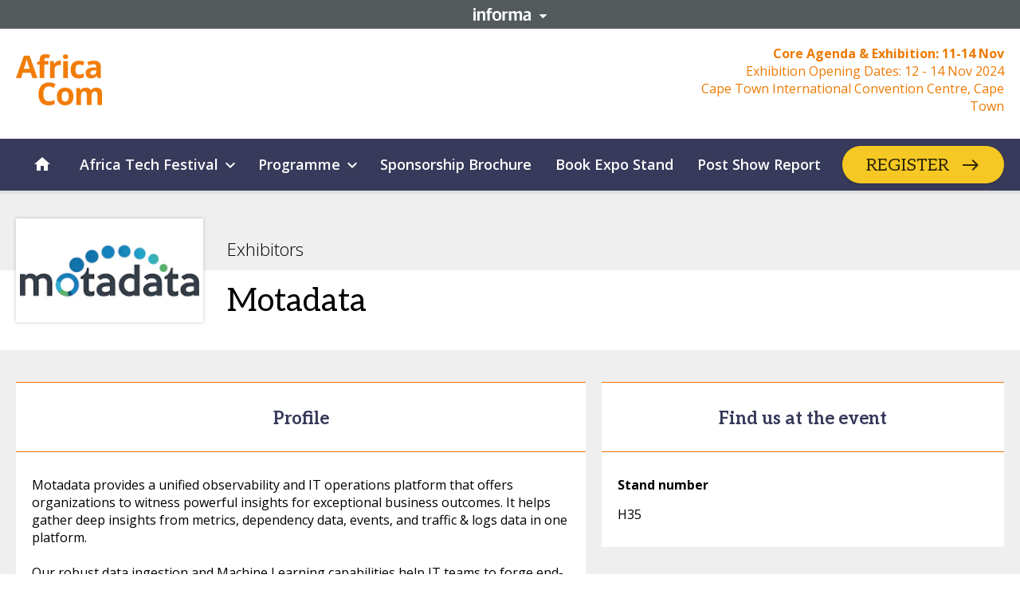

--- FILE ---
content_type: text/html; charset=utf-8
request_url: https://tmt.knect365.com/africacom/sponsors/motadata/
body_size: 127805
content:
<!doctype html><html dir="ltr" lang="en"><head><meta charset="utf-8"/><meta name="viewport" content="width=device-width,initial-scale=1"/><script type='text/javascript'>window.NREUM||(NREUM={});NREUM.info = {"agent":"","beacon":"bam.eu01.nr-data.net","errorBeacon":"bam.eu01.nr-data.net","licenseKey":"NRJS-7a2670f508d79f649d5","applicationID":"526288698","agentToken":null,"applicationTime":127.326246,"transactionName":"MhBSZQoZX0QCVRVRCgtadUkIClREEFwSFyIgIR8eUg==","queueTime":0,"ttGuid":"17bafad52814e4d6"}; (window.NREUM||(NREUM={})).init={privacy:{cookies_enabled:true},ajax:{deny_list:["bam.eu01.nr-data.net"]},feature_flags:["soft_nav"],distributed_tracing:{enabled:true}};(window.NREUM||(NREUM={})).loader_config={agentID:"538600347",accountID:"4449651",trustKey:"3288925",xpid:"UAIDWFBWCRAFVldQDwkBX1w=",licenseKey:"NRJS-7a2670f508d79f649d5",applicationID:"526288698",browserID:"538600347"};;/*! For license information please see nr-loader-spa-1.308.0.min.js.LICENSE.txt */
(()=>{var e,t,r={384:(e,t,r)=>{"use strict";r.d(t,{NT:()=>a,US:()=>u,Zm:()=>o,bQ:()=>d,dV:()=>c,pV:()=>l});var n=r(6154),i=r(1863),s=r(1910);const a={beacon:"bam.nr-data.net",errorBeacon:"bam.nr-data.net"};function o(){return n.gm.NREUM||(n.gm.NREUM={}),void 0===n.gm.newrelic&&(n.gm.newrelic=n.gm.NREUM),n.gm.NREUM}function c(){let e=o();return e.o||(e.o={ST:n.gm.setTimeout,SI:n.gm.setImmediate||n.gm.setInterval,CT:n.gm.clearTimeout,XHR:n.gm.XMLHttpRequest,REQ:n.gm.Request,EV:n.gm.Event,PR:n.gm.Promise,MO:n.gm.MutationObserver,FETCH:n.gm.fetch,WS:n.gm.WebSocket},(0,s.i)(...Object.values(e.o))),e}function d(e,t){let r=o();r.initializedAgents??={},t.initializedAt={ms:(0,i.t)(),date:new Date},r.initializedAgents[e]=t}function u(e,t){o()[e]=t}function l(){return function(){let e=o();const t=e.info||{};e.info={beacon:a.beacon,errorBeacon:a.errorBeacon,...t}}(),function(){let e=o();const t=e.init||{};e.init={...t}}(),c(),function(){let e=o();const t=e.loader_config||{};e.loader_config={...t}}(),o()}},782:(e,t,r)=>{"use strict";r.d(t,{T:()=>n});const n=r(860).K7.pageViewTiming},860:(e,t,r)=>{"use strict";r.d(t,{$J:()=>u,K7:()=>c,P3:()=>d,XX:()=>i,Yy:()=>o,df:()=>s,qY:()=>n,v4:()=>a});const n="events",i="jserrors",s="browser/blobs",a="rum",o="browser/logs",c={ajax:"ajax",genericEvents:"generic_events",jserrors:i,logging:"logging",metrics:"metrics",pageAction:"page_action",pageViewEvent:"page_view_event",pageViewTiming:"page_view_timing",sessionReplay:"session_replay",sessionTrace:"session_trace",softNav:"soft_navigations",spa:"spa"},d={[c.pageViewEvent]:1,[c.pageViewTiming]:2,[c.metrics]:3,[c.jserrors]:4,[c.spa]:5,[c.ajax]:6,[c.sessionTrace]:7,[c.softNav]:8,[c.sessionReplay]:9,[c.logging]:10,[c.genericEvents]:11},u={[c.pageViewEvent]:a,[c.pageViewTiming]:n,[c.ajax]:n,[c.spa]:n,[c.softNav]:n,[c.metrics]:i,[c.jserrors]:i,[c.sessionTrace]:s,[c.sessionReplay]:s,[c.logging]:o,[c.genericEvents]:"ins"}},944:(e,t,r)=>{"use strict";r.d(t,{R:()=>i});var n=r(3241);function i(e,t){"function"==typeof console.debug&&(console.debug("New Relic Warning: https://github.com/newrelic/newrelic-browser-agent/blob/main/docs/warning-codes.md#".concat(e),t),(0,n.W)({agentIdentifier:null,drained:null,type:"data",name:"warn",feature:"warn",data:{code:e,secondary:t}}))}},993:(e,t,r)=>{"use strict";r.d(t,{A$:()=>s,ET:()=>a,TZ:()=>o,p_:()=>i});var n=r(860);const i={ERROR:"ERROR",WARN:"WARN",INFO:"INFO",DEBUG:"DEBUG",TRACE:"TRACE"},s={OFF:0,ERROR:1,WARN:2,INFO:3,DEBUG:4,TRACE:5},a="log",o=n.K7.logging},1541:(e,t,r)=>{"use strict";r.d(t,{U:()=>i,f:()=>n});const n={MFE:"MFE",BA:"BA"};function i(e,t){if(2!==t?.harvestEndpointVersion)return{};const r=t.agentRef.runtime.appMetadata.agents[0].entityGuid;return e?{"source.id":e.id,"source.name":e.name,"source.type":e.type,"parent.id":e.parent?.id||r,"parent.type":e.parent?.type||n.BA}:{"entity.guid":r,appId:t.agentRef.info.applicationID}}},1687:(e,t,r)=>{"use strict";r.d(t,{Ak:()=>d,Ze:()=>h,x3:()=>u});var n=r(3241),i=r(7836),s=r(3606),a=r(860),o=r(2646);const c={};function d(e,t){const r={staged:!1,priority:a.P3[t]||0};l(e),c[e].get(t)||c[e].set(t,r)}function u(e,t){e&&c[e]&&(c[e].get(t)&&c[e].delete(t),p(e,t,!1),c[e].size&&f(e))}function l(e){if(!e)throw new Error("agentIdentifier required");c[e]||(c[e]=new Map)}function h(e="",t="feature",r=!1){if(l(e),!e||!c[e].get(t)||r)return p(e,t);c[e].get(t).staged=!0,f(e)}function f(e){const t=Array.from(c[e]);t.every(([e,t])=>t.staged)&&(t.sort((e,t)=>e[1].priority-t[1].priority),t.forEach(([t])=>{c[e].delete(t),p(e,t)}))}function p(e,t,r=!0){const a=e?i.ee.get(e):i.ee,c=s.i.handlers;if(!a.aborted&&a.backlog&&c){if((0,n.W)({agentIdentifier:e,type:"lifecycle",name:"drain",feature:t}),r){const e=a.backlog[t],r=c[t];if(r){for(let t=0;e&&t<e.length;++t)g(e[t],r);Object.entries(r).forEach(([e,t])=>{Object.values(t||{}).forEach(t=>{t[0]?.on&&t[0]?.context()instanceof o.y&&t[0].on(e,t[1])})})}}a.isolatedBacklog||delete c[t],a.backlog[t]=null,a.emit("drain-"+t,[])}}function g(e,t){var r=e[1];Object.values(t[r]||{}).forEach(t=>{var r=e[0];if(t[0]===r){var n=t[1],i=e[3],s=e[2];n.apply(i,s)}})}},1738:(e,t,r)=>{"use strict";r.d(t,{U:()=>f,Y:()=>h});var n=r(3241),i=r(9908),s=r(1863),a=r(944),o=r(5701),c=r(3969),d=r(8362),u=r(860),l=r(4261);function h(e,t,r,s){const h=s||r;!h||h[e]&&h[e]!==d.d.prototype[e]||(h[e]=function(){(0,i.p)(c.xV,["API/"+e+"/called"],void 0,u.K7.metrics,r.ee),(0,n.W)({agentIdentifier:r.agentIdentifier,drained:!!o.B?.[r.agentIdentifier],type:"data",name:"api",feature:l.Pl+e,data:{}});try{return t.apply(this,arguments)}catch(e){(0,a.R)(23,e)}})}function f(e,t,r,n,a){const o=e.info;null===r?delete o.jsAttributes[t]:o.jsAttributes[t]=r,(a||null===r)&&(0,i.p)(l.Pl+n,[(0,s.t)(),t,r],void 0,"session",e.ee)}},1741:(e,t,r)=>{"use strict";r.d(t,{W:()=>s});var n=r(944),i=r(4261);class s{#e(e,...t){if(this[e]!==s.prototype[e])return this[e](...t);(0,n.R)(35,e)}addPageAction(e,t){return this.#e(i.hG,e,t)}register(e){return this.#e(i.eY,e)}recordCustomEvent(e,t){return this.#e(i.fF,e,t)}setPageViewName(e,t){return this.#e(i.Fw,e,t)}setCustomAttribute(e,t,r){return this.#e(i.cD,e,t,r)}noticeError(e,t){return this.#e(i.o5,e,t)}setUserId(e,t=!1){return this.#e(i.Dl,e,t)}setApplicationVersion(e){return this.#e(i.nb,e)}setErrorHandler(e){return this.#e(i.bt,e)}addRelease(e,t){return this.#e(i.k6,e,t)}log(e,t){return this.#e(i.$9,e,t)}start(){return this.#e(i.d3)}finished(e){return this.#e(i.BL,e)}recordReplay(){return this.#e(i.CH)}pauseReplay(){return this.#e(i.Tb)}addToTrace(e){return this.#e(i.U2,e)}setCurrentRouteName(e){return this.#e(i.PA,e)}interaction(e){return this.#e(i.dT,e)}wrapLogger(e,t,r){return this.#e(i.Wb,e,t,r)}measure(e,t){return this.#e(i.V1,e,t)}consent(e){return this.#e(i.Pv,e)}}},1863:(e,t,r)=>{"use strict";function n(){return Math.floor(performance.now())}r.d(t,{t:()=>n})},1910:(e,t,r)=>{"use strict";r.d(t,{i:()=>s});var n=r(944);const i=new Map;function s(...e){return e.every(e=>{if(i.has(e))return i.get(e);const t="function"==typeof e?e.toString():"",r=t.includes("[native code]"),s=t.includes("nrWrapper");return r||s||(0,n.R)(64,e?.name||t),i.set(e,r),r})}},2555:(e,t,r)=>{"use strict";r.d(t,{D:()=>o,f:()=>a});var n=r(384),i=r(8122);const s={beacon:n.NT.beacon,errorBeacon:n.NT.errorBeacon,licenseKey:void 0,applicationID:void 0,sa:void 0,queueTime:void 0,applicationTime:void 0,ttGuid:void 0,user:void 0,account:void 0,product:void 0,extra:void 0,jsAttributes:{},userAttributes:void 0,atts:void 0,transactionName:void 0,tNamePlain:void 0};function a(e){try{return!!e.licenseKey&&!!e.errorBeacon&&!!e.applicationID}catch(e){return!1}}const o=e=>(0,i.a)(e,s)},2614:(e,t,r)=>{"use strict";r.d(t,{BB:()=>a,H3:()=>n,g:()=>d,iL:()=>c,tS:()=>o,uh:()=>i,wk:()=>s});const n="NRBA",i="SESSION",s=144e5,a=18e5,o={STARTED:"session-started",PAUSE:"session-pause",RESET:"session-reset",RESUME:"session-resume",UPDATE:"session-update"},c={SAME_TAB:"same-tab",CROSS_TAB:"cross-tab"},d={OFF:0,FULL:1,ERROR:2}},2646:(e,t,r)=>{"use strict";r.d(t,{y:()=>n});class n{constructor(e){this.contextId=e}}},2843:(e,t,r)=>{"use strict";r.d(t,{G:()=>s,u:()=>i});var n=r(3878);function i(e,t=!1,r,i){(0,n.DD)("visibilitychange",function(){if(t)return void("hidden"===document.visibilityState&&e());e(document.visibilityState)},r,i)}function s(e,t,r){(0,n.sp)("pagehide",e,t,r)}},3241:(e,t,r)=>{"use strict";r.d(t,{W:()=>s});var n=r(6154);const i="newrelic";function s(e={}){try{n.gm.dispatchEvent(new CustomEvent(i,{detail:e}))}catch(e){}}},3304:(e,t,r)=>{"use strict";r.d(t,{A:()=>s});var n=r(7836);const i=()=>{const e=new WeakSet;return(t,r)=>{if("object"==typeof r&&null!==r){if(e.has(r))return;e.add(r)}return r}};function s(e){try{return JSON.stringify(e,i())??""}catch(e){try{n.ee.emit("internal-error",[e])}catch(e){}return""}}},3333:(e,t,r)=>{"use strict";r.d(t,{$v:()=>u,TZ:()=>n,Xh:()=>c,Zp:()=>i,kd:()=>d,mq:()=>o,nf:()=>a,qN:()=>s});const n=r(860).K7.genericEvents,i=["auxclick","click","copy","keydown","paste","scrollend"],s=["focus","blur"],a=4,o=1e3,c=2e3,d=["PageAction","UserAction","BrowserPerformance"],u={RESOURCES:"experimental.resources",REGISTER:"register"}},3434:(e,t,r)=>{"use strict";r.d(t,{Jt:()=>s,YM:()=>d});var n=r(7836),i=r(5607);const s="nr@original:".concat(i.W),a=50;var o=Object.prototype.hasOwnProperty,c=!1;function d(e,t){return e||(e=n.ee),r.inPlace=function(e,t,n,i,s){n||(n="");const a="-"===n.charAt(0);for(let o=0;o<t.length;o++){const c=t[o],d=e[c];l(d)||(e[c]=r(d,a?c+n:n,i,c,s))}},r.flag=s,r;function r(t,r,n,c,d){return l(t)?t:(r||(r=""),nrWrapper[s]=t,function(e,t,r){if(Object.defineProperty&&Object.keys)try{return Object.keys(e).forEach(function(r){Object.defineProperty(t,r,{get:function(){return e[r]},set:function(t){return e[r]=t,t}})}),t}catch(e){u([e],r)}for(var n in e)o.call(e,n)&&(t[n]=e[n])}(t,nrWrapper,e),nrWrapper);function nrWrapper(){var s,o,l,h;let f;try{o=this,s=[...arguments],l="function"==typeof n?n(s,o):n||{}}catch(t){u([t,"",[s,o,c],l],e)}i(r+"start",[s,o,c],l,d);const p=performance.now();let g;try{return h=t.apply(o,s),g=performance.now(),h}catch(e){throw g=performance.now(),i(r+"err",[s,o,e],l,d),f=e,f}finally{const e=g-p,t={start:p,end:g,duration:e,isLongTask:e>=a,methodName:c,thrownError:f};t.isLongTask&&i("long-task",[t,o],l,d),i(r+"end",[s,o,h],l,d)}}}function i(r,n,i,s){if(!c||t){var a=c;c=!0;try{e.emit(r,n,i,t,s)}catch(t){u([t,r,n,i],e)}c=a}}}function u(e,t){t||(t=n.ee);try{t.emit("internal-error",e)}catch(e){}}function l(e){return!(e&&"function"==typeof e&&e.apply&&!e[s])}},3606:(e,t,r)=>{"use strict";r.d(t,{i:()=>s});var n=r(9908);s.on=a;var i=s.handlers={};function s(e,t,r,s){a(s||n.d,i,e,t,r)}function a(e,t,r,i,s){s||(s="feature"),e||(e=n.d);var a=t[s]=t[s]||{};(a[r]=a[r]||[]).push([e,i])}},3738:(e,t,r)=>{"use strict";r.d(t,{He:()=>i,Kp:()=>o,Lc:()=>d,Rz:()=>u,TZ:()=>n,bD:()=>s,d3:()=>a,jx:()=>l,sl:()=>h,uP:()=>c});const n=r(860).K7.sessionTrace,i="bstResource",s="resource",a="-start",o="-end",c="fn"+a,d="fn"+o,u="pushState",l=1e3,h=3e4},3785:(e,t,r)=>{"use strict";r.d(t,{R:()=>c,b:()=>d});var n=r(9908),i=r(1863),s=r(860),a=r(3969),o=r(993);function c(e,t,r={},c=o.p_.INFO,d=!0,u,l=(0,i.t)()){(0,n.p)(a.xV,["API/logging/".concat(c.toLowerCase(),"/called")],void 0,s.K7.metrics,e),(0,n.p)(o.ET,[l,t,r,c,d,u],void 0,s.K7.logging,e)}function d(e){return"string"==typeof e&&Object.values(o.p_).some(t=>t===e.toUpperCase().trim())}},3878:(e,t,r)=>{"use strict";function n(e,t){return{capture:e,passive:!1,signal:t}}function i(e,t,r=!1,i){window.addEventListener(e,t,n(r,i))}function s(e,t,r=!1,i){document.addEventListener(e,t,n(r,i))}r.d(t,{DD:()=>s,jT:()=>n,sp:()=>i})},3962:(e,t,r)=>{"use strict";r.d(t,{AM:()=>a,O2:()=>l,OV:()=>s,Qu:()=>h,TZ:()=>c,ih:()=>f,pP:()=>o,t1:()=>u,tC:()=>i,wD:()=>d});var n=r(860);const i=["click","keydown","submit"],s="popstate",a="api",o="initialPageLoad",c=n.K7.softNav,d=5e3,u=500,l={INITIAL_PAGE_LOAD:"",ROUTE_CHANGE:1,UNSPECIFIED:2},h={INTERACTION:1,AJAX:2,CUSTOM_END:3,CUSTOM_TRACER:4},f={IP:"in progress",PF:"pending finish",FIN:"finished",CAN:"cancelled"}},3969:(e,t,r)=>{"use strict";r.d(t,{TZ:()=>n,XG:()=>o,rs:()=>i,xV:()=>a,z_:()=>s});const n=r(860).K7.metrics,i="sm",s="cm",a="storeSupportabilityMetrics",o="storeEventMetrics"},4234:(e,t,r)=>{"use strict";r.d(t,{W:()=>s});var n=r(7836),i=r(1687);class s{constructor(e,t){this.agentIdentifier=e,this.ee=n.ee.get(e),this.featureName=t,this.blocked=!1}deregisterDrain(){(0,i.x3)(this.agentIdentifier,this.featureName)}}},4261:(e,t,r)=>{"use strict";r.d(t,{$9:()=>u,BL:()=>c,CH:()=>p,Dl:()=>R,Fw:()=>w,PA:()=>v,Pl:()=>n,Pv:()=>A,Tb:()=>h,U2:()=>a,V1:()=>E,Wb:()=>T,bt:()=>y,cD:()=>b,d3:()=>x,dT:()=>d,eY:()=>g,fF:()=>f,hG:()=>s,hw:()=>i,k6:()=>o,nb:()=>m,o5:()=>l});const n="api-",i=n+"ixn-",s="addPageAction",a="addToTrace",o="addRelease",c="finished",d="interaction",u="log",l="noticeError",h="pauseReplay",f="recordCustomEvent",p="recordReplay",g="register",m="setApplicationVersion",v="setCurrentRouteName",b="setCustomAttribute",y="setErrorHandler",w="setPageViewName",R="setUserId",x="start",T="wrapLogger",E="measure",A="consent"},5205:(e,t,r)=>{"use strict";r.d(t,{j:()=>S});var n=r(384),i=r(1741);var s=r(2555),a=r(3333);const o=e=>{if(!e||"string"!=typeof e)return!1;try{document.createDocumentFragment().querySelector(e)}catch{return!1}return!0};var c=r(2614),d=r(944),u=r(8122);const l="[data-nr-mask]",h=e=>(0,u.a)(e,(()=>{const e={feature_flags:[],experimental:{allow_registered_children:!1,resources:!1},mask_selector:"*",block_selector:"[data-nr-block]",mask_input_options:{color:!1,date:!1,"datetime-local":!1,email:!1,month:!1,number:!1,range:!1,search:!1,tel:!1,text:!1,time:!1,url:!1,week:!1,textarea:!1,select:!1,password:!0}};return{ajax:{deny_list:void 0,block_internal:!0,enabled:!0,autoStart:!0},api:{get allow_registered_children(){return e.feature_flags.includes(a.$v.REGISTER)||e.experimental.allow_registered_children},set allow_registered_children(t){e.experimental.allow_registered_children=t},duplicate_registered_data:!1},browser_consent_mode:{enabled:!1},distributed_tracing:{enabled:void 0,exclude_newrelic_header:void 0,cors_use_newrelic_header:void 0,cors_use_tracecontext_headers:void 0,allowed_origins:void 0},get feature_flags(){return e.feature_flags},set feature_flags(t){e.feature_flags=t},generic_events:{enabled:!0,autoStart:!0},harvest:{interval:30},jserrors:{enabled:!0,autoStart:!0},logging:{enabled:!0,autoStart:!0},metrics:{enabled:!0,autoStart:!0},obfuscate:void 0,page_action:{enabled:!0},page_view_event:{enabled:!0,autoStart:!0},page_view_timing:{enabled:!0,autoStart:!0},performance:{capture_marks:!1,capture_measures:!1,capture_detail:!0,resources:{get enabled(){return e.feature_flags.includes(a.$v.RESOURCES)||e.experimental.resources},set enabled(t){e.experimental.resources=t},asset_types:[],first_party_domains:[],ignore_newrelic:!0}},privacy:{cookies_enabled:!0},proxy:{assets:void 0,beacon:void 0},session:{expiresMs:c.wk,inactiveMs:c.BB},session_replay:{autoStart:!0,enabled:!1,preload:!1,sampling_rate:10,error_sampling_rate:100,collect_fonts:!1,inline_images:!1,fix_stylesheets:!0,mask_all_inputs:!0,get mask_text_selector(){return e.mask_selector},set mask_text_selector(t){o(t)?e.mask_selector="".concat(t,",").concat(l):""===t||null===t?e.mask_selector=l:(0,d.R)(5,t)},get block_class(){return"nr-block"},get ignore_class(){return"nr-ignore"},get mask_text_class(){return"nr-mask"},get block_selector(){return e.block_selector},set block_selector(t){o(t)?e.block_selector+=",".concat(t):""!==t&&(0,d.R)(6,t)},get mask_input_options(){return e.mask_input_options},set mask_input_options(t){t&&"object"==typeof t?e.mask_input_options={...t,password:!0}:(0,d.R)(7,t)}},session_trace:{enabled:!0,autoStart:!0},soft_navigations:{enabled:!0,autoStart:!0},spa:{enabled:!0,autoStart:!0},ssl:void 0,user_actions:{enabled:!0,elementAttributes:["id","className","tagName","type"]}}})());var f=r(6154),p=r(9324);let g=0;const m={buildEnv:p.F3,distMethod:p.Xs,version:p.xv,originTime:f.WN},v={consented:!1},b={appMetadata:{},get consented(){return this.session?.state?.consent||v.consented},set consented(e){v.consented=e},customTransaction:void 0,denyList:void 0,disabled:!1,harvester:void 0,isolatedBacklog:!1,isRecording:!1,loaderType:void 0,maxBytes:3e4,obfuscator:void 0,onerror:void 0,ptid:void 0,releaseIds:{},session:void 0,timeKeeper:void 0,registeredEntities:[],jsAttributesMetadata:{bytes:0},get harvestCount(){return++g}},y=e=>{const t=(0,u.a)(e,b),r=Object.keys(m).reduce((e,t)=>(e[t]={value:m[t],writable:!1,configurable:!0,enumerable:!0},e),{});return Object.defineProperties(t,r)};var w=r(5701);const R=e=>{const t=e.startsWith("http");e+="/",r.p=t?e:"https://"+e};var x=r(7836),T=r(3241);const E={accountID:void 0,trustKey:void 0,agentID:void 0,licenseKey:void 0,applicationID:void 0,xpid:void 0},A=e=>(0,u.a)(e,E),_=new Set;function S(e,t={},r,a){let{init:o,info:c,loader_config:d,runtime:u={},exposed:l=!0}=t;if(!c){const e=(0,n.pV)();o=e.init,c=e.info,d=e.loader_config}e.init=h(o||{}),e.loader_config=A(d||{}),c.jsAttributes??={},f.bv&&(c.jsAttributes.isWorker=!0),e.info=(0,s.D)(c);const p=e.init,g=[c.beacon,c.errorBeacon];_.has(e.agentIdentifier)||(p.proxy.assets&&(R(p.proxy.assets),g.push(p.proxy.assets)),p.proxy.beacon&&g.push(p.proxy.beacon),e.beacons=[...g],function(e){const t=(0,n.pV)();Object.getOwnPropertyNames(i.W.prototype).forEach(r=>{const n=i.W.prototype[r];if("function"!=typeof n||"constructor"===n)return;let s=t[r];e[r]&&!1!==e.exposed&&"micro-agent"!==e.runtime?.loaderType&&(t[r]=(...t)=>{const n=e[r](...t);return s?s(...t):n})})}(e),(0,n.US)("activatedFeatures",w.B)),u.denyList=[...p.ajax.deny_list||[],...p.ajax.block_internal?g:[]],u.ptid=e.agentIdentifier,u.loaderType=r,e.runtime=y(u),_.has(e.agentIdentifier)||(e.ee=x.ee.get(e.agentIdentifier),e.exposed=l,(0,T.W)({agentIdentifier:e.agentIdentifier,drained:!!w.B?.[e.agentIdentifier],type:"lifecycle",name:"initialize",feature:void 0,data:e.config})),_.add(e.agentIdentifier)}},5270:(e,t,r)=>{"use strict";r.d(t,{Aw:()=>a,SR:()=>s,rF:()=>o});var n=r(384),i=r(7767);function s(e){return!!(0,n.dV)().o.MO&&(0,i.V)(e)&&!0===e?.session_trace.enabled}function a(e){return!0===e?.session_replay.preload&&s(e)}function o(e,t){try{if("string"==typeof t?.type){if("password"===t.type.toLowerCase())return"*".repeat(e?.length||0);if(void 0!==t?.dataset?.nrUnmask||t?.classList?.contains("nr-unmask"))return e}}catch(e){}return"string"==typeof e?e.replace(/[\S]/g,"*"):"*".repeat(e?.length||0)}},5289:(e,t,r)=>{"use strict";r.d(t,{GG:()=>a,Qr:()=>c,sB:()=>o});var n=r(3878),i=r(6389);function s(){return"undefined"==typeof document||"complete"===document.readyState}function a(e,t){if(s())return e();const r=(0,i.J)(e),a=setInterval(()=>{s()&&(clearInterval(a),r())},500);(0,n.sp)("load",r,t)}function o(e){if(s())return e();(0,n.DD)("DOMContentLoaded",e)}function c(e){if(s())return e();(0,n.sp)("popstate",e)}},5607:(e,t,r)=>{"use strict";r.d(t,{W:()=>n});const n=(0,r(9566).bz)()},5701:(e,t,r)=>{"use strict";r.d(t,{B:()=>s,t:()=>a});var n=r(3241);const i=new Set,s={};function a(e,t){const r=t.agentIdentifier;s[r]??={},e&&"object"==typeof e&&(i.has(r)||(t.ee.emit("rumresp",[e]),s[r]=e,i.add(r),(0,n.W)({agentIdentifier:r,loaded:!0,drained:!0,type:"lifecycle",name:"load",feature:void 0,data:e})))}},6154:(e,t,r)=>{"use strict";r.d(t,{OF:()=>d,RI:()=>i,WN:()=>h,bv:()=>s,eN:()=>f,gm:()=>a,lR:()=>l,m:()=>c,mw:()=>o,sb:()=>u});var n=r(1863);const i="undefined"!=typeof window&&!!window.document,s="undefined"!=typeof WorkerGlobalScope&&("undefined"!=typeof self&&self instanceof WorkerGlobalScope&&self.navigator instanceof WorkerNavigator||"undefined"!=typeof globalThis&&globalThis instanceof WorkerGlobalScope&&globalThis.navigator instanceof WorkerNavigator),a=i?window:"undefined"!=typeof WorkerGlobalScope&&("undefined"!=typeof self&&self instanceof WorkerGlobalScope&&self||"undefined"!=typeof globalThis&&globalThis instanceof WorkerGlobalScope&&globalThis),o=Boolean("hidden"===a?.document?.visibilityState),c=""+a?.location,d=/iPad|iPhone|iPod/.test(a.navigator?.userAgent),u=d&&"undefined"==typeof SharedWorker,l=(()=>{const e=a.navigator?.userAgent?.match(/Firefox[/\s](\d+\.\d+)/);return Array.isArray(e)&&e.length>=2?+e[1]:0})(),h=Date.now()-(0,n.t)(),f=()=>"undefined"!=typeof PerformanceNavigationTiming&&a?.performance?.getEntriesByType("navigation")?.[0]?.responseStart},6344:(e,t,r)=>{"use strict";r.d(t,{BB:()=>u,Qb:()=>l,TZ:()=>i,Ug:()=>a,Vh:()=>s,_s:()=>o,bc:()=>d,yP:()=>c});var n=r(2614);const i=r(860).K7.sessionReplay,s="errorDuringReplay",a=.12,o={DomContentLoaded:0,Load:1,FullSnapshot:2,IncrementalSnapshot:3,Meta:4,Custom:5},c={[n.g.ERROR]:15e3,[n.g.FULL]:3e5,[n.g.OFF]:0},d={RESET:{message:"Session was reset",sm:"Reset"},IMPORT:{message:"Recorder failed to import",sm:"Import"},TOO_MANY:{message:"429: Too Many Requests",sm:"Too-Many"},TOO_BIG:{message:"Payload was too large",sm:"Too-Big"},CROSS_TAB:{message:"Session Entity was set to OFF on another tab",sm:"Cross-Tab"},ENTITLEMENTS:{message:"Session Replay is not allowed and will not be started",sm:"Entitlement"}},u=5e3,l={API:"api",RESUME:"resume",SWITCH_TO_FULL:"switchToFull",INITIALIZE:"initialize",PRELOAD:"preload"}},6389:(e,t,r)=>{"use strict";function n(e,t=500,r={}){const n=r?.leading||!1;let i;return(...r)=>{n&&void 0===i&&(e.apply(this,r),i=setTimeout(()=>{i=clearTimeout(i)},t)),n||(clearTimeout(i),i=setTimeout(()=>{e.apply(this,r)},t))}}function i(e){let t=!1;return(...r)=>{t||(t=!0,e.apply(this,r))}}r.d(t,{J:()=>i,s:()=>n})},6630:(e,t,r)=>{"use strict";r.d(t,{T:()=>n});const n=r(860).K7.pageViewEvent},6774:(e,t,r)=>{"use strict";r.d(t,{T:()=>n});const n=r(860).K7.jserrors},7295:(e,t,r)=>{"use strict";r.d(t,{Xv:()=>a,gX:()=>i,iW:()=>s});var n=[];function i(e){if(!e||s(e))return!1;if(0===n.length)return!0;if("*"===n[0].hostname)return!1;for(var t=0;t<n.length;t++){var r=n[t];if(r.hostname.test(e.hostname)&&r.pathname.test(e.pathname))return!1}return!0}function s(e){return void 0===e.hostname}function a(e){if(n=[],e&&e.length)for(var t=0;t<e.length;t++){let r=e[t];if(!r)continue;if("*"===r)return void(n=[{hostname:"*"}]);0===r.indexOf("http://")?r=r.substring(7):0===r.indexOf("https://")&&(r=r.substring(8));const i=r.indexOf("/");let s,a;i>0?(s=r.substring(0,i),a=r.substring(i)):(s=r,a="*");let[c]=s.split(":");n.push({hostname:o(c),pathname:o(a,!0)})}}function o(e,t=!1){const r=e.replace(/[.+?^${}()|[\]\\]/g,e=>"\\"+e).replace(/\*/g,".*?");return new RegExp((t?"^":"")+r+"$")}},7485:(e,t,r)=>{"use strict";r.d(t,{D:()=>i});var n=r(6154);function i(e){if(0===(e||"").indexOf("data:"))return{protocol:"data"};try{const t=new URL(e,location.href),r={port:t.port,hostname:t.hostname,pathname:t.pathname,search:t.search,protocol:t.protocol.slice(0,t.protocol.indexOf(":")),sameOrigin:t.protocol===n.gm?.location?.protocol&&t.host===n.gm?.location?.host};return r.port&&""!==r.port||("http:"===t.protocol&&(r.port="80"),"https:"===t.protocol&&(r.port="443")),r.pathname&&""!==r.pathname?r.pathname.startsWith("/")||(r.pathname="/".concat(r.pathname)):r.pathname="/",r}catch(e){return{}}}},7699:(e,t,r)=>{"use strict";r.d(t,{It:()=>s,KC:()=>o,No:()=>i,qh:()=>a});var n=r(860);const i=16e3,s=1e6,a="SESSION_ERROR",o={[n.K7.logging]:!0,[n.K7.genericEvents]:!1,[n.K7.jserrors]:!1,[n.K7.ajax]:!1}},7767:(e,t,r)=>{"use strict";r.d(t,{V:()=>i});var n=r(6154);const i=e=>n.RI&&!0===e?.privacy.cookies_enabled},7836:(e,t,r)=>{"use strict";r.d(t,{P:()=>o,ee:()=>c});var n=r(384),i=r(8990),s=r(2646),a=r(5607);const o="nr@context:".concat(a.W),c=function e(t,r){var n={},a={},u={},l=!1;try{l=16===r.length&&d.initializedAgents?.[r]?.runtime.isolatedBacklog}catch(e){}var h={on:p,addEventListener:p,removeEventListener:function(e,t){var r=n[e];if(!r)return;for(var i=0;i<r.length;i++)r[i]===t&&r.splice(i,1)},emit:function(e,r,n,i,s){!1!==s&&(s=!0);if(c.aborted&&!i)return;t&&s&&t.emit(e,r,n);var o=f(n);g(e).forEach(e=>{e.apply(o,r)});var d=v()[a[e]];d&&d.push([h,e,r,o]);return o},get:m,listeners:g,context:f,buffer:function(e,t){const r=v();if(t=t||"feature",h.aborted)return;Object.entries(e||{}).forEach(([e,n])=>{a[n]=t,t in r||(r[t]=[])})},abort:function(){h._aborted=!0,Object.keys(h.backlog).forEach(e=>{delete h.backlog[e]})},isBuffering:function(e){return!!v()[a[e]]},debugId:r,backlog:l?{}:t&&"object"==typeof t.backlog?t.backlog:{},isolatedBacklog:l};return Object.defineProperty(h,"aborted",{get:()=>{let e=h._aborted||!1;return e||(t&&(e=t.aborted),e)}}),h;function f(e){return e&&e instanceof s.y?e:e?(0,i.I)(e,o,()=>new s.y(o)):new s.y(o)}function p(e,t){n[e]=g(e).concat(t)}function g(e){return n[e]||[]}function m(t){return u[t]=u[t]||e(h,t)}function v(){return h.backlog}}(void 0,"globalEE"),d=(0,n.Zm)();d.ee||(d.ee=c)},8122:(e,t,r)=>{"use strict";r.d(t,{a:()=>i});var n=r(944);function i(e,t){try{if(!e||"object"!=typeof e)return(0,n.R)(3);if(!t||"object"!=typeof t)return(0,n.R)(4);const r=Object.create(Object.getPrototypeOf(t),Object.getOwnPropertyDescriptors(t)),s=0===Object.keys(r).length?e:r;for(let a in s)if(void 0!==e[a])try{if(null===e[a]){r[a]=null;continue}Array.isArray(e[a])&&Array.isArray(t[a])?r[a]=Array.from(new Set([...e[a],...t[a]])):"object"==typeof e[a]&&"object"==typeof t[a]?r[a]=i(e[a],t[a]):r[a]=e[a]}catch(e){r[a]||(0,n.R)(1,e)}return r}catch(e){(0,n.R)(2,e)}}},8139:(e,t,r)=>{"use strict";r.d(t,{u:()=>h});var n=r(7836),i=r(3434),s=r(8990),a=r(6154);const o={},c=a.gm.XMLHttpRequest,d="addEventListener",u="removeEventListener",l="nr@wrapped:".concat(n.P);function h(e){var t=function(e){return(e||n.ee).get("events")}(e);if(o[t.debugId]++)return t;o[t.debugId]=1;var r=(0,i.YM)(t,!0);function h(e){r.inPlace(e,[d,u],"-",p)}function p(e,t){return e[1]}return"getPrototypeOf"in Object&&(a.RI&&f(document,h),c&&f(c.prototype,h),f(a.gm,h)),t.on(d+"-start",function(e,t){var n=e[1];if(null!==n&&("function"==typeof n||"object"==typeof n)&&"newrelic"!==e[0]){var i=(0,s.I)(n,l,function(){var e={object:function(){if("function"!=typeof n.handleEvent)return;return n.handleEvent.apply(n,arguments)},function:n}[typeof n];return e?r(e,"fn-",null,e.name||"anonymous"):n});this.wrapped=e[1]=i}}),t.on(u+"-start",function(e){e[1]=this.wrapped||e[1]}),t}function f(e,t,...r){let n=e;for(;"object"==typeof n&&!Object.prototype.hasOwnProperty.call(n,d);)n=Object.getPrototypeOf(n);n&&t(n,...r)}},8362:(e,t,r)=>{"use strict";r.d(t,{d:()=>s});var n=r(9566),i=r(1741);class s extends i.W{agentIdentifier=(0,n.LA)(16)}},8374:(e,t,r)=>{r.nc=(()=>{try{return document?.currentScript?.nonce}catch(e){}return""})()},8990:(e,t,r)=>{"use strict";r.d(t,{I:()=>i});var n=Object.prototype.hasOwnProperty;function i(e,t,r){if(n.call(e,t))return e[t];var i=r();if(Object.defineProperty&&Object.keys)try{return Object.defineProperty(e,t,{value:i,writable:!0,enumerable:!1}),i}catch(e){}return e[t]=i,i}},9119:(e,t,r)=>{"use strict";r.d(t,{L:()=>s});var n=/([^?#]*)[^#]*(#[^?]*|$).*/,i=/([^?#]*)().*/;function s(e,t){return e?e.replace(t?n:i,"$1$2"):e}},9300:(e,t,r)=>{"use strict";r.d(t,{T:()=>n});const n=r(860).K7.ajax},9324:(e,t,r)=>{"use strict";r.d(t,{AJ:()=>a,F3:()=>i,Xs:()=>s,Yq:()=>o,xv:()=>n});const n="1.308.0",i="PROD",s="CDN",a="@newrelic/rrweb",o="1.0.1"},9566:(e,t,r)=>{"use strict";r.d(t,{LA:()=>o,ZF:()=>c,bz:()=>a,el:()=>d});var n=r(6154);const i="xxxxxxxx-xxxx-4xxx-yxxx-xxxxxxxxxxxx";function s(e,t){return e?15&e[t]:16*Math.random()|0}function a(){const e=n.gm?.crypto||n.gm?.msCrypto;let t,r=0;return e&&e.getRandomValues&&(t=e.getRandomValues(new Uint8Array(30))),i.split("").map(e=>"x"===e?s(t,r++).toString(16):"y"===e?(3&s()|8).toString(16):e).join("")}function o(e){const t=n.gm?.crypto||n.gm?.msCrypto;let r,i=0;t&&t.getRandomValues&&(r=t.getRandomValues(new Uint8Array(e)));const a=[];for(var o=0;o<e;o++)a.push(s(r,i++).toString(16));return a.join("")}function c(){return o(16)}function d(){return o(32)}},9908:(e,t,r)=>{"use strict";r.d(t,{d:()=>n,p:()=>i});var n=r(7836).ee.get("handle");function i(e,t,r,i,s){s?(s.buffer([e],i),s.emit(e,t,r)):(n.buffer([e],i),n.emit(e,t,r))}}},n={};function i(e){var t=n[e];if(void 0!==t)return t.exports;var s=n[e]={exports:{}};return r[e](s,s.exports,i),s.exports}i.m=r,i.d=(e,t)=>{for(var r in t)i.o(t,r)&&!i.o(e,r)&&Object.defineProperty(e,r,{enumerable:!0,get:t[r]})},i.f={},i.e=e=>Promise.all(Object.keys(i.f).reduce((t,r)=>(i.f[r](e,t),t),[])),i.u=e=>({212:"nr-spa-compressor",249:"nr-spa-recorder",478:"nr-spa"}[e]+"-1.308.0.min.js"),i.o=(e,t)=>Object.prototype.hasOwnProperty.call(e,t),e={},t="NRBA-1.308.0.PROD:",i.l=(r,n,s,a)=>{if(e[r])e[r].push(n);else{var o,c;if(void 0!==s)for(var d=document.getElementsByTagName("script"),u=0;u<d.length;u++){var l=d[u];if(l.getAttribute("src")==r||l.getAttribute("data-webpack")==t+s){o=l;break}}if(!o){c=!0;var h={478:"sha512-RSfSVnmHk59T/uIPbdSE0LPeqcEdF4/+XhfJdBuccH5rYMOEZDhFdtnh6X6nJk7hGpzHd9Ujhsy7lZEz/ORYCQ==",249:"sha512-ehJXhmntm85NSqW4MkhfQqmeKFulra3klDyY0OPDUE+sQ3GokHlPh1pmAzuNy//3j4ac6lzIbmXLvGQBMYmrkg==",212:"sha512-B9h4CR46ndKRgMBcK+j67uSR2RCnJfGefU+A7FrgR/k42ovXy5x/MAVFiSvFxuVeEk/pNLgvYGMp1cBSK/G6Fg=="};(o=document.createElement("script")).charset="utf-8",i.nc&&o.setAttribute("nonce",i.nc),o.setAttribute("data-webpack",t+s),o.src=r,0!==o.src.indexOf(window.location.origin+"/")&&(o.crossOrigin="anonymous"),h[a]&&(o.integrity=h[a])}e[r]=[n];var f=(t,n)=>{o.onerror=o.onload=null,clearTimeout(p);var i=e[r];if(delete e[r],o.parentNode&&o.parentNode.removeChild(o),i&&i.forEach(e=>e(n)),t)return t(n)},p=setTimeout(f.bind(null,void 0,{type:"timeout",target:o}),12e4);o.onerror=f.bind(null,o.onerror),o.onload=f.bind(null,o.onload),c&&document.head.appendChild(o)}},i.r=e=>{"undefined"!=typeof Symbol&&Symbol.toStringTag&&Object.defineProperty(e,Symbol.toStringTag,{value:"Module"}),Object.defineProperty(e,"__esModule",{value:!0})},i.p="https://js-agent.newrelic.com/",(()=>{var e={38:0,788:0};i.f.j=(t,r)=>{var n=i.o(e,t)?e[t]:void 0;if(0!==n)if(n)r.push(n[2]);else{var s=new Promise((r,i)=>n=e[t]=[r,i]);r.push(n[2]=s);var a=i.p+i.u(t),o=new Error;i.l(a,r=>{if(i.o(e,t)&&(0!==(n=e[t])&&(e[t]=void 0),n)){var s=r&&("load"===r.type?"missing":r.type),a=r&&r.target&&r.target.src;o.message="Loading chunk "+t+" failed: ("+s+": "+a+")",o.name="ChunkLoadError",o.type=s,o.request=a,n[1](o)}},"chunk-"+t,t)}};var t=(t,r)=>{var n,s,[a,o,c]=r,d=0;if(a.some(t=>0!==e[t])){for(n in o)i.o(o,n)&&(i.m[n]=o[n]);if(c)c(i)}for(t&&t(r);d<a.length;d++)s=a[d],i.o(e,s)&&e[s]&&e[s][0](),e[s]=0},r=self["webpackChunk:NRBA-1.308.0.PROD"]=self["webpackChunk:NRBA-1.308.0.PROD"]||[];r.forEach(t.bind(null,0)),r.push=t.bind(null,r.push.bind(r))})(),(()=>{"use strict";i(8374);var e=i(8362),t=i(860);const r=Object.values(t.K7);var n=i(5205);var s=i(9908),a=i(1863),o=i(4261),c=i(1738);var d=i(1687),u=i(4234),l=i(5289),h=i(6154),f=i(944),p=i(5270),g=i(7767),m=i(6389),v=i(7699);class b extends u.W{constructor(e,t){super(e.agentIdentifier,t),this.agentRef=e,this.abortHandler=void 0,this.featAggregate=void 0,this.loadedSuccessfully=void 0,this.onAggregateImported=new Promise(e=>{this.loadedSuccessfully=e}),this.deferred=Promise.resolve(),!1===e.init[this.featureName].autoStart?this.deferred=new Promise((t,r)=>{this.ee.on("manual-start-all",(0,m.J)(()=>{(0,d.Ak)(e.agentIdentifier,this.featureName),t()}))}):(0,d.Ak)(e.agentIdentifier,t)}importAggregator(e,t,r={}){if(this.featAggregate)return;const n=async()=>{let n;await this.deferred;try{if((0,g.V)(e.init)){const{setupAgentSession:t}=await i.e(478).then(i.bind(i,8766));n=t(e)}}catch(e){(0,f.R)(20,e),this.ee.emit("internal-error",[e]),(0,s.p)(v.qh,[e],void 0,this.featureName,this.ee)}try{if(!this.#t(this.featureName,n,e.init))return(0,d.Ze)(this.agentIdentifier,this.featureName),void this.loadedSuccessfully(!1);const{Aggregate:i}=await t();this.featAggregate=new i(e,r),e.runtime.harvester.initializedAggregates.push(this.featAggregate),this.loadedSuccessfully(!0)}catch(e){(0,f.R)(34,e),this.abortHandler?.(),(0,d.Ze)(this.agentIdentifier,this.featureName,!0),this.loadedSuccessfully(!1),this.ee&&this.ee.abort()}};h.RI?(0,l.GG)(()=>n(),!0):n()}#t(e,r,n){if(this.blocked)return!1;switch(e){case t.K7.sessionReplay:return(0,p.SR)(n)&&!!r;case t.K7.sessionTrace:return!!r;default:return!0}}}var y=i(6630),w=i(2614),R=i(3241);class x extends b{static featureName=y.T;constructor(e){var t;super(e,y.T),this.setupInspectionEvents(e.agentIdentifier),t=e,(0,c.Y)(o.Fw,function(e,r){"string"==typeof e&&("/"!==e.charAt(0)&&(e="/"+e),t.runtime.customTransaction=(r||"http://custom.transaction")+e,(0,s.p)(o.Pl+o.Fw,[(0,a.t)()],void 0,void 0,t.ee))},t),this.importAggregator(e,()=>i.e(478).then(i.bind(i,2467)))}setupInspectionEvents(e){const t=(t,r)=>{t&&(0,R.W)({agentIdentifier:e,timeStamp:t.timeStamp,loaded:"complete"===t.target.readyState,type:"window",name:r,data:t.target.location+""})};(0,l.sB)(e=>{t(e,"DOMContentLoaded")}),(0,l.GG)(e=>{t(e,"load")}),(0,l.Qr)(e=>{t(e,"navigate")}),this.ee.on(w.tS.UPDATE,(t,r)=>{(0,R.W)({agentIdentifier:e,type:"lifecycle",name:"session",data:r})})}}var T=i(384);class E extends e.d{constructor(e){var t;(super(),h.gm)?(this.features={},(0,T.bQ)(this.agentIdentifier,this),this.desiredFeatures=new Set(e.features||[]),this.desiredFeatures.add(x),(0,n.j)(this,e,e.loaderType||"agent"),t=this,(0,c.Y)(o.cD,function(e,r,n=!1){if("string"==typeof e){if(["string","number","boolean"].includes(typeof r)||null===r)return(0,c.U)(t,e,r,o.cD,n);(0,f.R)(40,typeof r)}else(0,f.R)(39,typeof e)},t),function(e){(0,c.Y)(o.Dl,function(t,r=!1){if("string"!=typeof t&&null!==t)return void(0,f.R)(41,typeof t);const n=e.info.jsAttributes["enduser.id"];r&&null!=n&&n!==t?(0,s.p)(o.Pl+"setUserIdAndResetSession",[t],void 0,"session",e.ee):(0,c.U)(e,"enduser.id",t,o.Dl,!0)},e)}(this),function(e){(0,c.Y)(o.nb,function(t){if("string"==typeof t||null===t)return(0,c.U)(e,"application.version",t,o.nb,!1);(0,f.R)(42,typeof t)},e)}(this),function(e){(0,c.Y)(o.d3,function(){e.ee.emit("manual-start-all")},e)}(this),function(e){(0,c.Y)(o.Pv,function(t=!0){if("boolean"==typeof t){if((0,s.p)(o.Pl+o.Pv,[t],void 0,"session",e.ee),e.runtime.consented=t,t){const t=e.features.page_view_event;t.onAggregateImported.then(e=>{const r=t.featAggregate;e&&!r.sentRum&&r.sendRum()})}}else(0,f.R)(65,typeof t)},e)}(this),this.run()):(0,f.R)(21)}get config(){return{info:this.info,init:this.init,loader_config:this.loader_config,runtime:this.runtime}}get api(){return this}run(){try{const e=function(e){const t={};return r.forEach(r=>{t[r]=!!e[r]?.enabled}),t}(this.init),n=[...this.desiredFeatures];n.sort((e,r)=>t.P3[e.featureName]-t.P3[r.featureName]),n.forEach(r=>{if(!e[r.featureName]&&r.featureName!==t.K7.pageViewEvent)return;if(r.featureName===t.K7.spa)return void(0,f.R)(67);const n=function(e){switch(e){case t.K7.ajax:return[t.K7.jserrors];case t.K7.sessionTrace:return[t.K7.ajax,t.K7.pageViewEvent];case t.K7.sessionReplay:return[t.K7.sessionTrace];case t.K7.pageViewTiming:return[t.K7.pageViewEvent];default:return[]}}(r.featureName).filter(e=>!(e in this.features));n.length>0&&(0,f.R)(36,{targetFeature:r.featureName,missingDependencies:n}),this.features[r.featureName]=new r(this)})}catch(e){(0,f.R)(22,e);for(const e in this.features)this.features[e].abortHandler?.();const t=(0,T.Zm)();delete t.initializedAgents[this.agentIdentifier]?.features,delete this.sharedAggregator;return t.ee.get(this.agentIdentifier).abort(),!1}}}var A=i(2843),_=i(782);class S extends b{static featureName=_.T;constructor(e){super(e,_.T),h.RI&&((0,A.u)(()=>(0,s.p)("docHidden",[(0,a.t)()],void 0,_.T,this.ee),!0),(0,A.G)(()=>(0,s.p)("winPagehide",[(0,a.t)()],void 0,_.T,this.ee)),this.importAggregator(e,()=>i.e(478).then(i.bind(i,9917))))}}var O=i(3969);class I extends b{static featureName=O.TZ;constructor(e){super(e,O.TZ),h.RI&&document.addEventListener("securitypolicyviolation",e=>{(0,s.p)(O.xV,["Generic/CSPViolation/Detected"],void 0,this.featureName,this.ee)}),this.importAggregator(e,()=>i.e(478).then(i.bind(i,6555)))}}var N=i(6774),P=i(3878),k=i(3304);class D{constructor(e,t,r,n,i){this.name="UncaughtError",this.message="string"==typeof e?e:(0,k.A)(e),this.sourceURL=t,this.line=r,this.column=n,this.__newrelic=i}}function C(e){return M(e)?e:new D(void 0!==e?.message?e.message:e,e?.filename||e?.sourceURL,e?.lineno||e?.line,e?.colno||e?.col,e?.__newrelic,e?.cause)}function j(e){const t="Unhandled Promise Rejection: ";if(!e?.reason)return;if(M(e.reason)){try{e.reason.message.startsWith(t)||(e.reason.message=t+e.reason.message)}catch(e){}return C(e.reason)}const r=C(e.reason);return(r.message||"").startsWith(t)||(r.message=t+r.message),r}function L(e){if(e.error instanceof SyntaxError&&!/:\d+$/.test(e.error.stack?.trim())){const t=new D(e.message,e.filename,e.lineno,e.colno,e.error.__newrelic,e.cause);return t.name=SyntaxError.name,t}return M(e.error)?e.error:C(e)}function M(e){return e instanceof Error&&!!e.stack}function H(e,r,n,i,o=(0,a.t)()){"string"==typeof e&&(e=new Error(e)),(0,s.p)("err",[e,o,!1,r,n.runtime.isRecording,void 0,i],void 0,t.K7.jserrors,n.ee),(0,s.p)("uaErr",[],void 0,t.K7.genericEvents,n.ee)}var B=i(1541),K=i(993),W=i(3785);function U(e,{customAttributes:t={},level:r=K.p_.INFO}={},n,i,s=(0,a.t)()){(0,W.R)(n.ee,e,t,r,!1,i,s)}function F(e,r,n,i,c=(0,a.t)()){(0,s.p)(o.Pl+o.hG,[c,e,r,i],void 0,t.K7.genericEvents,n.ee)}function V(e,r,n,i,c=(0,a.t)()){const{start:d,end:u,customAttributes:l}=r||{},h={customAttributes:l||{}};if("object"!=typeof h.customAttributes||"string"!=typeof e||0===e.length)return void(0,f.R)(57);const p=(e,t)=>null==e?t:"number"==typeof e?e:e instanceof PerformanceMark?e.startTime:Number.NaN;if(h.start=p(d,0),h.end=p(u,c),Number.isNaN(h.start)||Number.isNaN(h.end))(0,f.R)(57);else{if(h.duration=h.end-h.start,!(h.duration<0))return(0,s.p)(o.Pl+o.V1,[h,e,i],void 0,t.K7.genericEvents,n.ee),h;(0,f.R)(58)}}function G(e,r={},n,i,c=(0,a.t)()){(0,s.p)(o.Pl+o.fF,[c,e,r,i],void 0,t.K7.genericEvents,n.ee)}function z(e){(0,c.Y)(o.eY,function(t){return Y(e,t)},e)}function Y(e,r,n){(0,f.R)(54,"newrelic.register"),r||={},r.type=B.f.MFE,r.licenseKey||=e.info.licenseKey,r.blocked=!1,r.parent=n||{},Array.isArray(r.tags)||(r.tags=[]);const i={};r.tags.forEach(e=>{"name"!==e&&"id"!==e&&(i["source.".concat(e)]=!0)}),r.isolated??=!0;let o=()=>{};const c=e.runtime.registeredEntities;if(!r.isolated){const e=c.find(({metadata:{target:{id:e}}})=>e===r.id&&!r.isolated);if(e)return e}const d=e=>{r.blocked=!0,o=e};function u(e){return"string"==typeof e&&!!e.trim()&&e.trim().length<501||"number"==typeof e}e.init.api.allow_registered_children||d((0,m.J)(()=>(0,f.R)(55))),u(r.id)&&u(r.name)||d((0,m.J)(()=>(0,f.R)(48,r)));const l={addPageAction:(t,n={})=>g(F,[t,{...i,...n},e],r),deregister:()=>{d((0,m.J)(()=>(0,f.R)(68)))},log:(t,n={})=>g(U,[t,{...n,customAttributes:{...i,...n.customAttributes||{}}},e],r),measure:(t,n={})=>g(V,[t,{...n,customAttributes:{...i,...n.customAttributes||{}}},e],r),noticeError:(t,n={})=>g(H,[t,{...i,...n},e],r),register:(t={})=>g(Y,[e,t],l.metadata.target),recordCustomEvent:(t,n={})=>g(G,[t,{...i,...n},e],r),setApplicationVersion:e=>p("application.version",e),setCustomAttribute:(e,t)=>p(e,t),setUserId:e=>p("enduser.id",e),metadata:{customAttributes:i,target:r}},h=()=>(r.blocked&&o(),r.blocked);h()||c.push(l);const p=(e,t)=>{h()||(i[e]=t)},g=(r,n,i)=>{if(h())return;const o=(0,a.t)();(0,s.p)(O.xV,["API/register/".concat(r.name,"/called")],void 0,t.K7.metrics,e.ee);try{if(e.init.api.duplicate_registered_data&&"register"!==r.name){let e=n;if(n[1]instanceof Object){const t={"child.id":i.id,"child.type":i.type};e="customAttributes"in n[1]?[n[0],{...n[1],customAttributes:{...n[1].customAttributes,...t}},...n.slice(2)]:[n[0],{...n[1],...t},...n.slice(2)]}r(...e,void 0,o)}return r(...n,i,o)}catch(e){(0,f.R)(50,e)}};return l}class Z extends b{static featureName=N.T;constructor(e){var t;super(e,N.T),t=e,(0,c.Y)(o.o5,(e,r)=>H(e,r,t),t),function(e){(0,c.Y)(o.bt,function(t){e.runtime.onerror=t},e)}(e),function(e){let t=0;(0,c.Y)(o.k6,function(e,r){++t>10||(this.runtime.releaseIds[e.slice(-200)]=(""+r).slice(-200))},e)}(e),z(e);try{this.removeOnAbort=new AbortController}catch(e){}this.ee.on("internal-error",(t,r)=>{this.abortHandler&&(0,s.p)("ierr",[C(t),(0,a.t)(),!0,{},e.runtime.isRecording,r],void 0,this.featureName,this.ee)}),h.gm.addEventListener("unhandledrejection",t=>{this.abortHandler&&(0,s.p)("err",[j(t),(0,a.t)(),!1,{unhandledPromiseRejection:1},e.runtime.isRecording],void 0,this.featureName,this.ee)},(0,P.jT)(!1,this.removeOnAbort?.signal)),h.gm.addEventListener("error",t=>{this.abortHandler&&(0,s.p)("err",[L(t),(0,a.t)(),!1,{},e.runtime.isRecording],void 0,this.featureName,this.ee)},(0,P.jT)(!1,this.removeOnAbort?.signal)),this.abortHandler=this.#r,this.importAggregator(e,()=>i.e(478).then(i.bind(i,2176)))}#r(){this.removeOnAbort?.abort(),this.abortHandler=void 0}}var q=i(8990);let X=1;function J(e){const t=typeof e;return!e||"object"!==t&&"function"!==t?-1:e===h.gm?0:(0,q.I)(e,"nr@id",function(){return X++})}function Q(e){if("string"==typeof e&&e.length)return e.length;if("object"==typeof e){if("undefined"!=typeof ArrayBuffer&&e instanceof ArrayBuffer&&e.byteLength)return e.byteLength;if("undefined"!=typeof Blob&&e instanceof Blob&&e.size)return e.size;if(!("undefined"!=typeof FormData&&e instanceof FormData))try{return(0,k.A)(e).length}catch(e){return}}}var ee=i(8139),te=i(7836),re=i(3434);const ne={},ie=["open","send"];function se(e){var t=e||te.ee;const r=function(e){return(e||te.ee).get("xhr")}(t);if(void 0===h.gm.XMLHttpRequest)return r;if(ne[r.debugId]++)return r;ne[r.debugId]=1,(0,ee.u)(t);var n=(0,re.YM)(r),i=h.gm.XMLHttpRequest,s=h.gm.MutationObserver,a=h.gm.Promise,o=h.gm.setInterval,c="readystatechange",d=["onload","onerror","onabort","onloadstart","onloadend","onprogress","ontimeout"],u=[],l=h.gm.XMLHttpRequest=function(e){const t=new i(e),s=r.context(t);try{r.emit("new-xhr",[t],s),t.addEventListener(c,(a=s,function(){var e=this;e.readyState>3&&!a.resolved&&(a.resolved=!0,r.emit("xhr-resolved",[],e)),n.inPlace(e,d,"fn-",y)}),(0,P.jT)(!1))}catch(e){(0,f.R)(15,e);try{r.emit("internal-error",[e])}catch(e){}}var a;return t};function p(e,t){n.inPlace(t,["onreadystatechange"],"fn-",y)}if(function(e,t){for(var r in e)t[r]=e[r]}(i,l),l.prototype=i.prototype,n.inPlace(l.prototype,ie,"-xhr-",y),r.on("send-xhr-start",function(e,t){p(e,t),function(e){u.push(e),s&&(g?g.then(b):o?o(b):(m=-m,v.data=m))}(t)}),r.on("open-xhr-start",p),s){var g=a&&a.resolve();if(!o&&!a){var m=1,v=document.createTextNode(m);new s(b).observe(v,{characterData:!0})}}else t.on("fn-end",function(e){e[0]&&e[0].type===c||b()});function b(){for(var e=0;e<u.length;e++)p(0,u[e]);u.length&&(u=[])}function y(e,t){return t}return r}var ae="fetch-",oe=ae+"body-",ce=["arrayBuffer","blob","json","text","formData"],de=h.gm.Request,ue=h.gm.Response,le="prototype";const he={};function fe(e){const t=function(e){return(e||te.ee).get("fetch")}(e);if(!(de&&ue&&h.gm.fetch))return t;if(he[t.debugId]++)return t;function r(e,r,n){var i=e[r];"function"==typeof i&&(e[r]=function(){var e,r=[...arguments],s={};t.emit(n+"before-start",[r],s),s[te.P]&&s[te.P].dt&&(e=s[te.P].dt);var a=i.apply(this,r);return t.emit(n+"start",[r,e],a),a.then(function(e){return t.emit(n+"end",[null,e],a),e},function(e){throw t.emit(n+"end",[e],a),e})})}return he[t.debugId]=1,ce.forEach(e=>{r(de[le],e,oe),r(ue[le],e,oe)}),r(h.gm,"fetch",ae),t.on(ae+"end",function(e,r){var n=this;if(r){var i=r.headers.get("content-length");null!==i&&(n.rxSize=i),t.emit(ae+"done",[null,r],n)}else t.emit(ae+"done",[e],n)}),t}var pe=i(7485),ge=i(9566);class me{constructor(e){this.agentRef=e}generateTracePayload(e){const t=this.agentRef.loader_config;if(!this.shouldGenerateTrace(e)||!t)return null;var r=(t.accountID||"").toString()||null,n=(t.agentID||"").toString()||null,i=(t.trustKey||"").toString()||null;if(!r||!n)return null;var s=(0,ge.ZF)(),a=(0,ge.el)(),o=Date.now(),c={spanId:s,traceId:a,timestamp:o};return(e.sameOrigin||this.isAllowedOrigin(e)&&this.useTraceContextHeadersForCors())&&(c.traceContextParentHeader=this.generateTraceContextParentHeader(s,a),c.traceContextStateHeader=this.generateTraceContextStateHeader(s,o,r,n,i)),(e.sameOrigin&&!this.excludeNewrelicHeader()||!e.sameOrigin&&this.isAllowedOrigin(e)&&this.useNewrelicHeaderForCors())&&(c.newrelicHeader=this.generateTraceHeader(s,a,o,r,n,i)),c}generateTraceContextParentHeader(e,t){return"00-"+t+"-"+e+"-01"}generateTraceContextStateHeader(e,t,r,n,i){return i+"@nr=0-1-"+r+"-"+n+"-"+e+"----"+t}generateTraceHeader(e,t,r,n,i,s){if(!("function"==typeof h.gm?.btoa))return null;var a={v:[0,1],d:{ty:"Browser",ac:n,ap:i,id:e,tr:t,ti:r}};return s&&n!==s&&(a.d.tk=s),btoa((0,k.A)(a))}shouldGenerateTrace(e){return this.agentRef.init?.distributed_tracing?.enabled&&this.isAllowedOrigin(e)}isAllowedOrigin(e){var t=!1;const r=this.agentRef.init?.distributed_tracing;if(e.sameOrigin)t=!0;else if(r?.allowed_origins instanceof Array)for(var n=0;n<r.allowed_origins.length;n++){var i=(0,pe.D)(r.allowed_origins[n]);if(e.hostname===i.hostname&&e.protocol===i.protocol&&e.port===i.port){t=!0;break}}return t}excludeNewrelicHeader(){var e=this.agentRef.init?.distributed_tracing;return!!e&&!!e.exclude_newrelic_header}useNewrelicHeaderForCors(){var e=this.agentRef.init?.distributed_tracing;return!!e&&!1!==e.cors_use_newrelic_header}useTraceContextHeadersForCors(){var e=this.agentRef.init?.distributed_tracing;return!!e&&!!e.cors_use_tracecontext_headers}}var ve=i(9300),be=i(7295);function ye(e){return"string"==typeof e?e:e instanceof(0,T.dV)().o.REQ?e.url:h.gm?.URL&&e instanceof URL?e.href:void 0}var we=["load","error","abort","timeout"],Re=we.length,xe=(0,T.dV)().o.REQ,Te=(0,T.dV)().o.XHR;const Ee="X-NewRelic-App-Data";class Ae extends b{static featureName=ve.T;constructor(e){super(e,ve.T),this.dt=new me(e),this.handler=(e,t,r,n)=>(0,s.p)(e,t,r,n,this.ee);try{const e={xmlhttprequest:"xhr",fetch:"fetch",beacon:"beacon"};h.gm?.performance?.getEntriesByType("resource").forEach(r=>{if(r.initiatorType in e&&0!==r.responseStatus){const n={status:r.responseStatus},i={rxSize:r.transferSize,duration:Math.floor(r.duration),cbTime:0};_e(n,r.name),this.handler("xhr",[n,i,r.startTime,r.responseEnd,e[r.initiatorType]],void 0,t.K7.ajax)}})}catch(e){}fe(this.ee),se(this.ee),function(e,r,n,i){function o(e){var t=this;t.totalCbs=0,t.called=0,t.cbTime=0,t.end=T,t.ended=!1,t.xhrGuids={},t.lastSize=null,t.loadCaptureCalled=!1,t.params=this.params||{},t.metrics=this.metrics||{},t.latestLongtaskEnd=0,e.addEventListener("load",function(r){E(t,e)},(0,P.jT)(!1)),h.lR||e.addEventListener("progress",function(e){t.lastSize=e.loaded},(0,P.jT)(!1))}function c(e){this.params={method:e[0]},_e(this,e[1]),this.metrics={}}function d(t,r){e.loader_config.xpid&&this.sameOrigin&&r.setRequestHeader("X-NewRelic-ID",e.loader_config.xpid);var n=i.generateTracePayload(this.parsedOrigin);if(n){var s=!1;n.newrelicHeader&&(r.setRequestHeader("newrelic",n.newrelicHeader),s=!0),n.traceContextParentHeader&&(r.setRequestHeader("traceparent",n.traceContextParentHeader),n.traceContextStateHeader&&r.setRequestHeader("tracestate",n.traceContextStateHeader),s=!0),s&&(this.dt=n)}}function u(e,t){var n=this.metrics,i=e[0],s=this;if(n&&i){var o=Q(i);o&&(n.txSize=o)}this.startTime=(0,a.t)(),this.body=i,this.listener=function(e){try{"abort"!==e.type||s.loadCaptureCalled||(s.params.aborted=!0),("load"!==e.type||s.called===s.totalCbs&&(s.onloadCalled||"function"!=typeof t.onload)&&"function"==typeof s.end)&&s.end(t)}catch(e){try{r.emit("internal-error",[e])}catch(e){}}};for(var c=0;c<Re;c++)t.addEventListener(we[c],this.listener,(0,P.jT)(!1))}function l(e,t,r){this.cbTime+=e,t?this.onloadCalled=!0:this.called+=1,this.called!==this.totalCbs||!this.onloadCalled&&"function"==typeof r.onload||"function"!=typeof this.end||this.end(r)}function f(e,t){var r=""+J(e)+!!t;this.xhrGuids&&!this.xhrGuids[r]&&(this.xhrGuids[r]=!0,this.totalCbs+=1)}function p(e,t){var r=""+J(e)+!!t;this.xhrGuids&&this.xhrGuids[r]&&(delete this.xhrGuids[r],this.totalCbs-=1)}function g(){this.endTime=(0,a.t)()}function m(e,t){t instanceof Te&&"load"===e[0]&&r.emit("xhr-load-added",[e[1],e[2]],t)}function v(e,t){t instanceof Te&&"load"===e[0]&&r.emit("xhr-load-removed",[e[1],e[2]],t)}function b(e,t,r){t instanceof Te&&("onload"===r&&(this.onload=!0),("load"===(e[0]&&e[0].type)||this.onload)&&(this.xhrCbStart=(0,a.t)()))}function y(e,t){this.xhrCbStart&&r.emit("xhr-cb-time",[(0,a.t)()-this.xhrCbStart,this.onload,t],t)}function w(e){var t,r=e[1]||{};if("string"==typeof e[0]?0===(t=e[0]).length&&h.RI&&(t=""+h.gm.location.href):e[0]&&e[0].url?t=e[0].url:h.gm?.URL&&e[0]&&e[0]instanceof URL?t=e[0].href:"function"==typeof e[0].toString&&(t=e[0].toString()),"string"==typeof t&&0!==t.length){t&&(this.parsedOrigin=(0,pe.D)(t),this.sameOrigin=this.parsedOrigin.sameOrigin);var n=i.generateTracePayload(this.parsedOrigin);if(n&&(n.newrelicHeader||n.traceContextParentHeader))if(e[0]&&e[0].headers)o(e[0].headers,n)&&(this.dt=n);else{var s={};for(var a in r)s[a]=r[a];s.headers=new Headers(r.headers||{}),o(s.headers,n)&&(this.dt=n),e.length>1?e[1]=s:e.push(s)}}function o(e,t){var r=!1;return t.newrelicHeader&&(e.set("newrelic",t.newrelicHeader),r=!0),t.traceContextParentHeader&&(e.set("traceparent",t.traceContextParentHeader),t.traceContextStateHeader&&e.set("tracestate",t.traceContextStateHeader),r=!0),r}}function R(e,t){this.params={},this.metrics={},this.startTime=(0,a.t)(),this.dt=t,e.length>=1&&(this.target=e[0]),e.length>=2&&(this.opts=e[1]);var r=this.opts||{},n=this.target;_e(this,ye(n));var i=(""+(n&&n instanceof xe&&n.method||r.method||"GET")).toUpperCase();this.params.method=i,this.body=r.body,this.txSize=Q(r.body)||0}function x(e,r){if(this.endTime=(0,a.t)(),this.params||(this.params={}),(0,be.iW)(this.params))return;let i;this.params.status=r?r.status:0,"string"==typeof this.rxSize&&this.rxSize.length>0&&(i=+this.rxSize);const s={txSize:this.txSize,rxSize:i,duration:(0,a.t)()-this.startTime};n("xhr",[this.params,s,this.startTime,this.endTime,"fetch"],this,t.K7.ajax)}function T(e){const r=this.params,i=this.metrics;if(!this.ended){this.ended=!0;for(let t=0;t<Re;t++)e.removeEventListener(we[t],this.listener,!1);r.aborted||(0,be.iW)(r)||(i.duration=(0,a.t)()-this.startTime,this.loadCaptureCalled||4!==e.readyState?null==r.status&&(r.status=0):E(this,e),i.cbTime=this.cbTime,n("xhr",[r,i,this.startTime,this.endTime,"xhr"],this,t.K7.ajax))}}function E(e,n){e.params.status=n.status;var i=function(e,t){var r=e.responseType;return"json"===r&&null!==t?t:"arraybuffer"===r||"blob"===r||"json"===r?Q(e.response):"text"===r||""===r||void 0===r?Q(e.responseText):void 0}(n,e.lastSize);if(i&&(e.metrics.rxSize=i),e.sameOrigin&&n.getAllResponseHeaders().indexOf(Ee)>=0){var a=n.getResponseHeader(Ee);a&&((0,s.p)(O.rs,["Ajax/CrossApplicationTracing/Header/Seen"],void 0,t.K7.metrics,r),e.params.cat=a.split(", ").pop())}e.loadCaptureCalled=!0}r.on("new-xhr",o),r.on("open-xhr-start",c),r.on("open-xhr-end",d),r.on("send-xhr-start",u),r.on("xhr-cb-time",l),r.on("xhr-load-added",f),r.on("xhr-load-removed",p),r.on("xhr-resolved",g),r.on("addEventListener-end",m),r.on("removeEventListener-end",v),r.on("fn-end",y),r.on("fetch-before-start",w),r.on("fetch-start",R),r.on("fn-start",b),r.on("fetch-done",x)}(e,this.ee,this.handler,this.dt),this.importAggregator(e,()=>i.e(478).then(i.bind(i,3845)))}}function _e(e,t){var r=(0,pe.D)(t),n=e.params||e;n.hostname=r.hostname,n.port=r.port,n.protocol=r.protocol,n.host=r.hostname+":"+r.port,n.pathname=r.pathname,e.parsedOrigin=r,e.sameOrigin=r.sameOrigin}const Se={},Oe=["pushState","replaceState"];function Ie(e){const t=function(e){return(e||te.ee).get("history")}(e);return!h.RI||Se[t.debugId]++||(Se[t.debugId]=1,(0,re.YM)(t).inPlace(window.history,Oe,"-")),t}var Ne=i(3738);function Pe(e){(0,c.Y)(o.BL,function(r=Date.now()){const n=r-h.WN;n<0&&(0,f.R)(62,r),(0,s.p)(O.XG,[o.BL,{time:n}],void 0,t.K7.metrics,e.ee),e.addToTrace({name:o.BL,start:r,origin:"nr"}),(0,s.p)(o.Pl+o.hG,[n,o.BL],void 0,t.K7.genericEvents,e.ee)},e)}const{He:ke,bD:De,d3:Ce,Kp:je,TZ:Le,Lc:Me,uP:He,Rz:Be}=Ne;class Ke extends b{static featureName=Le;constructor(e){var r;super(e,Le),r=e,(0,c.Y)(o.U2,function(e){if(!(e&&"object"==typeof e&&e.name&&e.start))return;const n={n:e.name,s:e.start-h.WN,e:(e.end||e.start)-h.WN,o:e.origin||"",t:"api"};n.s<0||n.e<0||n.e<n.s?(0,f.R)(61,{start:n.s,end:n.e}):(0,s.p)("bstApi",[n],void 0,t.K7.sessionTrace,r.ee)},r),Pe(e);if(!(0,g.V)(e.init))return void this.deregisterDrain();const n=this.ee;let d;Ie(n),this.eventsEE=(0,ee.u)(n),this.eventsEE.on(He,function(e,t){this.bstStart=(0,a.t)()}),this.eventsEE.on(Me,function(e,r){(0,s.p)("bst",[e[0],r,this.bstStart,(0,a.t)()],void 0,t.K7.sessionTrace,n)}),n.on(Be+Ce,function(e){this.time=(0,a.t)(),this.startPath=location.pathname+location.hash}),n.on(Be+je,function(e){(0,s.p)("bstHist",[location.pathname+location.hash,this.startPath,this.time],void 0,t.K7.sessionTrace,n)});try{d=new PerformanceObserver(e=>{const r=e.getEntries();(0,s.p)(ke,[r],void 0,t.K7.sessionTrace,n)}),d.observe({type:De,buffered:!0})}catch(e){}this.importAggregator(e,()=>i.e(478).then(i.bind(i,6974)),{resourceObserver:d})}}var We=i(6344);class Ue extends b{static featureName=We.TZ;#n;recorder;constructor(e){var r;let n;super(e,We.TZ),r=e,(0,c.Y)(o.CH,function(){(0,s.p)(o.CH,[],void 0,t.K7.sessionReplay,r.ee)},r),function(e){(0,c.Y)(o.Tb,function(){(0,s.p)(o.Tb,[],void 0,t.K7.sessionReplay,e.ee)},e)}(e);try{n=JSON.parse(localStorage.getItem("".concat(w.H3,"_").concat(w.uh)))}catch(e){}(0,p.SR)(e.init)&&this.ee.on(o.CH,()=>this.#i()),this.#s(n)&&this.importRecorder().then(e=>{e.startRecording(We.Qb.PRELOAD,n?.sessionReplayMode)}),this.importAggregator(this.agentRef,()=>i.e(478).then(i.bind(i,6167)),this),this.ee.on("err",e=>{this.blocked||this.agentRef.runtime.isRecording&&(this.errorNoticed=!0,(0,s.p)(We.Vh,[e],void 0,this.featureName,this.ee))})}#s(e){return e&&(e.sessionReplayMode===w.g.FULL||e.sessionReplayMode===w.g.ERROR)||(0,p.Aw)(this.agentRef.init)}importRecorder(){return this.recorder?Promise.resolve(this.recorder):(this.#n??=Promise.all([i.e(478),i.e(249)]).then(i.bind(i,4866)).then(({Recorder:e})=>(this.recorder=new e(this),this.recorder)).catch(e=>{throw this.ee.emit("internal-error",[e]),this.blocked=!0,e}),this.#n)}#i(){this.blocked||(this.featAggregate?this.featAggregate.mode!==w.g.FULL&&this.featAggregate.initializeRecording(w.g.FULL,!0,We.Qb.API):this.importRecorder().then(()=>{this.recorder.startRecording(We.Qb.API,w.g.FULL)}))}}var Fe=i(3962);class Ve extends b{static featureName=Fe.TZ;constructor(e){if(super(e,Fe.TZ),function(e){const r=e.ee.get("tracer");function n(){}(0,c.Y)(o.dT,function(e){return(new n).get("object"==typeof e?e:{})},e);const i=n.prototype={createTracer:function(n,i){var o={},c=this,d="function"==typeof i;return(0,s.p)(O.xV,["API/createTracer/called"],void 0,t.K7.metrics,e.ee),function(){if(r.emit((d?"":"no-")+"fn-start",[(0,a.t)(),c,d],o),d)try{return i.apply(this,arguments)}catch(e){const t="string"==typeof e?new Error(e):e;throw r.emit("fn-err",[arguments,this,t],o),t}finally{r.emit("fn-end",[(0,a.t)()],o)}}}};["actionText","setName","setAttribute","save","ignore","onEnd","getContext","end","get"].forEach(r=>{c.Y.apply(this,[r,function(){return(0,s.p)(o.hw+r,[performance.now(),...arguments],this,t.K7.softNav,e.ee),this},e,i])}),(0,c.Y)(o.PA,function(){(0,s.p)(o.hw+"routeName",[performance.now(),...arguments],void 0,t.K7.softNav,e.ee)},e)}(e),!h.RI||!(0,T.dV)().o.MO)return;const r=Ie(this.ee);try{this.removeOnAbort=new AbortController}catch(e){}Fe.tC.forEach(e=>{(0,P.sp)(e,e=>{l(e)},!0,this.removeOnAbort?.signal)});const n=()=>(0,s.p)("newURL",[(0,a.t)(),""+window.location],void 0,this.featureName,this.ee);r.on("pushState-end",n),r.on("replaceState-end",n),(0,P.sp)(Fe.OV,e=>{l(e),(0,s.p)("newURL",[e.timeStamp,""+window.location],void 0,this.featureName,this.ee)},!0,this.removeOnAbort?.signal);let d=!1;const u=new((0,T.dV)().o.MO)((e,t)=>{d||(d=!0,requestAnimationFrame(()=>{(0,s.p)("newDom",[(0,a.t)()],void 0,this.featureName,this.ee),d=!1}))}),l=(0,m.s)(e=>{"loading"!==document.readyState&&((0,s.p)("newUIEvent",[e],void 0,this.featureName,this.ee),u.observe(document.body,{attributes:!0,childList:!0,subtree:!0,characterData:!0}))},100,{leading:!0});this.abortHandler=function(){this.removeOnAbort?.abort(),u.disconnect(),this.abortHandler=void 0},this.importAggregator(e,()=>i.e(478).then(i.bind(i,4393)),{domObserver:u})}}var Ge=i(3333),ze=i(9119);const Ye={},Ze=new Set;function qe(e){return"string"==typeof e?{type:"string",size:(new TextEncoder).encode(e).length}:e instanceof ArrayBuffer?{type:"ArrayBuffer",size:e.byteLength}:e instanceof Blob?{type:"Blob",size:e.size}:e instanceof DataView?{type:"DataView",size:e.byteLength}:ArrayBuffer.isView(e)?{type:"TypedArray",size:e.byteLength}:{type:"unknown",size:0}}class Xe{constructor(e,t){this.timestamp=(0,a.t)(),this.currentUrl=(0,ze.L)(window.location.href),this.socketId=(0,ge.LA)(8),this.requestedUrl=(0,ze.L)(e),this.requestedProtocols=Array.isArray(t)?t.join(","):t||"",this.openedAt=void 0,this.protocol=void 0,this.extensions=void 0,this.binaryType=void 0,this.messageOrigin=void 0,this.messageCount=0,this.messageBytes=0,this.messageBytesMin=0,this.messageBytesMax=0,this.messageTypes=void 0,this.sendCount=0,this.sendBytes=0,this.sendBytesMin=0,this.sendBytesMax=0,this.sendTypes=void 0,this.closedAt=void 0,this.closeCode=void 0,this.closeReason="unknown",this.closeWasClean=void 0,this.connectedDuration=0,this.hasErrors=void 0}}class $e extends b{static featureName=Ge.TZ;constructor(e){super(e,Ge.TZ);const r=e.init.feature_flags.includes("websockets"),n=[e.init.page_action.enabled,e.init.performance.capture_marks,e.init.performance.capture_measures,e.init.performance.resources.enabled,e.init.user_actions.enabled,r];var d;let u,l;if(d=e,(0,c.Y)(o.hG,(e,t)=>F(e,t,d),d),function(e){(0,c.Y)(o.fF,(t,r)=>G(t,r,e),e)}(e),Pe(e),z(e),function(e){(0,c.Y)(o.V1,(t,r)=>V(t,r,e),e)}(e),r&&(l=function(e){if(!(0,T.dV)().o.WS)return e;const t=e.get("websockets");if(Ye[t.debugId]++)return t;Ye[t.debugId]=1,(0,A.G)(()=>{const e=(0,a.t)();Ze.forEach(r=>{r.nrData.closedAt=e,r.nrData.closeCode=1001,r.nrData.closeReason="Page navigating away",r.nrData.closeWasClean=!1,r.nrData.openedAt&&(r.nrData.connectedDuration=e-r.nrData.openedAt),t.emit("ws",[r.nrData],r)})});class r extends WebSocket{static name="WebSocket";static toString(){return"function WebSocket() { [native code] }"}toString(){return"[object WebSocket]"}get[Symbol.toStringTag](){return r.name}#a(e){(e.__newrelic??={}).socketId=this.nrData.socketId,this.nrData.hasErrors??=!0}constructor(...e){super(...e),this.nrData=new Xe(e[0],e[1]),this.addEventListener("open",()=>{this.nrData.openedAt=(0,a.t)(),["protocol","extensions","binaryType"].forEach(e=>{this.nrData[e]=this[e]}),Ze.add(this)}),this.addEventListener("message",e=>{const{type:t,size:r}=qe(e.data);this.nrData.messageOrigin??=(0,ze.L)(e.origin),this.nrData.messageCount++,this.nrData.messageBytes+=r,this.nrData.messageBytesMin=Math.min(this.nrData.messageBytesMin||1/0,r),this.nrData.messageBytesMax=Math.max(this.nrData.messageBytesMax,r),(this.nrData.messageTypes??"").includes(t)||(this.nrData.messageTypes=this.nrData.messageTypes?"".concat(this.nrData.messageTypes,",").concat(t):t)}),this.addEventListener("close",e=>{this.nrData.closedAt=(0,a.t)(),this.nrData.closeCode=e.code,e.reason&&(this.nrData.closeReason=e.reason),this.nrData.closeWasClean=e.wasClean,this.nrData.connectedDuration=this.nrData.closedAt-this.nrData.openedAt,Ze.delete(this),t.emit("ws",[this.nrData],this)})}addEventListener(e,t,...r){const n=this,i="function"==typeof t?function(...e){try{return t.apply(this,e)}catch(e){throw n.#a(e),e}}:t?.handleEvent?{handleEvent:function(...e){try{return t.handleEvent.apply(t,e)}catch(e){throw n.#a(e),e}}}:t;return super.addEventListener(e,i,...r)}send(e){if(this.readyState===WebSocket.OPEN){const{type:t,size:r}=qe(e);this.nrData.sendCount++,this.nrData.sendBytes+=r,this.nrData.sendBytesMin=Math.min(this.nrData.sendBytesMin||1/0,r),this.nrData.sendBytesMax=Math.max(this.nrData.sendBytesMax,r),(this.nrData.sendTypes??"").includes(t)||(this.nrData.sendTypes=this.nrData.sendTypes?"".concat(this.nrData.sendTypes,",").concat(t):t)}try{return super.send(e)}catch(e){throw this.#a(e),e}}close(...e){try{super.close(...e)}catch(e){throw this.#a(e),e}}}return h.gm.WebSocket=r,t}(this.ee)),h.RI){if(fe(this.ee),se(this.ee),u=Ie(this.ee),e.init.user_actions.enabled){function f(t){const r=(0,pe.D)(t);return e.beacons.includes(r.hostname+":"+r.port)}function p(){u.emit("navChange")}Ge.Zp.forEach(e=>(0,P.sp)(e,e=>(0,s.p)("ua",[e],void 0,this.featureName,this.ee),!0)),Ge.qN.forEach(e=>{const t=(0,m.s)(e=>{(0,s.p)("ua",[e],void 0,this.featureName,this.ee)},500,{leading:!0});(0,P.sp)(e,t)}),h.gm.addEventListener("error",()=>{(0,s.p)("uaErr",[],void 0,t.K7.genericEvents,this.ee)},(0,P.jT)(!1,this.removeOnAbort?.signal)),this.ee.on("open-xhr-start",(e,r)=>{f(e[1])||r.addEventListener("readystatechange",()=>{2===r.readyState&&(0,s.p)("uaXhr",[],void 0,t.K7.genericEvents,this.ee)})}),this.ee.on("fetch-start",e=>{e.length>=1&&!f(ye(e[0]))&&(0,s.p)("uaXhr",[],void 0,t.K7.genericEvents,this.ee)}),u.on("pushState-end",p),u.on("replaceState-end",p),window.addEventListener("hashchange",p,(0,P.jT)(!0,this.removeOnAbort?.signal)),window.addEventListener("popstate",p,(0,P.jT)(!0,this.removeOnAbort?.signal))}if(e.init.performance.resources.enabled&&h.gm.PerformanceObserver?.supportedEntryTypes.includes("resource")){new PerformanceObserver(e=>{e.getEntries().forEach(e=>{(0,s.p)("browserPerformance.resource",[e],void 0,this.featureName,this.ee)})}).observe({type:"resource",buffered:!0})}}r&&l.on("ws",e=>{(0,s.p)("ws-complete",[e],void 0,this.featureName,this.ee)});try{this.removeOnAbort=new AbortController}catch(g){}this.abortHandler=()=>{this.removeOnAbort?.abort(),this.abortHandler=void 0},n.some(e=>e)?this.importAggregator(e,()=>i.e(478).then(i.bind(i,8019))):this.deregisterDrain()}}var Je=i(2646);const Qe=new Map;function et(e,t,r,n,i=!0){if("object"!=typeof t||!t||"string"!=typeof r||!r||"function"!=typeof t[r])return(0,f.R)(29);const s=function(e){return(e||te.ee).get("logger")}(e),a=(0,re.YM)(s),o=new Je.y(te.P);o.level=n.level,o.customAttributes=n.customAttributes,o.autoCaptured=i;const c=t[r]?.[re.Jt]||t[r];return Qe.set(c,o),a.inPlace(t,[r],"wrap-logger-",()=>Qe.get(c)),s}var tt=i(1910);class rt extends b{static featureName=K.TZ;constructor(e){var t;super(e,K.TZ),t=e,(0,c.Y)(o.$9,(e,r)=>U(e,r,t),t),function(e){(0,c.Y)(o.Wb,(t,r,{customAttributes:n={},level:i=K.p_.INFO}={})=>{et(e.ee,t,r,{customAttributes:n,level:i},!1)},e)}(e),z(e);const r=this.ee;["log","error","warn","info","debug","trace"].forEach(e=>{(0,tt.i)(h.gm.console[e]),et(r,h.gm.console,e,{level:"log"===e?"info":e})}),this.ee.on("wrap-logger-end",function([e]){const{level:t,customAttributes:n,autoCaptured:i}=this;(0,W.R)(r,e,n,t,i)}),this.importAggregator(e,()=>i.e(478).then(i.bind(i,5288)))}}new E({features:[Ae,x,S,Ke,Ue,I,Z,$e,rt,Ve],loaderType:"spa"})})()})();</script> <title data-react-helmet="true">Motadata | AfricaCom 2024</title> <meta data-react-helmet="true" name="robots" content="index, follow"/><meta data-react-helmet="true" name="st:robots" content="index, follow"/><meta data-react-helmet="true" name="keywords" content=""/><meta data-react-helmet="true" name="description" content="Learn all about AfricaCom 2020, the largest event to focus on African Telecoms, Media, &amp; Technology. This year’s conference &amp; exhibition will be held 10-12 November in Cape Town, South Africa."/><meta data-react-helmet="true" name="thumbnail" content="https://knect365.imgix.net/uploads/5476-AfricaCom-Master-2023-426d03debab3c604a46484bd994a8e73.png?auto=format&amp;fit=max&amp;w=370&amp;h=80"/><meta data-react-helmet="true" name="twitter:card" content="summary"/><meta data-react-helmet="true" property="og:title" content="Motadata | AfricaCom 2024"/><meta data-react-helmet="true" property="og:description" content="Organisation profile for Motadata"/><meta data-react-helmet="true" property="og:image" content="https://knect365.imgix.net/uploads/template-header-section-min-251d68a15b1144eb145a75e09b188ab0-251d68a15b1144eb145a75e09b188ab0.png?auto=format&amp;fit=max&amp;w=400"/><meta data-react-helmet="true" property="og:url" content="https://tmt.knect365.com/africacom/sponsors/motadata/"/> 
      <link rel="icon" href="https://knect365.imgix.net/uploads/favicon-ae2626e3448bd8e194f7b7c7638947e5.ico" sizes="32x32" />
      <link rel="icon" href="https://knect365.imgix.net/uploads/icon-baea561e61202a87ddd7fb35878e84a3.svg" type="image/svg+xml" />
      <link rel="apple-touch-icon" href="https://knect365.imgix.net/uploads/apple-touch-icon-376d9073f97f0b8635aea9af7b01f6c0.png" />
      <link rel="manifest" href="/manifest.webmanifest" />
  <meta name="emotion-insertion-point" content=""/><script>window.googletag=window.googletag||{},googletag.cmd=googletag.cmd||[];const deprecatedOverride=()=>{const e=googletag.pubads?.();e&&(e.setRequestNonPersonalizedAds=()=>console.warn("[GPT PATCH] Blocked deprecated setRequestNonPersonalizedAds"),e.setTagForChildDirectedTreatment=()=>{},e.setTagForUnderAgeOfConsent=()=>{},e.clearTagForChildDirectedTreatment=()=>{})};googletag.cmd.push(deprecatedOverride)</script>
      <!-- OneTrust Cookies Consent Notice start -->
      <script src="https://cdn.cookielaw.org/scripttemplates/otSDKStub.js" type="text/javascript" charset="UTF-8" data-domain-script="donotdelete"></script>
      <script type="text/javascript">
          function OptanonWrapper() {}
      </script>
      <!-- OneTrust Cookies Consent Notice end -->
    
<script type="text/javascript">"use strict";function _typeof(t){return(_typeof="function"==typeof Symbol&&"symbol"==typeof Symbol.iterator?function(t){return typeof t}:function(t){return t&&"function"==typeof Symbol&&t.constructor===Symbol&&t!==Symbol.prototype?"symbol":typeof t})(t)}!function(){self.airgap?.ready||(self.airgap={readyQueue:[],ready(e){this.readyQueue.push(e)},...self.airgap});const e=()=>{const e="__tcfapiLocator",t=[],a=window;let n,s,o=a;for(;o;){try{if(o.frames[e]){n=o;break}}catch(e){}if(o===a.top)break;o=o.parent}n||(!function t(){const n=a.document,s=!!a.frames[e];if(!s)if(n.body){const t=n.createElement("iframe");t.style.cssText="display:none",t.name=e,n.body.appendChild(t)}else setTimeout(t,5);return!s}(),a.__tcfapi=function(...e){if(!e.length)return t;"setGdprApplies"===e[0]?e.length>3&&2===parseInt(e[1],10)&&"boolean"==typeof e[3]&&(s=e[3],"function"==typeof e[2]&&e[2]("set",!0)):"ping"===e[0]?"function"==typeof e[2]&&e[2]({gdprApplies:s,cmpLoaded:!1,cmpStatus:"stub"}):t.push(e)},a.addEventListener("message",(function(e){const t="string"==typeof e.data;let a={};if(t)try{a=JSON.parse(e.data)}catch(e){}else a=e.data;const n="object"==typeof a&&null!==a?a.__tcfapiCall:null;n&&window.__tcfapi(n.command,n.version,(function(a,s){let o={__tcfapiReturn:{returnValue:a,success:s,callId:n.callId}};e&&e.source&&e.source.postMessage&&e.source.postMessage(t?JSON.stringify(o):o,"*")}),n.parameter)}),!1))};airgap.ready((t=>{"TCF_EU"===t.loadOptions.consentManagerConfig.initialViewStateByPrivacyRegime[t.getRegimes()[0]]&&("undefined"!=typeof module?module.exports=e:e())}))}();</script>

<script
  data-cfasync="false"
  data-local-sync="allow-network-observable"
data-prompt="1" data-report-only="off"
data-dismissed-view-state="Collapsed"
data-tcf-ui-dismissed-view-state="Collapsed"
  src=https://transcend-cdn.com/cm/ef49a3f1-d8c1-47d6-88fc-50e41130631f/airgap.js
></script><script>/*! loadCSS. [c]2020 Filament Group, Inc. MIT License */!function(e){"use strict";var t=function(t,n,r,o){var i,a=e.document,d=a.createElement("link");if(n)i=n;else{var f=(a.body||a.getElementsByTagName("head")[0]).childNodes;i=f[f.length-1]}var l=a.styleSheets;if(o)for(var s in o)o.hasOwnProperty(s)&&d.setAttribute(s,o[s]);d.rel="stylesheet",d.href=t,d.media="only x",function e(t){if(a.body)return t();setTimeout(function(){e(t)})}(function(){i.parentNode.insertBefore(d,n?i:i.nextSibling)});var u=function(e){for(var t=d.href,n=l.length;n--;)if(l[n].href===t)return e();setTimeout(function(){u(e)})};function c(){d.addEventListener&&d.removeEventListener("load",c),d.media=r||"all"}return d.addEventListener&&d.addEventListener("load",c),d.onloadcssdefined=u,u(c),d};"undefined"!=typeof exports?exports.loadCSS=t:e.loadCSS=t}("undefined"!=typeof global?global:this)</script><script>loadCSS("https://fonts.googleapis.com/icon?family=Material+Icons|Material+Icons+Outlined"),loadCSS("https://cdnjs.cloudflare.com/ajax/libs/font-awesome/6.5.1/css/all.min.css")</script><style>*,:after,:before{-webkit-box-sizing:border-box;-moz-box-sizing:border-box;box-sizing:border-box}a,abbr,acronym,address,applet,article,aside,audio,b,big,blockquote,body,canvas,caption,center,cite,code,dd,del,details,dfn,div,dl,dt,em,embed,fieldset,figcaption,figure,footer,form,h1,h2,h3,h4,h5,h6,header,hgroup,html,i,iframe,img,ins,kbd,label,legend,li,mark,menu,nav,object,ol,output,p,pre,q,ruby,s,samp,section,small,span,strike,strong,sub,summary,sup,table,tbody,td,tfoot,th,thead,time,tr,tt,u,ul,var,video{margin:0;padding:0;border:0;font:inherit;vertical-align:baseline}article,aside,details,figcaption,figure,footer,header,hgroup,menu,nav,section{display:block}ol,ul{list-style:none}blockquote,q{quotes:none}blockquote:after,blockquote:before,q:after,q:before{content:'';content:none}table{border-collapse:collapse;border-spacing:0}[role=button]{cursor:pointer}button,html input[type=button],input[type=reset],input[type=submit]{-webkit-appearance:button;cursor:pointer}button[disabled],html input[disabled]{cursor:default}button::-moz-focus-inner,input::-moz-focus-inner{border:0;padding:0}input[type=checkbox],input[type=radio]{-webkit-box-sizing:border-box;-moz-box-sizing:border-box;box-sizing:border-box;padding:0}input[type=number]::-webkit-inner-spin-button,input[type=number]::-webkit-outer-spin-button{height:auto}select::-ms-value,select:focus::-ms-value{color:#333;background:#fff}button:hover,div:focus,input:not(.outlined):hover,select:hover,textarea:hover{outline:0}button,input:not(.outlined),select,textarea{font-family:inherit;font-size:inherit;line-height:inherit;color:inherit}select::-ms-expand{display:none}::-webkit-input-placeholder{color:#999}:-moz-placeholder{color:#999;opacity:1}::-moz-placeholder{color:#999;opacity:1}:-ms-input-placeholder{color:#999}</style><link data-react-helmet="true" rel="canonical" href="https://tmt.knect365.com/africacom/sponsors/motadata/"/> <link data-chunk="SponsorDetailsView" rel="preload" as="style" href="/static/css/SponsorDetailsView.daa5a73e.chunk.css">
<link data-chunk="bundle" rel="preload" as="style" href="/static/css/bundle.3dcb758a.css">
<link data-chunk="hub.Default" rel="preload" as="style" href="/static/css/hub.Default.c2122bef.css">
<link data-chunk="styles.Default" rel="preload" as="style" href="/static/css/styles.Default.54308db1.css">
<link data-chunk="styles.grid-ltr" rel="preload" as="style" href="/static/css/styles.grid-ltr.6b7d249b.css">
<link data-chunk="styles" rel="preload" as="style" href="/static/css/styles.8c96786e.css">
<link data-chunk="styles" rel="preload" as="script" href="/static/js/runtime.749b91ed.js">
<link data-chunk="bundle" rel="preload" as="script" href="/static/js/bundle.6956952a.js">
<link data-chunk="SponsorDetailsView" rel="preload" as="script" href="/static/js/3835.529b4c5a.chunk.js">
<link data-chunk="SponsorDetailsView" rel="preload" as="script" href="/static/js/SponsorDetailsView.bc913e1d.chunk.js"> <link data-chunk="styles" rel="stylesheet" href="/static/css/styles.8c96786e.css">
<link data-chunk="styles.grid-ltr" rel="stylesheet" href="/static/css/styles.grid-ltr.6b7d249b.css">
<link data-chunk="styles.Default" rel="stylesheet" href="/static/css/styles.Default.54308db1.css">
<link data-chunk="hub.Default" rel="stylesheet" href="/static/css/hub.Default.c2122bef.css">
<link data-chunk="bundle" rel="stylesheet" href="/static/css/bundle.3dcb758a.css">
<link data-chunk="SponsorDetailsView" rel="stylesheet" href="/static/css/SponsorDetailsView.daa5a73e.chunk.css"> <style data-styled="true" data-styled-version="5.3.11">.buugnv{font-family:Aleo,serif;font-size:24px;line-height:42px;}/*!sc*/
@media only screen and (min-width:1024px){.buugnv{font-size:40px;line-height:48px;}}/*!sc*/
data-styled.g55[id="Heading__HeadingWrapper-sc-1c32hz0-0"]{content:"buugnv,"}/*!sc*/
.itpdOb{display:block;max-width:100%;margin:0 auto;}/*!sc*/
data-styled.g57[id="ImageTag__ImageTagWrapper-sc-1yke8qt-0"]{content:"itpdOb,"}/*!sc*/
.hDoWal{display:-webkit-box;display:-webkit-flex;display:-ms-flexbox;display:flex;-webkit-align-items:center;-webkit-box-align:center;-ms-flex-align:center;align-items:center;-webkit-box-pack:center;-webkit-justify-content:center;-ms-flex-pack:center;justify-content:center;font-size:24px;font-weight:bold;line-height:28px;height:100%;}/*!sc*/
@media only screen and (min-width:768px){.hDoWal{-webkit-box-pack:start;-webkit-justify-content:flex-start;-ms-flex-pack:start;justify-content:flex-start;}}/*!sc*/
.hDoWal h5{color:#EE7A04;}/*!sc*/
@media only screen and (max-width:768px){.hDoWal h5{margin-bottom:20px;}}/*!sc*/
data-styled.g79[id="Logo__Wrapper-sc-iis4zi-0"]{content:"hDoWal,"}/*!sc*/
.clronP img{display:block;height:auto;max-width:100%;max-height:65px;}/*!sc*/
data-styled.g80[id="Logo__ImageWrapper-sc-iis4zi-1"]{content:"clronP,"}/*!sc*/
.diJhuk a{color:#EE7A04;}/*!sc*/
data-styled.g81[id="Logo__CTAWrapper-sc-iis4zi-2"]{content:"diJhuk,"}/*!sc*/
.YePla{display:none;text-align:right;}/*!sc*/
@media only screen and (min-width:768px){.YePla{display:-webkit-box;display:-webkit-flex;display:-ms-flexbox;display:flex;-webkit-flex-direction:column;-ms-flex-direction:column;flex-direction:column;-webkit-align-items:flex-end;-webkit-box-align:flex-end;-ms-flex-align:flex-end;align-items:flex-end;color:#EE7A04;}}/*!sc*/
data-styled.g91[id="EventVenue__Wrapper-sc-hmgxn6-0"]{content:"YePla,"}/*!sc*/
.gjiPWW{font-weight:700;}/*!sc*/
data-styled.g92[id="EventVenue__Date-sc-hmgxn6-1"]{content:"gjiPWW,"}/*!sc*/
.cnmBLM{background-color:#fff;}/*!sc*/
data-styled.g103[id="SiteHeader__Wrapper-sc-42wr8z-0"]{content:"cnmBLM,"}/*!sc*/
.kImROi{display:-webkit-box;display:-webkit-flex;display:-ms-flexbox;display:flex;-webkit-box-pack:end;-webkit-justify-content:flex-end;-ms-flex-pack:end;justify-content:flex-end;-webkit-align-items:baseline;-webkit-box-align:baseline;-ms-flex-align:baseline;align-items:baseline;}/*!sc*/
data-styled.g104[id="SiteHeader__WidgetsWrapper-sc-42wr8z-1"]{content:"kImROi,"}/*!sc*/
.gqOajX{padding:20px 0 30px;}/*!sc*/
data-styled.g105[id="SiteHeader__HeaderBuilderWrapper-sc-42wr8z-2"]{content:"gqOajX,"}/*!sc*/
</style> </head><body><noscript>You need to enable JavaScript to run this app.</noscript><div id="root" class="root"><div class="l-site l-site-event l-site--sponsors l-site--tmt.knect365.com"><div class="l-site-wrapper"><div class="l-site__top"><div class="c-informa-ribbon"><div class="c-informa-ribbon__wrapper"><div class="container"><div class="row"><div class="col-xs-12 col-sm-7 col-md-6"><p class="c-informa-ribbon__paragraph">AfricaCom 2024 is part of the Informa Tech Division of Informa PLC</p><nav class="c-informa-ribbon__nav"><ul><li><a href="https://www.informa.com/" class="">Informa PLC</a></li><li><a href="https://www.informa.com/about-us/" class="">About Us</a></li><li><a href="https://www.informa.com/investors/" class="">Investor relations</a></li><li><a href="https://www.informa.com/talent/" class="">Talent</a></li></ul></nav></div><div class="col-xs-12 col-sm-5 col-md-6"><p class="c-informa-ribbon__paragraph c-informa-ribbon__paragraph--right">This site is operated by a business or businesses owned by Informa PLC and all copyright resides with them. Informa PLC&#x27;s registered office is 5 Howick Place, London SW1P 1WG. Registered in England and Wales. Number 3099067.</p></div></div><div class="row"><div class="col-xs-12"><div class="c-informa-ribbon__active-logo"></div></div></div></div></div></div><div class=""><div class="SiteHeader__Wrapper-sc-42wr8z-0 cnmBLM"><div class="container-fluid"><div class="row"><div class="col-xs-12"><div class="SiteHeader__WidgetsWrapper-sc-42wr8z-1 kImROi"><div class="c-account-widget"></div></div></div></div><div class="SiteHeader__HeaderBuilderWrapper-sc-42wr8z-2 gqOajX"><div class="row"><div class="col-xs-12 col-sm-4 col-md-4"><div data-testid="header-logo" class="Logo__Wrapper-sc-iis4zi-0 hDoWal"><h5><div data-testid="header-logo-cta-wrapper" class="Logo__CTAWrapper-sc-iis4zi-2 diJhuk"><a href="/africacom/" class=""><div class="Logo__ImageWrapper-sc-iis4zi-1 clronP"><img src="https://knect365.imgix.net/uploads/5476-AfricaCom-Master-2023-426d03debab3c604a46484bd994a8e73.png?auto=format&amp;fit=max&amp;h=65" alt="AfricaCom 2024" class="ImageTag__ImageTagWrapper-sc-1yke8qt-0 itpdOb no-lazy" data-testid="informa-image-tag"/></div></a></div></h5></div></div><div class="col-xs-12 col-sm-4 col-md-4"></div><div class="col-xs-12 col-sm-4 col-md-4"><div data-testid="header-event-venue" class="EventVenue__Wrapper-sc-hmgxn6-0 YePla"><div dir="ltr" class="EventVenue__Date-sc-hmgxn6-1 gjiPWW"><span class="formatted-text">Core Agenda &amp; Exhibition: 11-14 Nov</span></div><span class="EventVenue__Address-sc-hmgxn6-2">Exhibition Opening Dates: 12 - 14 Nov 2024</span><span>Cape Town International Convention Centre, Cape Town</span></div></div></div></div></div></div></div></div><div class="l-site__body"><div class="l-site__sticky-wrapper"><div class=" "><div class="c-multi-level-nav c-multi-level-nav--top-nav" style="background:rgba(55,58,90,1)"><div class="c-multi-level-nav-menu c-multi-level-nav-menu--fullscreen" style="background:rgba(55,58,90,1)"><div class="c-multi-level-nav-menu__desktop"><div class="c-multi-level-nav-menu__body"><div class="c-multi-level-nav-menu__body-left"><div class="c-multi-level-nav-list c-multi-level-nav-list--level-1 c-multi-level-nav-list--level-1-fullscreen"><ul class="c-multi-level-nav-list__list"><a href="/africacom/" class="c-multi-level-nav-home-btn c-multi-level-nav-home-btn--one-line"><span class="c-multi-level-nav-home-btn__text">Home</span><i class="material-icons c-multi-level-nav-home-btn__icon">home</i></a><li class="c-multi-level-nav-list__item"><div class="c-multi-level-nav-item c-multi-level-nav-item--level-1"><div class="c-multi-level-nav-btn c-multi-level-nav-btn--group c-multi-level-nav-btn--level-1 c-multi-level-nav-btn--one-line" style="border-bottom-color:#F5C823"><span class="c-multi-level-nav-btn__body"><span class="c-multi-level-nav-btn__link c-multi-level-nav-btn__link--group-level-1"><span class="c-multi-level-nav-btn__one-line"><span>Africa Tech Festival</span><span class="material-icons c-multi-level-nav-btn__one-line-arrow">expand_more</span></span></span></span><div class="c-multi-level-nav-item__overlay" style="background:rgba(55,58,90,1)"><div class="c-multi-level-nav-item__body"><div class="c-multi-level-nav-list c-multi-level-nav-list--level-2 c-multi-level-nav-list--level-2-fullscreen"><ul class="c-multi-level-nav-list__list"><li class="c-multi-level-nav-list__item"><div class="c-multi-level-nav-item c-multi-level-nav-item--level-2"><div class="c-multi-level-nav-btn c-multi-level-nav-btn--level-2 c-multi-level-nav-btn--one-line" style="border-bottom-color:#F5C823"><span class="c-multi-level-nav-btn__body"><a href="https://tmt.knect365.com/africa-tech-festival/africacom2024/?utm_source=AfricaCom+2024+website&amp;utm_medium=CTA&amp;utm_campaign=AfricaCom+2024+website" target="_blank" rel="noopener noreferrer" class="c-multi-level-nav-btn__link"><span class="c-multi-level-nav-btn__one-line"><span>AfricaCom</span></span></a></span></div></div></li><li class="c-multi-level-nav-list__item"><div class="c-multi-level-nav-item c-multi-level-nav-item--level-2"><div class="c-multi-level-nav-btn c-multi-level-nav-btn--level-2 c-multi-level-nav-btn--one-line" style="border-bottom-color:#F5C823"><span class="c-multi-level-nav-btn__body"><a href="https://tmt.knect365.com/africa-tech-festival/africatech2024/?utm_source=AfricaCom+2024+website&amp;utm_medium=CTA&amp;utm_campaign=AfricaCom+2024+website" target="_blank" rel="noopener noreferrer" class="c-multi-level-nav-btn__link"><span class="c-multi-level-nav-btn__one-line"><span>AfricaTech</span></span></a></span></div></div></li><li class="c-multi-level-nav-list__item"><div class="c-multi-level-nav-item c-multi-level-nav-item--level-2"><div class="c-multi-level-nav-btn c-multi-level-nav-btn--level-2 c-multi-level-nav-btn--one-line" style="border-bottom-color:#F5C823"><span class="c-multi-level-nav-btn__body"><a href="https://tmt.knect365.com/africa-tech-festival/africaignite/?utm_source=AfricaCom+2024+website&amp;utm_medium=CTA&amp;utm_campaign=AfricaCom+2024+website" target="_blank" rel="noopener noreferrer" class="c-multi-level-nav-btn__link"><span class="c-multi-level-nav-btn__one-line"><span>AfricaIgnite</span></span></a></span></div></div></li></ul></div></div></div></div></div></li><li class="c-multi-level-nav-list__item"><div class="c-multi-level-nav-item c-multi-level-nav-item--level-1"><div class="c-multi-level-nav-btn c-multi-level-nav-btn--group c-multi-level-nav-btn--level-1 c-multi-level-nav-btn--one-line" style="border-bottom-color:#F5C823"><span class="c-multi-level-nav-btn__body"><span class="c-multi-level-nav-btn__link c-multi-level-nav-btn__link--group-level-1"><span class="c-multi-level-nav-btn__one-line"><span>Programme</span><span class="material-icons c-multi-level-nav-btn__one-line-arrow">expand_more</span></span></span></span><div class="c-multi-level-nav-item__overlay" style="background:rgba(55,58,90,1)"><div class="c-multi-level-nav-item__body"><div class="c-multi-level-nav-list c-multi-level-nav-list--level-2 c-multi-level-nav-list--level-2-fullscreen"><ul class="c-multi-level-nav-list__list"><li class="c-multi-level-nav-list__item"><div class="c-multi-level-nav-item c-multi-level-nav-item--level-2"><div class="c-multi-level-nav-btn c-multi-level-nav-btn--level-2 c-multi-level-nav-btn--one-line" style="border-bottom-color:#F5C823"><span class="c-multi-level-nav-btn__body"><a href="https://tmt.knect365.com/africa-tech-festival/2023-agenda-at-a-glance/" class="c-multi-level-nav-btn__link"><span class="c-multi-level-nav-btn__one-line"><span>Agenda Overview</span></span></a></span></div></div></li><li class="c-multi-level-nav-list__item"><div class="c-multi-level-nav-item c-multi-level-nav-item--level-2"><div class="c-multi-level-nav-btn c-multi-level-nav-btn--level-2 c-multi-level-nav-btn--one-line" style="border-bottom-color:#F5C823"><span class="c-multi-level-nav-btn__body"><a href="https://tmt.knect365.com/africa-tech-festival/agenda-2023/" target="_blank" rel="noopener noreferrer" class="c-multi-level-nav-btn__link"><span class="c-multi-level-nav-btn__one-line"><span>Agenda</span></span></a></span></div></div></li><li class="c-multi-level-nav-list__item"><div class="c-multi-level-nav-item c-multi-level-nav-item--level-2"><div class="c-multi-level-nav-btn c-multi-level-nav-btn--level-2 c-multi-level-nav-btn--one-line" style="border-bottom-color:#F5C823"><span class="c-multi-level-nav-btn__body"><a href="https://tmt.knect365.com/africa-tech-festival/2023-speakers/" target="_blank" rel="noopener noreferrer" class="c-multi-level-nav-btn__link"><span class="c-multi-level-nav-btn__one-line"><span>Speakers</span></span></a></span></div></div></li></ul></div></div></div></div></div></li><li class="c-multi-level-nav-list__item"><div class="c-multi-level-nav-item c-multi-level-nav-item--level-1"><div class="c-multi-level-nav-btn c-multi-level-nav-btn--level-1 c-multi-level-nav-btn--one-line" style="border-bottom-color:#F5C823"><span class="c-multi-level-nav-btn__body"><a href="https://get.knect365.com/atf2024-spex-rebook/?utm_source=AfricaCom+website+-+menu+tab&amp;utm_medium=CTA&amp;utm_campaign=ATF+2024+SPEX+Acquisition" target="_blank" rel="noopener noreferrer" class="c-multi-level-nav-btn__link"><span class="c-multi-level-nav-btn__one-line"><span>Sponsorship Brochure</span></span></a></span></div></div></li><li class="c-multi-level-nav-list__item"><div class="c-multi-level-nav-item c-multi-level-nav-item--level-1"><div class="c-multi-level-nav-btn c-multi-level-nav-btn--level-1 c-multi-level-nav-btn--one-line" style="border-bottom-color:#F5C823"><span class="c-multi-level-nav-btn__body"><a href="mailto:info@africatechfestival.com" target="_blank" rel="noopener noreferrer" class="c-multi-level-nav-btn__link"><span class="c-multi-level-nav-btn__one-line"><span>Book Expo Stand</span></span></a></span></div></div></li><li class="c-multi-level-nav-list__item"><div class="c-multi-level-nav-item c-multi-level-nav-item--level-1"><div class="c-multi-level-nav-btn c-multi-level-nav-btn--level-1 c-multi-level-nav-btn--one-line" style="border-bottom-color:#F5C823"><span class="c-multi-level-nav-btn__body"><a href="https://get.knect365.com/post-show-report/?utm_source=AfricaCom+2024+website&amp;utm_medium=CTA&amp;utm_campaign=AfricaCom+post+show+report+page" target="_blank" rel="noopener noreferrer" class="c-multi-level-nav-btn__link"><span class="c-multi-level-nav-btn__one-line"><span>Post Show Report</span></span></a></span></div></div></li></ul></div></div><div class="c-multi-level-nav-menu__body-right"><a href="https://get.knect365.com/atf2024-register-your-interest/?utm_source=AfricaCom+website+-+yellow+button&amp;utm_medium=CTA&amp;utm_campaign=ATF+2024+audience+Acquisition" class="c-cta c-cta--accent c-cta--medium c-cta--no-wrap c-cta--auto-width-mobile c-multi-level-nav-menu__book-now">REGISTER</a></div></div></div><div class="c-multi-level-nav-menu__mobile"><div class="c-multi-level-nav-menu__body"><div class="c-multi-level-nav-menu__body-left"><span class="c-hamburger c-hamburger--left c-hamburger--with-word"><span class="c-hamburger__line"></span><span class="c-hamburger__line"></span><span class="c-hamburger__line"></span></span><div role="button" class="c-hamburger__word">Menu</div></div><div class="c-multi-level-nav-menu__body-right"><a href="https://get.knect365.com/atf2024-register-your-interest/?utm_source=AfricaCom+website+-+yellow+button&amp;utm_medium=CTA&amp;utm_campaign=ATF+2024+audience+Acquisition" class="c-cta c-cta--accent c-cta--medium c-cta--no-wrap c-cta--auto-width-mobile c-multi-level-nav-menu__book-now-mobile">REGISTER</a></div></div></div></div></div></div></div><main class="l-site__content" id="content"><div class="hidden"><div class="SiteHeader__Wrapper-sc-42wr8z-0 cnmBLM"><div class="container-fluid"><div class="row"><div class="col-xs-12"><div class="SiteHeader__WidgetsWrapper-sc-42wr8z-1 kImROi"><div class="c-account-widget"></div></div></div></div><div class="SiteHeader__HeaderBuilderWrapper-sc-42wr8z-2 gqOajX"><div class="row"><div class="col-xs-12 col-sm-4 col-md-4"><div data-testid="header-logo" class="Logo__Wrapper-sc-iis4zi-0 hDoWal"><h5><div data-testid="header-logo-cta-wrapper" class="Logo__CTAWrapper-sc-iis4zi-2 diJhuk"><a href="/africacom/" class=""><div class="Logo__ImageWrapper-sc-iis4zi-1 clronP"><img src="https://knect365.imgix.net/uploads/5476-AfricaCom-Master-2023-426d03debab3c604a46484bd994a8e73.png?auto=format&amp;fit=max&amp;h=65" alt="AfricaCom 2024" class="ImageTag__ImageTagWrapper-sc-1yke8qt-0 itpdOb no-lazy" data-testid="informa-image-tag"/></div></a></div></h5></div></div><div class="col-xs-12 col-sm-4 col-md-4"></div><div class="col-xs-12 col-sm-4 col-md-4"><div data-testid="header-event-venue" class="EventVenue__Wrapper-sc-hmgxn6-0 YePla"><div dir="ltr" class="EventVenue__Date-sc-hmgxn6-1 gjiPWW"><span class="formatted-text">Core Agenda &amp; Exhibition: 11-14 Nov</span></div><span class="EventVenue__Address-sc-hmgxn6-2">Exhibition Opening Dates: 12 - 14 Nov 2024</span><span>Cape Town International Convention Centre, Cape Town</span></div></div></div></div></div></div></div><div class="l-site__fixed-multi-level-nav"><div class="c-multi-level-nav" style="background:rgba(55,58,90,1)"></div></div><section class="c-event-section c-event-section--color-black c-event-section--without-padding c-person-header-section"><div class="c-person-header-section__top-line"></div><div class="container"><div class="row"><div class="col-xs-12"><div class="c-person-header-section__logo lazy" data-background-image="https://knect365.imgix.net/uploads/Motodata-logo-e8bf2fedeaec3fb01ffa19d31adcfd7e.png?auto=format&amp;fit=clamp&amp;w=235"></div><p class="c-person-header-section__category">Exhibitors</p><h2 data-testid="sponsor-title" class="Heading__HeadingWrapper-sc-1c32hz0-0 buugnv c-event-section__heading c-person-header-section__company">Motadata</h2></div></div></div></section><section class="c-event-section c-event-section--without-padding c-person-content-section" style="background-color:#efefef"><div class="container"><div class="row c-person-content-section__wrapper"><div class="c-person-content-section__column col-xs-12 col-sm-7"><div class="person-content-table"><h2 class="person-content-table__header" style="color:#373A5A;border-color:#EE7A04">Profile</h2><div class="c-person-content-section__container"><span class="formatted-text"><p>Motadata provides a unified observability and IT operations platform that offers organizations to witness powerful insights for exceptional business outcomes. It helps gather deep insights from metrics, dependency data, events, and traffic &amp; logs data in one platform.  <br/><br/>Our robust data ingestion and Machine Learning capabilities help IT teams to forge end-to-end real-time visibility, detect anomalies, automate ticketing, and manage the overall IT infrastructure. By integrating NLP-powered, highly scalable virtual agents, our platform helps in accelerating digital transformation.</p></span></div></div><div class="person-content-table"><h2 class="person-content-table__header" style="color:#373A5A;border-color:#EE7A04">Contact</h2><div class="c-person-content-section__container"><p><a href="https://www.linkedin.com/company/motadata/" target="_blank" rel="noopener noreferrer" class="" style="color:##373A5A"><i class="fab fa-linkedin-in c-person-content-section__contacts-icon"></i>Connect with us on LinkedIn</a></p><p><a href="https://twitter.com/MotadataSystems/" target="_blank" rel="noopener noreferrer" class="" style="color:##373A5A"><i class="fab fa-x-twitter c-person-content-section__contacts-icon"></i>@<!-- -->MotadataSystems</a></p><p><a href="https://www.facebook.com/motadata/" target="_blank" rel="noopener noreferrer" class="" style="color:##373A5A"><i class="fab fa-facebook-f c-person-content-section__contacts-icon"></i>Follow us on Facebook</a></p><p><a href="https://www.motadata.com/" target="_blank" rel="noopener noreferrer" class="" style="color:##373A5A"><i class="fa fa-globe c-person-content-section__contacts-icon"></i>www.motadata.com<i class="fa fa-external-link-alt c-person-content-section__external-link"></i></a></p></div></div></div><div class="c-person-content-section__column col-xs-12 col-sm-5"><div class="person-content-table"><h2 class="person-content-table__header" style="color:#373A5A;border-color:#EE7A04">Find us at the event</h2><div class="c-person-content-section__container"><ul class="c-person-content-section__contacts"><li class="c-person-content-section__contacts-item" data-test-find-us="stand-li"><strong>Stand number</strong></li><li class="c-person-content-section__contacts-item" data-test-find-us="location-li">H35</li></ul></div></div></div></div></div></section><section class="c-event-section c-person-footer-section" style="background-color:#24263A"><div class="container"><div class="row"><div class="col-xs-12"><h2 class="c-event-section__heading c-event-section__heading--tiny-margin text-center">Meet Motadata</h2><p class="text-center">And other industry leaders at AfricaCom 2024</p></div></div><div class="row"><div class="col-xs-12"><div class="c-event-section__cta "><div class="text-center"><a href="https://get.knect365.com/atf2024-register-your-interest/?utm_source=AfricaCom+website+-+yellow+button&amp;utm_medium=CTA&amp;utm_campaign=ATF+2024+audience+Acquisition" class="c-cta c-cta--accent c-cta--large">REGISTER</a><a href="/africacom/agenda/" class="c-cta c-cta--accent c-cta--large">View Agenda</a></div></div></div></div></div></section></main><div style="background-color:#373A5A"></div><footer class="c-event-footer"><div class="footer-upper" style="background-color:#373A5A" data-testid="upper-footer"><div class="container"><div class="row"><div class="col-xs-12"><div class="footer-upper-hashtag"><a href="https://twitter.com/hashtag/africacom/" target="_blank" class="footer-upper-hashtag__link">#africacom</a></div><div class="footer-upper-contacts"><ul class="footer-upper-contacts__social-list"><li class="footer-upper-contacts__social-item"><a href="https://twitter.com/Connects_Africa/" target="_blank" class="footer-upper-contacts__social-link"><span class="fab fa-x-twitter footer-upper-contacts__social-icon" style="color:#373A5A"></span>Connects_Africa</a></li><li class="footer-upper-contacts__social-item"><a href="https://www.linkedin.com/showcase/connecting-africa-series/" target="_blank" class="footer-upper-contacts__social-link"><span class="fab fa-linkedin-in footer-upper-contacts__social-icon" style="color:#373A5A"></span>Connecting Africa</a></li><li class="footer-upper-contacts__social-item"><a href="https://instagram.com/ConnectingAfrica/" target="_blank" class="footer-upper-contacts__social-link"><span class="fab fa-instagram footer-upper-contacts__social-icon" style="color:#373A5A"></span>ConnectingAfrica</a></li><li class="footer-upper-contacts__social-item"><a href="https://www.facebook.com/ConnectingAfricaSeries/" target="_blank" class="footer-upper-contacts__social-link"><span class="fab fa-facebook-f footer-upper-contacts__social-icon" style="color:#373A5A"></span>Connecting Africa Series</a></li><li class="footer-upper-contacts__social-item"><a href="https://www.youtube.com/channel/comworldseries/" target="_blank" class="footer-upper-contacts__social-link"><span class="fab fa-youtube footer-upper-contacts__social-icon" style="color:#373A5A"></span>AfricaCom TV</a></li><li class="footer-upper-contacts__social-item"><a href="http://www.connectingafrica.com" target="_blank" class="footer-upper-contacts__social-link"><span class="fa fa-rss footer-upper-contacts__social-icon" style="color:#373A5A"></span>Connecting Africa</a></li></ul><ul class="footer-upper-contacts__mail-phone-list"><li class="footer-upper-contacts__mail-phone-item"><span class="footer-upper-contacts__mail-phone-item-title">Email</span><a href="mailto:james.bull@informa.com" target="_blank" class="footer-upper-contacts__mail-phone-link">james.bull@informa.com</a></li><li class="footer-upper-contacts__mail-phone-item"><span class="footer-upper-contacts__mail-phone-item-title">Telephone</span><a href="tel:" target="_blank" class="footer-upper-contacts__mail-phone-link">Please send an email</a></li></ul></div></div></div></div></div><div class="footer-lower" style="background-color:#EE7A04" data-testid="lower-footer"><div class="container"><div class="footer-lower__wrapper"><div class="footer-lower__logo"><a href="https://informaconnect.com/" class="c-site-lower-footer-logo"><img src="https://knect365.imgix.net/images/informa-white-logo.png?auto=format&amp;fit=max&amp;h=55" alt="Informa" class="c-site-lower-footer-logo__img no-lazy" data-testid="informa-image-tag"/></a></div><div class="footer-lower__menu"><ul class="c-site-lower-footer-menu"><li class="c-site-lower-footer-menu__item"><a href="https://tech.informa.com/" target="_blank" class="c-site-lower-footer-menu__link">Home</a></li><li class="c-site-lower-footer-menu__item"><a href="/africacom/contact/" target="_self" class="c-site-lower-footer-menu__link">Contact</a></li><li class="c-site-lower-footer-menu__item"><a href="https://www.informa.com/privacy-policy/" target="_blank" class="c-site-lower-footer-menu__link">Privacy</a></li><li class="c-site-lower-footer-menu__item"><a href="https://tmt.knect365.com/terms-of-use/" target="_self" class="c-site-lower-footer-menu__link">Terms of Use</a></li><li class="c-site-lower-footer-menu__item"><a href="https://informaconnect.com/terms-and-policies/" target="_blank" class="c-site-lower-footer-menu__link">Terms &amp; Conditions</a></li><li class="c-site-lower-footer-menu__item"><a href="https://privacyportal-eu-cdn.onetrust.com/dsarwebform/c1f53e84-9f05-4169-a854-85052b63c50b/5f26b553-52cc-4973-a761-295d5634a6b6.html" target="_blank" class="c-site-lower-footer-menu__link">CCPA: Do not sell my personal info</a></li></ul></div></div><div class="c-site-lower-footer-copyright"><p>Copyright © 2025 Informa Limited. Registered in England &amp; Wales with number 01835199, registered office 5 Howick Place, London, SW1P 1WG.</p></div></div></div></footer></div><style>
    .c-cta--primary,
    .c-cta--primary:hover {
      background-color: #EE7A04;
    }

    .c-cta--secondary,
    .c-cta--secondary:hover {
      background-color: #373A5A;
    }

    .c-cta--accent,
    .c-cta--accent:hover {
      background-color: #F5C823;
      color: rgba(0, 0, 0, 0.8);
    }
  </style><style>
        :root {
         --site-color-scheme-primary-main: #EE7A04;
         --site-color-scheme-secondary-main: #373A5A;
         --site-color-scheme-accent-main: #F5C823;
         --site-color-scheme-accent-main-rgb: 245,200,35;
        }
        .fc-primary {
          color: #EE7A04;
        }
        .fc-secondary {
          color: #373A5A;
        }
        .fc-accent {
          color: #F5C823;
        }
        .bc-primary {
          background-color: #EE7A04;
        }
        .bc-secondary {
          background-color: #373A5A;
        }
        .bc-accent {
          background-color: #F5C823;
        }
        .bc-accent-30 {
          background-color: #FCEDB5;
        }
      </style><style>
                    .bg-primary-color {
                      background-color: #EE7A04;
                    }

                    .bg-secondary-color {
                      background-color: #373A5A;
                    }

                    .c-button--primary,
                    .c-button--primary:hover:not(:disabled) {
                      background-color: #EE7A04;
                    }

                    .c-button--secondary,
                    .c-button--secondary:hover:not(:disabled) {
                      background-color: #373A5A;
                    }

                    .c-button--accent,
                    .c-button--accent:hover:not(:disabled) {
                      background-color: #F5C823;
                      color: rgba(0, 0, 0, 0.8);
                    }

                    .cls-1 {
                      fill: #EE7A04;
                    }

                    .cls-2 {
                      fill: #373A5A;
                    }
  
                    .cls-3 {
                      fill: #F5C823;
                    }

                    .fc-primary {
                      color: #EE7A04;
                    }

                    .fc-secondary {
                      color: #373A5A;
                    }

                    .fc-accent {
                      color: #F5C823;
                    }

                    .c-speaker-block, .site-card {
                      color: #373A5A;
                    }

                    .agenda-keynote-sessions,
                    .c-speaker-block:hover,
                    .site-card:hover {
                      background-color: #373A5A;
                      color: #fff;
                    }

                    .c-agenda-day-selectors, .c-co-lo-agenda-action-bar {
                      background-color: #24263A;
                    }

                    .c-agenda-day-selectors .agenda-day-selector.selected a,
                    .c-co-lo-agenda-day-selector__link--selected {
                      border-color: #F5C823;
                      color: #F5C823;
                    }
                    
                    .c-co-lo-agenda-day-selector-mobile .c-co-lo-agenda-day-selector__link--selected {
                      color: #F5C823;
                    }

                    .agenda-download.event a {
                      color: #F5C823;
                    }
                    
                    .agenda-download.course a {
                      background-color: #F5C823;
                      color: #24263A;
                    }

                    .c-filterable-content .c-filter-checkbox input + span::before {
                      border-color: #373A5A;
                    }

                    .c-filterable-content .c-filter-checkbox input:checked + span::before {
                      background-color: #373A5A;
                      border-color: #373A5A;
                    }

                    .c-modal .session-sponsors a {
                      color: #24263A;
                    }
                  </style></div></div></div><script>window.__I18N__ = {"informa.cookiebar.text":"This website uses cookies, including third party ones, to allow for analysis of how people use our website in order to improve your experience and our services. By continuing to use our website, you agree to the use of such cookies. Click here for more information on our \u003C0\u003E{{0}}\u003C\u002F0\u003E and \u003C1\u003E{{1}}\u003C\u002F1\u003E.","informa.cookie-policy":"Cookie Policy","informa.cookie-policy.keywords":"Cookie, Policy","informa.cookie-policy.description":"Cookie Policy","informa.privacy-policy":"Privacy Policy","informa.privacy-policy.keywords":"Privacy, Policy","informa.privacy-policy.description":"Privacy Policy","informa.accessibility":"Accessibility","event.knect365-home":"KNect365 Home","event.home-page":"Home","event.tmt-home":"Home","event.terms-and-conditions":"Terms & Conditions","event.terms-and-conditions.keywords":"Terms, Conditions, Terms and Conditions","event.terms-and-conditions.description":"Terms & Conditions","event.ccpa":"CCPA: Do not sell my personal info","event.impressum":"Impressum","event.impressum.description":"Impressum","event.data-protection":"Data Protection","event.data-protection.description":"Data Protection","event.terms-of-use":"Terms of Use","event.code-of-conduct":"Code of Conduct","event.privacy-centre":"Privacy","event.third-party":"event partners","site.third-party.optInEventPartners":"event partners","site.third-party.optOutEventPartners":"event partners","event.third-party-header":"Event partners","course.third-party-header":"Course partners","leadGen.third-party-header.content-partners":"Content partners","leadGen.third-party-header.partners":"partners","event.event-partners-header":"EVENT PARTNERS","course.event-partners-header":"COURSE PARTNERS","leadGen.third-party-list":"The following organisations are participating in this website as sponsors, exhibitors and\u002For media partners. As detailed in the Terms and Conditions and Privacy Policy, for legitimate business reasons, we will share the contact information you provide with them for informative purposes.​\u003Cbr\u002F\u003E\u003Cbr\u002F\u003EWe’re constantly striving to work with new companies on our websites, so please note that this list is not exhaustive but the most up-to-date website partners can be viewed on the website at your convenience.​\u003Cbr\u002F\u003E\u003Cbr\u002F\u003EIf you have any questions about your data you can find more information in our Privacy Policy or if you want to update marketing preferences please contact our database manager at email: ​","event.third-party-list":"The following organisations are participating in this event as sponsors, exhibitors and\u002For media partners. As detailed in the Terms and Conditions and Privacy Policy, for legitimate business reasons, we will share the contact information you provide with them for informative purposes.​\u003Cbr\u002F\u003E\u003Cbr\u002F\u003EWe’re constantly striving to work with new companies on our events, so please note that this list is not exhaustive but the most up-to-date event partners can be viewed on the event website at your convenience.​\u003Cbr\u002F\u003E\u003Cbr\u002F\u003EIf you have any questions about your data you can find more information in our Privacy Policy or if you want to update marketing preferences please contact our database manager at email: ​","course.third-party-list":"The following organisations are participating in this course as sponsors, exhibitors and\u002For media partners. As detailed in the Terms and Conditions and Privacy Policy, for legitimate business reasons, we will share the contact information you provide with them for informative purposes.​\u003Cbr\u002F\u003E\u003Cbr\u002F\u003EWe’re constantly striving to work with new companies on our courses, so please note that this list is not exhaustive but the most up-to-date course partners can be viewed on the course website at your convenience.​\u003Cbr\u002F\u003E\u003Cbr\u002F\u003EIf you have any questions about your data you can find more information in our Privacy Policy or if you want to update marketing preferences please contact our database manager at email: ​","event.database-manager-contact":"\u003Cbr\u002F\u003E\u003Cbr\u002F\u003EThe Database Manager \u003Cbr\u002F\u003EInforma UK Limited\u003Cbr\u002F\u003EInforma Connect\u003Cbr\u002F\u003E14th Floor, 240 Blackfriars Rd\u003Cbr\u002F\u003ELondon SE1 8BF\u003Cbr\u002F\u003EUnited Kingdom\u003Cbr\u002F\u003E\u003Cbr\u002F\u003ET: +44 (0)20 8052 0687\u003Cbr\u002F\u003EF: +44 (0) 20 7017 7828\u003Cbr\u002F\u003E Email: ","event.nav.Course_Leader.upper":"Course","event.nav.Course_Leader.lower":"Leader","event.nav.Course_Leader.one-line":"Leader","event.nav.Course_Leaders.upper":"Course","event.nav.Course_Leaders.lower":"Leaders","event.nav.Course_Leaders.one-line":"Leaders","event.nav.Course_Director.upper":"Course","event.nav.Course_Director.lower":"Director","event.nav.Course_Director.one-line":"Director","event.nav.Course_Directors.upper":"Course","event.nav.Course_Directors.lower":"Directors","event.nav.Course_Directors.one-line":"Directors","event.nav.Course_Trainer.upper":"Course","event.nav.Course_Trainer.lower":"Trainer","event.nav.Course_Trainer.one-line":"Trainer","event.nav.Course_Trainers.upper":"Course","event.nav.Course_Trainers.lower":"Trainers","event.nav.Course_Trainers.one-line":"Trainers","event.nav.AGENDA.upper":"What's On?","event.nav.AGENDA.lower":"Agenda","event.nav.AGENDA.one-line":"Agenda","event.nav.LEARNING_Agenda.upper":"Course","event.nav.LEARNING_Agenda.lower":"Agenda","event.nav.LEARNING_Agenda.one-line":"Agenda","event.nav.LEARNING_Programme.upper":"Course","event.nav.LEARNING_Programme.lower":"Programme","event.nav.LEARNING_Programme.one-line":"Programme","event.nav.LEARNING_Content.upper":"Course","event.nav.LEARNING_Content.lower":"Content","event.nav.LEARNING_Content.one-line":"Content","event.nav.SPEAKERS.upper":"Our","event.nav.SPEAKERS.lower":"Speakers","event.nav.SPEAKERS.one-line":"Speakers","event.nav.TRAINERS.upper":"Our","event.nav.TRAINERS.lower":"Trainers","event.nav.TRAINERS.one-line":"Trainers","event.nav.SPEX.upper":"Sponsors","event.nav.SPEX.lower":"& Exhibitors","event.nav.SPEX.one-line":"Sponsors & Exhibitors","event.nav.CONTACTS.upper":"Enquiries &","event.nav.CONTACTS.lower":"Customer Services","event.nav.CONTACTS.one-line":"Contact","event.nav.HIGHLIGHTS.upper":"Highlights","event.nav.HIGHLIGHTS.lower":"At a Glance","event.nav.HIGHLIGHTS.one-line":"Highlights","event.nav.NETWORKING.upper":"Networking","event.nav.NETWORKING.lower":"Opportunities","event.nav.NETWORKING.one-line":"Networking","event.nav.PLAN_YOUR_VISIT.upper":"Plan","event.nav.PLAN_YOUR_VISIT.lower":"Your Visit","event.nav.PLAN_YOUR_VISIT.one-line":"Plan Your Visit","event.nav.REGISTER_VISIT.upper":"Register","event.nav.REGISTER_VISIT.lower":"with Visit","event.nav.REGISTER_VISIT.one-line":"Register with Visit","event.nav.MEDIA_PARTNERS.upper":"Media","event.nav.MEDIA_PARTNERS.lower":"Partners","event.nav.MEDIA_PARTNERS.one-line":"Media","event.nav.AWARDS.upper":"Awards","event.nav.AWARDS.lower":"Ceremony","event.nav.AWARDS.one-line":"Awards","event.nav.PARTNERING.upper":"Partnering","event.nav.PARTNERING.lower":"Opportunities","event.nav.PARTNERING.one-line":"Partnering","event.nav.ATTENDEES.upper":"Who's Going?","event.nav.ATTENDEES.lower":"Attendees","event.nav.ATTENDEES.one-line":"Attendees","event.nav.VIP_SERVICES.upper":"VIP","event.nav.VIP_SERVICES.lower":"Services","event.nav.VIP_SERVICES.one-line":"VIP Services","event.nav.GROWTIX_SCHEDULE.upper":"What's On?","event.nav.GROWTIX_SCHEDULE.lower":"Schedule","event.nav.GROWTIX_SCHEDULE.one-line":"Schedule","event.nav.NEWS.one-line":"News & Insights","event.nav.NEWS.upper":"News","event.nav.NEWS.lower":"Insights","event.nav.FESTIVAL_PRO_SCHEDULE.upper":"What's On?","event.nav.FESTIVAL_PRO_SCHEDULE.lower":"Schedule","event.nav.FESTIVAL_PRO_SCHEDULE.one-line":"Schedule","event.nav.FESTIVAL_PRO_GUESTS.upper":"Our","event.nav.FESTIVAL_PRO_GUESTS.lower":"Guests","event.nav.FESTIVAL_PRO_GUESTS.one-line":"All Guests","event.nav.HOTEL_MAP.upper":"Hotel","event.nav.HOTEL_MAP.lower":"Map","event.nav.HOTEL_MAP.one-line":"Hotel Map","event.nav.REGISTER.upper":"Register","event.nav.REGISTER.lower":"with Visit","event.nav.REGISTER.one-line":"Register","event.nav.SEARCH.one-line":"Search","event.nav.SEARCH.upper":"Search","event.nav.SEARCH.lower":"Search","event.link.HOME_LINK.text":"Visit homepage","event.link.BUY_LINK.text":"Book Now","event.link.AGENDA_LINK.text":"See the full agenda","event.link.SPEAKERS_LINK.text":"Meet the speakers","event.link.TRAINERS_LINK.text":"Meet the trainers","event.link.SPONSORS_OPPORTUNITIES_LINK.text":"Showcase at the event","event.link.DOWNLOADABLE_AGENDA.text":"Download agenda","event.link.CONTACT.text":"Contact us now","event.link.HIGHLIGHTS.text":"See the Highlights","event.link.NETWORKING.text":"Networking opportunities","event.link.PLAN_YOUR_VISIT.text":"Plan Your Visit","event.link.REGISTER_VISIT.text":"Register with Visit","event.link.MEDIA_PARTNERS.text":"Media Partners","event.link.AWARDS.text":"Awards","event.link.PARTNERING.text":"Partnering","event.link.ATTENDEES.text":"Attendees","event.link.VIP_SERVICES.text":"VIP Services","event.link.PARTNERING_ONE.login.text":"LOG IN TO partneringONE™","event.link.PARTNERING_ONE.access.text":"ACCESS partneringONE™","event.link.GROWTIX_SCHEDULE.text":"Schedule","event.link.HOTEL_MAP.text":"Supplier Hotel Reservations","event.home.link":"Visit home page","event.404.title":"Page Not Found","event.404.message":"Unfortunately, the page you requested could not be found","event.error":"Error","event.error.message":"Unfortunately an error occurred processing your request, please try again later.","event.error.subtitle":"Help and Support","event.error.supportmessage":"If you are experiencing problems please use the contact points below:","event.error.supportmessageprivacy":"Data Privacy related queries please contact \u003C0\u003E{{email}}\u003C\u002F0\u003E","event.error.supportmessagetech":"Technical related queries please contact \u003C0\u003E{{email}}\u003C\u002F0\u003E","event.error.supportmessagecs":"Registration and General queries please contact \u003C0\u003E{{email}}\u003C\u002F0\u003E","event.error.supportmessageprivacy.title":"Email for Data Privacy queries","event.error.supportmessagetech.title":"Email for technical related issues","event.error.supportmessagecs.title":"Email for Registration and General queries","event.person.type.SPEAKER":"Speaker","event.person.type.TRAINER":"Trainer","event.person.type.ADVISOR":"Advisor","event.person.type.AMBASSADOR":"Ambassador","event.person.type.COLLEAGUE":"Colleague","event.person.type.COURSE_DIRECTOR":"Course Director","event.person.type.COURSE_LEADER":"Course Leader","event.person.type.DEMONSTRATOR":"Demonstrator","event.person.type.EXPERT":"Expert","event.person.type.HOST":"Host","event.person.type.INTERVIEWEE":"Interviewee","event.person.type.INTERVIEWER":"Interviewer","event.person.type.JUDGE":"Judge","event.person.type.KEYNOTE":"Keynote","event.person.type.MEDIA":"Media","event.person.type.MODERATOR":"Moderator","event.person.type.PANELIST":"Panelist","event.person.type.PRESENTER":"Presenter","event.person.type.TEAM_MEMBER":"Team Member","event.person.type.VIP":"VIP","event.person.type.PANELLIST":"Panellist","event.person.type.CHAIR":"Chair","event.person.type.DISCUSSION_LEADER":"Discussion leader","event.person.type.ROUNDTABLE_HOST":"Roundtable Host","event.person.type.LP":"LP","event.person.type.GP":"GP","event.person.type.SP":"SP","event.speakers":"Speakers","event.speaker":"Speaker","event.speakers-at":"Speakers at {{0}}","event.trainers":"Trainers","event.trainer":"Trainer","event.trainers-at":"Trainers at {{0}}","event.leaders":"Leaders","event.leader":"Leader","event.leaders-at":"Leaders at {{0}}","event.directors":"Directors","event.director":"Director","event.directors-at":"Directors at {{0}}","event.event-speaker":"{{0}}","event.attendees":"Attendees","event.attendees.description":"Who's Going?, Attendees","event.attendees-at":"Attendees at {{0}}","event.awards":"Awards","event.awards.keywords":"Awards","event.awards.description":"Awards","event.highlights":"Event Highlights","course.highlights":"Course Highlights","course.search":"Course Search","event.highlights-of":"Highlights of {{0}}","event.media-partners":"Media Partners","event.media-partners.keywords":"Media Partners","event.media-partners-of":"Media Partners to {{0}}","event.networking-opportunities":"Networking Opportunities","event.networking-opportunities.keywords":"Networking Opportunities","event.networking-opportunities-of":"Networking Opportunities at {{0}}","event.vip-services":"VIP Services","event.vip-services.keywords":"VIP Services","event.vip-services-of":"VIP Services to {{0}}","event.hotel-map":"Hotel Map","event.register-visit":"Register with Visit","event.schedule":"Schedule","event.guest":"Guest","event.year":"Year","event.entry":"Entry","event.partnering":"Partnering","event.partnering.keywords":"Partnering","event.plan-your-visit":"Plan Your Visit","event.plan-your-visit.keywords":"Plan Your Visit","event.plan-your-visit-of":"Plan Your Visit to {{0}}","event.at-this-event":"At this event","event.at-this-course":"At this course","event.leaders-at-this-course":"Leaders at this course","event.directors-at-this-course":"Directors at this course","event.speaker.title":"{{0}} - Profile","event.speaker.keywords":"{{0}},Speaker","event.speaker.description":"Speaker profile for {{0}}","event.speaker.profile":"Profile","event.speaker.network":"{{0}}'s Network","event.speaker.agenda-sessions":"Agenda Sessions","event.speaker.see-them-speak":"See {{0}} at {{1}}","event.speaker.roledescription":"{{0}} at {{1}}","event.organisation.title":"{{0}}","event.organisation.keywords":"{{0}},Organisation","event.organisation.description":"Organisation profile for {{0}}","event.organisation.find-us-at-event":"Find us at the event","event.organisation.profile":"Profile","event.organisation.stand-number":"Stand number","event.organisation.setup-meeting":"Set up a meeting","event.organisation.get-in-touch":"GET IN TOUCH","event.organisation.sponsored-sessions-title":"We're bringing you","event.organisation.meet-us.title":"Meet {{0}}","event.organisation.meet-us.message":"And other industry leaders at {{0}}","event.organisation.meet-us.message-exhibitors":"And other exhibitors at {{0}}","event.organisations":"Sponsors and Exhibitors","event.organisations.keywords":"Sponsors, Exhibitors","event.organisations.view-sessions":"View Session","event.organisations-of":"Sponsors and Exhibitors at {{0}}","event.organisation.speaker-module-title":"Our Speakers","event.person-name":"Name","event.contacts":"Contacts","event.contact":"Contact","event.phone":"Phone","event.telephone":"Telephone","event.whatsapp":"WhatsApp","event.email":"Email","event.contacts-for-event":"Contacts for {{0}}","event.customer-services":"Customer services","event.contact.linkedIn":"Connect with us on LinkedIn","event.contact.facebook":"Follow us on Facebook","event.purchase.single-select.none":"None","event.purchase.customise-package.description":"Purchase tickets to attend {{0}}","event.purchase.package.invalid.header":"Product(s) not available","event.purchase.package.invalid.explanation":"Sorry, one or more of the products you have selected are no longer available.","event.purchase.package.invalid.footer":"Please make your selection again.","event.purchase.your-basket":"Your basket","event.purchase.social-checkout":"Social checkout","event.purchase.skip-social":"Continue registration without LinkedIn","event.purchase.view-basket":"View Basket","event.purchase.delegate-type":"Delegate Type","event.purchase.customise-event-experience":"Customise Event Experience","event.purchase.more-information":"More information","event.purchase.choose.product.option":"Choose your option(s)","event.purchase.heading.your.price":"Your Price","event.purchase.quantity":"Quantity","event.purchase.number-of-tickets":"Number of tickets","event.purchase.package-discount":"Package discount","event.purchase.package-discounts-available":"Package discounts available","event.purchase.subtotal":"Subtotal","event.purchase.total":"Total","event.purchase.add-to-basket":"Add to basket","site.purchase.vat-rules.title":"To show the correct VAT rate for you, please select the country of your billing address.","site.purchase.vat-rules.select.countryField.blankLabel":"Select Country \u002F Region","site.purchase.vat-rules.select.regionField.blankLabel":"Select province","site.purchase.vat-rules.vat.number.question":"Do you have a company VAT number?","site.purchase.vat-rules.vat.resident.question":"Are you a resident in Singapore?","site.purchase.vat-rules.vat.number":"VAT Number","site.purchase.vat-rules.vat.number.Yes":"Yes","site.purchase.vat-rules.vat.number.No":"No","site.purchase.billing-form.restart-booking.message":"If you would like to change your billing country you will need to start your booking again. Any basket, billing or delegate details will be cleared.","site.purchase.billing-form.restart-booking.link":"Restart my booking","event.purchase.nojs.title":"Purchasing tickets","event.purchase.nojs.message":"Our ticket purchasing functionality requires JavaScript to be enabled in order to provide a smoother user experience.","event.purchase.nojs.contact-instructions":"Please contact our customer services team to purchase tickets.","event.purchase.base-booking-price":"Base Booking Price","event.purchase.create-your-package":"Create Your Package","event.purchase.create-your-package.instructions":"Select an item from the list below","event.purchase.create-your-package.error.singular":"You must choose at least one item from {{0}}","event.purchase.create-your-package.error.multiple":"You must choose at least one item from {{0}} or {{1}}","event.purchase.extras":"Get more from your event","event.purchase.default.ticket.package.name":"Ticket Package","event.purchase.vat-pricing":"VAT Pricing","site.purchase.vat":"VAT","site.purchase.tax":"Tax","site.purchase.vat.amount":"+ {{0}}% {{1}}","site.purchase.localised.vat":"+ {{0}}% VAT","site.purchase.localised.tax":"+ {{0}}% Tax","site.purchase.incl.localised.vat":"Including VAT @ {{0}}%","site.purchase.incl.localised.tax":"Including Tax @ {{0}}%","site.purchase.incl.vat.amount":"Including {{1}} @ {{0}}%","site.purchase.incl.short.localised.vat":"Incl. VAT @ {{0}}%","site.purchase.incl.short.localised.tax":"Incl. Tax @ {{0}}%","site.purchase.incl.short.vat.amount":"Incl. {{1}} @ {{0}}%","event.purchase.items-in-your-basket":"Items in your basket","event.purchase.add-more-tickets":"Add more tickets","event.purchase.add-booking":"Add booking","event.purchase.vip-code":"VIP Code","event.purchase.have-a-vip-code":"Have a VIP code?","event.purchase.includes":"Includes","event.purchase.includes-package-saving":"package saving","event.purchase.includes-promotion-saving":"VIP saving","event.purchase.includes-group-saving":"group saving","event.purchase.includes-tier-discount":"early booking saving","event.purchase.vipSuccess":"A VIP discount code {{0}} has been applied!","event.purchase.vipSuccessPercentage":"A {{0}} VIP discount has been applied to all tickets in your basket.","event.purchase.vipSuccessFixed":"A {{0}} discount has been applied to all tickets in your basket.","event.purchase.vipSuccessPercentageForProducts":"A {{0}} VIP discount has been applied to product(s): {{2}}.","event.purchase.vipSuccessFixedForProducts":"A {{0}} discount has been applied to product(s): {{2}}.","event.purchase.vipNotEnoughClaimsPercentageSingle":"In accordance to you VIP code allowance, your {{0}} discount has been applied to the most expensive ticket in your basket.","event.purchase.vipNotEnoughClaimsPercentageMultiple":"In accordance to you VIP code allowance, your {{0}} discount has been applied to the {{1}} most expensive tickets in your basket.","event.purchase.vipNotEnoughClaimsFixedAmountSingle":"In accordance to you VIP code allowance, your {{0}} discount has been applied to the most expensive ticket in your basket.","event.purchase.vipNotEnoughClaimsFixedAmountMultiple":"In accordance to you VIP code allowance, your {{0}} discount has been applied to the {{1}} most expensive tickets in your basket.","event.purchase.vipNotEnoughClaimsPercentageForProducts":"There are not enough discounted tickets to cover your full order. Your {{0}} discount has been applied to product(s): {{1}} in {{2}} most expensive ticket(s) in your basket.","event.purchase.vipNotEnoughClaimsFixedAmountForProducts":"There are not enough discounted tickets to cover your full order. Your {{0}} discount has been applied to product(s): {{1}} in {{2}} most expensive ticket(s) in your basket.","event.purchase.multiBuySuccess":"A group discount has been applied!","event.purchase.multiBuySuccessPercentage":"For orders of {{0}} tickets or more, a {{1}} discount will be applied to the {{2}} ticket and any beyond. Where applicable, the discount will be applied to those tickets with the lowest prices.","event.purchase.multiBuySuccessFixedAmount":"For orders of {{0}} tickets or more, a {{1}} discount will be applied to the {{2}} ticket and any beyond. Where applicable, the discount will be applied to those tickets with the lowest prices.","event.purchase.packageDiscount":"Your {{0}} package discount has been applied!","event.purchase.totalDiscount":"Total discount","event.purchase.vipBanner.title":"Your {{0}} VIP Code has been applied.","event.purchase.vipBanner.description":"Discount info is available in your basket.","event.purchase.select.vipSuccess.title":"A {{0}} VIP discount code has been applied!","event.purchase.select.vipSuccess.description":"Prices below do not include a discount. Discount info is available in your basket.","event.purchase.delete":"Delete","event.purchase.empty-basket":"Your basket is currently empty. Please use the 'Add tickets' button above to add some tickets.","event.purchase.empty-basket-course":"Your basket is currently empty. Please use the 'Add booking' button.","event.purchase.check-out":"Check Out","event.purchase.ticketIsFor":"This ticket is for:","event.purchase.ticketIsFor.myself":"Myself","event.purchase.ticketIsFor.another":"Another delegate","event.purchase.ticketIsFor.hint":"You have already assigned a ticket to yourself. To make this change, you must first ensure all other tickets are assigned to other delegates.","event.purchase.ai-summit.industry":"How would you best classify your organisation?","event.purchase.ai-summit.department":"What is your job function?","event.purchase.ai-summit.roadmap":"At what stage of the AI roadmap are you at?","event.purchase.ai-summit.investingAmountAnswer":"What level of investment are associated with your current AI projects (in USD)?","event.purchase.ai-summit.interestingTechnologies":"Which of the following technologies are you most interested in?","event.purchase.ai-summit.aiSummitInvestTech":"Which of the following technologies are you most likely to invest in?","event.purchase.ai-summit.aiSummitPurchasingPower":"What is your purchasing power within your business?","event.purchase.ai-summit.utilizationAnswers":"Where are you looking to utilize AI in your business?","event.purchase.ai-summit.aiSummitStartup":"Is your company a startup?","event.purchase.ai-summit.aiSummitTimezone":"Please select your timezone:","event.purchase.ai-summit.aiSummitNewsletters":"Would you like to receive the latest technology news from AI Business?","event.purchase.ai-summit.aiSummitSpex":"Are you interested in sponsoring\u002Fexhibiting at the AI Summit?","event.purchase.person.honorific":"Salutation","event.purchase.person.honorific.options.mr":"Mr","event.purchase.person.honorific.options.ms":"Ms","event.purchase.person.honorific.options.dr":"Dr","event.purchase.person.honorific.options.prof":"Prof","event.purchase.person.cardType":"Card type","event.purchase.person.telephone":"Business Phone Number","event.purchase.person.email":"Business email","event.purchase.distance.person.telephone":"Phone Number","event.purchase.distance.person.email":"Email","event.purchase.person.email-clarification":"We will email an account activation link to this address","event.purchase.person.pOne.email":"Corporate Email","event.purchase.person.pOne.confirmEmail":"Confirm Email","event.purchase.person.membershipNumber":"AICPA \u002F CIMA Membership Number","event.purchase.person.jobTitle":"Job Title","event.purchase.person.department":"Department","event.purchase.person.companyName":"Company Name","event.purchase.person.purchaseOrderNumberLabel":"Purchase Order Number (if relevant)","event.purchase.person.companyAddress1":"Business Address Line 1","event.purchase.person.companyAddress2":"Business Address Line 2","event.purchase.person.city":"City","event.purchase.person.postcode":"Postcode","event.purchase.person.mobile-phone":"Mobile Phone","event.purchase.person.nationality":"Nationality","event.purchase.person.age-group":"Age Group","event.purchase.person.primary-business-activity":"Primary business activity","event.purchase.person.assets-under-management-invested":"AUM invested in ETFs \u002F ETNs","event.purchase.person.assets-under-management":"Assets under management","event.purchase.person.CRD-label":"Do you know your CRD (Central Regulation Depository) number?","event.purchase.person.CRD-no":"No, I don’t have it on me right now","event.purchase.person.CRD-yes":"Yes","event.purchase.person.education-label":"So we can report your continuing education credits accurately, please tell us:","event.purchase.person.education-cfp":"Do you know your CFP Board ID Number?","event.purchase.person.education-id":"Do you know your Investments & Wealth ID Number?","event.purchase.person.education-cfp-placeholder":"CFP Board ID Number","event.purchase.person.education-id-placeholder":"Investments & Wealth ID Number","event.purchase.person.education-yes":"Yes","event.purchase.person.education-no":"No, I don’t have it on me right now","event.purchase.person.CRD":"CRD","event.purchase.person.additional-comments":"Additional Comments","event.purchase.person.additional-comments.placeholder":"Order number, cost centre, miscellaneous","event.purchase.delegate-details":"Delegate details","event.purchase.delegate-x-detail":"Delegate {{0}} Details","event.purchase.delegate-register-detail":"Register details for Delegate {{0}}","event.purchase.copy-billing-information":"Copy billing information","event.purchase.required-field-information":"Indicates a required field","event.purchase.billing-details":"Billing details","event.purchase.billing-details-method":"Payment method:","event.purchase.person.billingAddress1":"Billing Address Line 1","event.purchase.person.billingAddress2":"Billing Address Line 2","event.purchase.preferred-payment.question":"How would you like to pay?","site.purchase.preferred-payment.card":"Credit\u002FDebit Card","event.purchase.preferred-payment.card.unavailable":"Credit\u002FDebit Card (Currently not available)","site.purchase.preferred-payment.invoice":"Invoice","site.distance.purchase.preferred-payment.invoice":"Invoice\u002FBank Transfer","event.purchase.preferred-payment.invoice.unavailable":"Invoice (Currently not available)","event.purchase.terms-and-conditions-acceptance":"I have read and understood the full \u003C0\u003E{{name}}\u003C\u002F0\u003E.","event.purchase.terms-and-conditions-virtual-attendance-statement":"I have read and understood the full \u003C0\u003E{{name}}\u003C\u002F0\u003E.","event.purchase.terms-and-conditions.virtual-attendance-policy":"Event Privacy Policy","event.purchase.code-of-conduct.label":"I have read and understood the full \u003C0\u003E{{name}}\u003C\u002F0\u003E.","event.purchase.code-of-conduct.link":"Code of Conduct","event.purchase.payment-redirect.title":"Accept Payment","event.purchase.payment-redirect.message":"Please wait, redirecting to our payment provider...","event.purchase.confirm-order":"Confirm Your Order | {{0}}","event.purchase.order-details":"Order details","event.purchase.delegate-pass-details":"Who's attending?","event.purchase.delegate.sub-text":"{{0}} accounts will be created for those delegates who do not already have an account. {{0}} accounts will be required for accessing the event.","event.purchase.delegate.partnering-one.email.placeholder":"Please use a personal corporate email address for this delegate.","event.purchase.delegate.partnering-one.confirmEmail.match.error":"Email addresses don't match","javax.validation.constraints.AssertTrue.message":"Required","javax.validation.constraints.NotNull.message":"Required","javax.validation.constraints.Size.message":"Length must be less than or equal to {{0}}","org.hibernate.validator.constraints.NotEmpty.message":"Required","org.hibernate.validator.constraints.NotBlank.message":"Required","org.hibernate.validator.constraints.Email.message":"Not a valid email address","informa.content.validation.atLeastOneOption":"Please select at least one option","informa.content.validation.length":"Maximum of {{0}} characters","informa.content.validation.postcode":"Letters or numbers only","informa.content.validation.Phone.message":"Not a valid phone number","informa.content.validation.PromotionCodeExpired.message":"Sorry, that code has expired.","informa.content.validation.PromotionCodeExists.message":"Sorry, that code is invalid.","informa.content.validation.PromotionMaxClaimsReached.message":"Sorry, that code has already been redeemed.","informa.content.validation.DuplicatedDelegateEmail.message":"You already registered the delegate with this email. Please ensure you're not entering any duplicate info.","informa.content.validation.partnering-one.DuplicatedEventEmail.message":"This email address cannot be accepted for this event. Please use a personal corporate email address for each delegate pass. Email addresses cannot be shared.","informa.content.validation.PromotionCode.contact":"Having trouble with your code? Contact customer services on \u003Cb\u003E{{0}}\u003C\u002Fb\u003E or \u003Cb\u003E\u003Cu\u003E\u003C0\u003E{{1}}\u003C\u002F0\u003E\u003C\u002Fu\u003E\u003C\u002Fb\u003E ","informa.content.validation.PromotionCode.onlyAvailableForProducts":"Sorry, that code is invalid. This discount is only available for {{0}} delegate pass(es).","informa.content.validation.PromotionCode.onlyAvailableForDelegateTypes":"Sorry, that code is invalid. This discount is only available for {{0}}.","informa.content.validation.PromotionCode.onlyAvailableForDelegateTypesAndProducts":"Sorry, that code is invalid. This discount is only available for {{0}}, {{1}}.","informa.content.validation.PromotionCode.contact.no.phone":"Having trouble with your code? Contact customer services on \u003Cb\u003E\u003Cu\u003E\u003C0\u003E{{1}}\u003C\u002F0\u003E\u003C\u002Fu\u003E\u003C\u002Fb\u003E ","event.purchase.delegate-#-label":"Delegate","event.purchase.participant-#-label":"Participant","site.purchase.click-to.complete":"Click here to complete","site.purchase.click-to.edit":"Click here to edit","site.purchase.register-details":"Register details","site.purchase.distance.delegate.click-to.complete":"Complete participant details","site.purchase.distance.delegate.click-to.edit":"Edit participant details","site.purchase.distance.contact.click-to.complete":"Add contact details","site.purchase.distance.contact.click-to.edit":"Edit contact details","site.purchase.billing.click-to.edit":"Edit billing details","event.purchase.click-here-to-not-accept-marketing-emails":"Please tick this box if you do not wish to receive information from us about this or related events via email","event.purchase.click-here-to-not-accept-marketing-sms":"Please tick this box if you do not wish to receive information from us about this or related events via SMS","event.purchase.click-here-to-not-accept-marketing-emails-aicpa":"Please tick this box if you \u003Cb\u003Edo not\u003C\u002Fb\u003E wish to receive information from AICPA-CIMA about this or related events via email","event.purchase.click-here-to-not-accept-marketing-sms-aicpa":"Please tick this box if you \u003Cb\u003Edo not\u003C\u002Fb\u003E wish to receive information from AICPA-CIMA about this or related events via SMS","event.purchase.click-here-to-accept-marketing-emails":"Please tick this box if you wish to receive information from us about this or related events via email","event.purchase.click-here-to-accept-marketing-emails-aicpa":"Please tick this box if you wish to receive information from AICPA-CIMA about this or related events via email","event.purchase.click-here-to-accept-marketing-sms":"Please tick this box if you wish to receive information from us about this or related events via SMS","event.purchase.click-here-to-accept-marketing-sms-aicpa":"Please tick this box if you wish to receive information from AICPA-CIMA about this or related events via SMS","event.purchase.terms-conditions-acceptance.title":"Attendance at this event is subject to our Terms and Conditions","event.purchase.terms-conditions-acceptance.error":"You must accept our terms and conditions, virtual attendance policy and code of conduct to proceed","event.purchase.privacy-policy.link":"privacy policy","event.purchase.order-legalese":"Your information is safe with us. The information you provide will be kept confidential and used to support your customer relationship with the Informa Group (please read our \u003C0\u003E{{0}}\u003C\u002F0\u003E). If you do not wish your details to be available to companies in the Informa Group, please contact the Database Manager: Informa Connect, 14th Floor, 240 Blackfriars Rd, London SE1 8BF, Tel: +44 (0)20 8052 0687, Email: \u003C1\u003E{{1}}\u003C\u002F1\u003E. Occasionally your details may be obtained from, or made available to, external companies who wish to communicate with you offers related to your business activities. If you do not wish to receive details about their products and services, please contact the Database Manager.","event.purchase.order-legalese-aicpa":"Your information is safe with us. The information you provide will be kept confidential and used to support your customer relationship with the Informa Group (please read our \u003C0\u003E{{0}}\u003C\u002F0\u003E) and AICPA & CIMA (please read their \u003C2\u003E{{2}}\u003C\u002F2\u003E). If you do not wish your details to be available to companies in the Informa Group or AICPA & CIMA, please contact the Database Manager: Informa Connect, 14th Floor, 240 Blackfriars Rd, London SE1 8BF, Tel: +44 (0)20 8052 0687, Email: \u003C1\u003E{{1}}\u003C\u002F1\u003E. Occasionally your details may be obtained from, or made available to, external companies who wish to communicate with you offers related to your business activities. If you do not wish to receive details about their products and services, please contact the Database Manager.","event.purchase.payment-declined":"Payment Declined","event.purchase.payment-declined.1-response203":"Unfortunately your credit card could not be processed.","event.purchase.payment-declined.2-response203":"Please try an alternate payment method to secure your ticket and contact your bank for more information.","event.purchase.payment-declined.1-default":"We're sorry! Your payment was declined.","event.purchase.payment-declined.2-default":"Please revisit your basket to review your order and try again.","event.purchase.payment-expired":"Expired Order","event.purchase.payment-expired.1":"We're sorry! Your order is expired.","event.purchase.payment-expired.2":"Please restart your booking.","event.purchase.receipt":"Order Confirmed","event.purchase.receipt.welcome":"We look forward to welcoming you!","event.purchase.receipt.thank-you":"Thank you for your order. A Customer Service representative will review your order and send a final confirmation letter and a receipted invoice to \u003Cb\u003E{{0}}\u003C\u002Fb\u003E within 24 hours. Should we have questions about your selections or discounts, we will contact you to adjust your order accordingly.\u003Cbr \u002F\u003E\u003Cbr \u002F\u003EIf there are any errors or amendments to your order or you have any questions ahead of this, please contact us at \u003C0\u003E{{1}}\u003C\u002F0\u003E or call \u003C1\u003E{{2}}\u003C\u002F1\u003E.","event.purchase.receipt.thank-you-virtual":"Thank you for your order. A Customer Service representative will review your order and send a final confirmation letter and a receipted invoice to \u003Cb\u003E{{0}}\u003C\u002Fb\u003E within 24 hours. Should we have questions about your selections or discounts, we will contact you to adjust your order accordingly.","event.purchase.receipt.invoice.thank-you":"Thank you for your order. A Customer Service representative will review your order and send a final confirmation letter and an invoice to \u003Cb\u003E{{0}}\u003C\u002Fb\u003E within 24 hours. Should we have questions about your selections or discounts, we will contact you to adjust your order accordingly.\u003Cbr \u002F\u003E\u003Cbr \u002F\u003EIf there are any errors or amendments to your order or you have any questions ahead of this, please contact us at \u003C0\u003E{{1}}\u003C\u002F0\u003E or call \u003C1\u003E{{2}}\u003C\u002F1\u003E.","event.purchase.receipt.invoice.thank-you-virtual":"Thank you for your order. A Customer Service representative will review your order and send a final confirmation letter and an invoice to \u003Cb\u003E{{0}}\u003C\u002Fb\u003E within 24 hours. Should we have questions about your selections or discounts, we will contact you to adjust your order accordingly.","event.purchase.receipt.your-reference":"Your Reference Number","event.purchase.receipt.social-heading":"Invite your colleagues to join you","event.purchase.receipt.email-message":"A confirmation email and access to KNect365 accounts has been sent to the following email addresses:","event.purchase.receipt.email-message-without-digitalpass":"A confirmation email has been sent to the following email addresses","event.purchase.receipt.check-email-virtual":"Please check your spam and other folders if you cannot see the confirmation or {{0}} account emails.","event.purchase.receipt.check-email":"Please check your spam and other folders if you cannot see the confirmation email from {{0}}.","event.purchase.receipt.partnering-one.thank-you":"Thank you for your purchase. We'll see you at the event.","event.purchase.receipt.partnering-one.confirmation-email":"A confirmation email has been sent to the following email address:","event.purchase.receipt.partnering-one.check-email":"If you cannot see the order confirmation email, please check your spam and other folders.","event.purchase.receipt.partnering-one.title":"Get started with partneringONE™","event.purchase.receipt.partnering-one.content":"\u003Cp\u003EYour partneringONE™ account is almost set up.\u003C\u002Fp\u003E\u003Cp\u003EFirst time user? Check your inbox for an email from {{0}} to verify your account and set up your password.\u003C\u002Fp\u003E\u003Cp\u003EAlready have an account? Access partnering within 24 hours, as soon as you receive an email from partneringONE.\u003C\u002Fp\u003E","event.purchase.receipt.partnering-one.delegate-emails":"Emails have been sent to:","event.purchase.receipt.knect365.title":"Get access to exclusive pre-event content with \u003Cspan class=\"knect\"\u003EKNect365\u003C\u002Fspan\u003E","event.purchase.receipt.knect365.message":"Create a free KNect365 account today to redeem your digital event pass.","event.purchase.receipt.message-with-out-digitalpass":"Create a free {{0}} account today.","event.purchase.receipt.knect365.button":"Create Your Free Account","event.purchase.receipt.event.access.title":"Accessing the event","event.purchase.receipt.event.access.first.paragraph":"{{0}} accounts have been created for all pass holders as a means to access this online event. These accounts can also be used to download the agenda and gain access to other premium content.","event.purchase.receipt.event.access.second.paragraph":"Please look out for the \u003Cb\u003ECreate your password\u003C\u002Fb\u003E email coming soon from \u003Cb\u003E\u003C0\u003E{{0}}\u003C\u002F0\u003E\u003C\u002Fb\u003E and follow the link inside as soon as possible. If you have purchased tickets for other individuals, please advise them to check their inboxes.","event.purchase.receipt.event.access.third.paragraph":"Anyone who already has an existing {{0}} account will not receive the create password email, but will receive any additional relevant information or instructions as the event draws closer.","event.purchase.receipt.event.access.fourth.paragraph":"\u003Cb\u003EPlease contact us at \u003C0\u003E{{0}}\u003C\u002F0\u003E or call \u003C1\u003E{{1}}\u003C\u002F1\u003E if you do not receive your create password email or if your order needs amending.\u003C\u002Fb\u003E","event.purchase.error":"Order Processing Error","event.purchase.error.heading":"Order Confirmation Problem","event.purchase.error.transaction-id":"Transaction Id","event.purchase.processing-error":"Order Confirmation Problem","event.purchase.error.message":"Unfortunately we can't currently confirm your order. If everything was successful, you should get an email shortly.","event.purchase.error.instructions":"If you do not receive a confirmation email or have any questions, please email \u003C0\u003E{{0}}\u003C\u002F0\u003E.","event.purchase.order-not-found":"Order Not Found","event.purchase.order-receipt-session-time-out":"Your order","event.purchase.order-not-found.instructions":"We could not process your request.\u003Cbr\u003E\u003Cbr\u003EFor further assistance please contact \u003C0\u003E{{email}}\u003C\u002F0\u003E.","event.purchase.order-invalid.instructions":"We could not process your request.\u003Cbr\u003E\u003Cbr\u003EFor further assistance please contact \u003C0\u003E{{email}}\u003C\u002F0\u003E.","event.purchase.booking-closed":"Booking is now closed","event.purchase.please-choose":"Please choose","event.purchase.save-by-date":"Save \u003Cb\u003E{{0}}\u003C\u002Fb\u003E when you book by \u003Cb\u003E{{1}}\u003C\u002Fb\u003E","event.purchase.save-upto-by-date":"Save up to \u003Cb\u003E{{0}}\u003C\u002Fb\u003E when you book by {{1}}","event.purchase.saving-if-booked-by":"Saving if booked by {{0}}","event.purchase.optOutFirstParty":"Please tick these boxes if you \u003Cb\u003Edo not\u003C\u002Fb\u003E wish to receive marketing information relevant to you from \u003C0\u003E{{0}}\u003C\u002F0\u003E:","event.purchase.optInFirstParty":"Please tick this box if you wish to receive marketing information relevant to you from \u003C0\u003E{{0}}\u003C\u002F0\u003E:","event.purchase.optInTopics":"Please tick these boxes if you wish to receive information from KNect365 about this or related topics:","event.purchase.optInEventPartners":"Please tick this box if you wish to receive marketing information from","event.purchase.optOutTopics":"Please tick these boxes if you \u003Cb\u003Edo not\u003C\u002Fb\u003E wish to receive information from KNect365 about this or related topics:","event.purchase.optOutEventPartners":"Please tick this checkbox if you \u003Cb\u003Edo not\u003C\u002Fb\u003E wish to receive any marketing information from ","event.purchase.viaEmail":"via Email","event.purchase.viaTelephone":"via Telephone","event.purchase.viaMail":"via Post","event.purchase.informationRequired":"INFORMATION REQUIRED FOR ACCREDITATION","event.purchase.existingAcademicQualification":"Existing academic qualification\u002Fs including location and name of awarding institution and year of completion","event.purchase.ifYouAreTaking":"If you are taking the course without accreditation you do not need to complete this question","event.purchase.relevantWorkExperience":"Relevant work experience, company name's, position held, period of employment","event.purchase.gender":"Gender","event.purchase.male":"Male","event.purchase.female":"Female","event.purchase.ifYouHaveSpecial":"If you have any special questions about payment options, please email Customer Support:","event.purchase.dateOfBirth":"Date of birth","site.purchase.select-option-title":"Select date for your course","site.purchase.change-date":"Change the selected date","site.purchase.change-date-message":"If you would like to choose another date and start your booking again, please click the button below. Any basket, billing or delegate details will be cleared.","site.purchase.clear-order":"Clear my order","site.purchase.applicable-savings-tip":"Please note any applicable savings have already been applied to the below prices. It includes any early booking or multi-package discounts.","event.agenda":"Agenda","event.agenda.day":"Day","event.agenda.time":"Time","event.agenda.streams":"Streams","event.agenda.sessions":"Sessions","event.agenda.key-sessions":"Key Sessions","event.agenda.session.participants":"Participants","event.agenda.label.free":"Free","event.agenda.label.keynote":"Keynote","event.agenda.label.highlight":"Highlight","event.agenda.schedule":"Schedule","event.agenda.mins":"mins","event.agenda.previous":"Previous","event.agenda.next":"Next","event.agenda.day-x-of-event":"Agenda for day {{0}} of {{1}}","event.agenda.download":"Download Agenda","event.agenda.filters":"Filters","event.agenda.filter":"Filter","event.agenda.show-filter":"Filter","event.agenda.show-search":"Search","event.agenda.show-search-filter":"Search & Filter","event.agenda.hide-filter":"Hide","event.agenda.choose-day":"Choose Day","event.agenda.days":"Days","event.agenda.formats":"Formats","event.agenda.tabs":"Tabs","event.agenda.topics":"Topics","event.agenda.filter.title.free":"Free \u002F Premium","event.agenda.filter.label.free":"Free","event.agenda.filter.label.premium":"Premium","event.agenda.view.GRID":"Grid View","event.agenda.view.DEFAULT":"List View","event.agenda.view.DETAILED":"List View","event.agenda.sort.byTime":"Sort by time","event.agenda.sort.byStream":"Sort by stream","event.agenda.nav.prev":"Previous","event.agenda.nav.prev.short":"Prev","event.agenda.nav.next":"Next","event.agenda.group.streams.info":"Showing {{filteredStreams}} of {{streamsAmount}} Streams","event.agenda.grid.item.more":"More","event.agenda.grid.item.info":"Info","site.email-opt-in.heading":"Get the latest event updates","site.email-opt-in.description":"Sign up to get the latest event updates and information.","site.email-opt-in.AGENDA.heading":"Get the latest news.\u003Cbr\u002F\u003EAs it happens","site.email-opt-in.AGENDA.description":"Sign up to get the latest on the agenda and speakers.","site.email-opt-in.email.placeholder":"Email *","site.email-opt-in.country.placeholder":"Country *","site.email-opt-in.privacy-policy":"privacy policy","site.email-opt-in.privacy-policy.definition":"By clicking {{buttonText}}, you agree to receive emails from Informa, organizer of {{siteName}} about industry updates, products and services that match your interests.","site.email-opt-in.privacy-policy.explanation":"You can opt out at any time by clicking unsubscribe on our emails or by contacting us. Please find full information about how we use your data in our \u003C0\u003E{{privacy}}\u003C\u002F0\u003E.","site.email-opt-in.privacy-policy.fanexpo.definition":"By signing up, you agree to our \u003C0\u003E{{termsConditions}}\u003C\u002F0\u003E. {{siteName}} and FAN EXPO HQ may send you tailored information about our products and services and those of our carefully selected partners. You can opt out at any time by clicking unsubscribe or contacting us. For further details, see our \u003C1\u003E{{privacyPolicy}}\u003C\u002F1\u003E.","site.email-opt-in.privacy-policy.fanexpo.label":"Global Privacy Policy","site.email-opt-in.terms-conditions.fanexpo.label":"Terms and Conditions","site.email-opt-in.cta.sign-up.label":"Sign Up","site.email-opt-in.success.description":"Thanks! We’ve just sent you confirmation of your request by email. Please click the link in the email to confirm your email address to start receiving the latest event information.","site.email-opt-in.error.description":"Sorry, something went wrong while submitting your information. Please try again.","site.email-opt-in.error.interests":"Please select one or more options.","site.contact-us.first-name.placeholder":"First Name *","site.contact-us.last-name.placeholder":"Last Name *","site.contact-us.email.placeholder":"Email *","site.contact-us.country.placeholder":"Country *","site.contact-us.phone-number.placeholder":"Telephone Number *","site.contact-us.job-title.placeholder":"Job Title *","site.contact-us.company.placeholder":"Company Name *","site.contact-us.interested-in-attending.label":"I’m Interested in Attending","site.contact-us.interested-in-sponsoring.label":"I’m Interested in Sponsoring or Exhibiting","site.contact-us.interested-in-speaking.label":"I’m Interested in Speaking","site.contact-us.interested-in-meeting-room.label":"I'm Interested in a Meeting Room","site.contact-us.interested-in-media.label":"I'm Interested in Media, Press or Partnership Opportunities","site.contact-us.privacy-policy":"privacy policy","site.contact-us.privacy-policy.definition":"By clicking {{buttonText}}, you agree to be contacted by Informa, organizer of {{siteName}} about industry updates, products and services that match your interests","site.contact-us.privacy-policy.explanation":"You can opt out at any time by clicking unsubscribe on our emails or by contacting us. Please find full information about how we use your data in our \u003C0\u003E{{privacy}}\u003C\u002F0\u003E.","site.contact-us.cta.contact-us.label":"Contact Us","site.contact-us.success.description":"Thanks! We’ve just sent you confirmation of your request by email. Please click the link in the email to confirm your email address to start receiving the latest event information.","site.contact-us.error.description":"Sorry, something went wrong while submitting your information. Please try again.","site.search.heading":"No results found","site.search.text":"Please check to see if you spelt your search term correctly","site.search.reset-filters":"Clear All","site.search.filters":"Filters","event.option.Country.GB":"United Kingdom","event.option.Country.US":"United States","event.option.Country.AF":"Afghanistan","event.option.Country.AL":"Albania","event.option.Country.DZ":"Algeria","event.option.Country.AS":"American Samoa","event.option.Country.AD":"Andorra","event.option.Country.AO":"Angola","event.option.Country.AI":"Anguilla","event.option.Country.AQ":"Antarctica","event.option.Country.AG":"Antigua And Barbuda","event.option.Country.AR":"Argentina","event.option.Country.AM":"Armenia","event.option.Country.AW":"Aruba","event.option.Country.AU":"Australia","event.option.Country.AT":"Austria","event.option.Country.AZ":"Azerbaijan","event.option.Country.BS":"Bahamas","event.option.Country.BH":"Bahrain","event.option.Country.BD":"Bangladesh","event.option.Country.BB":"Barbados","event.option.Country.BY":"Belarus","event.option.Country.BE":"Belgium","event.option.Country.BZ":"Belize","event.option.Country.BJ":"Benin","event.option.Country.BM":"Bermuda","event.option.Country.BT":"Bhutan","event.option.Country.BO":"Bolivia","event.option.Country.BA":"Bosnia And Herzegovina","event.option.Country.BW":"Botswana","event.option.Country.BV":"Bouvet Island","event.option.Country.BR":"Brazil","event.option.Country.IO":"British Indian Ocean Territory","event.option.Country.BN":"Brunei Darussalam","event.option.Country.BG":"Bulgaria","event.option.Country.BF":"Burkina Faso","event.option.Country.BI":"Burundi","event.option.Country.KH":"Cambodia","event.option.Country.CM":"Cameroon","event.option.Country.CA":"Canada","event.option.Country.CV":"Cape Verde","event.option.Country.KY":"Cayman Islands","event.option.Country.CF":"Central African Republic","event.option.Country.TD":"Chad","event.option.Country.CL":"Chile","event.option.Country.CN":"China","event.option.Country.CX":"Christmas Island","event.option.Country.CC":"Cocos (Keeling) Islands","event.option.Country.CO":"Colombia","event.option.Country.KM":"Comoros","event.option.Country.CG":"Congo","event.option.Country.CK":"Cook Islands","event.option.Country.CR":"Costa Rica","event.option.Country.HR":"Croatia","event.option.Country.CU":"Cuba","event.option.Country.CY":"Cyprus","event.option.Country.CZ":"Czech Republic","event.option.Country.DK":"Denmark","event.option.Country.DJ":"Djibouti","event.option.Country.DM":"Dominica","event.option.Country.DO":"Dominican Republic","event.option.Country.TP":"East Timor","event.option.Country.EC":"Ecuador","event.option.Country.EG":"Egypt","event.option.Country.SV":"El Salvador","event.option.Country.GQ":"Equatorial Guinea","event.option.Country.ER":"Eritrea","event.option.Country.EE":"Estonia","event.option.Country.ET":"Ethiopia","event.option.Country.FK":"Falkland Islands","event.option.Country.FO":"Faroe Islands","event.option.Country.FJ":"Fiji","event.option.Country.FI":"Finland","event.option.Country.FR":"France","event.option.Country.GF":"French Guiana","event.option.Country.PF":"French Polynesia","event.option.Country.TF":"French Southern Territories","event.option.Country.GA":"Gabon","event.option.Country.GM":"Gambia","event.option.Country.GE":"Georgia","event.option.Country.DE":"Germany","event.option.Country.GH":"Ghana","event.option.Country.GI":"Gibraltar","event.option.Country.GR":"Greece","event.option.Country.GL":"Greenland","event.option.Country.GD":"Grenada","event.option.Country.GP":"Guadeloupe","event.option.Country.GU":"Guam","event.option.Country.GT":"Guatemala","event.option.Country.GN":"Guinea","event.option.Country.GW":"Guinea-Bissau","event.option.Country.GY":"Guyana","event.option.Country.HT":"Haiti","event.option.Country.HM":"Heard And McDonald Islands","event.option.Country.HN":"Honduras","event.option.Country.HK":"Hong Kong, S.A.R.","event.option.Country.HU":"Hungary","event.option.Country.IS":"Iceland","event.option.Country.IN":"India","event.option.Country.ID":"Indonesia","event.option.Country.IR":"Iran","event.option.Country.IQ":"Iraq","event.option.Country.IE":"Ireland","event.option.Country.IL":"Israel","event.option.Country.IT":"Italy","event.option.Country.CI":"Ivory Coast","event.option.Country.JM":"Jamaica","event.option.Country.JP":"Japan","event.option.Country.JO":"Jordan","event.option.Country.KZ":"Kazakhstan","event.option.Country.KE":"Kenya","event.option.Country.KI":"Kiribati","event.option.Country.KW":"Kuwait","event.option.Country.KG":"Kyrgyzstan","event.option.Country.LA":"Lao","event.option.Country.LV":"Latvia","event.option.Country.LB":"Lebanon","event.option.Country.LS":"Lesotho","event.option.Country.LR":"Liberia","event.option.Country.LY":"Libyan Arab Jamahiriya","event.option.Country.LI":"Liechtenstein","event.option.Country.LT":"Lithuania","event.option.Country.LU":"Luxembourg","event.option.Country.MO":"Macau, S.A.R.","event.option.Country.MK":"Macedonia","event.option.Country.MG":"Madagascar","event.option.Country.MW":"Malawi","event.option.Country.MY":"Malaysia","event.option.Country.MV":"Maldives","event.option.Country.ML":"Mali","event.option.Country.MT":"Malta","event.option.Country.MH":"Marshall Islands","event.option.Country.MQ":"Martinique","event.option.Country.MR":"Mauritania","event.option.Country.MU":"Mauritius","event.option.Country.YT":"Mayotte","event.option.Country.FX":"Metropolitan France","event.option.Country.MX":"Mexico","event.option.Country.FM":"Micronesia","event.option.Country.MD":"Moldova","event.option.Country.MC":"Monaco","event.option.Country.MN":"Mongolia","event.option.Country.ME":"Montenegro","event.option.Country.MS":"Montserrat","event.option.Country.MA":"Morocco","event.option.Country.MZ":"Mozambique","event.option.Country.MM":"Myanmar","event.option.Country.NA":"Namibia","event.option.Country.NR":"Nauru","event.option.Country.NP":"Nepal","event.option.Country.NL":"Netherlands","event.option.Country.AN":"Netherlands Antilles","event.option.Country.NC":"New Caledonia","event.option.Country.NZ":"New Zealand","event.option.Country.NI":"Nicaragua","event.option.Country.NE":"Niger","event.option.Country.NG":"Nigeria","event.option.Country.NU":"Niue","event.option.Country.NF":"Norfolk Island","event.option.Country.KP":"North Korea","event.option.Country.MP":"Northern Mariana Islands","event.option.Country.NO":"Norway","event.option.Country.OM":"Oman","event.option.Country.PK":"Pakistan","event.option.Country.PW":"Palau","event.option.Country.PS":"Palestinian Territory","event.option.Country.PA":"Panama","event.option.Country.PG":"Papua New Guinea","event.option.Country.PY":"Paraguay","event.option.Country.PE":"Peru","event.option.Country.PH":"Philippines","event.option.Country.PN":"Pitcairn","event.option.Country.PL":"Poland","event.option.Country.PT":"Portugal","event.option.Country.PR":"Puerto Rico","event.option.Country.QA":"Qatar","event.option.Country.RE":"Reunion","event.option.Country.RO":"Romania","event.option.Country.RU":"Russian Federation","event.option.Country.RW":"Rwanda","event.option.Country.KN":"Saint Kitts And Nevis","event.option.Country.LC":"Saint Lucia","event.option.Country.VC":"Saint Vincent And The Grenadines","event.option.Country.WS":"Samoa","event.option.Country.SM":"San Marino","event.option.Country.ST":"Sao Tome And Principe","event.option.Country.SA":"Saudi Arabia","event.option.Country.SN":"Senegal","event.option.Country.RS":"Serbia","event.option.Country.SC":"Seychelles","event.option.Country.SL":"Sierra Leone","event.option.Country.SG":"Singapore","event.option.Country.SK":"Slovakia","event.option.Country.SI":"Slovenia","event.option.Country.SB":"Solomon Islands","event.option.Country.SO":"Somalia","event.option.Country.ZA":"South Africa","event.option.Country.GS":"South Georgia","event.option.Country.KR":"South Korea","event.option.Country.ES":"Spain","event.option.Country.LK":"Sri Lanka","event.option.Country.SH":"St. Helena","event.option.Country.PM":"St. Pierre And Miquelon","event.option.Country.SD":"Sudan","event.option.Country.SR":"Suriname","event.option.Country.SJ":"Svalbard And Jan Mayen Islands","event.option.Country.SZ":"Swaziland","event.option.Country.SE":"Sweden","event.option.Country.CH":"Switzerland","event.option.Country.SY":"Syrian Arab Republic","event.option.Country.TW":"Taiwan, China","event.option.Country.TJ":"Tajikistan","event.option.Country.TZ":"Tanzania","event.option.Country.TH":"Thailand","event.option.Country.TG":"Togo","event.option.Country.TK":"Tokelau","event.option.Country.TO":"Tonga","event.option.Country.TT":"Trinidad And Tobago","event.option.Country.TN":"Tunisia","event.option.Country.TR":"Turkey","event.option.Country.TM":"Turkmenistan","event.option.Country.TC":"Turks And Caicos Islands","event.option.Country.TV":"Tuvalu","event.option.Country.UG":"Uganda","event.option.Country.UA":"Ukraine","event.option.Country.AE":"United Arab Emirates","event.option.Country.UM":"United States Minor Outlying Islands","event.option.Country.UY":"Uruguay","event.option.Country.UZ":"Uzbekistan","event.option.Country.VU":"Vanuatu","event.option.Country.VA":"Vatican City","event.option.Country.VE":"Venezuela","event.option.Country.VN":"Vietnam","event.option.Country.VG":"Virgin Islands (British)","event.option.Country.VI":"Virgin Islands (U.S.)","event.option.Country.WF":"Wallis And Futuna Islands","event.option.Country.EH":"Western Sahara","event.option.Country.YE":"Yemen","event.option.Country.YU":"Yugoslavia","event.option.Country.ZM":"Zambia","event.option.Country.ZW":"Zimbabwe","event.option.Country.AB":"Abkhazia","event.option.Country.AX":"Aland Islands","event.option.Country.BQ":"Saba","event.option.Country.CD":"Congo, The Democratic Republic of the","event.option.Country.CW":"Curacao","event.option.Country.XK":"Kosovo","event.option.Country.NT":"No Country","event.option.Country.BL":"Saint Barthelemy","event.option.Country.MF":"Saint Martin","event.option.Country.SX":"Sint Maarten","event.option.Country.SS":"South Sudan","event.option.Country.UN":"Unknown","event.option.Country.GG":"Guernsey","event.option.Country.IM":"Isle of Man","event.option.Country.JE":"Jersey","event.option.Country.AA":"Abu Dhabi","event.option.CardType.AMEX":"American Express","event.option.CardType.DINERS":"Diners Card","event.option.CardType.VISA":"Visa","event.option.CardType.MC":"Mastercard","event.option.CardType.DSC":"Discover","event.option.please-select":"-- Select --","event.option.none-selected":"-- none --","event.book-now":"Book Now","event.book-now.mobile":"Book","event.book-now.APPLY":"Apply","event.book-now.APPLY.mobile":"Apply","event.book-now.REGISTER":"Register","event.book-now.REGISTER.mobile":"Register","event.book-now.BOOK_NOW":"Book Now","event.book-now.BOOK_NOW.mobile":"Book","event.view-agenda":"View Agenda","event.related-events":"Related Events","event.related-events.visit-site":"Visit site","event.venue":"Venue","event.select":"Select","event.search":"Search","event.menu":"Menu","event.close":"Close","event.continue":"Continue","event.submit":"Submit","event.cancel":"Cancel","event.apply":"Apply","event.clear":"Clear","AgendaSessionFormat.PANEL_DISCUSSION":"Panel Discussion","AgendaSessionFormat.INTERVIEW":"Interview","AgendaSessionFormat.PRESENTATION":"Presentation","AgendaSessionFormat.WORKING_GROUP":"Working Group","AgendaSessionFormat.KEYNOTE":"Keynote","AgendaSessionFormat.QUICKFIRE_SHOWCASE":"Quickfire Showcase","AgendaSessionFormat.NETWORKING":"Networking","AgendaSessionFormat.WORKSHOP":"Workshop","AgendaSessionFormat.INFORMAL_SESSION":"Informal Session","AgendaSessionFormat.ROUNDTABLE":"Roundtable","AgendaSessionFormat.CASE_STUDY":"Case Study","AgendaSessionFormat.DEBATE":"Debate","AgendaSessionFormat.EXERCISE":"Exercise","AgendaSessionFormat.PRACTICAL_WORKSHOP":"Practical Workshop","AgendaSessionFormat.LAPTOP_WORKSHOP":"Laptop Workshop","AgendaSessionFormat.DISCUSSION_SESSION":"Discussion Session","AgendaSessionFormat.NONE":"None","AgendaSessionFormat.FIRESIDE_CHAT":"Fireside Chat","AgendaSessionFormat.MARKETPLACE_APPOINTMENT":"Marketplace Appointment","AgendaSessionFormat.OPENING_ADDRESS":"Opening Address","AgendaSessionFormat.SESSION_OPENER":"Session Opener","AgendaSessionFormat.WELCOME_ADDRESS":"Welcome Address","AgendaSessionFormat.VIP_KEYNOTE_ADDRESS":"VIP Keynote Address","AgendaSessionFormat.TED_TALK":"TED Talk","leadGeneration.downloadNow":"Download Now","account.registration.password.pattern":"Password must have at least 8 characters, with 1 upper case letter, 1 lowercase letter and 1 number","leadGeneration.emailTelephoneOptIn":"Please tick this box if you wish to receive marketing information relevant to you from \u003C0\u003E{{0}}\u003C\u002F0\u003E:","leadGeneration.thirdPartyOptIn":"Please tick this box if you wish to be added to our third party mailing list to receive any related marketing communications from our {{0}}","leadGeneration.thirdPartyOptInWithSponsor":"Please tick this box if you wish to receive marketing information from {{0}}","leadGeneration.emailTelephoneOptOut":"Please tick these boxes if you \u003Cb\u003Edo not\u003C\u002Fb\u003E wish to receive marketing information relevant to you from \u003C0\u003E{{0}}\u003C\u002F0\u003E:","leadGeneration.thirdPartyOptOut":"Please tick this box if you \u003Cb\u003Edo not\u003C\u002Fb\u003E wish to be added to our third party mailing list to receive any related marketing communications from our {{0}}","leadGeneration.eventThirdPartyOptOut":"Please tick this box if you \u003Cb\u003Edo not\u003C\u002Fb\u003E wish to receive any marketing information from {{0}}","leadGeneration.thirdPartyOptOutWithSponsor":"Please tick this box if you \u003Cb\u003Edo not\u003C\u002Fb\u003E wish to receive marketing information from {{0}}","leadGeneration.eventThirdPartyOptIn":"Please tick this box if you wish to receive any marketing information from {{0}}","profile.update.message":"Thanks for updating your profile!","event.purchase.please.select.option":"Please select one option","event.purchase.choose.product.option.multiple":"Please select options","event.purchase.option-list-multiple.equal-single":"Please select {{0}} option","event.purchase.option-list-multiple.equal-plural":"Please select {{0}} options","event.purchase.choose.product.option.multiple.max":"Please select up to {{0}} options","event.purchase.choose.product.option.multiple.min":"Please select at least {{0}} option(s)","event.purchase.choose.product.option.multiple.max.and.min":"Please select between {{0}} and {{1}} options","event.purchase.choose.product.option.available":"options available","registration.header":"Sign up for your free KNect365 account to access premium content!","registration.header.article.lead.gen":"Sign up for your free KNect365 account to download the agenda and access other premium content!","registration.header.agenda.lead.gen":"Sign up for your free KNect365 account to download the agenda and access other premium content!","component.form.default.error":"Something went wrong. Please try again later...","component.signUp.existing.user.error":"There was a problem with this sign up. If you already have an account, please check your email","component.signIn.proposition.header":"Create your {{0}} account","component.signIn.proposition.help.text":"Access industry news, views, and keynotes from influencers and market movers.","component.login.errors.password-expired":"Your password has expired. Please check your email for a reset link.","component.login.errors.account-not-found":"The username and password you entered did not match our records. Please try again.","component.login.virtual.heading":"Please log in to your {{tenantName}} account","component.login.virtual.cta":"Login","component.login.virtual.book-now-proposition":"\u003C0\u003Eor sign up now\u003C\u002F0\u003E","component.login.virtual.forgotten-password":"Forgot your password?","component.login.virtual.no-created-account":"Haven't created one yet?","component.login.virtual.fields.username":"Email","component.login.virtual.fields.password":"Password","component.login.pone.heading":"Log in to partneringONE™","component.login.pone.cta":"Login","component.login.pone.forgotten-password":"Forgotten \u002F Create Password","component.login.pone.fields.username":"Username","component.login.pone.fields.password":"Password","component.login.virtual-session.heading":"Log in to your {{0}} account","component.login.virtual-session.cta":"Login","component.login.virtual-session.fields.email":"Email","component.login.virtual-session.fields.password":"Password","component.login.virtual-session.forgotten-password":"Forgot your password?","component.virtual-proposition.access-session":"Access this session","component.virtual-proposition.purchase-required":"An additional purchase is required to access this session","component.virtual-proposition.btn.login":"Login","component.virtual-proposition.booking-closed":"Booking is currently closed for this event","event.p1.activated.success.banner":"Your account has been successfully activated","event.p1.success.password.activated.title":"You are all set","event.p1.success.password.activated.message":"\u003Cp\u003EMake a great first impression on other delegates by entering your profiles. The more information you add, the easier it is for others to find you and decide whether to meet you.\u003C\u002Fp\u003E\u003Cp\u003EThe full partnering system is available around 6 weeks before the event, allowing you to send and receive requests, set your availability and plan your conference program.\u003C\u002Fp\u003E","event.p1.success.password.changed":"Password successfully changed","event.p1.login":"Log in to partneringONE™","event.p1.forgotten-password":"Forgotten\u002FCreate Password","event.p1.already.activated.title":"You have already verified your account","event.p1.already.activated.message":"If you have forgotten your account credentials, use the forgotten password link on the login page to reset your password.","event.p1.expired.title":"Password reset link has expired","event.p1.expired.message":"Please visit the \u003C0\u003E{{0}}\u003C\u002F0\u003E page to request a new password reset email. \u003Cbr \u002F\u003E For security reasons, the password reset link expires after one hour.","event.p1.expired.message.button":"Forgotten\u002FCreate password","component.forgot-password.virtual.heading":"Create \u002F Reset Your Password","component.forgot-password.virtual.sub-heading":"Please enter your registration email and we’ll send you a create \u002F reset password link","component.forgot-password.virtual.button":"Send create \u002F reset password link","component.forgot-password.virtual.success-heading":"We will send you a create \u002F reset password link If {{0}} matches an {{1}} account.","component.forgot-password.virtual.success-first-text":"For security reasons, the create \u002F reset password link within the email will \u003Cb\u003Eexpire after 1 hour\u003C\u002Fb\u003E.","component.forgot-password.virtual.success-second-text":"If you don’t receive the email, please check your junk email folder. If you still don’t receive it, please contact us \u003C0\u003E{{0}}\u003C\u002F0\u003E or \u003C1\u003E{{1}}\u003C\u002F1\u003E.","profile.userProfile":"User profile","profile.newMembers":"New Members","profile.forgottenPassword":"Forgotten Password","course.purchase.delegate-pass-details":"Delegate pass details","course.purchase.participant-pass-details":"Participant Details","course.option-date.separator":"or","course.option-date.starting":"Starting ","course.purchase.person.telephone":"Telephone","course.purchase.person.email":"Email","course.purchase.person.country":"Country \u002F Region","course.purchase.person.contact-type":"Contact type","course.purchase.your-contact-details":"Your contact details","course.purchase.other-contact-details":"Other contact details","course.purchase.BOOKING_CONTACT":"Booking Contact","course.purchase.APPROVING_MANAGER":"Approving Manager","course.purchase.TRAINING_MANAGER":"Training Manager","course.purchase.skip":"Skip This Form","course.purchase.add-another-contact":"Add another contact","course.purchase.delete":"Delete","course.purchase.optOutCoursePartners":"Please tick this box if you \u003Cb\u003Edo not\u003C\u002Fb\u003E wish to receive any marketing information from our partners","course.purchase.optInCoursePartners":"Please tick this box if you do wish to receive any marketing information from our partners","course.purchase.person.marketing":"How did you hear about the course?","course.purchase.person.marketing-sub-label":"Please be as specific as possible","feature.countdown-timer.title":"Begins in:","feature.countdown-timer.days":"Days","feature.countdown-timer.hours":"Hrs","feature.countdown-timer.minutes":"Mins","feature.countdown-timer.seconds":"Secs","widgets.ingo.header":"Book your place with LinkedIn","widgets.ingo.let-network-know":"Let your network know you’re attending","widgets.ingo.see-who-is-attending":"See who from your network is attending","widgets.ingo.book-faster-with-linkedin":"Book faster using your LinkedIn contact details","site.purchase.person.honorific.label":"Salutation","site.purchase.person.honorific.options.mr":"Mr","site.purchase.person.honorific.options.ms":"Ms","site.purchase.person.honorific.options.dr":"Dr","site.purchase.person.honorific.options.prof":"Prof","site.purchase.person.forename.label":"Forename","site.purchase.person.surname.label":"Surname","site.purchase.person.telephone.label":"Phone Number","site.purchase.person.telephone.mobile.label":"Mobile Phone","site.purchase.person.telephone.business.label":"Business Phone Number","site.purchase.person.email.label":"Email","site.purchase.person.email.business.label":"Business Email","site.purchase.person.email.corporate.label":"Corporate Email","site.purchase.person.email.confirm.label":"Confirm Email","site.purchase.person.job-title.label":"Job Title","site.purchase.person.department.label":"Department","site.purchase.person.company.label":"Company Name","site.purchase.person.address-line-1.label":"Business Address Line 1","site.purchase.person.address-line-2.label":"Business Address Line 2","site.purchase.person.postcode.label":"Postcode","site.purchase.person.city.label":"City","site.purchase.person.state.label":"State","site.purchase.person.province.label":"Province","site.purchase.person.country.label":"Country \u002F Region","site.purchase.person.country.placeholder":"Please select Country \u002F Region","site.purchase.person.region.label":"Region","site.purchase.person.nationality.label":"Nationality","site.purchase.person.birthday.label":"Date of birth","site.purchase.person.gender.label":"Gender","site.purchase.person.gender.male.label":"Male","site.purchase.person.gender.female.label":"Female","site.purchase.person.gender.none.label":"Prefer not to answer","site.virtual.purchase.person.email.placeholder":"We will email an account activation link to this address","site.aicpa-cima.purchase.person.membership-number.label":"AICPA \u002F CIMA Membership Number","site.purchase.delegate-details.heading":"Delegate Details","site.purchase.participant-details.heading":"Participant Details","site.purchase.delegate-details.x-heading":"Delegate {{0}} Details","site.purchase.delegate-details.form.heading":"Register details for Delegate {{0}}","site.purchase.delegate-details.copy-billing-information":"Copy billing information","site.purchase.delegate-details.required-field-information":"Indicates a required field","site.purchase.continue":"Continue","site.purchase.option.blank.select":"-- select --","site.purchase.option.blank.none":"-- none --","site.purchase.validation.required":"Required","site.purchase.validation.email":"Not a valid email address","site.purchase.validation.email.confirm":"Email addresses don't match","site.purchase.validation.telephone":"Not a valid phone number","site.purchase.validation.postcode":"Letters or numbers only","site.purchase.validation.format":"Not a valid format","site.purchase.validation.at-least-one-option":"Please select at least one option","site.purchase.validation.file.max-size":"The file size cannot exceed {{0}}","site.purchase.validation.year":"Not a valid year","site.purchase.validation.code.DUPLICATED_DELEGATE_EMAIL":"You already registered the delegate with this email. Please ensure you're not entering any duplicate info.","site.purchase.validation.code.ALREADY_REGISTERED_P1_USER":"This email address cannot be accepted for this event. Please use a personal corporate email address for each delegate pass. Email addresses cannot be shared.","site.purchase.ai-summit.industry.label":"How would you best classify your organisation?","site.purchase.ai-summit.department.label":"What is your job function?","site.purchase.ai-summit.roadmap.label":"At what stage of the AI roadmap are you at?","site.purchase.ai-summit.interesting-technologies.label":"Which of the following technologies are you most interested in?","site.purchase.ai-summit.invest-tech.label":"Which of the following technologies are you most likely to invest in?","site.purchase.ai-summit.utilization-answers.label":"Where are you looking to utilize AI in your business?","site.purchase.ai-summit.investing-amount-answer.label":"What level of investment are associated with your current AI projects (in USD)?","site.purchase.ai-summit.purchasing-power.label":"What is your purchasing power within your business?","site.purchase.ai-summit.startup.label":"Is your company a startup?","site.purchase.ai-summit.timezone.label":"Please select your timezone:","site.purchase.ai-summit.newsletters.label":"Would you like to receive the latest technology news from AI Business?","site.purchase.ai-summit.spex.label":"Are you interested in sponsoring\u002Fexhibiting at the AI Summit?","site.purchase.etf.PBA.label":"Primary business activity","site.purchase.etf.AUM.label":"Assets under management","site.purchase.etf.AUM-invested.label":"AUM invested in ETFs \u002F ETNs","site.purchase.etf.CRD.label":"Do you know your CRD (Central Regulation Depository) number?","site.purchase.etf.CRD.text.label":"CRD","site.purchase.etf.CRD.radio.yes.label":"Yes","site.purchase.etf.CRD.radio.no.label":"No, I don't have it on me right now","site.purchase.etf.CFP.label":"Do you know your CFP Board ID Number?","site.purchase.etf.CFP.text.label":"CFP Board ID Number","site.purchase.etf.CFP.radio.yes.label":"Yes","site.purchase.etf.CFP.radio.no.label":"No, I don't have it on me right now","site.purchase.etf.IW.label":"Do you know your Investments & Wealth ID Number?","site.purchase.etf.IW.text.label":"Investments & Wealth ID Number","site.purchase.etf.IW.radio.yes.label":"Yes","site.purchase.etf.IW.radio.no.label":"No, I don't have it on me right now","site.purchase.etf.IW.description":"So we can report your continuing education credits accurately, please tell us:","site.purchase.accreditation.heading":"Information required for accreditation","site.purchase.accreditation.existing-academic-qualification.label":"Existing academic qualification\u002Fs including location and name of awarding institution and year of completion","site.purchase.accreditation.existing-academic-qualification.helper":"If you are taking the course without accreditation you do not need to complete this question","site.purchase.accreditation.relevant-work-experience.label":"Relevant work experience, company name's, position held, period of employment","site.purchase.accreditation.relevant-work-experience.helper":"If you are taking the course without accreditation you do not need to complete this question","site.purchase.accreditation.special-question-query.text":"In order to undertake this course you will need a sufficient command of the English language -- by submitting this form you are self-certifying that you are confident you have the English language abilities to complete the course. Please contact us if you have any questions about this or any other queries such as payment options on \u003C0\u003E{{0}}\u003C\u002F0\u003E","site.purchase.accreditation.upload-copy-passport.label":"Upload a clear copy of your passport or EU identity card showing the photo and ID number","site.purchase.subscription.heading":"Subscription details","site.purchase.subscription.salesforce-order-number.label":"Salesforce Order Number. SO-","site.purchase.subscription.salesforce-order-number.validation.length":"The order number must be {{0}} digits in length","site.purchase.subscription.salesforce-order-number.validation.negative-number":"Enter non-negative number","site.purchase.subscription.subscription-start-date.label":"Subscription Start Date","site.purchase.subscription.subscription-end-date.label":"Subscription End Date","site.purchase.subscription.subscription-end-date.validation.invalid-range":"End date should be after the start date","site.purchase.subscription.subscription-duration.label":"Duration in Days","site.purchase.marketing.title":"This ticket is for:","site.purchase.marketing.myself.label":"Myself","site.purchase.marketing.another.label":"Another delegate","site.purchase.marketing.third-party-partners.label":"event partners","site.purchase.marketing.myself-already-assigned.hint":"You have already assigned a ticket to yourself. To make this change, you must first ensure all other tickets are assigned to other delegates.","site.purchase.marketing.adhoc-helper":"Please ensure the marketing permission choices reflect the wishes of the individuals on whose behalf you are registering for this event.","site.purchase.select-package.carbon.title":"Reduce the impact of your flight","site.purchase.select-package.carbon.subTitle":"Together we can make a difference. For a small price, you’ll be funding projects committed to absorbing carbon and greenhouse emissions on a global scale.","site.purchase.select-package.carbon.how-it-works":"How does carbon offsetting work","site.purchase.select-package.carbon.select-flight-type":"Select your flight type","site.purchase.select-package.carbon.commerce.carbonoffset.economy":"Economy","site.purchase.select-package.carbon.commerce.carbonoffset.premiumEconomy":"Premium Economy","site.purchase.select-package.carbon.commerce.carbonoffset.businness":"Business & First Class","site.purchase.select-package.carbon.commerce.carbonoffset.underThreeHours":"under 3 hours","site.purchase.select-package.carbon.commerce.carbonoffset.upToSixHours":"3 - 6 hours","site.purchase.select-package.carbon.commerce.carbonoffset.overSixHours":"over 6 hours","site.purchase.select-package.carbon.no-thanks":"No thanks","site.purchase.select-package.carbon.price-info":"The offset prices represent a return flight (double the duration). They are tax-exempt and any discounts do not apply.","site.purchase.select-package.carbon.modal-title":"How does it work?","site.purchase.select-package.carbon.modal-description":"Purchase a carbon offset to compensate the carbon emissions from your flight by paying to support a carbon saving project elsewhere, of an equivalent value.","site.purchase.select-package.carbon.what-is-it":"What is a carbon offset?","site.purchase.select-package.carbon.what-is-it.text":"Carbon offsetting is a way to compensate for carbon emissions created through your activities, such as by taking a flight, by supporting projects that reduce, avoid or store the same amount of carbon emissions elsewhere.","site.purchase.select-package.carbon.how-to-calculate":"How is the offset calculated?","site.purchase.select-package.carbon.how-to-calculate.text":"The longer the flight, the more carbon emissions generated. Because the business class seats take up more room, emissions per passenger are higher in business class than in economy, which is reflected in the price.","site.purchase.select-package.carbon.fee":"Where does the fee go?","site.purchase.select-package.carbon.fee.text":"All fees paid through our event registration process go directly to purchasing carbon offsets. Informa does not charge a fee as part of this and does not make any profit from offering carbon offsetting. We work with the offset specialist Natural Capital Partners to support projects that have been certified and audited as reducing or avoiding greenhouse gases being emitted.","site.purchase.select-package.carbon.name":"Carbon Offset","site.purchase.select-package.carbon.excludes":"VAT excludes Carbon Offset","site.purchase.select-package.carbon.including":"Including Carbon Offset","site.pricing.form-elements.file-upload.label":"\u003C1\u003E\u003C2\u003EUpload\u003C\u002F2\u003E or drag and drop file here\u003C\u002F1\u003E","site.pricing.pricing-header.stepper.basket.label":"Basket","site.pricing.pricing-header.stepper.authentication.label":"Authentication","site.pricing.pricing-header.stepper.social-checkout.label":"Social Sign-in","site.pricing.pricing-header.stepper.checkout.label":"Checkout","site.pricing.social-checkout.page.meta.title":"Social Sign-in | {{0}}","site.pricing.social-checkout.ingo-registration-section.divider.label":"or","site.pricing.social-checkout.ingo-registration-section.skip-social.title":"Continue registration without LinkedIn","site.pricing.social-checkout.ingo-registration-section.ingo.header.title":"Book your place with LinkedIn","site.pricing.contact-us-widget.button.label":"Contact Us","site.pricing.products-selection.primary-product-card.badge.label":"Best Price","site.pricing.products-selection.primary-product-card.button.select.label":"Select","site.pricing.products-selection.primary-product-card.button.add-to-basket.label":"Add to basket","site.pricing.products-selection.primary-product-card.button.added.label":"Added","site.pricing.products-selection.primary-product-card.button.collapse.label":"Collapse","site.pricing.products-selection.price-info.full-price.label":"Full price","site.pricing.products-selection.price-info.package-discount.label":"Package discount","site.pricing.products-selection.price-info.tiered-saving.label":"Early bird discount","site.pricing.products-selection.price-info.tiered-saving.description":"For booking before {{0}}","site.pricing.products-selection.price-info.vip-code-saving.label":"VIP saving","site.pricing.products-selection.price-info.total.label":"Total","site.pricing.products-selection.discount-banner.title":"Save up to \u003Cbold\u003E{{0}}\u003C\u002Fbold\u003E when you book by {{1}}","site.pricing.products-selection.discount-banner.tooltip.title":"The prices below already include any applicable savings, including any early booking or multi-package discounts.","site.pricing.products-selection.single-options-list.select-option.heading":"Please select one option","site.pricing.products-selection.multiple-options-list.select-options.heading":"Please select options","site.pricing.products-selection.multiple-options-list.equal.heading.single":"Please select {{0}} option","site.pricing.products-selection.multiple-options-list.equal.heading.plural":"Please select {{0}} options","site.pricing.products-selection.multiple-options-list.max.heading":"Please select up to {{0}} options","site.pricing.products-selection.multiple-options-list.min.heading":"Please select at least {{0}} option(s)","site.pricing.products-selection.multiple-options-list.min-and-max.heading":"Please select between {{0}} and {{1}} options","site.pricing.products-selection.multiple-options-list.min-and-max-equal.validation.single":"Please select {{0}} more option","site.pricing.products-selection.multiple-options-list.min-and-max-equal.validation.plural":"Please select {{0}} more options","site.pricing.products-selection.selection-reset-button.remove-add-on.label":"Remove add-on","site.pricing.products-selection.select-option.on-demand.label":"On Demand Now","site.pricing.products-selection.clear-order.label":"If you would like to choose another date and start your booking again, please click \u003C0\u003EClear My Order\u003C\u002F0\u003E. Any basket, billing or delegate details will be cleared.","site.pricing.products-selection.form.virtual-vat.heading":"To show the correct VAT rate for you, please select the country of your billing address:","site.pricing.products-selection.form.virtual-vat.field.country.label":"Country \u002F Region","site.pricing.products-selection.form.virtual-vat.field.country.placeholder":"Select Country \u002F Region","site.pricing.products-selection.form.virtual-vat.field.region.label":"Province","site.pricing.products-selection.form.virtual-vat.field.region.placeholder":"Select province","site.pricing.products-selection.form.virtual-vat.field.vat-number.label":"VAT Number","site.pricing.products-selection.form.virtual-vat.field.tax-id-exemption.label":"I have a company VAT number","site.pricing.products-selection.form.virtual-vat.field.resident.label":"Are you a resident in Singapore?","site.pricing.virtual-vat.exclude.custom":"+{{vatRate}}% {{vatLabel}} {{vatAmount}}","site.pricing.virtual-vat.exclude.vat":"+{{vatRate}}% VAT {{vatAmount}}","site.pricing.virtual-vat.exclude.tax":"+{{vatRate}}% Tax {{vatAmount}}","site.pricing.virtual-vat.include.custom":"Including {{1}} @ {{vatRate}}% {{vatAmount}}","site.pricing.virtual-vat.include.vat":"Including VAT @ {{vatRate}}% {{vatAmount}}","site.pricing.virtual-vat.include.tax":"Including Tax @ {{vatRate}}% {{vatAmount}}","site.pricing.virtual-vat.include.custom.short":"Incl. {{vatLabel}} @ {{vatRate}}% {{vatAmount}}","site.pricing.virtual-vat.include.vat.short":"Incl. VAT @ {{vatRate}}% {{vatAmount}}","site.pricing.virtual-vat.include.tax.short":"Incl. Tax @ {{vatRate}}% {{vatAmount}}","site.pricing.basket.page.heading":"Basket","site.pricing.basket.page.meta.title":"Your basket | {{0}}","site.pricing.basket.basket-page-header.add-more-ticket.link.label":"Add more tickets","site.pricing.basket.package-list.delegate-type.title":"Attendee Type: \u003Cbold\u003E{{0}}\u003C\u002Fbold\u003E","site.pricing.basket.package-discount.delegate-discount.title":"Attendee","site.pricing.basket.package-discount.package-discount.title":"Package","site.pricing.basket.package-discount.group-discount.title":"Group","site.pricing.basket.package-discount.tier-discount.title":"Early bird","site.pricing.basket.package-discount.promotion-discount.title":"VIP saving","site.pricing.basket.empty-basket.title":"Your Basket is Empty","site.pricing.basket.empty-basket.description":"Looks like you haven’t added anything yet. Start by exploring the event passes","site.pricing.basket.empty-basket.view-passes.label":"View passes","site.pricing.basket.upsells-discount.title":"Get {{0}} more ticket(s) to receive \u003Cbold\u003E{{1}}\u003C\u002Fbold\u003E discount","site.pricing.basket.button.checkout.label":"Checkout","site.pricing.basket.button.view-full-basket.label":"View Full Basket","site.pricing.mini-basket.title":"Basket \u003C0\u003E({{0}} passes)\u003C\u002F0\u003E","site.pricing.order-summary.title":"Order summary","site.pricing.order-summary.expand-box.title":"{{0}} passes selected","site.pricing.order-summary.total-discount.title":"Nice! You’ve saved \u003Cbold\u003E{{0}}\u003C\u002Fbold\u003E on your order","site.pricing.order-summary.total-subtotal.label":"Subtotal","site.pricing.order-summary.total-total.label":"Total","site.pricing.order-summary.total-vat.label":"VAT @ {{0}}%","site.pricing.order-summary.total-tax.label":"Tax @ {{0}}%","site.pricing.order-summary.total-hst.label":"HST @ {{0}}%","site.pricing.order-summary.total-gst.label":"GST @ {{0}}%","site.pricing.order-summary.total-vat.incl.label":"Including VAT @ {{0}}%","site.pricing.order-summary.total-tax.incl.label":"Including Tax @ {{0}}%","site.pricing.order-summary.total-hst.incl.label":"Including HST @ {{0}}%","site.pricing.order-summary.total-gst.incl.label":"Including GST @ {{0}}%","site.pricing.save-basket.button.share-basket.label":"Share this basket","site.pricing.save-basket.share-basket-widget.label":"Share this basket","site.pricing.save-basket.share-basket-widget.description":"Save the basket's contents and send it to yourself or share it with someone else.","site.pricing.save-basket.share-basket-widget.my-details.group.title":"My Details","site.pricing.save-basket.share-basket-widget.my-details.form.name.label":"First Name","site.pricing.save-basket.share-basket-widget.my-details.form.last-name.label":"Last Name","site.pricing.save-basket.share-basket-widget.my-details.form.email.label":"Email","site.pricing.save-basket.share-basket-widget.my-details.form.country.label":"Country","site.pricing.save-basket.share-basket-widget.my-details.form.state.label":"State","site.pricing.save-basket.share-basket-widget.my-details.form.colleague-mandatory.label":"Add Colleague Details","site.pricing.save-basket.share-basket-widget.colleague-details.group.title":"Colleague Details","site.pricing.save-basket.share-basket-widget.colleague-details.form.colleague-name.label":"First Name","site.pricing.save-basket.share-basket-widget.colleague-details.form.colleague-last-name.label":"Last Name","site.pricing.save-basket.share-basket-widget.colleague-details.form.colleague-email.label":"Email","site.pricing.save-basket.share-basket-widget.colleague-details.form.message.label":"Message","site.pricing.save-basket.share-basket-widget.colleague-details.form.message.text":"Hi, {{colleagueName}}\n\nI’d like to attend {{eventName}}. Please take a look at my basket and the event website in the link below. \n\nThanks,\n{{name}} {{lastName}}","site.pricing.save-basket.share-basket-widget.colleague-details.form.message.colleague-name":"[Colleague First Name]","site.pricing.save-basket.share-basket-widget.colleague-details.form.message.my-name":"[My First Name]","site.pricing.save-basket.share-basket-widget.colleague-details.form.message.my-last-name":"[My Last Name]","site.pricing.save-basket.share-basket-widget.colleague-details.form.message.event-name":"[Event Name]","site.pricing.save-basket.share-basket-widget.form.button.cancel.label":"Cancel","site.pricing.save-basket.share-basket-widget.form.send-mail-button.label":"Send email","site.pricing.save-basket.permissions.text":"By clicking Send Email, you agree to receive emails from the Informa Group about industry updates, products and services that match your interests. You can opt out at any time by clicking unsubscribe on our emails or by contacting us. Please find full information about how we use your data in our \u003C0\u003E{{linkText}}\u003C0\u003E.","site.pricing.save-basket.permissions.link-text":"privacy policy","site.pricing.save-basket.form.success.text":"Email sent","site.pricing.save-basket.form.success.icon-alt":"Success Icon","site.pricing.save-basket.form.success.button.text":"Got it","site.pricing.save-basket.form.error.default.text":"Something went wrong, please try again later","site.modules.all-secure.heading":"Informa AllSecure is Informa’s approach to enhanced health and safety standards at our events following COVID-19","site.modules.all-secure.cta-1.label":"Read More On Informa AllSecure","site.modules.all-secure.cta-2.label":"Read The Full Informa AllSecure Standards","site.pricing.validation.error.code.REQUIRED":"Required","site.pricing.validation.error.code.INVALID_CHARACTERS":"Invalid characters","site.pricing.validation.error.code.INVALID_DATE":"Invalid date","site.pricing.validation.error.code.INVALID_MIN_VALUE":"No less than {{0}}","site.pricing.validation.error.code.INVALID_MAX_VALUE":"No more than {{0}}","site.pricing.validation.error.code.INVALID_EMAIL":"Not a valid email address","site.pricing.validation.error.code.INVALID_EMAIL_CONFIRM":"Email addresses don't match","site.pricing.validation.error.code.INVALID_PHONE_NUMBER":"Not a valid phone number","site.pricing.validation.error.code.INVALID_POSTCODE":"Letters or numbers only","site.pricing.validation.error.code.INVALID_FORMAT":"Not a valid format","site.pricing.validation.error.code.AT_LEAST_ONE_OPTION":"Please select at least one option","site.pricing.validation.error.code.MAX_FILE_SIZE":"The file size cannot exceed {{0}}","site.pricing.validation.error.code.DUPLICATED_DELEGATE_EMAIL":"You already registered the attendee with this email. Please ensure you're not entering any duplicate info.","site.pricing.validation.error.code.ALREADY_REGISTERED_P1_USER":"This email address cannot be accepted for this event. Please use a personal corporate email address for each attendee pass. Email addresses cannot be shared.","site.pricing.delegate.default.form.field.honorific.label":"Salutation","site.pricing.delegate.default.form.field.honorific.options.mr":"Mr","site.pricing.delegate.default.form.field.honorific.options.ms":"Ms","site.pricing.delegate.default.form.field.honorific.options.dr":"Dr","site.pricing.delegate.default.form.field.honorific.options.prof":"Prof","site.pricing.delegate.default.form.field.telephone.label":"Phone Number","site.pricing.delegate.default.form.field.telephone.mobile.label":"Mobile Phone","site.pricing.delegate.default.form.field.telephone.business.label":"Business Phone Number","site.pricing.delegate.default.form.field.telephone.business.tooltip":"The number will be used for essential event-related notifications only","site.pricing.delegate.default.form.field.email.label":"Email","site.pricing.delegate.default.form.field.email.placeholder":"We will email an account activation link to this address","site.pricing.delegate.default.form.field.email.business.label":"Business Email","site.pricing.delegate.default.form.field.email.corporate.label":"Corporate Email","site.pricing.delegate.default.form.field.email.confirm.label":"Confirm Email","site.pricing.delegate.default.form.field.job-title.label":"Job Title","site.pricing.delegate.default.form.field.department.label":"Department","site.pricing.delegate.default.form.field.company.label":"Company Name","site.pricing.delegate.default.form.field.address-line-1.label":"Business Address Line 1","site.pricing.delegate.default.form.field.address-line-2.label":"Business Address Line 2","site.pricing.delegate.default.form.field.postcode.label":"Postcode","site.pricing.delegate.default.form.field.city.label":"City","site.pricing.delegate.default.form.field.state.label":"State","site.pricing.delegate.default.form.field.province.label":"Province","site.pricing.delegate.default.form.field.country.label":"Country \u002F Region","site.pricing.delegate.default.form.field.country.placeholder":"Please select Country \u002F Region","site.pricing.delegate.default.form.field.region.label":"Region","site.pricing.delegate.default.form.field.nationality.label":"Nationality","site.pricing.delegate.default.form.field.birthday.label":"Date of birth","site.pricing.delegate.default.form.field.gender.label":"Gender","site.pricing.delegate.default.form.field.gender.male.label":"Male","site.pricing.delegate.default.form.field.gender.female.label":"Female","site.pricing.delegate.default.form.field.gender.none.label":"Prefer not to answer","site.pricing.delegate.distance-learning.form.field.honorific.label":"Title","site.pricing.delegate.distance-learning.form.field.honorific.placeholder":"e.g. Mr, Mrs, Miss, Ms, Dr, Capt","site.pricing.delegate.distance-learning.form.field.forename.label":"First Name","site.pricing.delegate.distance-learning.form.field.surname.label":"Last Name","site.pricing.delegate.distance-learning.form.field.telephone.label":"Telephone Number","site.pricing.delegate.distance-learning.form.field.telephone.tooltip":"The number will be used for essential event-related notifications only","site.pricing.delegate.distance-learning.form.field.mobile-phone.label":"Mobile Number","site.pricing.delegate.distance-learning.form.field.email.label":"Work Email","site.pricing.delegate.distance-learning.form.field.confirm-email.label":"Confirm Email","site.pricing.delegate.distance-learning.form.field.job-title.label":"Job Title","site.pricing.delegate.distance-learning.form.field.company-name.label":"Company Name","site.pricing.delegate.distance-learning.form.field.address-line-1.label":"Address Line 1","site.pricing.delegate.distance-learning.form.field.address-line-2.label":"Address Line 2","site.pricing.delegate.distance-learning.form.field.city.label":"City","site.pricing.delegate.distance-learning.form.field.postcode.label":"Postcode \u002F Zip code","site.pricing.delegate.distance-learning.form.field.country-or-state.label":"Region","site.pricing.delegate.distance-learning.form.field.contact-address.label":"Contact: This address is my","site.pricing.delegate.distance-learning.form.field.contact-address.options.home-address.label":"Home Address","site.pricing.delegate.distance-learning.form.field.contact-address.options.work-address.label":"Work Address","site.pricing.delegate.distance-learning.form.field.state.label":"State","site.pricing.delegate.distance-learning.form.field.province.label":"Province","site.pricing.delegate.distance-learning.form.field.country.label":"Country \u002F Region","site.pricing.delegate.distance-learning.form.field.country.placeholder":"Please select Country \u002F Region","site.pricing.delegate.subscription.form.heading":"Subscription details","site.pricing.delegate.subscription.form.field.salesforce-order-number.label":"Salesforce Order Number. SO-","site.pricing.delegate.subscription.form.field.salesforce-order-number.validation.length":"The order number must be {{0}} digits in length","site.pricing.delegate.subscription.form.field.salesforce-order-number.validation.negative-number":"Enter non-negative number","site.pricing.delegate.subscription.form.field.subscription-start-date.label":"Subscription Start Date","site.pricing.delegate.subscription.form.field.subscription-end-date.label":"Subscription End Date","site.pricing.delegate.subscription.form.field.subscription-end-date.validation.invalid-range":"End date should be after the start date","site.pricing.delegate.subscription.form.field.subscription-duration.label":"Duration in Days","site.pricing.delegate.accreditation.form.heading":"Information required for accreditation","site.pricing.delegate.accreditation.form.field.qualification.label":"Existing academic qualification\u002Fs including location and name of awarding institution and year of completion","site.pricing.delegate.accreditation.form.field.qualification.helper":"If you are taking the course without accreditation you do not need to complete this question","site.pricing.delegate.accreditation.form.field.experience.label":"Relevant work experience, company name's, position held, period of employment","site.pricing.delegate.accreditation.form.field.experience.helper":"If you are taking the course without accreditation you do not need to complete this question","site.pricing.delegate.accreditation.form.special-question-query.text":"In order to undertake this course you will need a sufficient command of the English language -- by submitting this form you are self-certifying that you are confident you have the English language abilities to complete the course. Please contact us if you have any questions about this or any other queries such as payment options on \u003C0\u003E{{0}}\u003C\u002F0\u003E","site.pricing.delegate.accreditation.form.field.uploaded-ids.label":"Upload a clear copy of your passport or EU identity card showing the photo and ID number","site.pricing.delegate.accreditation.form.field.birthday.label":"Date of birth","site.pricing.delegate.accreditation.form.field.gender.label":"Gender","site.pricing.delegate.accreditation.form.field.gender.option.male.label":"Male","site.pricing.delegate.accreditation.form.field.gender.option.female.label":"Female","site.pricing.delegate.accreditation.form.field.gender.option.none.label":"Prefer not to answer","site.pricing.delegate.marketing.marketing.terms.title":"This ticket is for:","site.pricing.delegate.marketing.marketing.terms.form.field.me.label":"Me","site.pricing.delegate.marketing.marketing.terms.form.field.you.label":"You","site.pricing.delegate.marketing.marketing.terms.form.field.another-delegate.label":"Another person","site.pricing.delegate.marketing.marketing.terms.already-assigned.hint.text":"You have already assigned a ticket to yourself. To make this change, you must first ensure all other tickets are assigned to other attendees.","site.pricing.delegate.marketing.marketing.adhoc-helper":"Please ensure the marketing permission choices reflect the wishes of the individuals on whose behalf you are registering for this event.","site.pricing.delegate.marketing.consent.form.field.user-consent-answers.label":"Please tick the relevant box:","site.pricing.delegate.marketing.consent.fallback-question.event-partners.label":"event partners","site.pricing.delegate.marketing.consent.form.privacy.description":"{{0}} will use the details that you provide to facilitate your attendance and participation at the event.","site.pricing.delegate.marketing.consent.form.privacy.link":"You can opt out of hearing from us at any time by clicking the unsubscribe link in our emails or by contacting us. To understand how we use your data, please see our \u003C0\u003Eprivacy policy\u003C\u002F0\u003E.","site.pricing.delegate.accessibility-dietary-requirements.form.field.has-special-requirements.label":"Any Accessibility or Dietary Requirements?","site.pricing.delegate.accessibility-dietary-requirements.form.field.accessibility-requirements.label":"Attendee Accessibility Requirements","site.pricing.delegate.accessibility-dietary-requirements.form.field.dietary-requirements.label":"Attendee Dietary Requirements","site.pricing.delegate.mea.form.field.mobile-phone.label":"Mobile Phone","site.pricing.delegate.mea.form.field.nationality.label":"Nationality","site.pricing.delegate.ad-hoc.form.field.free-text.label":"Other","site.pricing.delegate.form.header.button.edit.label":"Edit","site.pricing.delegate.form.header.button.add-details.label":"Add Details","site.pricing.delegate.form.header.packages.addons.label":"+ {{0}} addons","site.pricing.EVENT.delegate.form.header.info.default-name":"Attendee {{0}}","site.pricing.COURSE.delegate.form.header.info.default-name":"Applicant {{0}}","site.pricing.EVENT.confirm-purchase.delegates.forms.title":"Attendees","site.pricing.EVENT.confirm-purchase.delegates.forms.description":"If you don’t have all attendees’ details at the moment, please fill in as much as possible and provide unknown data later any time before the event. Notice, that you are required to do that in order to get access to the app and enter the event.","site.pricing.COURSE.confirm-purchase.delegates.forms.title":"Applicants","site.pricing.COURSE.confirm-purchase.delegates.forms.description":"If you don’t have all applicants’ details at the moment, please fill in as much as possible and provide unknown data later any time before the course. Notice, that you are required to do that in order to get access course.","site.pricing.book-now":"Book Now","site.pricing.book-now.mobile":"Book","site.pricing.book-now.APPLY":"Apply","site.pricing.book-now.APPLY.mobile":"Apply","site.pricing.book-now.REGISTER":"Register","site.pricing.book-now.REGISTER.mobile":"Register","site.pricing.book-now.BOOK_NOW":"Book Now","site.pricing.book-now.BOOK_NOW.mobile":"Book","site.pricing.view-basket":"View Basket","site.pricing.payment-expired":"Expired Order","site.pricing.payment-expired.text-1":"We're sorry! Your order is expired.","site.pricing.payment-expired.text-2":"Please restart your booking.","site.pricing.order-not-found":"Order Not Found","site.pricing.order-not-found.instructions":"We could not process your request.\u003Cbr\u003E\u003Cbr\u003EFor further assistance please contact \u003C0\u003E{{email}}\u003C\u002F0\u003E.","site.pricing.payment-declined":"Payment Declined","site.pricing.payment-declined.text-1":"We're sorry! Your payment was declined.","site.pricing.payment-declined.text-2":"Please revisit your basket to review your order and try again.","site.pricing.booking-closed":"Booking is now closed","site.pricing.delegate.form.button.save.label":"Save","site.pricing.delegate.form.button.cancel.label":"Cancel","site.pricing.discount.vip-code.form.field.code.label":"VIP Code","site.pricing.discount.vip-code.form.button.label":"Apply","site.pricing.discount.vip-code.validation.REQUIRED.message":"Please enter a valid VIP code","site.pricing.discount.vip-code.validation.NO_CODE_EXISTS.message":"Sorry, that code is invalid.","site.pricing.discount.vip-code.validation.NO_CODE_EXISTS.contact":"Having trouble with your code? Contact customer services on \u003Cb\u003E{{0}}\u003C\u002Fb\u003E or \u003Cb\u003E\u003Cu\u003E\u003C0\u003E{{1}}\u003C\u002F0\u003E\u003C\u002Fu\u003E\u003C\u002Fb\u003E ","site.pricing.discount.vip-code.validation.CODE_EXPIRED.message":"Sorry, that code has expired.","site.pricing.discount.vip-code.validation.CODE_EXPIRED.contact":"Having trouble with your code? Contact customer services on \u003Cb\u003E{{0}}\u003C\u002Fb\u003E or \u003Cb\u003E\u003Cu\u003E\u003C0\u003E{{1}}\u003C\u002F0\u003E\u003C\u002Fu\u003E\u003C\u002Fb\u003E ","site.pricing.discount.vip-code.validation.MAX_CLAIMS_REACHED.message":"Sorry, that code has already been redeemed.","site.pricing.discount.vip-code.validation.MAX_CLAIMS_REACHED.contact":"Having trouble with your code? Contact customer services on \u003Cb\u003E{{0}}\u003C\u002Fb\u003E or \u003Cb\u003E\u003Cu\u003E\u003C0\u003E{{1}}\u003C\u002F0\u003E\u003C\u002Fu\u003E\u003C\u002Fb\u003E ","site.pricing.discount.vip-code.validation.CODE_IS_AVAILABLE_ONLY_FOR_PRODUCTS.message":"Sorry, that code is invalid. This discount is only available for {{0}} attendee pass(es).","site.pricing.discount.vip-code.validation.CODE_IS_AVAILABLE_ONLY_FOR_PRODUCTS.contact":"Having trouble with your code? Contact customer services on \u003Cb\u003E{{0}}\u003C\u002Fb\u003E or \u003Cb\u003E\u003Cu\u003E\u003C0\u003E{{1}}\u003C\u002F0\u003E\u003C\u002Fu\u003E\u003C\u002Fb\u003E ","site.pricing.discount.vip-code.validation.CODE_IS_AVAILABLE_ONLY_FOR_DELEGATE_TYPES.message":"Sorry, that code is invalid. This discount is only available for {{0}}.","site.pricing.discount.vip-code.validation.CODE_IS_AVAILABLE_ONLY_FOR_DELEGATE_TYPES.contact":"Having trouble with your code? Contact customer services on \u003Cb\u003E{{0}}\u003C\u002Fb\u003E or \u003Cb\u003E\u003Cu\u003E\u003C0\u003E{{1}}\u003C\u002F0\u003E\u003C\u002Fu\u003E\u003C\u002Fb\u003E ","site.pricing.discount.vip-code.validation.CODE_IS_AVAILABLE_ONLY_FOR_DELEGATE_TYPES_AND_FOR_PRODUCTS.message":"Sorry, that code is invalid. This discount is only available for {{0}}, {{1}}.","site.pricing.discount.vip-code.validation.CODE_IS_AVAILABLE_ONLY_FOR_DELEGATE_TYPES_AND_FOR_PRODUCTS.contact":"Having trouble with your code? Contact customer services on \u003Cb\u003E{{0}}\u003C\u002Fb\u003E or \u003Cb\u003E\u003Cu\u003E\u003C0\u003E{{1}}\u003C\u002F0\u003E\u003C\u002Fu\u003E\u003C\u002Fb\u003E ","site.pricing.discount.vip-code.validation.CODE_IS_DISABLED_FOR_EARLY_BIRD.message":"A {{0}} VIP discount has been applied only for non-Early Bird tickets.","site.pricing.discount.vip-code.validation.CODE_IS_DISABLED_FOR_EARLY_BIRD.contact":"Having trouble with your code? Contact customer services on \u003Cb\u003E{{0}}\u003C\u002Fb\u003E or \u003Cb\u003E\u003Cu\u003E\u003C0\u003E{{1}}\u003C\u002F0\u003E\u003C\u002Fu\u003E\u003C\u002Fb\u003E ","site.pricing.discount.vip-code.form.field.validation.NOT_FOUND.message":"Not found","site.pricing.discount.vip-code.form.field.validation.CODE_IS_DISABLED_FOR_EARLY_BIRD.message":"This code doesn’t allow additional discounts to be applied.","site.pricing.discount.multi-buy.success.title":"A group discount has been applied!","site.pricing.discount.multi-buy.MSG_FIXED.success.message":"For orders of {{0}} tickets or more, a {{1}} discount will be applied to the {{2}} ticket and any beyond. Where applicable, the discount will be applied to those tickets with the lowest prices.","site.pricing.discount.multi-buy.MSG_PERCENTAGE.success.message":"For orders of {{0}} tickets or more, a {{1}} discount will be applied to the {{2}} ticket and any beyond. Where applicable, the discount will be applied to those tickets with the lowest prices.","site.pricing.discount.package-discount.APPLIED.success.title":"Your {{0}} package discount has been applied!","site.pricing.discount.vip-code-discount.success.title":"{{0}} code applied","site.pricing.discount.vip-code-discount.VIP_SUCCESS_PERCENTAGE.success.message":"A {{0}} VIP discount has been applied to all tickets in your basket.","site.pricing.discount.vip-code-discount.VIP_SUCCESS_PERCENTAGE_FOR_PRODUCTS.success.message":"A {{0}} VIP discount has been applied to product(s): {{1}}.","site.pricing.discount.vip-code-discount.VIP_SUCCESS_FIXED.success.message":"A {{0}} discount has been applied to all tickets in your basket.","site.pricing.discount.vip-code-discount.VIP_SUCCESS_FIXED_FOR_PRODUCTS.success.message":"A {{0}} discount has been applied to product(s): {{1}}.","site.pricing.discount.vip-code-discount.VIP_SUCCESS_FIXED_FOR_DELEGATE-and-VIP_SUCCESS_PERCENTAGE_FOR_DELEGATE.success.message":"A {{0}} discount has been applied to products for the following attendee type(s): {{1}}.","site.pricing.discount.vip-code-discount.VIP_SUCCESS_PERCENTAGE_MULTI_BUY-and-VIP_SUCCESS_FIXED_MULTI_BUY.single-claim.success.message":"In accordance with your VIP code, a {{0}} discount has been applied to the {{1}} ticket in your basket that is not eligible for the group discount.","site.pricing.discount.vip-code-discount.VIP_SUCCESS_PERCENTAGE_MULTI_BUY-and-VIP_SUCCESS_FIXED_MULTI_BUY.multiple-claim.success.message":"In accordance with your VIP code, a {{0}} discount has been applied to the {{1}} tickets in your basket that are not eligible for the group discount.","site.pricing.discount.vip-code-discount.VIP_NOT_ENOUGH_CLAIMS_PERCENTAGE.single-claim.success.message":"In accordance to you VIP code allowance, your {{0}} discount has been applied to the most expensive ticket in your basket.","site.pricing.discount.vip-code-discount.VIP_NOT_ENOUGH_CLAIMS_PERCENTAGE.multiple-claim.success.message":"In accordance to you VIP code allowance, your {{0}} discount has been applied to the {{1}} most expensive tickets in your basket.","site.pricing.discount.vip-code-discount.VIP_NOT_ENOUGH_CLAIMS_PERCENTAGE_FOR_PRODUCTS.success.message":"There are not enough discounted tickets to cover your full order. Your {{0}} discount has been applied to product(s): {{1}} in {{2}} most expensive ticket(s) in your basket.","site.pricing.discount.vip-code-discount.VIP_NOT_ENOUGH_CLAIMS_FIXED.single-claim.success.message":"In accordance to you VIP code allowance, your {{0}} discount has been applied to the most expensive ticket in your basket.","site.pricing.discount.vip-code-discount.VIP_NOT_ENOUGH_CLAIMS_FIXED.multiple-claim.success.message":"In accordance to you VIP code allowance, your {{0}} discount has been applied to the {{1}} most expensive tickets in your basket.","site.pricing.discount.vip-code-discount.VIP_NOT_ENOUGH_CLAIMS_FIXED_FOR_PRODUCTS.success.message":"There are not enough discounted tickets to cover your full order. Your {{0}} discount has been applied to product(s): {{1}} in {{2}} most expensive ticket(s) in your basket.","site.pricing.discount.vip-code-discount.withoutStatus.success.title":"A {{0}} VIP discount code has been applied!","site.pricing.discount.vip-code-discount.withoutStatus.success.message":"Prices below do not include a discount. Discount info is available in your basket.","site.pricing.confirm-purchase.page.meta.title":"Confirm Your Order | {{0}}","site.pricing.confirm-purchase.billing.title":"Billing details","site.pricing.confirm-purchase.billing.payment-method.title":"Payment method:","site.pricing.EVENT.confirm-purchase.billing.form.field.card-type.label":"Card Type:","site.pricing.EVENT.confirm-purchase.billing.form.field.telephone.label":"Business Phone Number","site.pricing.EVENT.confirm-purchase.billing.form.field.email.label":"Business Email","site.pricing.EVENT.confirm-purchase.billing.form.field.company-name.label":"Company Name","site.pricing.EVENT.confirm-purchase.billing.form.field.purchase-order-number.label":"Purchase Order Number (if relevant)","site.pricing.EVENT.confirm-purchase.billing.form.field.address-line-1.label":"Billing Address Line 1","site.pricing.EVENT.confirm-purchase.billing.form.field.address-line-2.label":"Billing Address Line 2","site.pricing.EVENT.confirm-purchase.billing.form.field.city.label":"City","site.pricing.EVENT.confirm-purchase.billing.form.field.postcode.label":"Postcode","site.pricing.EVENT.confirm-purchase.billing.form.field.state.label":"State","site.pricing.EVENT.confirm-purchase.billing.form.field.province.label":"Province","site.pricing.EVENT.confirm-purchase.billing.form.field.region.label":"Region","site.pricing.EVENT.confirm-purchase.billing.form.field.country.label":"Country","site.pricing.COURSE.confirm-purchase.billing.form.field.card-type.label":"Card Type:","site.pricing.COURSE.confirm-purchase.billing.form.field.telephone.label":"Phone Number","site.pricing.COURSE.confirm-purchase.billing.form.field.email.label":"Email","site.pricing.COURSE.confirm-purchase.billing.form.field.company-name.label":"Company Name","site.pricing.COURSE.confirm-purchase.billing.form.field.purchase-order-number.label":"Purchase Order Number (if relevant)","site.pricing.COURSE.confirm-purchase.billing.form.field.address-line-1.label":"Billing Address Line 1","site.pricing.COURSE.confirm-purchase.billing.form.field.address-line-2.label":"Billing Address Line 2","site.pricing.COURSE.confirm-purchase.billing.form.field.city.label":"City","site.pricing.COURSE.confirm-purchase.billing.form.field.postcode.label":"Postcode","site.pricing.COURSE.confirm-purchase.billing.form.field.state.label":"State","site.pricing.COURSE.confirm-purchase.billing.form.field.province.label":"Province","site.pricing.COURSE.confirm-purchase.billing.form.field.region.label":"Region","site.pricing.COURSE.confirm-purchase.billing.form.field.country.label":"Country","site.pricing.COURSE.confirm-purchase.billing.form.field.informer.label":"How did you hear about the course?","site.pricing.confirm-purchase.billing.form.field.card-type.VISA.label":"Visa","site.pricing.confirm-purchase.billing.form.field.card-type.AMEX.label":"American Express","site.pricing.confirm-purchase.billing.form.field.card-type.MC.label":"Mastercard","site.pricing.confirm-purchase.billing.form.field.card-type.DINERS.label":"Diners Card","site.pricing.confirm-purchase.billing.form.field.card-type.DSC.label":"Discover","site.pricing.confirm.purchase.billing.preferred-payment.card":"Credit\u002FDebit Card","site.pricing.confirm.purchase.billing.DISTANCE.preferred-payment.invoice":"Invoice\u002FBank Transfer","site.pricing.confirm.purchase.billing.preferred-payment.invoice":"Invoice","site.pricing.confirm.purchase.form.submit.button.label":"Confirm & Pay","site.pricing.confirm-purchase.contact-details.title":"Contact details","site.pricing.confirm-purchase.contact-details.description":"Optional","site.pricing.confirm-purchase.contact-details.my.form.title":"Your Contact Details","site.pricing.confirm-purchase.contact-details.other.form.title":"Other Contact Details","site.pricing.confirm-purchase.contact-details.form.header.button.edit.label":"Edit","site.pricing.confirm-purchase.contact-details.form.header.button.add-details.label":"Add Details","site.pricing.confirm-purchase.contact-details.form.button.save.label":"Save","site.pricing.confirm-purchase.contact-details.form.button.cancel.label":"Cancel","site.pricing.confirm-purchase.contact-details.form.field.state.label":"State","site.pricing.confirm-purchase.contact-details.form.field.province.label":"Province","site.pricing.confirm-purchase.contact-details.form.field.region.label":"Region","site.pricing.confirm-purchase.contact-details.form.field.contact-type.label":"Contact Type","site.pricing.confirm-purchase.contact-details.form.field.contact-type.validation.duplicated.label":"Duplicated","site.pricing.confirm-purchase.contact-details.contact-type.constant.BOOKING_CONTACT":"Booking Contact","site.pricing.confirm-purchase.contact-details.contact-type.constant.APPROVING_MANAGER":"Approving Manager","site.pricing.confirm-purchase.contact-details.contact-type.constant.TRAINING_MANAGER":"Training Manager","site.pricing.confirm-purchase.contact-details.form.field.country.label":"Country \u002F Region","site.pricing.confirm-purchase.contact-details.form.field.country.placeholder":"Please select Country \u002F Region","site.pricing.confirm-purchase.contact-details.form.field.honorific.label":"Salutation","site.pricing.confirm-purchase.contact-details.form.field.forename.label":"Forename","site.pricing.confirm-purchase.contact-details.form.field.surname.label":"Surname","site.pricing.confirm-purchase.contact-details.form.field.telephone.label":"Phone Number","site.pricing.confirm-purchase.contact-details.form.field.telephone.tooltip":"The number will be used for essential event-related notifications only","site.pricing.confirm-purchase.contact-details.form.field.email.label":"Email","site.pricing.confirm-purchase.contact-details.form.field.job-title.label":"Job Title","site.pricing.confirm-purchase.contact-details.form.field.department.label":"Department","site.pricing.confirm-purchase.contact-details.form.field.company.label":"Company Name","site.pricing.confirm-purchase.contact-details.form.field.address-line-1.label":"Business Address Line 1","site.pricing.confirm-purchase.contact-details.form.field.address-line-2.label":"Business Address Line 2","site.pricing.confirm-purchase.contact-details.form.field.postcode.label":"Postcode","site.pricing.confirm-purchase.contact-details.form.field.city.label":"City","site.pricing.confirm-purchase.contact-details.form.button.add-another-contact.label":"Add another contact","site.pricing.confirm-purchase.contact-details.form.button.delete.label":"Delete","site.pricing.confirm-purchase.contact-details.form.marketing-terms-acceptance.opt-out-first-party.text":"Please tick these boxes if you \u003C1\u003Edo not\u003C\u002F1\u003E wish to receive marketing information relevant to you from \u003C0\u003E{{0}}\u003C\u002F0\u003E:","site.pricing.confirm-purchase.contact-details.form.marketing-terms-acceptance.opt-in-first-party.text":"Please tick this box if you wish to receive marketing information relevant to you from \u003C0\u003E{{0}}\u003C\u002F0\u003E:","site.pricing.confirm-purchase.contact-details.form.field.marketing-terms-acceptance.no-contact-via-email":"via Email","site.pricing.confirm-purchase.contact-details.form.field.marketing-terms-acceptance.no-contact-via-telephone":"via Telephone","site.pricing.confirm-purchase.contact-details.form.field.marketing-terms-acceptance.no-contact-via-post":"via Post","site.pricing.confirm.purchase.form.copy-from.field.label":"Copy details from:","site.pricing.confirm.terms-conditions.title":"Attendance at this event is subject to our Terms and Conditions","site.pricing.confirm.terms-conditions.terms-and-conditions-acceptance.text":"I have read and understood the full \u003C0\u003E{{name}}\u003C\u002F0\u003E.","site.pricing.confirm.terms-conditions.terms-and-conditions-acceptance.link-text":"Terms & Conditions","site.pricing.confirm.terms-conditions.terms-and-conditions-virtual-attendance-statement.text":"I have read and understood the full \u003C0\u003E{{name}}\u003C\u002F0\u003E.","site.pricing.EVENT.confirm.terms-conditions.terms-and-conditions-virtual-attendance-statement.link-text":"Event Privacy Policy","site.pricing.COURSE.confirm.terms-conditions.terms-and-conditions-virtual-attendance-statement.link-text":"Course Privacy Policy","site.pricing.confirm.terms-conditions.code-of-conduct.text":"I have read and understood the full \u003C0\u003E{{name}}\u003C\u002F0\u003E.","site.pricing.confirm.terms-conditions.code-of-conduct.link-text":"Code of Conduct","site.pricing.confirm.terms-conditions-dl.title":"Enrolment on this course is subject to our Terms & Conditions","site.pricing.confirm.terms-conditions-dl.sub-title":"These Terms and Conditions are governed by English law.","site.pricing.confirm.terms-conditions-dl.UPDATED_PARTICIPANT_TERMS_AND_CONDITIONS_LMA.body-title":"Participant Cancellation Policy","site.pricing.confirm.terms-conditions-dl.UPDATED_PARTICIPANT_TERMS_AND_CONDITIONS_LMA.body-text":"You may cancel your place on the Course by giving notice in writing to the Course Administrator up to (and including) 7 days from the date LMA confirms your acceptance to the Course in accordance with Condition 1 and you will not be liable for the payment of any fees and any fees already paid to LMA for the Course will be refunded. If LMA receives your notice of cancellation 8 days or more from the date LMA has confirmed your acceptance to the Course you will still receive a refund of your fees already paid to LMA, subject to payment by you to LMA of: (i) if applicable, a cancellation fee equal to the application fee in accordance with Clause 2; or (ii) where (i) is not applicable, a cancellation fee of £200 to cover administrative costs (which shall be payable immediately upon your cancellation), in each case, provided such notice of cancellation is received by LMA before the first day of the Course. For the avoidance of doubt, the \"first day of the Course\" shall mean Day 1 of the first iteration or scheduled delivery of the Course or Day 1 of when the on-demand access to the Course starts. LMA regrets that no refunds can be given for any cancellation notice it receives on or after the first day of the Course and, in such circumstances, the full fees remain payable by you to LMA.","site.pricing.confirm.terms-conditions-dl.UPDATED_TRAINING_PARTICIPANT_TERMS_INFORMA_CONNECT.body-title":"Participant Cancellation Policy","site.pricing.confirm.terms-conditions-dl.UPDATED_TRAINING_PARTICIPANT_TERMS_INFORMA_CONNECT.body-text":"You may cancel your place on the Course by giving notice in writing to the Course Administrator up to (and including) 7 days from the date Informa Connect confirms your acceptance to the Course in accordance with Condition 1 and you will not be liable for the payment of any fees and any fees already paid to Informa Connect for the Course will be refunded. If Informa Connect receives your notice of cancellation 8 days or more from the date Informa Connect has confirmed your acceptance to the Course you will still receive a refund of your fees already paid to Informa Connect, subject to payment by you to Informa Connect of: (i) if applicable, a cancellation fee equal to the application fee in accordance with Clause 2; or (ii) where (i) is not applicable, a cancellation fee of £200 to cover administrative costs (which shall be payable immediately upon your cancellation), in each case, provided such notice of cancellation is received by Informa Connect before the first day of the Course. For the avoidance of doubt, the \"first day of the Course\" shall mean Day 1 of the first iteration or scheduled delivery of the Course or Day 1 of when the on-demand access to the Course starts. Informa Connect regrets that no refunds can be given for any cancellation notice it receives on or after the first day of the Course and, in such circumstances, the full fees remain payable by you to Informa Connect.","site.pricing.confirm.terms-conditions-dl.terms-and-conditions-acceptance.text":"I have read and understood the full \u003C0\u003E{{name}}\u003C\u002F0\u003E.","site.pricing.confirm.terms-conditions-dl.terms-and-conditions-acceptance.link-text":"Terms & Conditions","site.pricing.confirm.terms-conditions-dl.code-of-conduct.text":"I have read and understood the full \u003C0\u003E{{name}}\u003C\u002F0\u003E.","site.pricing.confirm.terms-conditions-dl.code-of-conduct.link-text":"Code of Conduct","site.pricing.confirm.terms-conditions-dl.st-andrew.text":"I confirm that the statements made by me on this form are correct. By completing this form, I confirm that I wish to be accepted onto the Certificate\u002FAdvanced Certificate in Terrorism Studies programme, subject to the application committee's approval. I have read and accept the distance learning terms and conditions and have reliable access to the internet. I give permission for my name to be visible to other students on this course to facilitate student interaction.","site.pricing.confirm.terms-conditions-dl.st-andrew.it-requirements.text":"I confirm that I understand the \u003C0\u003E{{text}}\u003C\u002F0\u003E of the course.","site.pricing.confirm.terms-conditions-dl.st-andrew.it-requirements.link-text":"IT requirements","site.pricing.vip-code.form.field.code.label":"VIP Code","site.pricing.vip-code.form.field.button.label":"Apply","site.pricing.vip-code.form.field.error.required":"Please enter a valid VIP code","site.pricing.order-success.page.meta.title":"Order Confirmed","site.pricing.order-success.default-message.success-icon.alt":"Booking Successful","site.pricing.order-success.default-message.title":"We look forward to welcoming you!","site.pricing.order-success.default-message.order":"Your order number","site.pricing.order-success.default-message.reference.label":"Your Reference Number","site.pricing.order-success.default-message.invoice.thank-you.description":"Thank you for your order. A Customer Service representative will review your order and send a final confirmation letter and an invoice to \u003Cbold\u003E{{0}}\u003C\u002Fbold\u003E within 24 hours. Should we have questions about your selections or discounts, we will contact you to adjust your order accordingly.","site.pricing.order-success.default-message.invoice.thank-you-virtual.description":"Thank you for your order. A Customer Service representative will review your order and send a final confirmation letter and an invoice to \u003Cbold\u003E{{0}}\u003C\u002Fbold\u003E within 24 hours. Should we have questions about your selections or discounts, we will contact you to adjust your order accordingly.","site.pricing.order-success.default-message.receipt.thank-you.description":"Thank you for your order. A Customer Service representative will review your order and send a final confirmation letter and a receipted invoice to \u003Cbold\u003E{{0}}\u003C\u002Fbold\u003E within 24 hours. Should we have questions about your selections or discounts, we will contact you to adjust your order accordingly.","site.pricing.order-success.default-message.receipt.thank-you-virtual.description":"Thank you for your order. A Customer Service representative will review your order and send a final confirmation letter and a receipted invoice to \u003Cbold\u003E{{0}}\u003C\u002Fbold\u003E within 24 hours. Should we have questions about your selections or discounts, we will contact you to adjust your order accordingly.","site.pricing.order-success.default-message.invoice-receipt.if-error.description":"If there are any errors or amendments to your order or you have any questions ahead of this, please contact us at \u003C0\u003E{{1}}\u003C\u002F0\u003E or call \u003C1\u003E{{2}}\u003C\u002F1\u003E.","site.pricing.order-success.default-message.check-email-virtual.description":"Please check your spam and other folders if you cannot see the confirmation or {{0}} account emails.","site.pricing.order-success.default-message.check-email.description":"Please check your spam and other folders if you cannot see the confirmation email from {{0}}.","site.pricing.order-success.default-message.confirmation-email.description":"A confirmation email has been sent to the following email addresses","site.pricing.order-success.partnering-one-default-message.email-confirmation.description":"A confirmation email has been sent to the following email address: \u003C0\u003E{{0}}\u003C\u002F0\u003E","site.pricing.order-success.partnering-one-default-message.thank-you.description":"Thank you for your purchase. We'll see you at the event.","site.pricing.order-success.partnering-one-default-message.check-email.description":"If you cannot see the order confirmation email, please check your spam and other folders.","site.pricing.order-success.partnering-one-default-message.title":"Get started with partneringONE","site.pricing.order-success.partnering-one-default-message.content":"Your partneringONE account is almost set up.\u003Cbr\u002F\u003EFirst time user? Check your inbox for an email from {{0}} to verify your account and set up your password.\u003Cbr\u002F\u003EAlready have an account? Access partnering within 24 hours, as soon as you receive an email from partneringONE.","site.pricing.order-success.partnering-one-default-message.delegate-emails":"Emails have been sent to:","site.pricing.order-success.distance-learning-default-message.title":"Thank you! Your application has been received","site.pricing.order-success.distance-learning-default-message.confirmation.description":"A confirmation of your application will be sent to \u003C0\u003E{{0}}\u003C\u002F0\u003E. Your application will be reviewed by one of our Learner Experience Team who will process your details and arrange for an invoice to be sent. If there is anything missing from your application someone will be in touch to confirm those details or you can contact us direct below.","site.pricing.order-success.distance-learning-default-message.if-error.description":"If there are any errors in your application, please contact us by:","site.pricing.order-success.distance-learning-default-message.telephone.description":"Telephone:","site.pricing.order-success.distance-learning-default-message.email.description":"Email:","site.pricing.order-success.distance-learning-default-message.check-email-spam.description":"Please check your spam and other folder if you cannot see the confirmation email.","site.pricing.order-success.event-accessing-message.title":"Accessing the event","site.pricing.order-success.event-accessing-message.first.paragraph":"{{0}} accounts have been created for all pass holders as a means to access this online event. These accounts can also be used to download the agenda and gain access to other premium content.","site.pricing.order-success.event-accessing-message.second.paragraph":"Please look out for the \u003Cbold\u003ECreate your password\u003C\u002Fbold\u003E email coming soon from \u003Cbold\u003E\u003Clink\u003E{{0}}\u003C\u002Flink\u003E\u003C\u002Fbold\u003E and follow the link inside as soon as possible. If you have purchased tickets for other individuals, please advise them to check their inboxes.","site.pricing.order-success.event-accessing-message.third.paragraph":"Anyone who already has an existing {{0}} account will not receive the create password email, but will receive any additional relevant information or instructions as the event draws closer.","site.pricing.order-success.event-accessing-message.fourth.paragraph":"Please contact us at \u003C0\u003E{{0}}\u003C\u002F0\u003E or call \u003C1\u003E{{1}}\u003C\u002F1\u003E if you do not receive your create password email or if your order needs amending.","site.pricing.order-success.social-ingo-widget.title":"Invite your colleagues to join you","site.pricing.confirm-purchase.info-legalese.order-success.event-accessing-message.fourth.paragraph":"Your information is safe with us. The information you provide will be kept confidential and used to support your customer relationship with the Informa Group (please read our \u003C0\u003Eprivacy policy\u003C\u002F0\u003E). If you do not wish your details to be available to companies in the Informa Group, please contact the Database Manager: Informa Connect, 14th Floor, 240 Blackfriars Rd, London SE1 8BF, Tel: +44 (0) 20 8052 0687, Email: \u003C1\u003E{{1}}\u003C\u002F1\u003E. Occasionally your details may be obtained from, or made available to, external companies who wish to communicate with you offers related to your business activities. If you do not wish to receive details about their products and services, please contact the Database Manager.","site.modules.course-option-display.language.prefix":"Language: {{0}}","site.modules.course-option-display.trainer.prefix":"Trainer: \u003C0\u003E{{0}}\u003C\u002F0\u003E","site.modules.course-option-display.link.download-brochure.label":"Download Brochure","site.modules.course-option-display.table.header.date.label":"Date","site.modules.course-option-display.table.header.delivery-type.label":"Delivery Type","site.modules.course-option-display.table.header.trainer.label":"Trainer","site.modules.course-option-display.table.header.language.label":"Language","site.modules.course-option-display.table.header.currency.label":"Price & Currency","site.modules.course-option-display.table.column.amount-of-days.label":"{{0}} days","site.modules.course-option-display.menu.item.all.locations.label":"All Locations","site.modules.course-option-display.menu.item.all.languages.label":"All Languages","site.modules.course-option-display.menu.item.all.currencies.label":"All Currencies","site.modules.course-option-display.pricing.tier.save-by-date.label":"Book by {{0}} \u003Cbr\u002F\u003E \u003Cb\u003Eto save {{1}}\u003C\u002Fb\u003E","site.modules.course-option-display.cta.show-more.label":"Load More","site.modules.course-option-display.cta.book-now.label":"Book Now","site.modules.course-option-display.cta.sold-out.label":"Sold Out","site.modules.course-option-display.card.filter.section.title":"Filter By:","site.modules.course-option-display.card.filter.delivery-type.label":"Delivery Type","site.modules.course-option-display.card.filter.language.label":"Language","site.modules.course-option-display.card.filter.currency.label":"Price & Currency","site.modules.course-option-display-hero.list.item.amount-of-days.label":"{{0}} days","global.languages.en.label":"English","global.languages.de.label":"Deutsch","global.languages.fr.label":"Français","global.languages.br.label":"Português","global.languages.pt.label":"Português","global.languages.es.label":"Español","global.languages.ru.label":"Русский","global.languages.vn.label":"Tiếng Việt","global.languages.cf.label":"Français (Canada)","global.languages.ar.label":"عربي","global.languages.cn.label":"简体中文","global.languages.ko.label":"Korean","global.languages.ja.label":"Japanese","global.languages.zh.label":"Chinese Traditional","global.delivery-type.PHYSICAL.label":"In Person","global.delivery-type.CLASSROOM.label":"In Person","global.delivery-type.IN_PERSON.label":"In Person","global.delivery-type.VIRTUAL.label":"Live Digital","global.delivery-type.ONLINE.label":"Live Digital","global.delivery-type.LIVE_ONLINE.label":"Live Digital","global.delivery-type.DISTANCE.label":"Scheduled Digital","global.delivery-type.ONLINE_PROGRAMME.label":"Scheduled Digital","global.delivery-type.ON_DEMAND.label":"On Demand Now","global.delivery-type.FLEXI.label":"Flexi","global.languages.long.ARABIC.label":"Arabic","global.languages.long.ENGLISH.label":"English","global.languages.long.FRENCH.label":"French","global.languages.long.GERMAN.label":"German","global.languages.long.PORTUGUESE.label":"Portuguese","global.languages.long.SPANISH.label":"Spanish","global.languages.long.VIETNAMESE.label":"Vietnamese","global.currencies.GBP.label":"GBP","global.currencies.USD.label":"USD","global.currencies.EUR.label":"EUR","global.currencies.AED.label":"AED","global.currencies.CHF.label":"CHF","global.currencies.AUD.label":"AUD","global.currencies.SAR.label":"SAR","component.article-download.download-now":"Download now","site.carousel.next":"Next","site.carousel.prev":"Prev","global.name-format.FIRSTNAME_LASTNAME.firstname.label":"First Name","global.name-format.FIRSTNAME_LASTNAME.lastname.label":"Last Name","global.name-format.FORENAME_SURNAME.firstname.label":"Forename","global.name-format.FORENAME_SURNAME.lastname.label":"Surname","global.scroll-to-top.mobile.label":"Top","global.scroll-to-top.desktop.label":"Back to top","site.article.related.news.title":"Related news","site.article.by":"By","site.article.click-to-read.button":"Click to read","site.article.download.button":"Download now","site.article.share.button":"Share","site.article.bottom-show-more.button.label":"Search All News & Insights","site.article.top-show-more.button.label":"Browse All News & Insights","site.year.page.card.view-entry.link":"View Entry","site.year.page.card.by":"by {{0}}","site.year.profile.page.student.entrant":"Student Entrant {{0}}","site.year.profile.page.entrant.year":"Entrant {{0}}","site.year.profile.page.visit-website.link":"Visit website","global.widgets.magnifying-glass-search.placeholder":"Search..."};
      window.__REDUX_STORE__ = {"form":{},"article":{"home":{"status":"idle","data":{}}},"brandHub":{"page":{"status":"idle","data":{}},"layout":{"status":"idle","data":{}},"options":{"status":"idle","data":{}},"industryHome":{"status":"idle","data":{}},"industryHeader":{"status":"idle","data":{}}},"audienceHUB":{"page":{"status":"idle","data":{}},"layout":{"status":"idle","data":{}},"options":{"status":"idle","data":{}}},"pricing":{"products":{"status":"idle","data":{"data":{"delegateTypes":[],"packageDiscountsDescriptions":[],"productTypesWithProducts":[],"optionalProductTypesWithProducts":[],"vatForm":{"vatInputs":[]}},"meta":{}}},"packages":{"status":"idle","data":{"data":{"packages":[],"outdatedPackages":[],"contacts":[],"infoWidgets":{"items":[]},"contactMyComplete":false,"contactOtherComplete":false,"confirmAndPayButtonPosition":"TOP"},"meta":{}}},"content":{"status":"idle","data":{"receiptSection":{}}},"courseOptions":{"status":"idle","data":{"data":{"options":[]}}},"checkoutDetails":{"status":"idle","data":{"delegates":[],"myContactDetails":{"data":{},"meta":{"honorific":[],"optInCountries":[],"contactTypes":[]}},"otherContactDetails":{"data":[],"meta":{"honorific":[],"optInCountries":[],"contactTypes":[]}},"billingDetails":{"data":{}}}},"bookingClosed":{"status":"idle","data":{}},"vipCode":{"status":"idle","data":{}},"orderReceipt":{"status":"idle","data":{"data":{"ticketPackages":[],"infoWidgets":{"items":[]}}}},"packageFormDefaultValues":{"data":{"quantity":1,"productsSelections":{"productMultipleIds":[],"productSingleIdsMap":{},"optionsMultipleMap":{},"optionsSingleMap":{}}}}},"discovery":{"status":"idle","data":{"records":[],"facets":{}}},"festivalProGuests":{"status":"idle","data":[]},"igfEntries":{"status":"idle","data":{}},"festivalProSchedule":{"status":"idle","data":{"tabs":[]}},"site":{"articles":{"status":"idle","data":{"data":{"news":[]}}},"articleDetails":{"status":"idle","data":{}}},"siteBaseSettings":{"status":"idle","data":{"data":{"agendaDates":[],"speakers":[],"sponsorsAndExhibitors":[]}}},"hub":{"loaded":false},"hubMenu":{"loaded":false},"hubSearch":{"loaded":false,"loading":false,"statusCode":null,"isFiltersVisibleUntilDesktop":false,"data":{"facets":{},"records":[]},"params":{"pageNumber":1,"perPage":100,"query":"","contentType":{"all":"all"}}},"industryHub":{"loaded":false},"industryHeader":{"loaded":false},"audienceHub":{"loaded":false},"audienceHeader":{"loaded":false},"audienceEvents":{"loaded":false,"loading":false},"audienceCourses":{"loaded":false,"loading":false},"audienceArticles":{"loaded":false,"loading":false},"articleHome":{"loaded":false,"gated":false,"portfolio":null},"siteHeader":{"loaded":true,"statusCode":200,"data":{"title":"AfricaCom 2024","logo":{"@type":"uploaded","fileName":"5476-AfricaCom-Master-2023-426d03debab3c604a46484bd994a8e73.png","path":"\u002Fuploads\u002F5476-AfricaCom-Master-2023-426d03debab3c604a46484bd994a8e73.png"},"imageBackground":{"@type":"uploaded","fileName":"template-header-section-min-251d68a15b1144eb145a75e09b188ab0-251d68a15b1144eb145a75e09b188ab0.png","path":"\u002Fuploads\u002Ftemplate-header-section-min-251d68a15b1144eb145a75e09b188ab0-251d68a15b1144eb145a75e09b188ab0.png"},"topics":["Global Tech Festivals","Africa Tech Festival"],"l1Topics":["Global Tech Festivals"],"l2Topics":["Africa Tech Festival"],"booking":true,"paymentHub":false,"logoSize":2,"headerLogoSize":1,"navBarItems":[{"@type":"GroupNavBarItemView","groupTitle":"Africa Tech Festival","groupItems":[{"@type":"CustomLinkNavBarItemView","href":"https:\u002F\u002Ftmt.knect365.com\u002Fafrica-tech-festival\u002Fafricacom2024\u002F?utm_source=AfricaCom+2024+website&utm_medium=CTA&utm_campaign=AfricaCom+2024+website","nameUpper":"AfricaCom","nameLower":"AfricaCom","openInNewTab":true,"displayAsCTA":false},{"@type":"CustomLinkNavBarItemView","href":"https:\u002F\u002Ftmt.knect365.com\u002Fafrica-tech-festival\u002Fafricatech2024\u002F?utm_source=AfricaCom+2024+website&utm_medium=CTA&utm_campaign=AfricaCom+2024+website","nameUpper":"AfricaTech","nameLower":"AfricaTech","openInNewTab":true,"displayAsCTA":false},{"@type":"CustomLinkNavBarItemView","href":"https:\u002F\u002Ftmt.knect365.com\u002Fafrica-tech-festival\u002Fafricaignite\u002F?utm_source=AfricaCom+2024+website&utm_medium=CTA&utm_campaign=AfricaCom+2024+website","nameUpper":"AfricaIgnite","nameLower":"AfricaIgnite","openInNewTab":true,"displayAsCTA":false}]},{"@type":"GroupNavBarItemView","groupTitle":"Programme","groupItems":[{"@type":"CustomLinkNavBarItemView","href":"https:\u002F\u002Ftmt.knect365.com\u002Fafrica-tech-festival\u002F2023-agenda-at-a-glance\u002F","nameUpper":"Agenda Overview","nameLower":"Agenda Overview","openInNewTab":false,"displayAsCTA":false},{"@type":"CustomLinkNavBarItemView","href":"https:\u002F\u002Ftmt.knect365.com\u002Fafrica-tech-festival\u002Fagenda-2023\u002F","nameUpper":"Agenda","nameLower":"Agenda","openInNewTab":true,"displayAsCTA":false},{"@type":"CustomLinkNavBarItemView","href":"https:\u002F\u002Ftmt.knect365.com\u002Fafrica-tech-festival\u002F2023-speakers\u002F","nameUpper":"Speakers","nameLower":"Speakers","openInNewTab":true,"displayAsCTA":false}]},{"@type":"CustomLinkNavBarItemView","href":"https:\u002F\u002Fget.knect365.com\u002Fatf2024-spex-rebook\u002F?utm_source=AfricaCom+website+-+menu+tab&utm_medium=CTA&utm_campaign=ATF+2024+SPEX+Acquisition","nameUpper":"Sponsorship Brochure","nameLower":"2024","openInNewTab":true,"displayAsCTA":false},{"@type":"CustomLinkNavBarItemView","href":"mailto:info@africatechfestival.com","nameUpper":"Book Expo Stand","nameLower":"AfricaCom","openInNewTab":true,"displayAsCTA":false},{"@type":"CustomLinkNavBarItemView","href":"https:\u002F\u002Fget.knect365.com\u002Fpost-show-report\u002F?utm_source=AfricaCom+2024+website&utm_medium=CTA&utm_campaign=AfricaCom+post+show+report+page","nameUpper":"Post Show Report","nameLower":"AfricaCom","openInNewTab":true,"displayAsCTA":false}],"bookingForm":{"bookingFormType":"CUSTOM","customBookingUrl":"https:\u002F\u002Fget.knect365.com\u002Fatf2024-register-your-interest\u002F?utm_source=AfricaCom+website+-+yellow+button&utm_medium=CTA&utm_campaign=ATF+2024+audience+Acquisition","buttonText":"REGISTER","displayStandartView":true,"marketingSegments":[],"registrationOpen":true,"displayNavBarCTA":true},"searchRank":0,"scrollToTopEnabled":false,"oneLineNavBarTitles":true,"enableCallToActionButton":false,"enableSearchField":false,"callToActionButton":{"shown":false,"openInNewTabEnabled":false,"selectType":"NONE"},"googleAnalyticsId":"","googleTagManagerIds":[],"mainL2Topic":"Africa Tech Festival","valueProposition":"\u003Cp\u003EAfrica Tech Festival's longest running anchor event!\u003C\u002Fp\u003E","homeHeaderStyle":"STANDARD","homeHeroBanner":{"carouselOptions":"NONE","carouselImages":[],"displayOrder":"AS_LISTED","textAlignment":"LEFT","titleSize":"H2","playVideoOnMobile":false,"displayDataAndVenueInfo":false,"displayType":"IMAGE","backgroundType":"IMAGE","opacityType":"HUNDREDPERCENT","colorType":"SECONDARY","videoSource":"WISTIA","primaryLink":{"shown":false,"openInNewTabEnabled":false,"selectType":"NONE"},"secondaryLink":{"shown":false,"openInNewTabEnabled":false,"selectType":"NONE"}},"countdownTimer":{"counterEnabled":false,"startDate":"2021-11-08","startTime":"09:00:00","heading":"NETWORKING OPENS IN:"},"alertBanner":{"enabled":false,"scrollingEnabled":false,"buttons":[],"textColor":"BLACK","backgroundColor":"ALERT_ERROR","position":"TOP"},"headerItems":{"firstColumn":"MAIN_LOGO","secondColumn":"NONE","thirdColumn":"DATE_VENUE"},"fullScreen":true,"userProfileBlock":true,"headerBackground":false,"mobileLayout":"TOP","venueInformationType":"EVENT","partneringOne":false,"navBarLogoEnabled":true,"emailUpdatesEnabled":false,"agendaEmailUpdatesEnabled":false,"emailUpdatesTitle":"Get the Latest Event Updates","body":"Sign up to get the latest event updates and information.","buttonText":"Sign Up","confirmationMessage":"Thanks for signing up! Look out for our updates coming to your inbox.","bookingMetaTitle":"Select Your Package","bookingHideFromSearchEngines":false,"breadcrumbEnabled":false,"breadcrumbs":[],"packageThumbnail":{"backgroundImageUrl":"\u002Fuploads\u002Ftemplate-header-section-min-251d68a15b1144eb145a75e09b188ab0-251d68a15b1144eb145a75e09b188ab0.png","opacityType":"FIFTYPERCENT","colorType":"PRIMARY","whiteLogoUrl":"\u002Fuploads\u002FAfricaCom-white-6dc43d32a6b7573cf55f3724799b4a1f.png"},"buttons":[],"variant":"DEFAULT","secondaryNavigationEnabled":false,"headerFullWidthLayout":false,"mobileSameAsDesktop":true,"mobileBehavior":"FIXED","desktopBehavior":"FIXED","secondaryNavigationLinks":[],"secondaryNavigationDropdownLinks":[],"displayNavBarInline":false,"inlineNavBarBreakpoint":"XXL","eventId":"c6a0b387-0ce2-47e4-a0b0-b9b1538ae5a1","type":"TURBOCHARGED","formattedDate":"Core Agenda & Exhibition: 11-14 Nov","startDate":"2024-11-11","endDate":"2024-11-14","venueName":"Exhibition Opening Dates: 12 - 14 Nov 2024","venueCity":"Cape Town International Convention Centre, Cape Town","venueSearchCity":"Cape Town","venueAddress":"Convention Square, 1 Lower Long Street, Cape Town, 8001, South Africa","venueCountry":"South Africa","eventCode":"TAM2868V","daysToEventEnd":"null","hideInformaBar":false,"colo":false,"growTixEvent":false,"festivalProEvent":false,"igfEvent":false,"customLinkOpenInNewTab":false,"dateFormat":"DAY_MONTH","nameFormat":"FORENAME_SURNAME"},"meta":{"title":"AfricaCom 2024","description":"Learn all about AfricaCom 2020, the largest event to focus on African Telecoms, Media, & Technology. This year’s conference & exhibition will be held 10-12 November in Cape Town, South Africa.","googleAnalyticsId":""}},"siteFooter":{"loaded":true,"statusCode":200,"data":{"hashtag":"africacom","social":[{"type":"twitter","url":"https:\u002F\u002Ftwitter.com\u002FConnects_Africa","text":"Connects_Africa"},{"type":"linkedin","url":"https:\u002F\u002Fwww.linkedin.com\u002Fshowcase\u002Fconnecting-africa-series\u002F","text":"Connecting Africa"},{"type":"instagram","url":"https:\u002F\u002Finstagram.com\u002FConnectingAfrica","text":"ConnectingAfrica"},{"type":"facebook","url":"https:\u002F\u002Fwww.facebook.com\u002FConnectingAfricaSeries","text":"Connecting Africa Series"},{"type":"youtube","url":"https:\u002F\u002Fwww.youtube.com\u002Fchannel\u002Fcomworldseries","text":"AfricaCom TV"},{"type":"blog","url":"http:\u002F\u002Fwww.connectingafrica.com","text":"Connecting Africa"}],"contact":{"email":"james.bull@informa.com","phoneNumber":"Please send an email"},"whiteLogo":true}},"siteContent":{"loaded":false,"data":{}},"siteSpeakers":{"loaded":false},"siteAgenda":{"loaded":false},"siteCoLoAgenda":{"loaded":false,"loading":false,"isFiltersVisible":true,"isGridView":true,"params":{"searchInput":""},"data":{}},"siteDownloadableAgenda":{"loaded":false},"sitePartners":{"loaded":false},"siteSpeakerDetails":{"loaded":false},"siteSponsorDetails":{"loaded":true,"statusCode":200,"data":{"id":"570628a8-5857-4a98-ae05-da4b53be180e","profile":"\u003Cp\u003EMotadata provides a unified observability and IT operations platform that offers organizations to witness powerful insights for exceptional business outcomes. It helps gather deep insights from metrics, dependency data, events, and traffic &amp; logs data in one platform. &nbsp;\u003Cbr\u003E\u003Cbr\u003EOur robust data ingestion and Machine Learning capabilities help IT teams to forge end-to-end real-time visibility, detect anomalies, automate ticketing, and manage the overall IT infrastructure. By integrating NLP-powered, highly scalable virtual agents, our platform helps in accelerating digital transformation.\u003C\u002Fp\u003E","name":"Motadata","titleSize":"H2","twitter":"MotadataSystems","logo":{"@type":"uploaded","fileName":"Motodata-logo-e8bf2fedeaec3fb01ffa19d31adcfd7e.png","path":"\u002Fuploads\u002FMotodata-logo-e8bf2fedeaec3fb01ffa19d31adcfd7e.png"},"category":"Exhibitors","logoSize":"MEDIUM","linkedIn":"https:\u002F\u002Fwww.linkedin.com\u002Fcompany\u002Fmotadata","facebook":"motadata","url":"https:\u002F\u002Fwww.motadata.com\u002F","atEventContacts":{"location":"H35"},"spexSpeakers":[],"openInNewTabEnabled":true,"linkToExternalPageEnabled":false,"relatedSessions":[]},"meta":{"title":"Motadata"}},"siteProducts":{"loaded":false},"courseOptions":{"loaded":false},"coursePricing":{"loaded":false},"chosenProducts":{"loaded":false},"billingDetails":{"loaded":false,"data":{},"meta":{}},"delegateDetails":{"loaded":false,"data":{},"meta":{}},"contactDetails":{"my":{"loaded":false,"data":{},"meta":{}},"other":{"loaded":false,"data":[],"meta":{}}},"orderReceipt":{"loaded":false},"options":{"loaded":true,"statusCode":200,"data":{"eventId":"c6a0b387-0ce2-47e4-a0b0-b9b1538ae5a1","brand":{"logo":{"@type":"uploaded","fileName":"5476-AfricaCom-Master-2023-426d03debab3c604a46484bd994a8e73.png","path":"\u002Fuploads\u002F5476-AfricaCom-Master-2023-426d03debab3c604a46484bd994a8e73.png"},"whiteLogo":{"@type":"uploaded","fileName":"AfricaCom-white-6dc43d32a6b7573cf55f3724799b4a1f.png","path":"\u002Fuploads\u002FAfricaCom-white-6dc43d32a6b7573cf55f3724799b4a1f.png"},"overrideSearchLogo":false,"overrideSearchDescription":false,"customLinkOpenInNewTab":false,"logoSize":2,"brandElements":{"style":"ANGULAR","pattern":{"@type":"file","relativePath":"symbols\u002Fangular\u002Fpattern\u002F03.svg","path":"\u002Fpatterns\u002Fsymbols\u002Fangular\u002Fpattern\u002F03.svg"},"supergraphic":{"@type":"file","relativePath":"symbols\u002Fangular\u002Fsupergraphic\u002F01.svg","path":"\u002Fpatterns\u002Fsymbols\u002Fangular\u002Fsupergraphic\u002F01.svg"},"supporting":{"@type":"file","relativePath":"symbols\u002Fangular\u002Fsupporting\u002F05.svg","path":"\u002Fpatterns\u002Fsymbols\u002Fangular\u002Fsupporting\u002F05.svg"},"event01":{"@type":"file","relativePath":"verticals\u002Ftmt\u002Fangular\u002F22.svg","path":"\u002Fpatterns\u002Fverticals\u002Ftmt\u002Fangular\u002F22.svg"},"event02":{"@type":"file","relativePath":"verticals\u002Ftmt\u002Fangular\u002F32.svg","path":"\u002Fpatterns\u002Fverticals\u002Ftmt\u002Fangular\u002F32.svg"}},"colours":{"primary":"EE7A04","secondary":"373A5A","accent":"F5C823"}},"locales":{"primary":"en","secondary":[{"locale":"fr","live":false}]},"inGoConfig":{"type":"SIMPLE","enabled":false},"analytics":{},"thirdPartyUrls":[],"maConfig":{"abTestingEnabled":false,"groupA":50},"advertisingEnabled":false,"division":{"id":"TS99-E1","name":"Informa Telecoms & Media (ITM Events)","orderQueriesEmail":"ITMevents@InformaPLC.euw2.pure.cloud","infrontBusinessUnitId":"GB173"},"deliveryType":"PHYSICAL","cveDelegateSignupInfo":false,"cacheIds":["c6a0b387-0ce2-47e4-a0b0-b9b1538ae5a1","be69364b-f2ed-442c-bc5c-efc5c673abc5","42be6712-2341-4679-8d62-9e4e30e36b12","e201e690-cf7e-49fe-9044-c51903972629","9ccd84dd-c137-40c0-ac9c-db65b7da7a86","818490a6-9c95-488a-87fd-623d9dbfd8ea","71d84351-e2ce-48cf-8888-5abe2e6b94c4","c2b657c6-f15b-409b-9c89-1796dd152992","f4853900-398f-4b3f-89c3-8948e36186c3","c7c1b3a7-2c62-47ea-9cf4-64a3ce2bbe1a","46bbb7b7-c2e7-40f0-8d5d-1a9645aaabe7","16dff22f-beb8-4ee4-bd73-7a379cf0c3e4","44588c88-49d1-4902-ae89-a4d7f5ed6700"],"relatedCacheScheme":{"channelName":"redis-bind-related-events","binding":{"c6a0b387-0ce2-47e4-a0b0-b9b1538ae5a1":["be69364b-f2ed-442c-bc5c-efc5c673abc5","42be6712-2341-4679-8d62-9e4e30e36b12","e201e690-cf7e-49fe-9044-c51903972629","9ccd84dd-c137-40c0-ac9c-db65b7da7a86","818490a6-9c95-488a-87fd-623d9dbfd8ea","71d84351-e2ce-48cf-8888-5abe2e6b94c4","c2b657c6-f15b-409b-9c89-1796dd152992","f4853900-398f-4b3f-89c3-8948e36186c3","c7c1b3a7-2c62-47ea-9cf4-64a3ce2bbe1a","46bbb7b7-c2e7-40f0-8d5d-1a9645aaabe7","16dff22f-beb8-4ee4-bd73-7a379cf0c3e4","44588c88-49d1-4902-ae89-a4d7f5ed6700"]}},"liveAgenda":true,"hideFromSearchEngines":false,"hideFromInformaSearch":false,"proxyIncomingQueryParameters":false,"subBrands":[{"id":"AFRICATECHFESTIVAL","brandName":"Africa Tech Festival","brandUrlSuffix":"","theme":"AFRICA_TECH_FESTIVAL","brand":"INFORMA_CONNECT"}],"audienceHomes":[],"hotelMapView":{"displayHotelsOnPostPurchasePage":false},"newPaymentJourneyEnabled":false,"theme":{"fontSetup":{},"gradientSetup":{}},"sitePagesWithHiddenNavigation":[],"sitePagesWithHiddenHeader":[]}},"leadGenForm":{"loaded":false,"statusCode":null},"portfolio":{"loaded":false},"pageConfig":{"isPreview":false,"previewMode":null,"tenantId":"tmt.knect365.com","portfolioId":"tmt.knect365.com","parentDomain":"tmt.knect365.com","homeOrigin":"https:\u002F\u002Ftmt.knect365.com","canonicalUrl":"https:\u002F\u002Ftmt.knect365.com\u002Fafricacom\u002Fsponsors\u002Fmotadata\u002F","singleSiteMode":false,"siteMaskingPath":null,"tenantConfig":{"id":"tmt.knect365.com","oneTrustCookiesConsentNoticeId":"donotdelete","copyright":"\u003Cp\u003ECopyright © 2025 Informa Limited. Registered in England &amp; Wales with number 01835199, registered office 5 Howick Place, London, SW1P 1WG.\u003C\u002Fp\u003E","ui":{"favicons":{"svgIcon":{"@type":"uploaded","fileName":"icon-baea561e61202a87ddd7fb35878e84a3.svg","path":"\u002Fuploads\u002Ficon-baea561e61202a87ddd7fb35878e84a3.svg"},"favicon":{"@type":"uploaded","fileName":"favicon-ae2626e3448bd8e194f7b7c7638947e5.ico","path":"\u002Fuploads\u002Ffavicon-ae2626e3448bd8e194f7b7c7638947e5.ico"},"icon192":{"@type":"uploaded","fileName":"icon-192-359ca5a631930bef02695946ff814984.png","path":"\u002Fuploads\u002Ficon-192-359ca5a631930bef02695946ff814984.png"},"icon512":{"@type":"uploaded","fileName":"icon-512-46b5b2a43354cfe1dcc10763d9ff5c49.png","path":"\u002Fuploads\u002Ficon-512-46b5b2a43354cfe1dcc10763d9ff5c49.png"},"maskIcon":{"@type":"uploaded","fileName":"mask-icon-092ae232e4a6223697d66a32c0670993.png","path":"\u002Fuploads\u002Fmask-icon-092ae232e4a6223697d66a32c0670993.png"},"appleTouchIcon":{"@type":"uploaded","fileName":"apple-touch-icon-376d9073f97f0b8635aea9af7b01f6c0.png","path":"\u002Fuploads\u002Fapple-touch-icon-376d9073f97f0b8635aea9af7b01f6c0.png"}},"theme":"Default"},"support":{},"domain":"tmt.knect365.com","name":"Telecoms, Media & Technology","pricingEnabled":true,"root":false,"theme":"Default","useWWW":false,"footerVariant":"Default","headerScripts":"\u003Cscript type=\"text\u002Fjavascript\"\u003E\"use strict\";function _typeof(t){return(_typeof=\"function\"==typeof Symbol&&\"symbol\"==typeof Symbol.iterator?function(t){return typeof t}:function(t){return t&&\"function\"==typeof Symbol&&t.constructor===Symbol&&t!==Symbol.prototype?\"symbol\":typeof t})(t)}!function(){self.airgap?.ready||(self.airgap={readyQueue:[],ready(e){this.readyQueue.push(e)},...self.airgap});const e=()=\u003E{const e=\"__tcfapiLocator\",t=[],a=window;let n,s,o=a;for(;o;){try{if(o.frames[e]){n=o;break}}catch(e){}if(o===a.top)break;o=o.parent}n||(!function t(){const n=a.document,s=!!a.frames[e];if(!s)if(n.body){const t=n.createElement(\"iframe\");t.style.cssText=\"display:none\",t.name=e,n.body.appendChild(t)}else setTimeout(t,5);return!s}(),a.__tcfapi=function(...e){if(!e.length)return t;\"setGdprApplies\"===e[0]?e.length\u003E3&&2===parseInt(e[1],10)&&\"boolean\"==typeof e[3]&&(s=e[3],\"function\"==typeof e[2]&&e[2](\"set\",!0)):\"ping\"===e[0]?\"function\"==typeof e[2]&&e[2]({gdprApplies:s,cmpLoaded:!1,cmpStatus:\"stub\"}):t.push(e)},a.addEventListener(\"message\",(function(e){const t=\"string\"==typeof e.data;let a={};if(t)try{a=JSON.parse(e.data)}catch(e){}else a=e.data;const n=\"object\"==typeof a&&null!==a?a.__tcfapiCall:null;n&&window.__tcfapi(n.command,n.version,(function(a,s){let o={__tcfapiReturn:{returnValue:a,success:s,callId:n.callId}};e&&e.source&&e.source.postMessage&&e.source.postMessage(t?JSON.stringify(o):o,\"*\")}),n.parameter)}),!1))};airgap.ready((t=\u003E{\"TCF_EU\"===t.loadOptions.consentManagerConfig.initialViewStateByPrivacyRegime[t.getRegimes()[0]]&&(\"undefined\"!=typeof module?module.exports=e:e())}))}();\u003C\u002Fscript\u003E\n\n\u003Cscript\n  data-cfasync=\"false\"\n  data-local-sync=\"allow-network-observable\"\ndata-prompt=\"1\" data-report-only=\"off\"\ndata-dismissed-view-state=\"Collapsed\"\ndata-tcf-ui-dismissed-view-state=\"Collapsed\"\n  src=https:\u002F\u002Ftranscend-cdn.com\u002Fcm\u002Fef49a3f1-d8c1-47d6-88fc-50e41130631f\u002Fairgap.js\n\u003E\u003C\u002Fscript\u003E","outputName":"Telecoms, Media & Technology","singleSiteMode":false},"tenantsConfig":{"informaconnect.com":{"id":"informaconnect.com","oneTrustCookiesConsentNoticeId":"donotdelete","visualWebsiteOptimizerAccountId":"800956","copyright":"\u003Cp\u003ECopyright © 2025 Informa Limited. Registered in England &amp; Wales with number 01835199, registered office 5 Howick Place, London, SW1P 1WG.\u003C\u002Fp\u003E","ui":{"favicons":{"svgIcon":{"@type":"uploaded","fileName":"icon-0f310360f163f75313c83410d1ffc20c.svg","path":"\u002Fuploads\u002Ficon-0f310360f163f75313c83410d1ffc20c.svg"},"favicon":{"@type":"uploaded","fileName":"favicon-d56b834eeeec7dd2caef78d64ad68ff6.ico","path":"\u002Fuploads\u002Ffavicon-d56b834eeeec7dd2caef78d64ad68ff6.ico"},"icon192":{"@type":"uploaded","fileName":"icon-192-77b9a2f0aae851341980b25aac6e070d.png","path":"\u002Fuploads\u002Ficon-192-77b9a2f0aae851341980b25aac6e070d.png"},"icon512":{"@type":"uploaded","fileName":"icon-512-5a739facf753dbfa48b8ebbaf62da8cf.png","path":"\u002Fuploads\u002Ficon-512-5a739facf753dbfa48b8ebbaf62da8cf.png"},"maskIcon":{"@type":"uploaded","fileName":"mask-icon-f52c284ecc119bfa8a4da354e6aa33a0.png","path":"\u002Fuploads\u002Fmask-icon-f52c284ecc119bfa8a4da354e6aa33a0.png"},"appleTouchIcon":{"@type":"uploaded","fileName":"apple-touch-icon-95995e38de9a91a283c1e97254f83535.png","path":"\u002Fuploads\u002Fapple-touch-icon-95995e38de9a91a283c1e97254f83535.png"}},"theme":"Default"},"support":{"privacyEmail":"dataprivacy@informaconnect.com","techSupportEmail":"support@informaconnect.com","customerServiceEmail":"customerservices@informaconnect.com"},"domain":"informaconnect.com","name":"Informa Connect","pricingEnabled":true,"root":false,"theme":"Default","useWWW":false,"brandHubId":"informaconnect.com","footerVariant":"Default","headerScripts":"\u003Cscript type=\"text\u002Fjavascript\"\u003E\"use strict\";function _typeof(t){return(_typeof=\"function\"==typeof Symbol&&\"symbol\"==typeof Symbol.iterator?function(t){return typeof t}:function(t){return t&&\"function\"==typeof Symbol&&t.constructor===Symbol&&t!==Symbol.prototype?\"symbol\":typeof t})(t)}!function(){self.airgap?.ready||(self.airgap={readyQueue:[],ready(e){this.readyQueue.push(e)},...self.airgap});const e=()=\u003E{const e=\"__tcfapiLocator\",t=[],a=window;let n,s,o=a;for(;o;){try{if(o.frames[e]){n=o;break}}catch(e){}if(o===a.top)break;o=o.parent}n||(!function t(){const n=a.document,s=!!a.frames[e];if(!s)if(n.body){const t=n.createElement(\"iframe\");t.style.cssText=\"display:none\",t.name=e,n.body.appendChild(t)}else setTimeout(t,5);return!s}(),a.__tcfapi=function(...e){if(!e.length)return t;\"setGdprApplies\"===e[0]?e.length\u003E3&&2===parseInt(e[1],10)&&\"boolean\"==typeof e[3]&&(s=e[3],\"function\"==typeof e[2]&&e[2](\"set\",!0)):\"ping\"===e[0]?\"function\"==typeof e[2]&&e[2]({gdprApplies:s,cmpLoaded:!1,cmpStatus:\"stub\"}):t.push(e)},a.addEventListener(\"message\",(function(e){const t=\"string\"==typeof e.data;let a={};if(t)try{a=JSON.parse(e.data)}catch(e){}else a=e.data;const n=\"object\"==typeof a&&null!==a?a.__tcfapiCall:null;n&&window.__tcfapi(n.command,n.version,(function(a,s){let o={__tcfapiReturn:{returnValue:a,success:s,callId:n.callId}};e&&e.source&&e.source.postMessage&&e.source.postMessage(t?JSON.stringify(o):o,\"*\")}),n.parameter)}),!1))};airgap.ready((t=\u003E{\"TCF_EU\"===t.loadOptions.consentManagerConfig.initialViewStateByPrivacyRegime[t.getRegimes()[0]]&&(\"undefined\"!=typeof module?module.exports=e:e())}))}();\u003C\u002Fscript\u003E\n\n\u003Cscript\n  data-cfasync=\"false\"\n  data-local-sync=\"allow-network-observable\"\ndata-prompt=\"1\" data-report-only=\"off\"\ndata-dismissed-view-state=\"Collapsed\"\ndata-tcf-ui-dismissed-view-state=\"Collapsed\"\n  src=https:\u002F\u002Ftranscend-cdn.com\u002Fcm\u002Fef49a3f1-d8c1-47d6-88fc-50e41130631f\u002Fairgap.js\n\u003E\u003C\u002Fscript\u003E\n\n\u003Cscript\u003E\n    !function(t,e){var o,n,p,r;e.__SV||(window.posthog=e,e._i=[],e.init=function(i,s,a){function g(t,e){var o=e.split(\".\");2==o.length&&(t=t[o[0]],e=o[1]),t[e]=function(){t.push([e].concat(Array.prototype.slice.call(arguments,0)))}}(p=t.createElement(\"script\")).type=\"text\u002Fjavascript\",p.crossOrigin=\"anonymous\",p.async=!0,p.src=s.api_host.replace(\".i.posthog.com\",\"-assets.i.posthog.com\")+\"\u002Fstatic\u002Farray.js\",(r=t.getElementsByTagName(\"script\")[0]).parentNode.insertBefore(p,r);var u=e;for(void 0!==a?u=e[a]=[]:a=\"posthog\",u.people=u.people||[],u.toString=function(t){var e=\"posthog\";return\"posthog\"!==a&&(e+=\".\"+a),t||(e+=\" (stub)\"),e},u.people.toString=function(){return u.toString(1)+\".people (stub)\"},o=\"init capture register register_once register_for_session unregister unregister_for_session getFeatureFlag getFeatureFlagPayload isFeatureEnabled reloadFeatureFlags updateEarlyAccessFeatureEnrollment getEarlyAccessFeatures on onFeatureFlags onSessionId getSurveys getActiveMatchingSurveys renderSurvey canRenderSurvey getNextSurveyStep identify setPersonProperties group resetGroups setPersonPropertiesForFlags resetPersonPropertiesForFlags setGroupPropertiesForFlags resetGroupPropertiesForFlags reset get_distinct_id getGroups get_session_id get_session_replay_url alias set_config startSessionRecording stopSessionRecording sessionRecordingStarted captureException loadToolbar get_property getSessionProperty createPersonProfile opt_in_capturing opt_out_capturing has_opted_in_capturing has_opted_out_capturing clear_opt_in_out_capturing debug\".split(\" \"),n=0;n\u003Co.length;n++)g(u,o[n]);e._i.push([i,s,a])},e.__SV=1)}(document,window.posthog||[]);\n    posthog.init('phc_29GiK2JzZSpWAAFEiZWN36IaEZ5dY8Klm29AcJAAwSw',{api_host:'https:\u002F\u002Feu.i.posthog.com', person_profiles: 'identified_only' \u002F\u002F or 'always' to create profiles for anonymous users as well\n        })\n\u003C\u002Fscript\u003E","outputName":"Informa Connect"},"knect365.com":{"id":"knect365.com","oneTrustCookiesConsentNoticeId":"donotdelete","visualWebsiteOptimizerAccountId":"743738","copyright":"\u003Cp\u003ECopyright © 2025 Informa PLC. Informa Telecoms &amp; Media Limited is a company registered in England and Wales with company number 00991704 whose registered office is 5 Howick Place, London, SW1P 1WG. VAT GB365462636. Informa Telecoms &amp; Media Limited is part of Informa PLC\u003C\u002Fp\u003E","ui":{"favicons":{"svgIcon":{"@type":"uploaded","fileName":"core-default-svg-icon.svg","path":"\u002Fuploads\u002Fcore-default-svg-icon.svg"},"favicon":{"@type":"uploaded","fileName":"core-default-favicon.ico","path":"\u002Fuploads\u002Fcore-default-favicon.ico"},"icon192":{"@type":"uploaded","fileName":"core-default-icon-192.png","path":"\u002Fuploads\u002Fcore-default-icon-192.png"},"icon512":{"@type":"uploaded","fileName":"core-default-icon-512.png","path":"\u002Fuploads\u002Fcore-default-icon-512.png"},"maskIcon":{"@type":"uploaded","fileName":"core-default-mask-icon.png","path":"\u002Fuploads\u002Fcore-default-mask-icon.png"},"appleTouchIcon":{"@type":"uploaded","fileName":"core-default-apple-touch-icon.png","path":"\u002Fuploads\u002Fcore-default-apple-touch-icon.png"}},"theme":"Default"},"support":{"privacyEmail":"dataprivacy@knect365.com","techSupportEmail":"support@knect365.com","customerServiceEmail":"customerservices@knect365.com"},"domain":"knect365.com","name":"KNect365","pricingEnabled":true,"root":false,"theme":"Default","useWWW":false,"footerVariant":"Default","headerScripts":"\u003Cscript type=\"text\u002Fjavascript\"\u003E\"use strict\";function _typeof(t){return(_typeof=\"function\"==typeof Symbol&&\"symbol\"==typeof Symbol.iterator?function(t){return typeof t}:function(t){return t&&\"function\"==typeof Symbol&&t.constructor===Symbol&&t!==Symbol.prototype?\"symbol\":typeof t})(t)}!function(){self.airgap?.ready||(self.airgap={readyQueue:[],ready(e){this.readyQueue.push(e)},...self.airgap});const e=()=\u003E{const e=\"__tcfapiLocator\",t=[],a=window;let n,s,o=a;for(;o;){try{if(o.frames[e]){n=o;break}}catch(e){}if(o===a.top)break;o=o.parent}n||(!function t(){const n=a.document,s=!!a.frames[e];if(!s)if(n.body){const t=n.createElement(\"iframe\");t.style.cssText=\"display:none\",t.name=e,n.body.appendChild(t)}else setTimeout(t,5);return!s}(),a.__tcfapi=function(...e){if(!e.length)return t;\"setGdprApplies\"===e[0]?e.length\u003E3&&2===parseInt(e[1],10)&&\"boolean\"==typeof e[3]&&(s=e[3],\"function\"==typeof e[2]&&e[2](\"set\",!0)):\"ping\"===e[0]?\"function\"==typeof e[2]&&e[2]({gdprApplies:s,cmpLoaded:!1,cmpStatus:\"stub\"}):t.push(e)},a.addEventListener(\"message\",(function(e){const t=\"string\"==typeof e.data;let a={};if(t)try{a=JSON.parse(e.data)}catch(e){}else a=e.data;const n=\"object\"==typeof a&&null!==a?a.__tcfapiCall:null;n&&window.__tcfapi(n.command,n.version,(function(a,s){let o={__tcfapiReturn:{returnValue:a,success:s,callId:n.callId}};e&&e.source&&e.source.postMessage&&e.source.postMessage(t?JSON.stringify(o):o,\"*\")}),n.parameter)}),!1))};airgap.ready((t=\u003E{\"TCF_EU\"===t.loadOptions.consentManagerConfig.initialViewStateByPrivacyRegime[t.getRegimes()[0]]&&(\"undefined\"!=typeof module?module.exports=e:e())}))}();\u003C\u002Fscript\u003E\n\n\u003Cscript\n  data-cfasync=\"false\"\n  data-local-sync=\"allow-network-observable\"\ndata-prompt=\"1\" data-report-only=\"off\"\ndata-dismissed-view-state=\"Collapsed\"\ndata-tcf-ui-dismissed-view-state=\"Collapsed\"\n  src=https:\u002F\u002Ftranscend-cdn.com\u002Fcm\u002Fef49a3f1-d8c1-47d6-88fc-50e41130631f\u002Fairgap.js\n\u003E\u003C\u002Fscript\u003E","outputName":"KNect365"},"tmt.knect365.com":{"id":"tmt.knect365.com","oneTrustCookiesConsentNoticeId":"donotdelete","copyright":"\u003Cp\u003ECopyright © 2025 Informa Limited. Registered in England &amp; Wales with number 01835199, registered office 5 Howick Place, London, SW1P 1WG.\u003C\u002Fp\u003E","ui":{"favicons":{"svgIcon":{"@type":"uploaded","fileName":"icon-baea561e61202a87ddd7fb35878e84a3.svg","path":"\u002Fuploads\u002Ficon-baea561e61202a87ddd7fb35878e84a3.svg"},"favicon":{"@type":"uploaded","fileName":"favicon-ae2626e3448bd8e194f7b7c7638947e5.ico","path":"\u002Fuploads\u002Ffavicon-ae2626e3448bd8e194f7b7c7638947e5.ico"},"icon192":{"@type":"uploaded","fileName":"icon-192-359ca5a631930bef02695946ff814984.png","path":"\u002Fuploads\u002Ficon-192-359ca5a631930bef02695946ff814984.png"},"icon512":{"@type":"uploaded","fileName":"icon-512-46b5b2a43354cfe1dcc10763d9ff5c49.png","path":"\u002Fuploads\u002Ficon-512-46b5b2a43354cfe1dcc10763d9ff5c49.png"},"maskIcon":{"@type":"uploaded","fileName":"mask-icon-092ae232e4a6223697d66a32c0670993.png","path":"\u002Fuploads\u002Fmask-icon-092ae232e4a6223697d66a32c0670993.png"},"appleTouchIcon":{"@type":"uploaded","fileName":"apple-touch-icon-376d9073f97f0b8635aea9af7b01f6c0.png","path":"\u002Fuploads\u002Fapple-touch-icon-376d9073f97f0b8635aea9af7b01f6c0.png"}},"theme":"Default"},"support":{},"domain":"tmt.knect365.com","name":"Telecoms, Media & Technology","pricingEnabled":true,"root":false,"theme":"Default","useWWW":false,"footerVariant":"Default","headerScripts":"\u003Cscript type=\"text\u002Fjavascript\"\u003E\"use strict\";function _typeof(t){return(_typeof=\"function\"==typeof Symbol&&\"symbol\"==typeof Symbol.iterator?function(t){return typeof t}:function(t){return t&&\"function\"==typeof Symbol&&t.constructor===Symbol&&t!==Symbol.prototype?\"symbol\":typeof t})(t)}!function(){self.airgap?.ready||(self.airgap={readyQueue:[],ready(e){this.readyQueue.push(e)},...self.airgap});const e=()=\u003E{const e=\"__tcfapiLocator\",t=[],a=window;let n,s,o=a;for(;o;){try{if(o.frames[e]){n=o;break}}catch(e){}if(o===a.top)break;o=o.parent}n||(!function t(){const n=a.document,s=!!a.frames[e];if(!s)if(n.body){const t=n.createElement(\"iframe\");t.style.cssText=\"display:none\",t.name=e,n.body.appendChild(t)}else setTimeout(t,5);return!s}(),a.__tcfapi=function(...e){if(!e.length)return t;\"setGdprApplies\"===e[0]?e.length\u003E3&&2===parseInt(e[1],10)&&\"boolean\"==typeof e[3]&&(s=e[3],\"function\"==typeof e[2]&&e[2](\"set\",!0)):\"ping\"===e[0]?\"function\"==typeof e[2]&&e[2]({gdprApplies:s,cmpLoaded:!1,cmpStatus:\"stub\"}):t.push(e)},a.addEventListener(\"message\",(function(e){const t=\"string\"==typeof e.data;let a={};if(t)try{a=JSON.parse(e.data)}catch(e){}else a=e.data;const n=\"object\"==typeof a&&null!==a?a.__tcfapiCall:null;n&&window.__tcfapi(n.command,n.version,(function(a,s){let o={__tcfapiReturn:{returnValue:a,success:s,callId:n.callId}};e&&e.source&&e.source.postMessage&&e.source.postMessage(t?JSON.stringify(o):o,\"*\")}),n.parameter)}),!1))};airgap.ready((t=\u003E{\"TCF_EU\"===t.loadOptions.consentManagerConfig.initialViewStateByPrivacyRegime[t.getRegimes()[0]]&&(\"undefined\"!=typeof module?module.exports=e:e())}))}();\u003C\u002Fscript\u003E\n\n\u003Cscript\n  data-cfasync=\"false\"\n  data-local-sync=\"allow-network-observable\"\ndata-prompt=\"1\" data-report-only=\"off\"\ndata-dismissed-view-state=\"Collapsed\"\ndata-tcf-ui-dismissed-view-state=\"Collapsed\"\n  src=https:\u002F\u002Ftranscend-cdn.com\u002Fcm\u002Fef49a3f1-d8c1-47d6-88fc-50e41130631f\u002Fairgap.js\n\u003E\u003C\u002Fscript\u003E","outputName":"Telecoms, Media & Technology"},"telecomstechacademy.knect365.com":{"id":"telecomstechacademy.knect365.com","oneTrustCookiesConsentNoticeId":"donotdelete","copyright":"\u003Cp\u003ECopyright © 2025 Informa Limited. Registered in England &amp; Wales with number 01835199, registered office 5 Howick Place, London, SW1P 1WG.\u003C\u002Fp\u003E","ui":{"favicons":{"svgIcon":{"@type":"uploaded","fileName":"icon-baea561e61202a87ddd7fb35878e84a3.svg","path":"\u002Fuploads\u002Ficon-baea561e61202a87ddd7fb35878e84a3.svg"},"favicon":{"@type":"uploaded","fileName":"favicon-ae2626e3448bd8e194f7b7c7638947e5.ico","path":"\u002Fuploads\u002Ffavicon-ae2626e3448bd8e194f7b7c7638947e5.ico"},"icon192":{"@type":"uploaded","fileName":"icon-192-359ca5a631930bef02695946ff814984.png","path":"\u002Fuploads\u002Ficon-192-359ca5a631930bef02695946ff814984.png"},"icon512":{"@type":"uploaded","fileName":"icon-512-46b5b2a43354cfe1dcc10763d9ff5c49.png","path":"\u002Fuploads\u002Ficon-512-46b5b2a43354cfe1dcc10763d9ff5c49.png"},"maskIcon":{"@type":"uploaded","fileName":"mask-icon-092ae232e4a6223697d66a32c0670993.png","path":"\u002Fuploads\u002Fmask-icon-092ae232e4a6223697d66a32c0670993.png"},"appleTouchIcon":{"@type":"uploaded","fileName":"apple-touch-icon-376d9073f97f0b8635aea9af7b01f6c0.png","path":"\u002Fuploads\u002Fapple-touch-icon-376d9073f97f0b8635aea9af7b01f6c0.png"}},"theme":"Default"},"support":{},"domain":"telecomstechacademy.knect365.com","name":"Telecoms Tech Academy","pricingEnabled":true,"root":false,"theme":"Default","useWWW":false,"footerVariant":"Default","headerScripts":"\u003Cscript type=\"text\u002Fjavascript\"\u003E\"use strict\";function _typeof(t){return(_typeof=\"function\"==typeof Symbol&&\"symbol\"==typeof Symbol.iterator?function(t){return typeof t}:function(t){return t&&\"function\"==typeof Symbol&&t.constructor===Symbol&&t!==Symbol.prototype?\"symbol\":typeof t})(t)}!function(){self.airgap?.ready||(self.airgap={readyQueue:[],ready(e){this.readyQueue.push(e)},...self.airgap});const e=()=\u003E{const e=\"__tcfapiLocator\",t=[],a=window;let n,s,o=a;for(;o;){try{if(o.frames[e]){n=o;break}}catch(e){}if(o===a.top)break;o=o.parent}n||(!function t(){const n=a.document,s=!!a.frames[e];if(!s)if(n.body){const t=n.createElement(\"iframe\");t.style.cssText=\"display:none\",t.name=e,n.body.appendChild(t)}else setTimeout(t,5);return!s}(),a.__tcfapi=function(...e){if(!e.length)return t;\"setGdprApplies\"===e[0]?e.length\u003E3&&2===parseInt(e[1],10)&&\"boolean\"==typeof e[3]&&(s=e[3],\"function\"==typeof e[2]&&e[2](\"set\",!0)):\"ping\"===e[0]?\"function\"==typeof e[2]&&e[2]({gdprApplies:s,cmpLoaded:!1,cmpStatus:\"stub\"}):t.push(e)},a.addEventListener(\"message\",(function(e){const t=\"string\"==typeof e.data;let a={};if(t)try{a=JSON.parse(e.data)}catch(e){}else a=e.data;const n=\"object\"==typeof a&&null!==a?a.__tcfapiCall:null;n&&window.__tcfapi(n.command,n.version,(function(a,s){let o={__tcfapiReturn:{returnValue:a,success:s,callId:n.callId}};e&&e.source&&e.source.postMessage&&e.source.postMessage(t?JSON.stringify(o):o,\"*\")}),n.parameter)}),!1))};airgap.ready((t=\u003E{\"TCF_EU\"===t.loadOptions.consentManagerConfig.initialViewStateByPrivacyRegime[t.getRegimes()[0]]&&(\"undefined\"!=typeof module?module.exports=e:e())}))}();\u003C\u002Fscript\u003E\n\n\u003Cscript\n  data-cfasync=\"false\"\n  data-local-sync=\"allow-network-observable\"\ndata-prompt=\"1\" data-report-only=\"off\"\ndata-dismissed-view-state=\"Collapsed\"\ndata-tcf-ui-dismissed-view-state=\"Collapsed\"\n  src=https:\u002F\u002Ftranscend-cdn.com\u002Fcm\u002Fef49a3f1-d8c1-47d6-88fc-50e41130631f\u002Fairgap.js\n\u003E\u003C\u002Fscript\u003E","outputName":"Telecoms Tech Academy"},"automotive.knect365.com":{"id":"automotive.knect365.com","oneTrustCookiesConsentNoticeId":"donotdelete","ui":{"theme":"Default"},"support":{},"domain":"automotive.knect365.com","name":"Automotive","pricingEnabled":true,"root":false,"theme":"Default","useWWW":false,"footerVariant":"Default","headerScripts":"\u003Cscript type=\"text\u002Fjavascript\"\u003E\"use strict\";function _typeof(t){return(_typeof=\"function\"==typeof Symbol&&\"symbol\"==typeof Symbol.iterator?function(t){return typeof t}:function(t){return t&&\"function\"==typeof Symbol&&t.constructor===Symbol&&t!==Symbol.prototype?\"symbol\":typeof t})(t)}!function(){self.airgap?.ready||(self.airgap={readyQueue:[],ready(e){this.readyQueue.push(e)},...self.airgap});const e=()=\u003E{const e=\"__tcfapiLocator\",t=[],a=window;let n,s,o=a;for(;o;){try{if(o.frames[e]){n=o;break}}catch(e){}if(o===a.top)break;o=o.parent}n||(!function t(){const n=a.document,s=!!a.frames[e];if(!s)if(n.body){const t=n.createElement(\"iframe\");t.style.cssText=\"display:none\",t.name=e,n.body.appendChild(t)}else setTimeout(t,5);return!s}(),a.__tcfapi=function(...e){if(!e.length)return t;\"setGdprApplies\"===e[0]?e.length\u003E3&&2===parseInt(e[1],10)&&\"boolean\"==typeof e[3]&&(s=e[3],\"function\"==typeof e[2]&&e[2](\"set\",!0)):\"ping\"===e[0]?\"function\"==typeof e[2]&&e[2]({gdprApplies:s,cmpLoaded:!1,cmpStatus:\"stub\"}):t.push(e)},a.addEventListener(\"message\",(function(e){const t=\"string\"==typeof e.data;let a={};if(t)try{a=JSON.parse(e.data)}catch(e){}else a=e.data;const n=\"object\"==typeof a&&null!==a?a.__tcfapiCall:null;n&&window.__tcfapi(n.command,n.version,(function(a,s){let o={__tcfapiReturn:{returnValue:a,success:s,callId:n.callId}};e&&e.source&&e.source.postMessage&&e.source.postMessage(t?JSON.stringify(o):o,\"*\")}),n.parameter)}),!1))};airgap.ready((t=\u003E{\"TCF_EU\"===t.loadOptions.consentManagerConfig.initialViewStateByPrivacyRegime[t.getRegimes()[0]]&&(\"undefined\"!=typeof module?module.exports=e:e())}))}();\n\u003C\u002Fscript\u003E\n\n\u003Cscript\ndata-cfasync=\"false\"\ndata-local-sync=\"allow-network-observable\"\ndata-prompt=\"1\" data-report-only=\"off\"\ndata-dismissed-view-state=\"Collapsed\"\ndata-tcf-ui-dismissed-view-state=\"Collapsed\"\nsrc=https:\u002F\u002Ftranscend-cdn.com\u002Fcm\u002Fef49a3f1-d8c1-47d6-88fc-50e41130631f\u002Fairgap.js\u003E\n\u003C\u002Fscript\u003E","outputName":"Automotive"},"fanexpohq.com":{"id":"fanexpohq.com","oneTrustCookiesConsentNoticeId":"donotdelete","visualWebsiteOptimizerAccountId":"800956","copyright":"\u003Cp\u003ECopyright © 2025. All rights reserved. Informa Connect, a trading division of Informa PLC.\u003C\u002Fp\u003E","ui":{"favicons":{"svgIcon":{"@type":"uploaded","fileName":"icon-1b42eaef19d64586122032135dffdb3a.svg","path":"\u002Fuploads\u002Ficon-1b42eaef19d64586122032135dffdb3a.svg"},"favicon":{"@type":"uploaded","fileName":"favicon-f494894946e9095afd4e9ae9c40bcf99.ico","path":"\u002Fuploads\u002Ffavicon-f494894946e9095afd4e9ae9c40bcf99.ico"},"icon192":{"@type":"uploaded","fileName":"icon-192-8bee0325037e4d9e598bb6caef8b1831.png","path":"\u002Fuploads\u002Ficon-192-8bee0325037e4d9e598bb6caef8b1831.png"},"icon512":{"@type":"uploaded","fileName":"icon-512-ffa46dd04ed34f2f851ef30b1456e228.png","path":"\u002Fuploads\u002Ficon-512-ffa46dd04ed34f2f851ef30b1456e228.png"},"maskIcon":{"@type":"uploaded","fileName":"mask-icon-e40820552dec866487e78230e7f835e9.png","path":"\u002Fuploads\u002Fmask-icon-e40820552dec866487e78230e7f835e9.png"},"appleTouchIcon":{"@type":"uploaded","fileName":"apple-touch-icon-7efd0adb58bd5df63457571658e8e549.png","path":"\u002Fuploads\u002Fapple-touch-icon-7efd0adb58bd5df63457571658e8e549.png"}},"theme":"FanExpo"},"support":{"privacyEmail":"dataprivacy@informaconnect.com","techSupportEmail":"support@informaconnect.com","customerServiceEmail":"customerservices@informaconnect.com"},"domain":"fanexpohq.com","name":"Fan Expo HQ","pricingEnabled":false,"root":false,"theme":"FanExpo","useWWW":false,"indexPageRedirectUrl":"\u002Fhome\u002F","footerVariant":"FanExpoHQ","headerScripts":"\u003Cscript type=\"text\u002Fjavascript\"\u003E\"use strict\";function _typeof(t){return(_typeof=\"function\"==typeof Symbol&&\"symbol\"==typeof Symbol.iterator?function(t){return typeof t}:function(t){return t&&\"function\"==typeof Symbol&&t.constructor===Symbol&&t!==Symbol.prototype?\"symbol\":typeof t})(t)}!function(){self.airgap?.ready||(self.airgap={readyQueue:[],ready(e){this.readyQueue.push(e)},...self.airgap});const e=()=\u003E{const e=\"__tcfapiLocator\",t=[],a=window;let n,s,o=a;for(;o;){try{if(o.frames[e]){n=o;break}}catch(e){}if(o===a.top)break;o=o.parent}n||(!function t(){const n=a.document,s=!!a.frames[e];if(!s)if(n.body){const t=n.createElement(\"iframe\");t.style.cssText=\"display:none\",t.name=e,n.body.appendChild(t)}else setTimeout(t,5);return!s}(),a.__tcfapi=function(...e){if(!e.length)return t;\"setGdprApplies\"===e[0]?e.length\u003E3&&2===parseInt(e[1],10)&&\"boolean\"==typeof e[3]&&(s=e[3],\"function\"==typeof e[2]&&e[2](\"set\",!0)):\"ping\"===e[0]?\"function\"==typeof e[2]&&e[2]({gdprApplies:s,cmpLoaded:!1,cmpStatus:\"stub\"}):t.push(e)},a.addEventListener(\"message\",(function(e){const t=\"string\"==typeof e.data;let a={};if(t)try{a=JSON.parse(e.data)}catch(e){}else a=e.data;const n=\"object\"==typeof a&&null!==a?a.__tcfapiCall:null;n&&window.__tcfapi(n.command,n.version,(function(a,s){let o={__tcfapiReturn:{returnValue:a,success:s,callId:n.callId}};e&&e.source&&e.source.postMessage&&e.source.postMessage(t?JSON.stringify(o):o,\"*\")}),n.parameter)}),!1))};airgap.ready((t=\u003E{\"TCF_EU\"===t.loadOptions.consentManagerConfig.initialViewStateByPrivacyRegime[t.getRegimes()[0]]&&(\"undefined\"!=typeof module?module.exports=e:e())}))}();\n\u003C\u002Fscript\u003E\n\n\u003Cscript\ndata-cfasync=\"false\"\ndata-local-sync=\"allow-network-observable\"\ndata-prompt=\"1\" data-report-only=\"off\"\ndata-dismissed-view-state=\"Collapsed\"\ndata-tcf-ui-dismissed-view-state=\"Collapsed\"\nsrc=https:\u002F\u002Ftranscend-cdn.com\u002Fcm\u002Fef49a3f1-d8c1-47d6-88fc-50e41130631f\u002Fairgap.js\u003E\n\u003C\u002Fscript\u003E","outputName":"Fan Expo HQ"},"connectechasia.com":{"id":"connectechasia.com","oneTrustCookiesConsentNoticeId":"donotdelete","copyright":"\u003Cp\u003ECopyright © 2025 Informa PLC. Informa Telecoms &amp; Media Limited is a company registered in England and Wales with company number 00991704 whose registered office is 5 Howick Place, London, SW1P 1WG. VAT GB365462636. Informa Telecoms &amp; Media Limited is part of Informa PLC\u003C\u002Fp\u003E","ui":{"favicons":{"svgIcon":{"@type":"uploaded","fileName":"icon-0669b687c80e41d4584d3fdd01e15aa7.svg","path":"\u002Fuploads\u002Ficon-0669b687c80e41d4584d3fdd01e15aa7.svg"},"favicon":{"@type":"uploaded","fileName":"favicon-0a5f465db6b67222687c93fde239c237.ico","path":"\u002Fuploads\u002Ffavicon-0a5f465db6b67222687c93fde239c237.ico"},"icon192":{"@type":"uploaded","fileName":"icon-192-371aced9b096ea7121039aacd8be72d1.png","path":"\u002Fuploads\u002Ficon-192-371aced9b096ea7121039aacd8be72d1.png"},"icon512":{"@type":"uploaded","fileName":"icon-512-9fafa1c9b44c6f26e9af5235a1a035bd.png","path":"\u002Fuploads\u002Ficon-512-9fafa1c9b44c6f26e9af5235a1a035bd.png"},"maskIcon":{"@type":"uploaded","fileName":"mask-icon-74328cade7f9f90dd2b868f5064f5489.png","path":"\u002Fuploads\u002Fmask-icon-74328cade7f9f90dd2b868f5064f5489.png"},"appleTouchIcon":{"@type":"uploaded","fileName":"apple-touch-icon-842a20b74dd7ac3f4f92b98536070500.png","path":"\u002Fuploads\u002Fapple-touch-icon-842a20b74dd7ac3f4f92b98536070500.png"}},"theme":"Default"},"support":{"privacyEmail":"dataprivacy@knect365.com","techSupportEmail":"support@knect365.com","customerServiceEmail":"customerservices@knect365.com"},"domain":"connectechasia.com","name":"ConnecTechAsia","pricingEnabled":false,"root":false,"theme":"Default","useWWW":true,"indexPageRedirectUrl":"\u002Fhome\u002F","footerVariant":"Division","headerScripts":"\u003Cscript type=\"text\u002Fjavascript\"\u003E\"use strict\";function _typeof(t){return(_typeof=\"function\"==typeof Symbol&&\"symbol\"==typeof Symbol.iterator?function(t){return typeof t}:function(t){return t&&\"function\"==typeof Symbol&&t.constructor===Symbol&&t!==Symbol.prototype?\"symbol\":typeof t})(t)}!function(){self.airgap?.ready||(self.airgap={readyQueue:[],ready(e){this.readyQueue.push(e)},...self.airgap});const e=()=\u003E{const e=\"__tcfapiLocator\",t=[],a=window;let n,s,o=a;for(;o;){try{if(o.frames[e]){n=o;break}}catch(e){}if(o===a.top)break;o=o.parent}n||(!function t(){const n=a.document,s=!!a.frames[e];if(!s)if(n.body){const t=n.createElement(\"iframe\");t.style.cssText=\"display:none\",t.name=e,n.body.appendChild(t)}else setTimeout(t,5);return!s}(),a.__tcfapi=function(...e){if(!e.length)return t;\"setGdprApplies\"===e[0]?e.length\u003E3&&2===parseInt(e[1],10)&&\"boolean\"==typeof e[3]&&(s=e[3],\"function\"==typeof e[2]&&e[2](\"set\",!0)):\"ping\"===e[0]?\"function\"==typeof e[2]&&e[2]({gdprApplies:s,cmpLoaded:!1,cmpStatus:\"stub\"}):t.push(e)},a.addEventListener(\"message\",(function(e){const t=\"string\"==typeof e.data;let a={};if(t)try{a=JSON.parse(e.data)}catch(e){}else a=e.data;const n=\"object\"==typeof a&&null!==a?a.__tcfapiCall:null;n&&window.__tcfapi(n.command,n.version,(function(a,s){let o={__tcfapiReturn:{returnValue:a,success:s,callId:n.callId}};e&&e.source&&e.source.postMessage&&e.source.postMessage(t?JSON.stringify(o):o,\"*\")}),n.parameter)}),!1))};airgap.ready((t=\u003E{\"TCF_EU\"===t.loadOptions.consentManagerConfig.initialViewStateByPrivacyRegime[t.getRegimes()[0]]&&(\"undefined\"!=typeof module?module.exports=e:e())}))}();\n\u003C\u002Fscript\u003E\n\n\u003Cscript\ndata-cfasync=\"false\"\ndata-local-sync=\"allow-network-observable\"\ndata-prompt=\"1\" data-report-only=\"off\"\ndata-dismissed-view-state=\"Collapsed\"\ndata-tcf-ui-dismissed-view-state=\"Collapsed\"\nsrc=https:\u002F\u002Ftranscend-cdn.com\u002Fcm\u002Fef49a3f1-d8c1-47d6-88fc-50e41130631f\u002Fairgap.js\u003E\n\u003C\u002Fscript\u003E","outputName":"ConnecTechAsia"},"events.londontechweek.com":{"id":"events.londontechweek.com","oneTrustCookiesConsentNoticeId":"donotdelete","ui":{"theme":"Default"},"support":{},"domain":"events.londontechweek.com","name":"London Tech Week","pricingEnabled":true,"root":false,"theme":"Default","useWWW":false,"footerVariant":"Division","headerScripts":"\u003Cscript type=\"text\u002Fjavascript\"\u003E\"use strict\";function _typeof(t){return(_typeof=\"function\"==typeof Symbol&&\"symbol\"==typeof Symbol.iterator?function(t){return typeof t}:function(t){return t&&\"function\"==typeof Symbol&&t.constructor===Symbol&&t!==Symbol.prototype?\"symbol\":typeof t})(t)}!function(){self.airgap?.ready||(self.airgap={readyQueue:[],ready(e){this.readyQueue.push(e)},...self.airgap});const e=()=\u003E{const e=\"__tcfapiLocator\",t=[],a=window;let n,s,o=a;for(;o;){try{if(o.frames[e]){n=o;break}}catch(e){}if(o===a.top)break;o=o.parent}n||(!function t(){const n=a.document,s=!!a.frames[e];if(!s)if(n.body){const t=n.createElement(\"iframe\");t.style.cssText=\"display:none\",t.name=e,n.body.appendChild(t)}else setTimeout(t,5);return!s}(),a.__tcfapi=function(...e){if(!e.length)return t;\"setGdprApplies\"===e[0]?e.length\u003E3&&2===parseInt(e[1],10)&&\"boolean\"==typeof e[3]&&(s=e[3],\"function\"==typeof e[2]&&e[2](\"set\",!0)):\"ping\"===e[0]?\"function\"==typeof e[2]&&e[2]({gdprApplies:s,cmpLoaded:!1,cmpStatus:\"stub\"}):t.push(e)},a.addEventListener(\"message\",(function(e){const t=\"string\"==typeof e.data;let a={};if(t)try{a=JSON.parse(e.data)}catch(e){}else a=e.data;const n=\"object\"==typeof a&&null!==a?a.__tcfapiCall:null;n&&window.__tcfapi(n.command,n.version,(function(a,s){let o={__tcfapiReturn:{returnValue:a,success:s,callId:n.callId}};e&&e.source&&e.source.postMessage&&e.source.postMessage(t?JSON.stringify(o):o,\"*\")}),n.parameter)}),!1))};airgap.ready((t=\u003E{\"TCF_EU\"===t.loadOptions.consentManagerConfig.initialViewStateByPrivacyRegime[t.getRegimes()[0]]&&(\"undefined\"!=typeof module?module.exports=e:e())}))}();\n\u003C\u002Fscript\u003E\n\n\u003Cscript\ndata-cfasync=\"false\"\ndata-local-sync=\"allow-network-observable\"\ndata-prompt=\"1\" data-report-only=\"off\"\ndata-dismissed-view-state=\"Collapsed\"\ndata-tcf-ui-dismissed-view-state=\"Collapsed\"\nsrc=https:\u002F\u002Ftranscend-cdn.com\u002Fcm\u002Fef49a3f1-d8c1-47d6-88fc-50e41130631f\u002Fairgap.js\u003E\n\u003C\u002Fscript\u003E","outputName":"London Tech Week"},"asiatechxsg.com":{"id":"asiatechxsg.com","oneTrustCookiesConsentNoticeId":"donotdelete","visualWebsiteOptimizerAccountId":"","copyright":"\u003Cp\u003E© Asia Tech x Singapore brand and logos owned by Singapore Exhibition Services Pte Ltd, trading as Informa, 2025, Infocomm Media Development Authority of Singapore\u003C\u002Fp\u003E\u003Cp\u003E© Website content, Singapore Exhibition Services, trading as Informa, 2025\u003C\u002Fp\u003E","ui":{"favicons":{"svgIcon":{"@type":"uploaded","fileName":"icon-ba0b05f9c3c353e16599360db8700a11.svg","path":"\u002Fuploads\u002Ficon-ba0b05f9c3c353e16599360db8700a11.svg"},"favicon":{"@type":"uploaded","fileName":"favicon-ff571334be7d333d78c44b51d886d18b.ico","path":"\u002Fuploads\u002Ffavicon-ff571334be7d333d78c44b51d886d18b.ico"},"icon192":{"@type":"uploaded","fileName":"icon-192-0824cd6b6bff6202722e8b8d7e7be97c.png","path":"\u002Fuploads\u002Ficon-192-0824cd6b6bff6202722e8b8d7e7be97c.png"},"icon512":{"@type":"uploaded","fileName":"icon-512-9a6d26461e6229217b17a1ba54fcec5d.png","path":"\u002Fuploads\u002Ficon-512-9a6d26461e6229217b17a1ba54fcec5d.png"},"maskIcon":{"@type":"uploaded","fileName":"mask-icon-df2bdbabe9bec06115c5b20a06e14fc3.png","path":"\u002Fuploads\u002Fmask-icon-df2bdbabe9bec06115c5b20a06e14fc3.png"},"appleTouchIcon":{"@type":"uploaded","fileName":"apple-touch-icon-5bdb4e7a5292f66cd057c386c4eb432b.png","path":"\u002Fuploads\u002Fapple-touch-icon-5bdb4e7a5292f66cd057c386c4eb432b.png"}},"theme":"AsiaTechX"},"support":{"privacyEmail":"dataprivacy@informaconnect.com","techSupportEmail":"support@informaconnect.com","customerServiceEmail":"customerservices@informaconnect.com"},"domain":"asiatechxsg.com","name":"Asia Tech x Singapore","pricingEnabled":true,"root":false,"theme":"AsiaTechX","useWWW":false,"brandHubId":"asiatechxsg.com","footerVariant":"Festival","irisTrackingConfig":"\u003Cscript type=\"text\u002Fjavascript\"\u003E\n      var script = document.createElement('script');\n      script.type = \"text\u002Fjavascript\";\n      script.async=true;\n      script.addEventListener(\"load\", function () {\n        if (window.IIRISTracker) {\n          IIRISTracker.initConfig({\"config\":{\"snowplow\":{\"appId\":\"asiatechxsg.com\",\"cDomain\":\"c.asiatechxsg.com\",\"contentTagEnabled\":false},\"td\":{\"lob\":\"itfestivals\",\"domain\":\"asiatechxsg\"}}});\n          var irisEvt = new Event(\"trackerLoaded\");\n          window.dispatchEvent(irisEvt);\n        }\n      });\n      script.src = \"https:\u002F\u002Fstatic.iris.informa.com\u002Fwidgets\u002Fv3.0\u002Firis-t.js\";\n      document.getElementsByTagName('head')[0].appendChild(script);\n\u003C\u002Fscript\u003E","headerScripts":"\u003Cscript type=\"text\u002Fjavascript\"\u003E\"use strict\";function _typeof(t){return(_typeof=\"function\"==typeof Symbol&&\"symbol\"==typeof Symbol.iterator?function(t){return typeof t}:function(t){return t&&\"function\"==typeof Symbol&&t.constructor===Symbol&&t!==Symbol.prototype?\"symbol\":typeof t})(t)}!function(){self.airgap?.ready||(self.airgap={readyQueue:[],ready(e){this.readyQueue.push(e)},...self.airgap});const e=()=\u003E{const e=\"__tcfapiLocator\",t=[],a=window;let n,s,o=a;for(;o;){try{if(o.frames[e]){n=o;break}}catch(e){}if(o===a.top)break;o=o.parent}n||(!function t(){const n=a.document,s=!!a.frames[e];if(!s)if(n.body){const t=n.createElement(\"iframe\");t.style.cssText=\"display:none\",t.name=e,n.body.appendChild(t)}else setTimeout(t,5);return!s}(),a.__tcfapi=function(...e){if(!e.length)return t;\"setGdprApplies\"===e[0]?e.length\u003E3&&2===parseInt(e[1],10)&&\"boolean\"==typeof e[3]&&(s=e[3],\"function\"==typeof e[2]&&e[2](\"set\",!0)):\"ping\"===e[0]?\"function\"==typeof e[2]&&e[2]({gdprApplies:s,cmpLoaded:!1,cmpStatus:\"stub\"}):t.push(e)},a.addEventListener(\"message\",(function(e){const t=\"string\"==typeof e.data;let a={};if(t)try{a=JSON.parse(e.data)}catch(e){}else a=e.data;const n=\"object\"==typeof a&&null!==a?a.__tcfapiCall:null;n&&window.__tcfapi(n.command,n.version,(function(a,s){let o={__tcfapiReturn:{returnValue:a,success:s,callId:n.callId}};e&&e.source&&e.source.postMessage&&e.source.postMessage(t?JSON.stringify(o):o,\"*\")}),n.parameter)}),!1))};airgap.ready((t=\u003E{\"TCF_EU\"===t.loadOptions.consentManagerConfig.initialViewStateByPrivacyRegime[t.getRegimes()[0]]&&(\"undefined\"!=typeof module?module.exports=e:e())}))}();\n\u003C\u002Fscript\u003E\n\n\u003Cscript\ndata-cfasync=\"false\"\ndata-local-sync=\"allow-network-observable\"\ndata-prompt=\"1\" data-report-only=\"off\"\ndata-dismissed-view-state=\"Collapsed\"\ndata-tcf-ui-dismissed-view-state=\"Collapsed\"\nsrc=https:\u002F\u002Ftranscend-cdn.com\u002Fcm\u002Fef49a3f1-d8c1-47d6-88fc-50e41130631f\u002Fairgap.js\u003E\n\u003C\u002Fscript\u003E\n\u003Cscript type=\"text\u002Fjavascript\"\u003E\n    \u002F\u002F Duration in milliseconds to wait while the Kameleoon application file is loaded\n    var kameleoonLoadingTimeout = 1000;\n\n    window.kameleoonQueue = window.kameleoonQueue || [];\n    window.kameleoonStartLoadTime = new Date().getTime();\n    if (! document.getElementById(\"kameleoonLoadingStyleSheet\") && ! window.kameleoonDisplayPageTimeOut)\n    {\n        var kameleoonS = document.getElementsByTagName(\"script\")[0];\n        var kameleoonCc = \"* { visibility: hidden !important; background-image: none !important; }\";\n        var kameleoonStn = document.createElement(\"style\");\n        kameleoonStn.type = \"text\u002Fcss\";\n        kameleoonStn.id = \"kameleoonLoadingStyleSheet\";\n        if (kameleoonStn.styleSheet)\n        {\n            kameleoonStn.styleSheet.cssText = kameleoonCc;\n        }\n        else\n        {\n            kameleoonStn.appendChild(document.createTextNode(kameleoonCc));\n        }\n        kameleoonS.parentNode.insertBefore(kameleoonStn, kameleoonS);\n        window.kameleoonDisplayPage = function(fromEngine)\n        {\n            if (!fromEngine)\n            {\n                window.kameleoonTimeout = true;\n            }\n            if (kameleoonStn.parentNode)\n            {\n                kameleoonStn.parentNode.removeChild(kameleoonStn);\n            }\n        };\n        window.kameleoonDisplayPageTimeOut = window.setTimeout(window.kameleoonDisplayPage, kameleoonLoadingTimeout);\n    }\n\u003C\u002Fscript\u003E\n\u003Cscript type=\"text\u002Fjavascript\" src=\"\u002F\u002F9tjzs5ec3f.kameleoon.io\u002Fengine.js\" async=\"true\" fetchpriority=\"high\"\u003E\u003C\u002Fscript\u003E","outputName":"Asia Tech x Singapore"},"oneofakindshow.com":{"id":"oneofakindshow.com","oneTrustCookiesConsentNoticeId":"donotdelete","copyright":"\u003Cp\u003ECopyright © 2024. All rights reserved. Informa Connect, a trading division of Informa PLC.\u003C\u002Fp\u003E","ui":{"favicons":{"svgIcon":{"@type":"uploaded","fileName":"icon-f7810dfc274e6c8f362ca59f24eae1ea.svg","path":"\u002Fuploads\u002Ficon-f7810dfc274e6c8f362ca59f24eae1ea.svg"},"favicon":{"@type":"uploaded","fileName":"favicon-db93c6776cfd4c1d2fc759bb58350d82.ico","path":"\u002Fuploads\u002Ffavicon-db93c6776cfd4c1d2fc759bb58350d82.ico"},"icon192":{"@type":"uploaded","fileName":"icon-192-9738f10ac8e8f2fda0c887df61753eae.png","path":"\u002Fuploads\u002Ficon-192-9738f10ac8e8f2fda0c887df61753eae.png"},"icon512":{"@type":"uploaded","fileName":"icon-512-ac774fc94ca264b932cdf6a195d8ec43.png","path":"\u002Fuploads\u002Ficon-512-ac774fc94ca264b932cdf6a195d8ec43.png"},"maskIcon":{"@type":"uploaded","fileName":"mask-icon-2f5bae2f00485d61ae455cfa60e55b05.png","path":"\u002Fuploads\u002Fmask-icon-2f5bae2f00485d61ae455cfa60e55b05.png"},"appleTouchIcon":{"@type":"uploaded","fileName":"apple-touch-icon-e8ba25693f9154f13c19ea0e14b3716a.png","path":"\u002Fuploads\u002Fapple-touch-icon-e8ba25693f9154f13c19ea0e14b3716a.png"}},"theme":"OneOfAKind"},"support":{"privacyEmail":"dataprivacy@informaconnect.com","techSupportEmail":"support@informaconnect.com","customerServiceEmail":"customerservices@informaconnect.com"},"domain":"oneofakindshow.com","name":"One of a Kind Show","pricingEnabled":false,"root":false,"theme":"OneOfAKind","useWWW":false,"indexPageRedirectUrl":"\u002Fhome\u002F","footerVariant":"FanExpoHQ","headerScripts":"\u003Cscript type=\"text\u002Fjavascript\"\u003E\"use strict\";function _typeof(t){return(_typeof=\"function\"==typeof Symbol&&\"symbol\"==typeof Symbol.iterator?function(t){return typeof t}:function(t){return t&&\"function\"==typeof Symbol&&t.constructor===Symbol&&t!==Symbol.prototype?\"symbol\":typeof t})(t)}!function(){self.airgap?.ready||(self.airgap={readyQueue:[],ready(e){this.readyQueue.push(e)},...self.airgap});const e=()=\u003E{const e=\"__tcfapiLocator\",t=[],a=window;let n,s,o=a;for(;o;){try{if(o.frames[e]){n=o;break}}catch(e){}if(o===a.top)break;o=o.parent}n||(!function t(){const n=a.document,s=!!a.frames[e];if(!s)if(n.body){const t=n.createElement(\"iframe\");t.style.cssText=\"display:none\",t.name=e,n.body.appendChild(t)}else setTimeout(t,5);return!s}(),a.__tcfapi=function(...e){if(!e.length)return t;\"setGdprApplies\"===e[0]?e.length\u003E3&&2===parseInt(e[1],10)&&\"boolean\"==typeof e[3]&&(s=e[3],\"function\"==typeof e[2]&&e[2](\"set\",!0)):\"ping\"===e[0]?\"function\"==typeof e[2]&&e[2]({gdprApplies:s,cmpLoaded:!1,cmpStatus:\"stub\"}):t.push(e)},a.addEventListener(\"message\",(function(e){const t=\"string\"==typeof e.data;let a={};if(t)try{a=JSON.parse(e.data)}catch(e){}else a=e.data;const n=\"object\"==typeof a&&null!==a?a.__tcfapiCall:null;n&&window.__tcfapi(n.command,n.version,(function(a,s){let o={__tcfapiReturn:{returnValue:a,success:s,callId:n.callId}};e&&e.source&&e.source.postMessage&&e.source.postMessage(t?JSON.stringify(o):o,\"*\")}),n.parameter)}),!1))};airgap.ready((t=\u003E{\"TCF_EU\"===t.loadOptions.consentManagerConfig.initialViewStateByPrivacyRegime[t.getRegimes()[0]]&&(\"undefined\"!=typeof module?module.exports=e:e())}))}();\n\u003C\u002Fscript\u003E\n\n\u003Cscript\ndata-cfasync=\"false\"\ndata-local-sync=\"allow-network-observable\"\ndata-prompt=\"1\" data-report-only=\"off\"\ndata-dismissed-view-state=\"Collapsed\"\ndata-tcf-ui-dismissed-view-state=\"Collapsed\"\nsrc=https:\u002F\u002Ftranscend-cdn.com\u002Fcm\u002Fef49a3f1-d8c1-47d6-88fc-50e41130631f\u002Fairgap.js\u003E\n\u003C\u002Fscript\u003E","outputName":"One of a Kind Show"},"interiordesignshow.com":{"id":"interiordesignshow.com","oneTrustCookiesConsentNoticeId":"donotdelete","copyright":"\u003Cp\u003ECopyright © 2025. All rights reserved. Informa Connect, a trading division of Informa PLC.\u003C\u002Fp\u003E","ui":{"favicons":{"svgIcon":{"@type":"uploaded","fileName":"icon-e2b1136f44f3cb9742d5f15f1387d9e0.svg","path":"\u002Fuploads\u002Ficon-e2b1136f44f3cb9742d5f15f1387d9e0.svg"},"favicon":{"@type":"uploaded","fileName":"favicon-d42584dd969bf3e4a03c931002fcb046.ico","path":"\u002Fuploads\u002Ffavicon-d42584dd969bf3e4a03c931002fcb046.ico"},"icon192":{"@type":"uploaded","fileName":"icon-192-5e7cec63d3884c5222ccc6764ed69ce2.png","path":"\u002Fuploads\u002Ficon-192-5e7cec63d3884c5222ccc6764ed69ce2.png"},"icon512":{"@type":"uploaded","fileName":"icon-512-1f3b1d0c253724e2096b3de695aae8dd.png","path":"\u002Fuploads\u002Ficon-512-1f3b1d0c253724e2096b3de695aae8dd.png"},"maskIcon":{"@type":"uploaded","fileName":"mask-icon-759edb7dd09b955b10aafde893dfa72c.png","path":"\u002Fuploads\u002Fmask-icon-759edb7dd09b955b10aafde893dfa72c.png"},"appleTouchIcon":{"@type":"uploaded","fileName":"apple-touch-icon-c5682f85069c0ec4196b9ffefc43ba3e.png","path":"\u002Fuploads\u002Fapple-touch-icon-c5682f85069c0ec4196b9ffefc43ba3e.png"}},"theme":"InteriorDesignShow"},"support":{"privacyEmail":"dataprivacy@informaconnect.com","techSupportEmail":"support@informaconnect.com","customerServiceEmail":"customerservices@informaconnect.com"},"domain":"interiordesignshow.com","name":"Interior Design Show","pricingEnabled":false,"root":false,"theme":"InteriorDesignShow","useWWW":false,"indexPageRedirectUrl":"\u002Fhome\u002F","footerVariant":"FanExpoHQ","headerScripts":"\u003Cscript type=\"text\u002Fjavascript\"\u003E\"use strict\";function _typeof(t){return(_typeof=\"function\"==typeof Symbol&&\"symbol\"==typeof Symbol.iterator?function(t){return typeof t}:function(t){return t&&\"function\"==typeof Symbol&&t.constructor===Symbol&&t!==Symbol.prototype?\"symbol\":typeof t})(t)}!function(){self.airgap?.ready||(self.airgap={readyQueue:[],ready(e){this.readyQueue.push(e)},...self.airgap});const e=()=\u003E{const e=\"__tcfapiLocator\",t=[],a=window;let n,s,o=a;for(;o;){try{if(o.frames[e]){n=o;break}}catch(e){}if(o===a.top)break;o=o.parent}n||(!function t(){const n=a.document,s=!!a.frames[e];if(!s)if(n.body){const t=n.createElement(\"iframe\");t.style.cssText=\"display:none\",t.name=e,n.body.appendChild(t)}else setTimeout(t,5);return!s}(),a.__tcfapi=function(...e){if(!e.length)return t;\"setGdprApplies\"===e[0]?e.length\u003E3&&2===parseInt(e[1],10)&&\"boolean\"==typeof e[3]&&(s=e[3],\"function\"==typeof e[2]&&e[2](\"set\",!0)):\"ping\"===e[0]?\"function\"==typeof e[2]&&e[2]({gdprApplies:s,cmpLoaded:!1,cmpStatus:\"stub\"}):t.push(e)},a.addEventListener(\"message\",(function(e){const t=\"string\"==typeof e.data;let a={};if(t)try{a=JSON.parse(e.data)}catch(e){}else a=e.data;const n=\"object\"==typeof a&&null!==a?a.__tcfapiCall:null;n&&window.__tcfapi(n.command,n.version,(function(a,s){let o={__tcfapiReturn:{returnValue:a,success:s,callId:n.callId}};e&&e.source&&e.source.postMessage&&e.source.postMessage(t?JSON.stringify(o):o,\"*\")}),n.parameter)}),!1))};airgap.ready((t=\u003E{\"TCF_EU\"===t.loadOptions.consentManagerConfig.initialViewStateByPrivacyRegime[t.getRegimes()[0]]&&(\"undefined\"!=typeof module?module.exports=e:e())}))}();\n\u003C\u002Fscript\u003E\n\n\u003Cscript\ndata-cfasync=\"false\"\ndata-local-sync=\"allow-network-observable\"\ndata-prompt=\"1\" data-report-only=\"off\"\ndata-dismissed-view-state=\"Collapsed\"\ndata-tcf-ui-dismissed-view-state=\"Collapsed\"\nsrc=https:\u002F\u002Ftranscend-cdn.com\u002Fcm\u002Fef49a3f1-d8c1-47d6-88fc-50e41130631f\u002Fairgap.js\u003E\n\u003C\u002Fscript\u003E","outputName":"Interior Design Show"},"arttoronto.ca":{"id":"arttoronto.ca","oneTrustCookiesConsentNoticeId":"donotdelete","copyright":"\u003Cp\u003ECopyright © 2025. All rights reserved. Informa Connect, a trading division of Informa PLC.\u003C\u002Fp\u003E","ui":{"favicons":{"svgIcon":{"@type":"uploaded","fileName":"icon-a0447ff07d9afda12ee0a7cfd78a257c.svg","path":"\u002Fuploads\u002Ficon-a0447ff07d9afda12ee0a7cfd78a257c.svg"},"favicon":{"@type":"uploaded","fileName":"favicon-4cf3fa2bac861719fa8358a69dee048f.ico","path":"\u002Fuploads\u002Ffavicon-4cf3fa2bac861719fa8358a69dee048f.ico"},"icon192":{"@type":"uploaded","fileName":"icon-192-a1a688e3426263c6a733db1e85ab50da.png","path":"\u002Fuploads\u002Ficon-192-a1a688e3426263c6a733db1e85ab50da.png"},"icon512":{"@type":"uploaded","fileName":"icon-512-016d6fa391d4d3ca0eef520469e4cebd.png","path":"\u002Fuploads\u002Ficon-512-016d6fa391d4d3ca0eef520469e4cebd.png"},"maskIcon":{"@type":"uploaded","fileName":"mask-icon-ce8cb12734b5144c6b76baa03152f790.png","path":"\u002Fuploads\u002Fmask-icon-ce8cb12734b5144c6b76baa03152f790.png"},"appleTouchIcon":{"@type":"uploaded","fileName":"apple-touch-icon-21da5662442863c23aaf0e0d07aa92e9.png","path":"\u002Fuploads\u002Fapple-touch-icon-21da5662442863c23aaf0e0d07aa92e9.png"}},"theme":"ArtToronto"},"support":{"privacyEmail":"dataprivacy@informaconnect.com","techSupportEmail":"support@informaconnect.com","customerServiceEmail":"customerservices@informaconnect.com"},"domain":"arttoronto.ca","name":"Art Toronto","pricingEnabled":false,"root":false,"theme":"ArtToronto","useWWW":false,"indexPageRedirectUrl":"\u002Fhome\u002F","footerVariant":"FanExpoHQ","headerScripts":"\u003Cscript type=\"text\u002Fjavascript\"\u003E\"use strict\";function _typeof(t){return(_typeof=\"function\"==typeof Symbol&&\"symbol\"==typeof Symbol.iterator?function(t){return typeof t}:function(t){return t&&\"function\"==typeof Symbol&&t.constructor===Symbol&&t!==Symbol.prototype?\"symbol\":typeof t})(t)}!function(){self.airgap?.ready||(self.airgap={readyQueue:[],ready(e){this.readyQueue.push(e)},...self.airgap});const e=()=\u003E{const e=\"__tcfapiLocator\",t=[],a=window;let n,s,o=a;for(;o;){try{if(o.frames[e]){n=o;break}}catch(e){}if(o===a.top)break;o=o.parent}n||(!function t(){const n=a.document,s=!!a.frames[e];if(!s)if(n.body){const t=n.createElement(\"iframe\");t.style.cssText=\"display:none\",t.name=e,n.body.appendChild(t)}else setTimeout(t,5);return!s}(),a.__tcfapi=function(...e){if(!e.length)return t;\"setGdprApplies\"===e[0]?e.length\u003E3&&2===parseInt(e[1],10)&&\"boolean\"==typeof e[3]&&(s=e[3],\"function\"==typeof e[2]&&e[2](\"set\",!0)):\"ping\"===e[0]?\"function\"==typeof e[2]&&e[2]({gdprApplies:s,cmpLoaded:!1,cmpStatus:\"stub\"}):t.push(e)},a.addEventListener(\"message\",(function(e){const t=\"string\"==typeof e.data;let a={};if(t)try{a=JSON.parse(e.data)}catch(e){}else a=e.data;const n=\"object\"==typeof a&&null!==a?a.__tcfapiCall:null;n&&window.__tcfapi(n.command,n.version,(function(a,s){let o={__tcfapiReturn:{returnValue:a,success:s,callId:n.callId}};e&&e.source&&e.source.postMessage&&e.source.postMessage(t?JSON.stringify(o):o,\"*\")}),n.parameter)}),!1))};airgap.ready((t=\u003E{\"TCF_EU\"===t.loadOptions.consentManagerConfig.initialViewStateByPrivacyRegime[t.getRegimes()[0]]&&(\"undefined\"!=typeof module?module.exports=e:e())}))}();\n\u003C\u002Fscript\u003E\n\n\u003Cscript\ndata-cfasync=\"false\"\ndata-local-sync=\"allow-network-observable\"\ndata-prompt=\"1\" data-report-only=\"off\"\ndata-dismissed-view-state=\"Collapsed\"\ndata-tcf-ui-dismissed-view-state=\"Collapsed\"\nsrc=https:\u002F\u002Ftranscend-cdn.com\u002Fcm\u002Fef49a3f1-d8c1-47d6-88fc-50e41130631f\u002Fairgap.js\u003E\n\u003C\u002Fscript\u003E","outputName":"Art Toronto"},"theartistproject.com":{"id":"theartistproject.com","oneTrustCookiesConsentNoticeId":"donotdelete","copyright":"\u003Cp\u003ECopyright © 2024. All rights reserved. Informa Connect, a trading division of Informa PLC.\u003C\u002Fp\u003E","ui":{"favicons":{"svgIcon":{"@type":"uploaded","fileName":"icon-b5ce70739bd00c7c6437fd32990a1312.svg","path":"\u002Fuploads\u002Ficon-b5ce70739bd00c7c6437fd32990a1312.svg"},"favicon":{"@type":"uploaded","fileName":"favicon-3c0f857331e3fba6d0d6024d600d5710.ico","path":"\u002Fuploads\u002Ffavicon-3c0f857331e3fba6d0d6024d600d5710.ico"},"icon192":{"@type":"uploaded","fileName":"icon-192-b82e542023cb8f2c21ea54778ac67cb6.png","path":"\u002Fuploads\u002Ficon-192-b82e542023cb8f2c21ea54778ac67cb6.png"},"icon512":{"@type":"uploaded","fileName":"icon-512-22a29f9381f85065bb17e083a5ae686c.png","path":"\u002Fuploads\u002Ficon-512-22a29f9381f85065bb17e083a5ae686c.png"},"maskIcon":{"@type":"uploaded","fileName":"mask-icon-2f0baf5821165a4653199a038241c045.png","path":"\u002Fuploads\u002Fmask-icon-2f0baf5821165a4653199a038241c045.png"},"appleTouchIcon":{"@type":"uploaded","fileName":"apple-touch-icon-e71fee0ee3fab1bbcfae06582d0c9988.png","path":"\u002Fuploads\u002Fapple-touch-icon-e71fee0ee3fab1bbcfae06582d0c9988.png"}},"theme":"TheArtistProject"},"support":{"privacyEmail":"dataprivacy@informaconnect.com","techSupportEmail":"support@informaconnect.com","customerServiceEmail":"customerservices@informaconnect.com"},"domain":"theartistproject.com","name":"The Artist's Project","pricingEnabled":false,"root":false,"theme":"TheArtistProject","useWWW":false,"indexPageRedirectUrl":"\u002Fhome\u002F","footerVariant":"FanExpoHQ","headerScripts":"\u003Cscript type=\"text\u002Fjavascript\"\u003E\"use strict\";function _typeof(t){return(_typeof=\"function\"==typeof Symbol&&\"symbol\"==typeof Symbol.iterator?function(t){return typeof t}:function(t){return t&&\"function\"==typeof Symbol&&t.constructor===Symbol&&t!==Symbol.prototype?\"symbol\":typeof t})(t)}!function(){self.airgap?.ready||(self.airgap={readyQueue:[],ready(e){this.readyQueue.push(e)},...self.airgap});const e=()=\u003E{const e=\"__tcfapiLocator\",t=[],a=window;let n,s,o=a;for(;o;){try{if(o.frames[e]){n=o;break}}catch(e){}if(o===a.top)break;o=o.parent}n||(!function t(){const n=a.document,s=!!a.frames[e];if(!s)if(n.body){const t=n.createElement(\"iframe\");t.style.cssText=\"display:none\",t.name=e,n.body.appendChild(t)}else setTimeout(t,5);return!s}(),a.__tcfapi=function(...e){if(!e.length)return t;\"setGdprApplies\"===e[0]?e.length\u003E3&&2===parseInt(e[1],10)&&\"boolean\"==typeof e[3]&&(s=e[3],\"function\"==typeof e[2]&&e[2](\"set\",!0)):\"ping\"===e[0]?\"function\"==typeof e[2]&&e[2]({gdprApplies:s,cmpLoaded:!1,cmpStatus:\"stub\"}):t.push(e)},a.addEventListener(\"message\",(function(e){const t=\"string\"==typeof e.data;let a={};if(t)try{a=JSON.parse(e.data)}catch(e){}else a=e.data;const n=\"object\"==typeof a&&null!==a?a.__tcfapiCall:null;n&&window.__tcfapi(n.command,n.version,(function(a,s){let o={__tcfapiReturn:{returnValue:a,success:s,callId:n.callId}};e&&e.source&&e.source.postMessage&&e.source.postMessage(t?JSON.stringify(o):o,\"*\")}),n.parameter)}),!1))};airgap.ready((t=\u003E{\"TCF_EU\"===t.loadOptions.consentManagerConfig.initialViewStateByPrivacyRegime[t.getRegimes()[0]]&&(\"undefined\"!=typeof module?module.exports=e:e())}))}();\n\u003C\u002Fscript\u003E\n\n\u003Cscript\ndata-cfasync=\"false\"\ndata-local-sync=\"allow-network-observable\"\ndata-prompt=\"1\" data-report-only=\"off\"\ndata-dismissed-view-state=\"Collapsed\"\ndata-tcf-ui-dismissed-view-state=\"Collapsed\"\nsrc=https:\u002F\u002Ftranscend-cdn.com\u002Fcm\u002Fef49a3f1-d8c1-47d6-88fc-50e41130631f\u002Fairgap.js\u003E\n\u003C\u002Fscript\u003E","outputName":"The Artist's Project"},"mefcc.com":{"id":"mefcc.com","oneTrustCookiesConsentNoticeId":"donotdelete","copyright":"\u003Cp\u003ECopyright © 2025. All rights reserved. Informa Connect, a trading division of Informa PLC.\u003C\u002Fp\u003E","ui":{"favicons":{"svgIcon":{"@type":"uploaded","fileName":"icon-c8f846e331b19ef48eeea02bd9731b5f.svg","path":"\u002Fuploads\u002Ficon-c8f846e331b19ef48eeea02bd9731b5f.svg"},"favicon":{"@type":"uploaded","fileName":"favicon-44c12ca59681075ccd389910153e1cdb.ico","path":"\u002Fuploads\u002Ffavicon-44c12ca59681075ccd389910153e1cdb.ico"},"icon192":{"@type":"uploaded","fileName":"icon-192-9c251bc4e9d295448c8b030c5553df88.png","path":"\u002Fuploads\u002Ficon-192-9c251bc4e9d295448c8b030c5553df88.png"},"icon512":{"@type":"uploaded","fileName":"icon-512-86c2412f4b6ca9782fcd41e1a322669f.png","path":"\u002Fuploads\u002Ficon-512-86c2412f4b6ca9782fcd41e1a322669f.png"},"maskIcon":{"@type":"uploaded","fileName":"mask-icon-d6d39cbbf43c9c3b25f8e24f6e8542cc.png","path":"\u002Fuploads\u002Fmask-icon-d6d39cbbf43c9c3b25f8e24f6e8542cc.png"},"appleTouchIcon":{"@type":"uploaded","fileName":"apple-touch-icon-4676a1dc1967a4a085513c695737587e.png","path":"\u002Fuploads\u002Fapple-touch-icon-4676a1dc1967a4a085513c695737587e.png"}},"theme":"MEFCC"},"support":{"privacyEmail":"dataprivacy@informaconnect.com","techSupportEmail":"support@informaconnect.com","customerServiceEmail":"customerservices@informaconnect.com"},"domain":"mefcc.com","name":"Middle East Film & Comic Con","pricingEnabled":false,"root":false,"theme":"MEFCC","useWWW":true,"indexPageRedirectUrl":"\u002Fhome\u002F","footerVariant":"FanExpoHQ","headerScripts":"\u003Cscript type=\"text\u002Fjavascript\"\u003E\"use strict\";function _typeof(t){return(_typeof=\"function\"==typeof Symbol&&\"symbol\"==typeof Symbol.iterator?function(t){return typeof t}:function(t){return t&&\"function\"==typeof Symbol&&t.constructor===Symbol&&t!==Symbol.prototype?\"symbol\":typeof t})(t)}!function(){self.airgap?.ready||(self.airgap={readyQueue:[],ready(e){this.readyQueue.push(e)},...self.airgap});const e=()=\u003E{const e=\"__tcfapiLocator\",t=[],a=window;let n,s,o=a;for(;o;){try{if(o.frames[e]){n=o;break}}catch(e){}if(o===a.top)break;o=o.parent}n||(!function t(){const n=a.document,s=!!a.frames[e];if(!s)if(n.body){const t=n.createElement(\"iframe\");t.style.cssText=\"display:none\",t.name=e,n.body.appendChild(t)}else setTimeout(t,5);return!s}(),a.__tcfapi=function(...e){if(!e.length)return t;\"setGdprApplies\"===e[0]?e.length\u003E3&&2===parseInt(e[1],10)&&\"boolean\"==typeof e[3]&&(s=e[3],\"function\"==typeof e[2]&&e[2](\"set\",!0)):\"ping\"===e[0]?\"function\"==typeof e[2]&&e[2]({gdprApplies:s,cmpLoaded:!1,cmpStatus:\"stub\"}):t.push(e)},a.addEventListener(\"message\",(function(e){const t=\"string\"==typeof e.data;let a={};if(t)try{a=JSON.parse(e.data)}catch(e){}else a=e.data;const n=\"object\"==typeof a&&null!==a?a.__tcfapiCall:null;n&&window.__tcfapi(n.command,n.version,(function(a,s){let o={__tcfapiReturn:{returnValue:a,success:s,callId:n.callId}};e&&e.source&&e.source.postMessage&&e.source.postMessage(t?JSON.stringify(o):o,\"*\")}),n.parameter)}),!1))};airgap.ready((t=\u003E{\"TCF_EU\"===t.loadOptions.consentManagerConfig.initialViewStateByPrivacyRegime[t.getRegimes()[0]]&&(\"undefined\"!=typeof module?module.exports=e:e())}))}();\n\u003C\u002Fscript\u003E\n\n\u003Cscript\ndata-cfasync=\"false\"\ndata-local-sync=\"allow-network-observable\"\ndata-prompt=\"1\" data-report-only=\"off\"\ndata-dismissed-view-state=\"Collapsed\"\ndata-tcf-ui-dismissed-view-state=\"Collapsed\"\nsrc=https:\u002F\u002Ftranscend-cdn.com\u002Fcm\u002Fef49a3f1-d8c1-47d6-88fc-50e41130631f\u002Fairgap.js\u003E\n\u003C\u002Fscript\u003E","outputName":"Middle East Film & Comic Con"},"networkxevent.com":{"id":"networkxevent.com","oneTrustCookiesConsentNoticeId":"donotdelete","visualWebsiteOptimizerAccountId":"743738","copyright":"\u003Cp\u003ECopyright © 2025 Informa Connect Limited. Registered in England &amp; Wales with number 01835199, registered office 5 Howick Place, London, SW1P 1WG.\u003C\u002Fp\u003E","ui":{"favicons":{"svgIcon":{"@type":"uploaded","fileName":"icon-e34ee508f9c9ab691ea324ff0d2f843a.svg","path":"\u002Fuploads\u002Ficon-e34ee508f9c9ab691ea324ff0d2f843a.svg"},"favicon":{"@type":"uploaded","fileName":"favicon-7f6719c39787cc600a621497d5ab37dd.ico","path":"\u002Fuploads\u002Ffavicon-7f6719c39787cc600a621497d5ab37dd.ico"},"icon192":{"@type":"uploaded","fileName":"icon-192-486e9e34741c10e420c560fbbb5374bb.png","path":"\u002Fuploads\u002Ficon-192-486e9e34741c10e420c560fbbb5374bb.png"},"icon512":{"@type":"uploaded","fileName":"icon-512-e8666360f80b3278c4fbb6bb9c12d2e9.png","path":"\u002Fuploads\u002Ficon-512-e8666360f80b3278c4fbb6bb9c12d2e9.png"},"maskIcon":{"@type":"uploaded","fileName":"mask-icon-37c771d8421f0e16f129bd1d9cb9f04f.png","path":"\u002Fuploads\u002Fmask-icon-37c771d8421f0e16f129bd1d9cb9f04f.png"},"appleTouchIcon":{"@type":"uploaded","fileName":"apple-touch-icon-17ca660886480f0ee7ec14e646cf4532.png","path":"\u002Fuploads\u002Fapple-touch-icon-17ca660886480f0ee7ec14e646cf4532.png"}},"theme":"NetworkX"},"support":{"privacyEmail":"dataprivacy@informaconnect.com","techSupportEmail":"support@informaconnect.com","customerServiceEmail":"customerservices@informaconnect.com"},"domain":"networkxevent.com","name":"Network X Event","pricingEnabled":true,"root":true,"theme":"NetworkX","useWWW":false,"footerVariant":"Default","headerScripts":"\u003Cscript type=\"text\u002Fjavascript\"\u003E\"use strict\";function _typeof(t){return(_typeof=\"function\"==typeof Symbol&&\"symbol\"==typeof Symbol.iterator?function(t){return typeof t}:function(t){return t&&\"function\"==typeof Symbol&&t.constructor===Symbol&&t!==Symbol.prototype?\"symbol\":typeof t})(t)}!function(){self.airgap?.ready||(self.airgap={readyQueue:[],ready(e){this.readyQueue.push(e)},...self.airgap});const e=()=\u003E{const e=\"__tcfapiLocator\",t=[],a=window;let n,s,o=a;for(;o;){try{if(o.frames[e]){n=o;break}}catch(e){}if(o===a.top)break;o=o.parent}n||(!function t(){const n=a.document,s=!!a.frames[e];if(!s)if(n.body){const t=n.createElement(\"iframe\");t.style.cssText=\"display:none\",t.name=e,n.body.appendChild(t)}else setTimeout(t,5);return!s}(),a.__tcfapi=function(...e){if(!e.length)return t;\"setGdprApplies\"===e[0]?e.length\u003E3&&2===parseInt(e[1],10)&&\"boolean\"==typeof e[3]&&(s=e[3],\"function\"==typeof e[2]&&e[2](\"set\",!0)):\"ping\"===e[0]?\"function\"==typeof e[2]&&e[2]({gdprApplies:s,cmpLoaded:!1,cmpStatus:\"stub\"}):t.push(e)},a.addEventListener(\"message\",(function(e){const t=\"string\"==typeof e.data;let a={};if(t)try{a=JSON.parse(e.data)}catch(e){}else a=e.data;const n=\"object\"==typeof a&&null!==a?a.__tcfapiCall:null;n&&window.__tcfapi(n.command,n.version,(function(a,s){let o={__tcfapiReturn:{returnValue:a,success:s,callId:n.callId}};e&&e.source&&e.source.postMessage&&e.source.postMessage(t?JSON.stringify(o):o,\"*\")}),n.parameter)}),!1))};airgap.ready((t=\u003E{\"TCF_EU\"===t.loadOptions.consentManagerConfig.initialViewStateByPrivacyRegime[t.getRegimes()[0]]&&(\"undefined\"!=typeof module?module.exports=e:e())}))}();\n\u003C\u002Fscript\u003E\n\n\u003Cscript\ndata-cfasync=\"false\"\ndata-local-sync=\"allow-network-observable\"\ndata-prompt=\"1\" data-report-only=\"off\"\ndata-dismissed-view-state=\"Collapsed\"\ndata-tcf-ui-dismissed-view-state=\"Collapsed\"\nsrc=https:\u002F\u002Ftranscend-cdn.com\u002Fcm\u002Fef49a3f1-d8c1-47d6-88fc-50e41130631f\u002Fairgap.js\u003E\n\u003C\u002Fscript\u003E","outputName":"Network X Event"},"africatechfestival.com":{"id":"africatechfestival.com","oneTrustCookiesConsentNoticeId":"donotdelete","visualWebsiteOptimizerAccountId":"","copyright":"\u003Cp\u003ECopyright © 2025 Informa Plc. Registered in England &amp; Wales with number 01835199, registered office 5 Howick Place, London, SW1P 1WG.\u003C\u002Fp\u003E","ui":{"favicons":{"svgIcon":{"@type":"uploaded","fileName":"icon-c111f622eae2797885cb9020448456c8.svg","path":"\u002Fuploads\u002Ficon-c111f622eae2797885cb9020448456c8.svg"},"favicon":{"@type":"uploaded","fileName":"favicon-3234ca824522b0e001ddd22c3512e67f.ico","path":"\u002Fuploads\u002Ffavicon-3234ca824522b0e001ddd22c3512e67f.ico"},"icon192":{"@type":"uploaded","fileName":"icon-192-9197c7bf9d03a8ddb9c334f1778a1e60.png","path":"\u002Fuploads\u002Ficon-192-9197c7bf9d03a8ddb9c334f1778a1e60.png"},"icon512":{"@type":"uploaded","fileName":"icon-512-60ba6661bd02307a0b7e18b60bc926fc.png","path":"\u002Fuploads\u002Ficon-512-60ba6661bd02307a0b7e18b60bc926fc.png"},"maskIcon":{"@type":"uploaded","fileName":"mask-icon-1211ff601f5feec1fa031dcbf5f87b33.png","path":"\u002Fuploads\u002Fmask-icon-1211ff601f5feec1fa031dcbf5f87b33.png"},"appleTouchIcon":{"@type":"uploaded","fileName":"apple-touch-icon-03ee72db162d1ca85260b065bf763cdc.png","path":"\u002Fuploads\u002Fapple-touch-icon-03ee72db162d1ca85260b065bf763cdc.png"}},"theme":"AfricaTechFestival"},"support":{"privacyEmail":"dataprivacy@informaconnect.com","techSupportEmail":"support@informaconnect.com","customerServiceEmail":"customerservices@informaconnect.com"},"domain":"africatechfestival.com","name":"Africa Tech Festival","pricingEnabled":false,"root":false,"theme":"AfricaTechFestival","useWWW":false,"brandHubId":"africatechfestival.com","footerVariant":"Division","headerScripts":"\u003Cscript type=\"text\u002Fjavascript\"\u003E\"use strict\";function _typeof(t){return(_typeof=\"function\"==typeof Symbol&&\"symbol\"==typeof Symbol.iterator?function(t){return typeof t}:function(t){return t&&\"function\"==typeof Symbol&&t.constructor===Symbol&&t!==Symbol.prototype?\"symbol\":typeof t})(t)}!function(){self.airgap?.ready||(self.airgap={readyQueue:[],ready(e){this.readyQueue.push(e)},...self.airgap});const e=()=\u003E{const e=\"__tcfapiLocator\",t=[],a=window;let n,s,o=a;for(;o;){try{if(o.frames[e]){n=o;break}}catch(e){}if(o===a.top)break;o=o.parent}n||(!function t(){const n=a.document,s=!!a.frames[e];if(!s)if(n.body){const t=n.createElement(\"iframe\");t.style.cssText=\"display:none\",t.name=e,n.body.appendChild(t)}else setTimeout(t,5);return!s}(),a.__tcfapi=function(...e){if(!e.length)return t;\"setGdprApplies\"===e[0]?e.length\u003E3&&2===parseInt(e[1],10)&&\"boolean\"==typeof e[3]&&(s=e[3],\"function\"==typeof e[2]&&e[2](\"set\",!0)):\"ping\"===e[0]?\"function\"==typeof e[2]&&e[2]({gdprApplies:s,cmpLoaded:!1,cmpStatus:\"stub\"}):t.push(e)},a.addEventListener(\"message\",(function(e){const t=\"string\"==typeof e.data;let a={};if(t)try{a=JSON.parse(e.data)}catch(e){}else a=e.data;const n=\"object\"==typeof a&&null!==a?a.__tcfapiCall:null;n&&window.__tcfapi(n.command,n.version,(function(a,s){let o={__tcfapiReturn:{returnValue:a,success:s,callId:n.callId}};e&&e.source&&e.source.postMessage&&e.source.postMessage(t?JSON.stringify(o):o,\"*\")}),n.parameter)}),!1))};airgap.ready((t=\u003E{\"TCF_EU\"===t.loadOptions.consentManagerConfig.initialViewStateByPrivacyRegime[t.getRegimes()[0]]&&(\"undefined\"!=typeof module?module.exports=e:e())}))}();\n\u003C\u002Fscript\u003E\n\n\u003Cscript\ndata-cfasync=\"false\"\ndata-local-sync=\"allow-network-observable\"\ndata-prompt=\"1\" data-report-only=\"off\"\ndata-dismissed-view-state=\"Collapsed\"\ndata-tcf-ui-dismissed-view-state=\"Collapsed\"\nsrc=https:\u002F\u002Ftranscend-cdn.com\u002Fcm\u002Fef49a3f1-d8c1-47d6-88fc-50e41130631f\u002Fairgap.js\u003E\n\u003C\u002Fscript\u003E\n\n\u003Cscript type=\"text\u002Fjavascript\"\u003E\n    \u002F\u002F Duration in milliseconds to wait while the Kameleoon application file is loaded\n    var kameleoonLoadingTimeout = 1000;\n\n    window.kameleoonQueue = window.kameleoonQueue || [];\n    window.kameleoonStartLoadTime = new Date().getTime();\n    if (! document.getElementById(\"kameleoonLoadingStyleSheet\") && ! window.kameleoonDisplayPageTimeOut)\n    {\n        var kameleoonS = document.getElementsByTagName(\"script\")[0];\n        var kameleoonCc = \"* { visibility: hidden !important; background-image: none !important; }\";\n        var kameleoonStn = document.createElement(\"style\");\n        kameleoonStn.type = \"text\u002Fcss\";\n        kameleoonStn.id = \"kameleoonLoadingStyleSheet\";\n        if (kameleoonStn.styleSheet)\n        {\n            kameleoonStn.styleSheet.cssText = kameleoonCc;\n        }\n        else\n        {\n            kameleoonStn.appendChild(document.createTextNode(kameleoonCc));\n        }\n        kameleoonS.parentNode.insertBefore(kameleoonStn, kameleoonS);\n        window.kameleoonDisplayPage = function(fromEngine)\n        {\n            if (!fromEngine)\n            {\n                window.kameleoonTimeout = true;\n            }\n            if (kameleoonStn.parentNode)\n            {\n                kameleoonStn.parentNode.removeChild(kameleoonStn);\n            }\n        };\n        window.kameleoonDisplayPageTimeOut = window.setTimeout(window.kameleoonDisplayPage, kameleoonLoadingTimeout);\n    }\n\u003C\u002Fscript\u003E\n\u003Cscript type=\"text\u002Fjavascript\" src=\"\u002F\u002F2blriy0bvm.kameleoon.io\u002Fengine.js\" async=\"true\" fetchpriority=\"high\"\u003E\u003C\u002Fscript\u003E","outputName":"Africa Tech Festival"},"expotenant.com":{"id":"expotenant.com","oneTrustCookiesConsentNoticeId":"donotdelete","ui":{"favicons":{"svgIcon":{"@type":"uploaded","fileName":"icon-0669b687c80e41d4584d3fdd01e15aa7.svg","path":"\u002Fuploads\u002Ficon-0669b687c80e41d4584d3fdd01e15aa7.svg"},"favicon":{"@type":"uploaded","fileName":"favicon-0a5f465db6b67222687c93fde239c237.ico","path":"\u002Fuploads\u002Ffavicon-0a5f465db6b67222687c93fde239c237.ico"},"icon192":{"@type":"uploaded","fileName":"icon-192-371aced9b096ea7121039aacd8be72d1.png","path":"\u002Fuploads\u002Ficon-192-371aced9b096ea7121039aacd8be72d1.png"},"icon512":{"@type":"uploaded","fileName":"icon-512-9fafa1c9b44c6f26e9af5235a1a035bd.png","path":"\u002Fuploads\u002Ficon-512-9fafa1c9b44c6f26e9af5235a1a035bd.png"},"maskIcon":{"@type":"uploaded","fileName":"mask-icon-74328cade7f9f90dd2b868f5064f5489.png","path":"\u002Fuploads\u002Fmask-icon-74328cade7f9f90dd2b868f5064f5489.png"},"appleTouchIcon":{"@type":"uploaded","fileName":"apple-touch-icon-842a20b74dd7ac3f4f92b98536070500.png","path":"\u002Fuploads\u002Fapple-touch-icon-842a20b74dd7ac3f4f92b98536070500.png"}},"theme":"Default"},"support":{},"domain":"expotenant.com","name":"Expo Tenant","pricingEnabled":true,"root":false,"theme":"Default","useWWW":true,"brandHubId":"expotenant.com","indexPageRedirectUrl":"\u002Fhome\u002F","footerVariant":"Default","headerScripts":"\u003Cscript type=\"text\u002Fjavascript\"\u003E\"use strict\";function _typeof(t){return(_typeof=\"function\"==typeof Symbol&&\"symbol\"==typeof Symbol.iterator?function(t){return typeof t}:function(t){return t&&\"function\"==typeof Symbol&&t.constructor===Symbol&&t!==Symbol.prototype?\"symbol\":typeof t})(t)}!function(){self.airgap?.ready||(self.airgap={readyQueue:[],ready(e){this.readyQueue.push(e)},...self.airgap});const e=()=\u003E{const e=\"__tcfapiLocator\",t=[],a=window;let n,s,o=a;for(;o;){try{if(o.frames[e]){n=o;break}}catch(e){}if(o===a.top)break;o=o.parent}n||(!function t(){const n=a.document,s=!!a.frames[e];if(!s)if(n.body){const t=n.createElement(\"iframe\");t.style.cssText=\"display:none\",t.name=e,n.body.appendChild(t)}else setTimeout(t,5);return!s}(),a.__tcfapi=function(...e){if(!e.length)return t;\"setGdprApplies\"===e[0]?e.length\u003E3&&2===parseInt(e[1],10)&&\"boolean\"==typeof e[3]&&(s=e[3],\"function\"==typeof e[2]&&e[2](\"set\",!0)):\"ping\"===e[0]?\"function\"==typeof e[2]&&e[2]({gdprApplies:s,cmpLoaded:!1,cmpStatus:\"stub\"}):t.push(e)},a.addEventListener(\"message\",(function(e){const t=\"string\"==typeof e.data;let a={};if(t)try{a=JSON.parse(e.data)}catch(e){}else a=e.data;const n=\"object\"==typeof a&&null!==a?a.__tcfapiCall:null;n&&window.__tcfapi(n.command,n.version,(function(a,s){let o={__tcfapiReturn:{returnValue:a,success:s,callId:n.callId}};e&&e.source&&e.source.postMessage&&e.source.postMessage(t?JSON.stringify(o):o,\"*\")}),n.parameter)}),!1))};airgap.ready((t=\u003E{\"TCF_EU\"===t.loadOptions.consentManagerConfig.initialViewStateByPrivacyRegime[t.getRegimes()[0]]&&(\"undefined\"!=typeof module?module.exports=e:e())}))}();\n\u003C\u002Fscript\u003E\n\n\u003Cscript\ndata-cfasync=\"false\"\ndata-local-sync=\"allow-network-observable\"\ndata-prompt=\"1\" data-report-only=\"off\"\ndata-dismissed-view-state=\"Collapsed\"\ndata-tcf-ui-dismissed-view-state=\"Collapsed\"\nsrc=https:\u002F\u002Ftranscend-cdn.com\u002Fcm\u002Fef49a3f1-d8c1-47d6-88fc-50e41130631f\u002Fairgap.js\u003E\n\u003C\u002Fscript\u003E","outputName":"Expo Tenant"},"iwceexpo.com":{"id":"iwceexpo.com","oneTrustCookiesConsentNoticeId":"donotdelete","visualWebsiteOptimizerAccountId":"743738","ui":{"favicons":{"svgIcon":{"@type":"uploaded","fileName":"icon-4579991ee250522b93b846f016f6c860.svg","path":"\u002Fuploads\u002Ficon-4579991ee250522b93b846f016f6c860.svg"},"favicon":{"@type":"uploaded","fileName":"favicon-98fc35a4bfaa1f414d0f8b8f5e35e5a7.ico","path":"\u002Fuploads\u002Ffavicon-98fc35a4bfaa1f414d0f8b8f5e35e5a7.ico"},"icon192":{"@type":"uploaded","fileName":"icon-192-f49a5a154a725c8ac32caa115d8d0218.png","path":"\u002Fuploads\u002Ficon-192-f49a5a154a725c8ac32caa115d8d0218.png"},"icon512":{"@type":"uploaded","fileName":"icon-512-ebab5d8826b3b30d78991492a94ee516.png","path":"\u002Fuploads\u002Ficon-512-ebab5d8826b3b30d78991492a94ee516.png"},"maskIcon":{"@type":"uploaded","fileName":"mask-icon-fb0fc0e56a5adca89592273dc4969086.png","path":"\u002Fuploads\u002Fmask-icon-fb0fc0e56a5adca89592273dc4969086.png"},"appleTouchIcon":{"@type":"uploaded","fileName":"apple-touch-icon-a1e40b50667230562fa5e75b9c599f42.png","path":"\u002Fuploads\u002Fapple-touch-icon-a1e40b50667230562fa5e75b9c599f42.png"}},"theme":"NetworkX"},"support":{},"domain":"iwceexpo.com","name":"IWCE","pricingEnabled":true,"root":true,"theme":"NetworkX","useWWW":false,"footerVariant":"Default","headerScripts":"\u003Cscript type=\"text\u002Fjavascript\"\u003E\"use strict\";function _typeof(t){return(_typeof=\"function\"==typeof Symbol&&\"symbol\"==typeof Symbol.iterator?function(t){return typeof t}:function(t){return t&&\"function\"==typeof Symbol&&t.constructor===Symbol&&t!==Symbol.prototype?\"symbol\":typeof t})(t)}!function(){self.airgap?.ready||(self.airgap={readyQueue:[],ready(e){this.readyQueue.push(e)},...self.airgap});const e=()=\u003E{const e=\"__tcfapiLocator\",t=[],a=window;let n,s,o=a;for(;o;){try{if(o.frames[e]){n=o;break}}catch(e){}if(o===a.top)break;o=o.parent}n||(!function t(){const n=a.document,s=!!a.frames[e];if(!s)if(n.body){const t=n.createElement(\"iframe\");t.style.cssText=\"display:none\",t.name=e,n.body.appendChild(t)}else setTimeout(t,5);return!s}(),a.__tcfapi=function(...e){if(!e.length)return t;\"setGdprApplies\"===e[0]?e.length\u003E3&&2===parseInt(e[1],10)&&\"boolean\"==typeof e[3]&&(s=e[3],\"function\"==typeof e[2]&&e[2](\"set\",!0)):\"ping\"===e[0]?\"function\"==typeof e[2]&&e[2]({gdprApplies:s,cmpLoaded:!1,cmpStatus:\"stub\"}):t.push(e)},a.addEventListener(\"message\",(function(e){const t=\"string\"==typeof e.data;let a={};if(t)try{a=JSON.parse(e.data)}catch(e){}else a=e.data;const n=\"object\"==typeof a&&null!==a?a.__tcfapiCall:null;n&&window.__tcfapi(n.command,n.version,(function(a,s){let o={__tcfapiReturn:{returnValue:a,success:s,callId:n.callId}};e&&e.source&&e.source.postMessage&&e.source.postMessage(t?JSON.stringify(o):o,\"*\")}),n.parameter)}),!1))};airgap.ready((t=\u003E{\"TCF_EU\"===t.loadOptions.consentManagerConfig.initialViewStateByPrivacyRegime[t.getRegimes()[0]]&&(\"undefined\"!=typeof module?module.exports=e:e())}))}();\n\u003C\u002Fscript\u003E\n\n\u003Cscript\ndata-cfasync=\"false\"\ndata-local-sync=\"allow-network-observable\"\ndata-prompt=\"1\" data-report-only=\"off\"\ndata-dismissed-view-state=\"Collapsed\"\ndata-tcf-ui-dismissed-view-state=\"Collapsed\"\nsrc=https:\u002F\u002Ftranscend-cdn.com\u002Fcm\u002Fef49a3f1-d8c1-47d6-88fc-50e41130631f\u002Fairgap.js\u003E\n\u003C\u002Fscript\u003E","outputName":"IWCE"},"eql-her.com":{"id":"eql-her.com","oneTrustCookiesConsentNoticeId":"donotdelete","visualWebsiteOptimizerAccountId":"","copyright":"\u003Cp\u003ECopyright © 2025 Informa Connect Limited. Registered in England &amp; Wales with number 01835199, registered office 5 Howick Place, London, SW1P 1WG.\u003C\u002Fp\u003E","ui":{"favicons":{"svgIcon":{"@type":"uploaded","fileName":"icon-68c9e94d06ef08da824bdd058f5ac9b6.svg","path":"\u002Fuploads\u002Ficon-68c9e94d06ef08da824bdd058f5ac9b6.svg"},"favicon":{"@type":"uploaded","fileName":"favicon-c5652ecf8bacaae1d32e4dfec5f1104d.ico","path":"\u002Fuploads\u002Ffavicon-c5652ecf8bacaae1d32e4dfec5f1104d.ico"},"icon192":{"@type":"uploaded","fileName":"icon-192-759596fb41bc804f0c7ee0768a122863.png","path":"\u002Fuploads\u002Ficon-192-759596fb41bc804f0c7ee0768a122863.png"},"icon512":{"@type":"uploaded","fileName":"icon-512-9878e5e53aaeee66385b6665a8a3aa38.png","path":"\u002Fuploads\u002Ficon-512-9878e5e53aaeee66385b6665a8a3aa38.png"},"maskIcon":{"@type":"uploaded","fileName":"mask-icon-5743d533d6adf39f0d0b7257a8089cbe.png","path":"\u002Fuploads\u002Fmask-icon-5743d533d6adf39f0d0b7257a8089cbe.png"},"appleTouchIcon":{"@type":"uploaded","fileName":"apple-touch-icon-c9eff8888752e561a9e2d4b76abf574f.png","path":"\u002Fuploads\u002Fapple-touch-icon-c9eff8888752e561a9e2d4b76abf574f.png"}},"theme":"Default"},"support":{"privacyEmail":"dataprivacy@informaconnect.com","techSupportEmail":"support@informaconnect.com","customerServiceEmail":"customerservices@informaconnect.com"},"domain":"eql-her.com","name":"EQL-HER","pricingEnabled":false,"root":true,"theme":"Default","useWWW":false,"footerVariant":"Division","headerScripts":"\u003Cscript type=\"text\u002Fjavascript\"\u003E\"use strict\";function _typeof(t){return(_typeof=\"function\"==typeof Symbol&&\"symbol\"==typeof Symbol.iterator?function(t){return typeof t}:function(t){return t&&\"function\"==typeof Symbol&&t.constructor===Symbol&&t!==Symbol.prototype?\"symbol\":typeof t})(t)}!function(){self.airgap?.ready||(self.airgap={readyQueue:[],ready(e){this.readyQueue.push(e)},...self.airgap});const e=()=\u003E{const e=\"__tcfapiLocator\",t=[],a=window;let n,s,o=a;for(;o;){try{if(o.frames[e]){n=o;break}}catch(e){}if(o===a.top)break;o=o.parent}n||(!function t(){const n=a.document,s=!!a.frames[e];if(!s)if(n.body){const t=n.createElement(\"iframe\");t.style.cssText=\"display:none\",t.name=e,n.body.appendChild(t)}else setTimeout(t,5);return!s}(),a.__tcfapi=function(...e){if(!e.length)return t;\"setGdprApplies\"===e[0]?e.length\u003E3&&2===parseInt(e[1],10)&&\"boolean\"==typeof e[3]&&(s=e[3],\"function\"==typeof e[2]&&e[2](\"set\",!0)):\"ping\"===e[0]?\"function\"==typeof e[2]&&e[2]({gdprApplies:s,cmpLoaded:!1,cmpStatus:\"stub\"}):t.push(e)},a.addEventListener(\"message\",(function(e){const t=\"string\"==typeof e.data;let a={};if(t)try{a=JSON.parse(e.data)}catch(e){}else a=e.data;const n=\"object\"==typeof a&&null!==a?a.__tcfapiCall:null;n&&window.__tcfapi(n.command,n.version,(function(a,s){let o={__tcfapiReturn:{returnValue:a,success:s,callId:n.callId}};e&&e.source&&e.source.postMessage&&e.source.postMessage(t?JSON.stringify(o):o,\"*\")}),n.parameter)}),!1))};airgap.ready((t=\u003E{\"TCF_EU\"===t.loadOptions.consentManagerConfig.initialViewStateByPrivacyRegime[t.getRegimes()[0]]&&(\"undefined\"!=typeof module?module.exports=e:e())}))}();\n\u003C\u002Fscript\u003E\n\n\u003Cscript\ndata-cfasync=\"false\"\ndata-local-sync=\"allow-network-observable\"\ndata-prompt=\"1\" data-report-only=\"off\"\ndata-dismissed-view-state=\"Collapsed\"\ndata-tcf-ui-dismissed-view-state=\"Collapsed\"\nsrc=https:\u002F\u002Ftranscend-cdn.com\u002Fcm\u002Fef49a3f1-d8c1-47d6-88fc-50e41130631f\u002Fairgap.js\u003E\n\u003C\u002Fscript\u003E\n\u003Cscript type=\"text\u002Fjavascript\"\u003E\n    \u002F\u002F Duration in milliseconds to wait while the Kameleoon application file is loaded\n    var kameleoonLoadingTimeout = 1000;\n\n    window.kameleoonQueue = window.kameleoonQueue || [];\n    window.kameleoonStartLoadTime = new Date().getTime();\n    if (! document.getElementById(\"kameleoonLoadingStyleSheet\") && ! window.kameleoonDisplayPageTimeOut)\n    {\n        var kameleoonS = document.getElementsByTagName(\"script\")[0];\n        var kameleoonCc = \"* { visibility: hidden !important; background-image: none !important; }\";\n        var kameleoonStn = document.createElement(\"style\");\n        kameleoonStn.type = \"text\u002Fcss\";\n        kameleoonStn.id = \"kameleoonLoadingStyleSheet\";\n        if (kameleoonStn.styleSheet)\n        {\n            kameleoonStn.styleSheet.cssText = kameleoonCc;\n        }\n        else\n        {\n            kameleoonStn.appendChild(document.createTextNode(kameleoonCc));\n        }\n        kameleoonS.parentNode.insertBefore(kameleoonStn, kameleoonS);\n        window.kameleoonDisplayPage = function(fromEngine)\n        {\n            if (!fromEngine)\n            {\n                window.kameleoonTimeout = true;\n            }\n            if (kameleoonStn.parentNode)\n            {\n                kameleoonStn.parentNode.removeChild(kameleoonStn);\n            }\n        };\n        window.kameleoonDisplayPageTimeOut = window.setTimeout(window.kameleoonDisplayPage, kameleoonLoadingTimeout);\n    }\n\u003C\u002Fscript\u003E\n\u003Cscript type=\"text\u002Fjavascript\" src=\"\u002F\u002Fgxs5urzry0.kameleoon.io\u002Fengine.js\" async=\"true\" fetchpriority=\"high\"\u003E\u003C\u002Fscript\u003E","outputName":"EQL-HER"},"gdconf.com":{"id":"gdconf.com","oneTrustCookiesConsentNoticeId":"donotdelete","visualWebsiteOptimizerAccountId":"","ui":{"favicons":{"svgIcon":{"@type":"uploaded","fileName":"icon-d0468a2d30569ba7558635592e20d7b1.svg","path":"\u002Fuploads\u002Ficon-d0468a2d30569ba7558635592e20d7b1.svg"},"favicon":{"@type":"uploaded","fileName":"favicon-56b9ded062f68b13f614b8451cd7eb56.ico","path":"\u002Fuploads\u002Ffavicon-56b9ded062f68b13f614b8451cd7eb56.ico"},"icon192":{"@type":"uploaded","fileName":"icon-192-1a28b09d42ae1650d0cddaf8cdbec25b.png","path":"\u002Fuploads\u002Ficon-192-1a28b09d42ae1650d0cddaf8cdbec25b.png"},"icon512":{"@type":"uploaded","fileName":"icon-512-0459697f819ccbe6342a9e22c8b07506.png","path":"\u002Fuploads\u002Ficon-512-0459697f819ccbe6342a9e22c8b07506.png"},"maskIcon":{"@type":"uploaded","fileName":"mask-icon-4ee00c3ae00f0fbba9e8850be33dd712.png","path":"\u002Fuploads\u002Fmask-icon-4ee00c3ae00f0fbba9e8850be33dd712.png"},"appleTouchIcon":{"@type":"uploaded","fileName":"apple-touch-icon-934695d188fef13542bc56c817348c0c.png","path":"\u002Fuploads\u002Fapple-touch-icon-934695d188fef13542bc56c817348c0c.png"}},"theme":"NetworkX"},"support":{},"domain":"gdconf.com","name":"Game Developers Conference","pricingEnabled":false,"root":true,"theme":"NetworkX","useWWW":false,"footerVariant":"Default","headerScripts":"\u003Cscript type=\"text\u002Fjavascript\"\u003E\"use strict\";function _typeof(t){return(_typeof=\"function\"==typeof Symbol&&\"symbol\"==typeof Symbol.iterator?function(t){return typeof t}:function(t){return t&&\"function\"==typeof Symbol&&t.constructor===Symbol&&t!==Symbol.prototype?\"symbol\":typeof t})(t)}!function(){self.airgap?.ready||(self.airgap={readyQueue:[],ready(e){this.readyQueue.push(e)},...self.airgap});const e=()=\u003E{const e=\"__tcfapiLocator\",t=[],a=window;let n,s,o=a;for(;o;){try{if(o.frames[e]){n=o;break}}catch(e){}if(o===a.top)break;o=o.parent}n||(!function t(){const n=a.document,s=!!a.frames[e];if(!s)if(n.body){const t=n.createElement(\"iframe\");t.style.cssText=\"display:none\",t.name=e,n.body.appendChild(t)}else setTimeout(t,5);return!s}(),a.__tcfapi=function(...e){if(!e.length)return t;\"setGdprApplies\"===e[0]?e.length\u003E3&&2===parseInt(e[1],10)&&\"boolean\"==typeof e[3]&&(s=e[3],\"function\"==typeof e[2]&&e[2](\"set\",!0)):\"ping\"===e[0]?\"function\"==typeof e[2]&&e[2]({gdprApplies:s,cmpLoaded:!1,cmpStatus:\"stub\"}):t.push(e)},a.addEventListener(\"message\",(function(e){const t=\"string\"==typeof e.data;let a={};if(t)try{a=JSON.parse(e.data)}catch(e){}else a=e.data;const n=\"object\"==typeof a&&null!==a?a.__tcfapiCall:null;n&&window.__tcfapi(n.command,n.version,(function(a,s){let o={__tcfapiReturn:{returnValue:a,success:s,callId:n.callId}};e&&e.source&&e.source.postMessage&&e.source.postMessage(t?JSON.stringify(o):o,\"*\")}),n.parameter)}),!1))};airgap.ready((t=\u003E{\"TCF_EU\"===t.loadOptions.consentManagerConfig.initialViewStateByPrivacyRegime[t.getRegimes()[0]]&&(\"undefined\"!=typeof module?module.exports=e:e())}))}();\n\u003C\u002Fscript\u003E\n\n\u003Cscript\ndata-cfasync=\"false\"\ndata-local-sync=\"allow-network-observable\"\ndata-prompt=\"1\" data-report-only=\"off\"\ndata-dismissed-view-state=\"Collapsed\"\ndata-tcf-ui-dismissed-view-state=\"Collapsed\"\nsrc=https:\u002F\u002Ftranscend-cdn.com\u002Fcm\u002Fef49a3f1-d8c1-47d6-88fc-50e41130631f\u002Fairgap.js\u003E\n\u003C\u002Fscript\u003E\n\u003Cscript type=\"text\u002Fjavascript\"\u003E\n    \u002F\u002F Duration in milliseconds to wait while the Kameleoon application file is loaded\n    var kameleoonLoadingTimeout = 1000;\n\n    window.kameleoonQueue = window.kameleoonQueue || [];\n    window.kameleoonStartLoadTime = new Date().getTime();\n    if (! document.getElementById(\"kameleoonLoadingStyleSheet\") && ! window.kameleoonDisplayPageTimeOut)\n    {\n        var kameleoonS = document.getElementsByTagName(\"script\")[0];\n        var kameleoonCc = \"* { visibility: hidden !important; background-image: none !important; }\";\n        var kameleoonStn = document.createElement(\"style\");\n        kameleoonStn.type = \"text\u002Fcss\";\n        kameleoonStn.id = \"kameleoonLoadingStyleSheet\";\n        if (kameleoonStn.styleSheet)\n        {\n            kameleoonStn.styleSheet.cssText = kameleoonCc;\n        }\n        else\n        {\n            kameleoonStn.appendChild(document.createTextNode(kameleoonCc));\n        }\n        kameleoonS.parentNode.insertBefore(kameleoonStn, kameleoonS);\n        window.kameleoonDisplayPage = function(fromEngine)\n        {\n            if (!fromEngine)\n            {\n                window.kameleoonTimeout = true;\n            }\n            if (kameleoonStn.parentNode)\n            {\n                kameleoonStn.parentNode.removeChild(kameleoonStn);\n            }\n        };\n        window.kameleoonDisplayPageTimeOut = window.setTimeout(window.kameleoonDisplayPage, kameleoonLoadingTimeout);\n    }\n\u003C\u002Fscript\u003E\n\u003Cscript type=\"text\u002Fjavascript\" src=\"\u002F\u002Fea4jq68nio.kameleoon.io\u002Fengine.js\" async=\"true\" fetchpriority=\"high\"\u003E\u003C\u002Fscript\u003E","outputName":"Game Developers Conference"},"enterpriseconnect.com":{"id":"enterpriseconnect.com","oneTrustCookiesConsentNoticeId":"donotdelete","visualWebsiteOptimizerAccountId":"743738","ui":{"favicons":{"svgIcon":{"@type":"uploaded","fileName":"icon-dc8bca7a28da9eae9d51172d378bddfb.svg","path":"\u002Fuploads\u002Ficon-dc8bca7a28da9eae9d51172d378bddfb.svg"},"favicon":{"@type":"uploaded","fileName":"favicon-856982d6c12c3f413320b1a9becfc861.ico","path":"\u002Fuploads\u002Ffavicon-856982d6c12c3f413320b1a9becfc861.ico"},"icon192":{"@type":"uploaded","fileName":"icon-192-6461336fd05b54fd3480648ddefe9466.png","path":"\u002Fuploads\u002Ficon-192-6461336fd05b54fd3480648ddefe9466.png"},"icon512":{"@type":"uploaded","fileName":"icon-512-3b0cd441099c076ad251b514812e1b88.png","path":"\u002Fuploads\u002Ficon-512-3b0cd441099c076ad251b514812e1b88.png"},"maskIcon":{"@type":"uploaded","fileName":"mask-icon-bf6d84609dc45188de354d684ea91756.png","path":"\u002Fuploads\u002Fmask-icon-bf6d84609dc45188de354d684ea91756.png"},"appleTouchIcon":{"@type":"uploaded","fileName":"apple-touch-icon-59ef77817a67d9d9b2faae679903aca2.png","path":"\u002Fuploads\u002Fapple-touch-icon-59ef77817a67d9d9b2faae679903aca2.png"}},"theme":"Default"},"support":{},"domain":"enterpriseconnect.com","name":"Enterprise Connect","pricingEnabled":false,"root":true,"theme":"Default","useWWW":false,"footerVariant":"Default","headerScripts":"\u003Cscript type=\"text\u002Fjavascript\"\u003E\"use strict\";function _typeof(t){return(_typeof=\"function\"==typeof Symbol&&\"symbol\"==typeof Symbol.iterator?function(t){return typeof t}:function(t){return t&&\"function\"==typeof Symbol&&t.constructor===Symbol&&t!==Symbol.prototype?\"symbol\":typeof t})(t)}!function(){self.airgap?.ready||(self.airgap={readyQueue:[],ready(e){this.readyQueue.push(e)},...self.airgap});const e=()=\u003E{const e=\"__tcfapiLocator\",t=[],a=window;let n,s,o=a;for(;o;){try{if(o.frames[e]){n=o;break}}catch(e){}if(o===a.top)break;o=o.parent}n||(!function t(){const n=a.document,s=!!a.frames[e];if(!s)if(n.body){const t=n.createElement(\"iframe\");t.style.cssText=\"display:none\",t.name=e,n.body.appendChild(t)}else setTimeout(t,5);return!s}(),a.__tcfapi=function(...e){if(!e.length)return t;\"setGdprApplies\"===e[0]?e.length\u003E3&&2===parseInt(e[1],10)&&\"boolean\"==typeof e[3]&&(s=e[3],\"function\"==typeof e[2]&&e[2](\"set\",!0)):\"ping\"===e[0]?\"function\"==typeof e[2]&&e[2]({gdprApplies:s,cmpLoaded:!1,cmpStatus:\"stub\"}):t.push(e)},a.addEventListener(\"message\",(function(e){const t=\"string\"==typeof e.data;let a={};if(t)try{a=JSON.parse(e.data)}catch(e){}else a=e.data;const n=\"object\"==typeof a&&null!==a?a.__tcfapiCall:null;n&&window.__tcfapi(n.command,n.version,(function(a,s){let o={__tcfapiReturn:{returnValue:a,success:s,callId:n.callId}};e&&e.source&&e.source.postMessage&&e.source.postMessage(t?JSON.stringify(o):o,\"*\")}),n.parameter)}),!1))};airgap.ready((t=\u003E{\"TCF_EU\"===t.loadOptions.consentManagerConfig.initialViewStateByPrivacyRegime[t.getRegimes()[0]]&&(\"undefined\"!=typeof module?module.exports=e:e())}))}();\n\u003C\u002Fscript\u003E\n\n\u003Cscript\ndata-cfasync=\"false\"\ndata-local-sync=\"allow-network-observable\"\ndata-prompt=\"1\" data-report-only=\"off\"\ndata-dismissed-view-state=\"Collapsed\"\ndata-tcf-ui-dismissed-view-state=\"Collapsed\"\nsrc=https:\u002F\u002Ftranscend-cdn.com\u002Fcm\u002Fef49a3f1-d8c1-47d6-88fc-50e41130631f\u002Fairgap.js\u003E\n\u003C\u002Fscript\u003E","outputName":"Enterprise Connect"},"nationalrestaurantshow.com":{"id":"nationalrestaurantshow.com","oneTrustCookiesConsentNoticeId":"donotdelete","ui":{"favicons":{"svgIcon":{"@type":"uploaded","fileName":"icon-214ee8fbb0e1481beb19f7b2a7185b9d.svg","path":"\u002Fuploads\u002Ficon-214ee8fbb0e1481beb19f7b2a7185b9d.svg"},"favicon":{"@type":"uploaded","fileName":"favicon-6590cb12c501884df5f524363fd18010.ico","path":"\u002Fuploads\u002Ffavicon-6590cb12c501884df5f524363fd18010.ico"},"icon192":{"@type":"uploaded","fileName":"icon-192-96c85b4fdacd7615bc7678c3c428bf22.png","path":"\u002Fuploads\u002Ficon-192-96c85b4fdacd7615bc7678c3c428bf22.png"},"icon512":{"@type":"uploaded","fileName":"icon-512-e112d34158b46990a5de866f4dacb4a8.png","path":"\u002Fuploads\u002Ficon-512-e112d34158b46990a5de866f4dacb4a8.png"},"maskIcon":{"@type":"uploaded","fileName":"mask-icon-a7777d641009dda86a4212502aafc229.png","path":"\u002Fuploads\u002Fmask-icon-a7777d641009dda86a4212502aafc229.png"},"appleTouchIcon":{"@type":"uploaded","fileName":"apple-touch-icon-a351eb8fc9390a7901f16f8adb4557a9.png","path":"\u002Fuploads\u002Fapple-touch-icon-a351eb8fc9390a7901f16f8adb4557a9.png"}},"theme":"Default"},"support":{},"domain":"nationalrestaurantshow.com","name":"National Restaurant Show","pricingEnabled":false,"root":false,"theme":"Default","useWWW":true,"indexPageRedirectUrl":"\u002Fhome\u002F","footerVariant":"Default","headerScripts":"\u003Cscript type=\"text\u002Fjavascript\"\u003E\"use strict\";function _typeof(t){return(_typeof=\"function\"==typeof Symbol&&\"symbol\"==typeof Symbol.iterator?function(t){return typeof t}:function(t){return t&&\"function\"==typeof Symbol&&t.constructor===Symbol&&t!==Symbol.prototype?\"symbol\":typeof t})(t)}!function(){self.airgap?.ready||(self.airgap={readyQueue:[],ready(e){this.readyQueue.push(e)},...self.airgap});const e=()=\u003E{const e=\"__tcfapiLocator\",t=[],a=window;let n,s,o=a;for(;o;){try{if(o.frames[e]){n=o;break}}catch(e){}if(o===a.top)break;o=o.parent}n||(!function t(){const n=a.document,s=!!a.frames[e];if(!s)if(n.body){const t=n.createElement(\"iframe\");t.style.cssText=\"display:none\",t.name=e,n.body.appendChild(t)}else setTimeout(t,5);return!s}(),a.__tcfapi=function(...e){if(!e.length)return t;\"setGdprApplies\"===e[0]?e.length\u003E3&&2===parseInt(e[1],10)&&\"boolean\"==typeof e[3]&&(s=e[3],\"function\"==typeof e[2]&&e[2](\"set\",!0)):\"ping\"===e[0]?\"function\"==typeof e[2]&&e[2]({gdprApplies:s,cmpLoaded:!1,cmpStatus:\"stub\"}):t.push(e)},a.addEventListener(\"message\",(function(e){const t=\"string\"==typeof e.data;let a={};if(t)try{a=JSON.parse(e.data)}catch(e){}else a=e.data;const n=\"object\"==typeof a&&null!==a?a.__tcfapiCall:null;n&&window.__tcfapi(n.command,n.version,(function(a,s){let o={__tcfapiReturn:{returnValue:a,success:s,callId:n.callId}};e&&e.source&&e.source.postMessage&&e.source.postMessage(t?JSON.stringify(o):o,\"*\")}),n.parameter)}),!1))};airgap.ready((t=\u003E{\"TCF_EU\"===t.loadOptions.consentManagerConfig.initialViewStateByPrivacyRegime[t.getRegimes()[0]]&&(\"undefined\"!=typeof module?module.exports=e:e())}))}();\n\u003C\u002Fscript\u003E\n\n\u003Cscript\ndata-cfasync=\"false\"\ndata-local-sync=\"allow-network-observable\"\ndata-prompt=\"1\" data-report-only=\"off\"\ndata-dismissed-view-state=\"Collapsed\"\ndata-tcf-ui-dismissed-view-state=\"Collapsed\"\nsrc=https:\u002F\u002Ftranscend-cdn.com\u002Fcm\u002Fef49a3f1-d8c1-47d6-88fc-50e41130631f\u002Fairgap.js\u003E\n\u003C\u002Fscript\u003E","outputName":"National Restaurant Show"},"newyorkfarmshow.com":{"id":"newyorkfarmshow.com","oneTrustCookiesConsentNoticeId":"donotdelete","ui":{"favicons":{"svgIcon":{"@type":"uploaded","fileName":"icon-f60394f6a1515662f87617877060cdcd.svg","path":"\u002Fuploads\u002Ficon-f60394f6a1515662f87617877060cdcd.svg"},"favicon":{"@type":"uploaded","fileName":"favicon-c611032a98eddc7cb920a98f48534001.ico","path":"\u002Fuploads\u002Ffavicon-c611032a98eddc7cb920a98f48534001.ico"},"icon192":{"@type":"uploaded","fileName":"icon-192-b8b785e35c9e7de63ebf69029ba603c6.png","path":"\u002Fuploads\u002Ficon-192-b8b785e35c9e7de63ebf69029ba603c6.png"},"icon512":{"@type":"uploaded","fileName":"icon-512-92e952dae42918aacde5e9873c4535dd.png","path":"\u002Fuploads\u002Ficon-512-92e952dae42918aacde5e9873c4535dd.png"},"maskIcon":{"@type":"uploaded","fileName":"mask-icon-6c8a4febea587f8b37ac37ecff3973f1.png","path":"\u002Fuploads\u002Fmask-icon-6c8a4febea587f8b37ac37ecff3973f1.png"},"appleTouchIcon":{"@type":"uploaded","fileName":"apple-touch-icon-07c0d300806e81d6c7fd90d82d921e45.png","path":"\u002Fuploads\u002Fapple-touch-icon-07c0d300806e81d6c7fd90d82d921e45.png"}},"theme":"Default"},"support":{},"domain":"newyorkfarmshow.com","name":"New York Farm Show","pricingEnabled":false,"root":true,"theme":"Default","useWWW":true,"footerVariant":"Default","headerScripts":"\u003Cscript type=\"text\u002Fjavascript\"\u003E\"use strict\";function _typeof(t){return(_typeof=\"function\"==typeof Symbol&&\"symbol\"==typeof Symbol.iterator?function(t){return typeof t}:function(t){return t&&\"function\"==typeof Symbol&&t.constructor===Symbol&&t!==Symbol.prototype?\"symbol\":typeof t})(t)}!function(){self.airgap?.ready||(self.airgap={readyQueue:[],ready(e){this.readyQueue.push(e)},...self.airgap});const e=()=\u003E{const e=\"__tcfapiLocator\",t=[],a=window;let n,s,o=a;for(;o;){try{if(o.frames[e]){n=o;break}}catch(e){}if(o===a.top)break;o=o.parent}n||(!function t(){const n=a.document,s=!!a.frames[e];if(!s)if(n.body){const t=n.createElement(\"iframe\");t.style.cssText=\"display:none\",t.name=e,n.body.appendChild(t)}else setTimeout(t,5);return!s}(),a.__tcfapi=function(...e){if(!e.length)return t;\"setGdprApplies\"===e[0]?e.length\u003E3&&2===parseInt(e[1],10)&&\"boolean\"==typeof e[3]&&(s=e[3],\"function\"==typeof e[2]&&e[2](\"set\",!0)):\"ping\"===e[0]?\"function\"==typeof e[2]&&e[2]({gdprApplies:s,cmpLoaded:!1,cmpStatus:\"stub\"}):t.push(e)},a.addEventListener(\"message\",(function(e){const t=\"string\"==typeof e.data;let a={};if(t)try{a=JSON.parse(e.data)}catch(e){}else a=e.data;const n=\"object\"==typeof a&&null!==a?a.__tcfapiCall:null;n&&window.__tcfapi(n.command,n.version,(function(a,s){let o={__tcfapiReturn:{returnValue:a,success:s,callId:n.callId}};e&&e.source&&e.source.postMessage&&e.source.postMessage(t?JSON.stringify(o):o,\"*\")}),n.parameter)}),!1))};airgap.ready((t=\u003E{\"TCF_EU\"===t.loadOptions.consentManagerConfig.initialViewStateByPrivacyRegime[t.getRegimes()[0]]&&(\"undefined\"!=typeof module?module.exports=e:e())}))}();\n\u003C\u002Fscript\u003E\n\n\u003Cscript\ndata-cfasync=\"false\"\ndata-local-sync=\"allow-network-observable\"\ndata-prompt=\"1\" data-report-only=\"off\"\ndata-dismissed-view-state=\"Collapsed\"\ndata-tcf-ui-dismissed-view-state=\"Collapsed\"\nsrc=https:\u002F\u002Ftranscend-cdn.com\u002Fcm\u002Fef49a3f1-d8c1-47d6-88fc-50e41130631f\u002Fairgap.js\u003E\n\u003C\u002Fscript\u003E","outputName":"New York Farm Show"},"ai-leadersforum.com":{"id":"ai-leadersforum.com","oneTrustCookiesConsentNoticeId":"donotdelete","ui":{"favicons":{"svgIcon":{"@type":"uploaded","fileName":"icon-0669b687c80e41d4584d3fdd01e15aa7.svg","path":"\u002Fuploads\u002Ficon-0669b687c80e41d4584d3fdd01e15aa7.svg"},"favicon":{"@type":"uploaded","fileName":"favicon-0a5f465db6b67222687c93fde239c237.ico","path":"\u002Fuploads\u002Ffavicon-0a5f465db6b67222687c93fde239c237.ico"},"icon192":{"@type":"uploaded","fileName":"icon-192-371aced9b096ea7121039aacd8be72d1.png","path":"\u002Fuploads\u002Ficon-192-371aced9b096ea7121039aacd8be72d1.png"},"icon512":{"@type":"uploaded","fileName":"icon-512-9fafa1c9b44c6f26e9af5235a1a035bd.png","path":"\u002Fuploads\u002Ficon-512-9fafa1c9b44c6f26e9af5235a1a035bd.png"},"maskIcon":{"@type":"uploaded","fileName":"mask-icon-74328cade7f9f90dd2b868f5064f5489.png","path":"\u002Fuploads\u002Fmask-icon-74328cade7f9f90dd2b868f5064f5489.png"},"appleTouchIcon":{"@type":"uploaded","fileName":"apple-touch-icon-842a20b74dd7ac3f4f92b98536070500.png","path":"\u002Fuploads\u002Fapple-touch-icon-842a20b74dd7ac3f4f92b98536070500.png"}},"theme":"Default"},"support":{},"domain":"ai-leadersforum.com","name":"AI Leaders Forum","pricingEnabled":false,"root":true,"theme":"Default","useWWW":false,"footerVariant":"Default","headerScripts":"\u003Cscript type=\"text\u002Fjavascript\"\u003E\"use strict\";function _typeof(t){return(_typeof=\"function\"==typeof Symbol&&\"symbol\"==typeof Symbol.iterator?function(t){return typeof t}:function(t){return t&&\"function\"==typeof Symbol&&t.constructor===Symbol&&t!==Symbol.prototype?\"symbol\":typeof t})(t)}!function(){self.airgap?.ready||(self.airgap={readyQueue:[],ready(e){this.readyQueue.push(e)},...self.airgap});const e=()=\u003E{const e=\"__tcfapiLocator\",t=[],a=window;let n,s,o=a;for(;o;){try{if(o.frames[e]){n=o;break}}catch(e){}if(o===a.top)break;o=o.parent}n||(!function t(){const n=a.document,s=!!a.frames[e];if(!s)if(n.body){const t=n.createElement(\"iframe\");t.style.cssText=\"display:none\",t.name=e,n.body.appendChild(t)}else setTimeout(t,5);return!s}(),a.__tcfapi=function(...e){if(!e.length)return t;\"setGdprApplies\"===e[0]?e.length\u003E3&&2===parseInt(e[1],10)&&\"boolean\"==typeof e[3]&&(s=e[3],\"function\"==typeof e[2]&&e[2](\"set\",!0)):\"ping\"===e[0]?\"function\"==typeof e[2]&&e[2]({gdprApplies:s,cmpLoaded:!1,cmpStatus:\"stub\"}):t.push(e)},a.addEventListener(\"message\",(function(e){const t=\"string\"==typeof e.data;let a={};if(t)try{a=JSON.parse(e.data)}catch(e){}else a=e.data;const n=\"object\"==typeof a&&null!==a?a.__tcfapiCall:null;n&&window.__tcfapi(n.command,n.version,(function(a,s){let o={__tcfapiReturn:{returnValue:a,success:s,callId:n.callId}};e&&e.source&&e.source.postMessage&&e.source.postMessage(t?JSON.stringify(o):o,\"*\")}),n.parameter)}),!1))};airgap.ready((t=\u003E{\"TCF_EU\"===t.loadOptions.consentManagerConfig.initialViewStateByPrivacyRegime[t.getRegimes()[0]]&&(\"undefined\"!=typeof module?module.exports=e:e())}))}();\n\u003C\u002Fscript\u003E\n\n\u003Cscript\ndata-cfasync=\"false\"\ndata-local-sync=\"allow-network-observable\"\ndata-prompt=\"1\" data-report-only=\"off\"\ndata-dismissed-view-state=\"Collapsed\"\ndata-tcf-ui-dismissed-view-state=\"Collapsed\"\nsrc=https:\u002F\u002Ftranscend-cdn.com\u002Fcm\u002Fef49a3f1-d8c1-47d6-88fc-50e41130631f\u002Fairgap.js\u003E\n\u003C\u002Fscript\u003E","outputName":"AI Leaders Forum"},"climate-leaders-forum.com":{"id":"climate-leaders-forum.com","oneTrustCookiesConsentNoticeId":"donotdelete","ui":{"favicons":{"svgIcon":{"@type":"uploaded","fileName":"icon-68c9e94d06ef08da824bdd058f5ac9b6.svg","path":"\u002Fuploads\u002Ficon-68c9e94d06ef08da824bdd058f5ac9b6.svg"},"favicon":{"@type":"uploaded","fileName":"favicon-c5652ecf8bacaae1d32e4dfec5f1104d.ico","path":"\u002Fuploads\u002Ffavicon-c5652ecf8bacaae1d32e4dfec5f1104d.ico"},"icon192":{"@type":"uploaded","fileName":"icon-192-759596fb41bc804f0c7ee0768a122863.png","path":"\u002Fuploads\u002Ficon-192-759596fb41bc804f0c7ee0768a122863.png"},"icon512":{"@type":"uploaded","fileName":"icon-512-9878e5e53aaeee66385b6665a8a3aa38.png","path":"\u002Fuploads\u002Ficon-512-9878e5e53aaeee66385b6665a8a3aa38.png"},"maskIcon":{"@type":"uploaded","fileName":"mask-icon-5743d533d6adf39f0d0b7257a8089cbe.png","path":"\u002Fuploads\u002Fmask-icon-5743d533d6adf39f0d0b7257a8089cbe.png"},"appleTouchIcon":{"@type":"uploaded","fileName":"apple-touch-icon-c9eff8888752e561a9e2d4b76abf574f.png","path":"\u002Fuploads\u002Fapple-touch-icon-c9eff8888752e561a9e2d4b76abf574f.png"}},"theme":"Default"},"support":{},"domain":"climate-leaders-forum.com","name":"Climate Leaders Forum","pricingEnabled":false,"root":true,"theme":"Default","useWWW":false,"footerVariant":"Default","headerScripts":"\u003Cscript type=\"text\u002Fjavascript\"\u003E\"use strict\";function _typeof(t){return(_typeof=\"function\"==typeof Symbol&&\"symbol\"==typeof Symbol.iterator?function(t){return typeof t}:function(t){return t&&\"function\"==typeof Symbol&&t.constructor===Symbol&&t!==Symbol.prototype?\"symbol\":typeof t})(t)}!function(){self.airgap?.ready||(self.airgap={readyQueue:[],ready(e){this.readyQueue.push(e)},...self.airgap});const e=()=\u003E{const e=\"__tcfapiLocator\",t=[],a=window;let n,s,o=a;for(;o;){try{if(o.frames[e]){n=o;break}}catch(e){}if(o===a.top)break;o=o.parent}n||(!function t(){const n=a.document,s=!!a.frames[e];if(!s)if(n.body){const t=n.createElement(\"iframe\");t.style.cssText=\"display:none\",t.name=e,n.body.appendChild(t)}else setTimeout(t,5);return!s}(),a.__tcfapi=function(...e){if(!e.length)return t;\"setGdprApplies\"===e[0]?e.length\u003E3&&2===parseInt(e[1],10)&&\"boolean\"==typeof e[3]&&(s=e[3],\"function\"==typeof e[2]&&e[2](\"set\",!0)):\"ping\"===e[0]?\"function\"==typeof e[2]&&e[2]({gdprApplies:s,cmpLoaded:!1,cmpStatus:\"stub\"}):t.push(e)},a.addEventListener(\"message\",(function(e){const t=\"string\"==typeof e.data;let a={};if(t)try{a=JSON.parse(e.data)}catch(e){}else a=e.data;const n=\"object\"==typeof a&&null!==a?a.__tcfapiCall:null;n&&window.__tcfapi(n.command,n.version,(function(a,s){let o={__tcfapiReturn:{returnValue:a,success:s,callId:n.callId}};e&&e.source&&e.source.postMessage&&e.source.postMessage(t?JSON.stringify(o):o,\"*\")}),n.parameter)}),!1))};airgap.ready((t=\u003E{\"TCF_EU\"===t.loadOptions.consentManagerConfig.initialViewStateByPrivacyRegime[t.getRegimes()[0]]&&(\"undefined\"!=typeof module?module.exports=e:e())}))}();\n\u003C\u002Fscript\u003E\n\n\u003Cscript\ndata-cfasync=\"false\"\ndata-local-sync=\"allow-network-observable\"\ndata-prompt=\"1\" data-report-only=\"off\"\ndata-dismissed-view-state=\"Collapsed\"\ndata-tcf-ui-dismissed-view-state=\"Collapsed\"\nsrc=https:\u002F\u002Ftranscend-cdn.com\u002Fcm\u002Fef49a3f1-d8c1-47d6-88fc-50e41130631f\u002Fairgap.js\u003E\n\u003C\u002Fscript\u003E","outputName":"Climate Leaders Forum"},"themspsummit.com":{"id":"themspsummit.com","oneTrustCookiesConsentNoticeId":"donotdelete","visualWebsiteOptimizerAccountId":"","ui":{"favicons":{"svgIcon":{"@type":"uploaded","fileName":"icon-f4a90d5635c56ba348aa615884717e5f.svg","path":"\u002Fuploads\u002Ficon-f4a90d5635c56ba348aa615884717e5f.svg"},"favicon":{"@type":"uploaded","fileName":"favicon-e729d7eace56f2ba5bc595b76f920f87.ico","path":"\u002Fuploads\u002Ffavicon-e729d7eace56f2ba5bc595b76f920f87.ico"},"icon192":{"@type":"uploaded","fileName":"icon-192-910ea64be4f1fdea03e2368a2cff105c.png","path":"\u002Fuploads\u002Ficon-192-910ea64be4f1fdea03e2368a2cff105c.png"},"icon512":{"@type":"uploaded","fileName":"icon-512-d02365a973dc233dff2c8ba623610365.png","path":"\u002Fuploads\u002Ficon-512-d02365a973dc233dff2c8ba623610365.png"},"maskIcon":{"@type":"uploaded","fileName":"mask-icon-168f6e5410e49bcd1d7e15b22ff9b0dc.png","path":"\u002Fuploads\u002Fmask-icon-168f6e5410e49bcd1d7e15b22ff9b0dc.png"},"appleTouchIcon":{"@type":"uploaded","fileName":"apple-touch-icon-84d7cd850ce0e79c892d675f251ed787.png","path":"\u002Fuploads\u002Fapple-touch-icon-84d7cd850ce0e79c892d675f251ed787.png"}},"theme":"Default"},"support":{},"domain":"themspsummit.com","name":"MSP Summit","pricingEnabled":false,"root":true,"theme":"Default","useWWW":false,"footerVariant":"Default","headerScripts":"\u003Cscript type=\"text\u002Fjavascript\"\u003E\"use strict\";function _typeof(t){return(_typeof=\"function\"==typeof Symbol&&\"symbol\"==typeof Symbol.iterator?function(t){return typeof t}:function(t){return t&&\"function\"==typeof Symbol&&t.constructor===Symbol&&t!==Symbol.prototype?\"symbol\":typeof t})(t)}!function(){self.airgap?.ready||(self.airgap={readyQueue:[],ready(e){this.readyQueue.push(e)},...self.airgap});const e=()=\u003E{const e=\"__tcfapiLocator\",t=[],a=window;let n,s,o=a;for(;o;){try{if(o.frames[e]){n=o;break}}catch(e){}if(o===a.top)break;o=o.parent}n||(!function t(){const n=a.document,s=!!a.frames[e];if(!s)if(n.body){const t=n.createElement(\"iframe\");t.style.cssText=\"display:none\",t.name=e,n.body.appendChild(t)}else setTimeout(t,5);return!s}(),a.__tcfapi=function(...e){if(!e.length)return t;\"setGdprApplies\"===e[0]?e.length\u003E3&&2===parseInt(e[1],10)&&\"boolean\"==typeof e[3]&&(s=e[3],\"function\"==typeof e[2]&&e[2](\"set\",!0)):\"ping\"===e[0]?\"function\"==typeof e[2]&&e[2]({gdprApplies:s,cmpLoaded:!1,cmpStatus:\"stub\"}):t.push(e)},a.addEventListener(\"message\",(function(e){const t=\"string\"==typeof e.data;let a={};if(t)try{a=JSON.parse(e.data)}catch(e){}else a=e.data;const n=\"object\"==typeof a&&null!==a?a.__tcfapiCall:null;n&&window.__tcfapi(n.command,n.version,(function(a,s){let o={__tcfapiReturn:{returnValue:a,success:s,callId:n.callId}};e&&e.source&&e.source.postMessage&&e.source.postMessage(t?JSON.stringify(o):o,\"*\")}),n.parameter)}),!1))};airgap.ready((t=\u003E{\"TCF_EU\"===t.loadOptions.consentManagerConfig.initialViewStateByPrivacyRegime[t.getRegimes()[0]]&&(\"undefined\"!=typeof module?module.exports=e:e())}))}();\n\u003C\u002Fscript\u003E\n\n\u003Cscript\ndata-cfasync=\"false\"\ndata-local-sync=\"allow-network-observable\"\ndata-prompt=\"1\" data-report-only=\"off\"\ndata-dismissed-view-state=\"Collapsed\"\ndata-tcf-ui-dismissed-view-state=\"Collapsed\"\nsrc=https:\u002F\u002Ftranscend-cdn.com\u002Fcm\u002Fef49a3f1-d8c1-47d6-88fc-50e41130631f\u002Fairgap.js\u003E\n\u003C\u002Fscript\u003E\n\n\u003Cscript type=\"text\u002Fjavascript\"\u003E\n    \u002F\u002F Duration in milliseconds to wait while the Kameleoon application file is loaded\n    var kameleoonLoadingTimeout = 1000;\n\n    window.kameleoonQueue = window.kameleoonQueue || [];\n    window.kameleoonStartLoadTime = new Date().getTime();\n    if (! document.getElementById(\"kameleoonLoadingStyleSheet\") && ! window.kameleoonDisplayPageTimeOut)\n    {\n        var kameleoonS = document.getElementsByTagName(\"script\")[0];\n        var kameleoonCc = \"* { visibility: hidden !important; background-image: none !important; }\";\n        var kameleoonStn = document.createElement(\"style\");\n        kameleoonStn.type = \"text\u002Fcss\";\n        kameleoonStn.id = \"kameleoonLoadingStyleSheet\";\n        if (kameleoonStn.styleSheet)\n        {\n            kameleoonStn.styleSheet.cssText = kameleoonCc;\n        }\n        else\n        {\n            kameleoonStn.appendChild(document.createTextNode(kameleoonCc));\n        }\n        kameleoonS.parentNode.insertBefore(kameleoonStn, kameleoonS);\n        window.kameleoonDisplayPage = function(fromEngine)\n        {\n            if (!fromEngine)\n            {\n                window.kameleoonTimeout = true;\n            }\n            if (kameleoonStn.parentNode)\n            {\n                kameleoonStn.parentNode.removeChild(kameleoonStn);\n            }\n        };\n        window.kameleoonDisplayPageTimeOut = window.setTimeout(window.kameleoonDisplayPage, kameleoonLoadingTimeout);\n    }\n\u003C\u002Fscript\u003E\n\u003Cscript type=\"text\u002Fjavascript\" src=\"\u002F\u002F4kjaeymeon.kameleoon.io\u002Fengine.js\" async=\"true\" fetchpriority=\"high\"\u003E\u003C\u002Fscript\u003E","outputName":"MSP Summit"},"smworld.com":{"id":"smworld.com","oneTrustCookiesConsentNoticeId":"donotdelete","visualWebsiteOptimizerAccountId":"743738","ui":{"favicons":{"svgIcon":{"@type":"uploaded","fileName":"icon-6e76754eaa9b9867d9cd9ebc5b3a9902.svg","path":"\u002Fuploads\u002Ficon-6e76754eaa9b9867d9cd9ebc5b3a9902.svg"},"favicon":{"@type":"uploaded","fileName":"favicon-e7e0bdf959c4b11f3c73e9b39bc6f0a9.ico","path":"\u002Fuploads\u002Ffavicon-e7e0bdf959c4b11f3c73e9b39bc6f0a9.ico"},"icon192":{"@type":"uploaded","fileName":"icon-192-27504ab2251f74149854f0fd3d6bc4bd.png","path":"\u002Fuploads\u002Ficon-192-27504ab2251f74149854f0fd3d6bc4bd.png"},"icon512":{"@type":"uploaded","fileName":"icon-512-f7df8797fa28ecbcd5d391e6fb1bc226.png","path":"\u002Fuploads\u002Ficon-512-f7df8797fa28ecbcd5d391e6fb1bc226.png"},"maskIcon":{"@type":"uploaded","fileName":"mask-icon-63543218dec62a1374348cead50cdec6.png","path":"\u002Fuploads\u002Fmask-icon-63543218dec62a1374348cead50cdec6.png"},"appleTouchIcon":{"@type":"uploaded","fileName":"apple-touch-icon-48686aa18d6b110e279a3e9ab91ed939.png","path":"\u002Fuploads\u002Fapple-touch-icon-48686aa18d6b110e279a3e9ab91ed939.png"}},"theme":"Default"},"support":{},"domain":"smworld.com","name":"Service Management World","pricingEnabled":false,"root":true,"theme":"Default","useWWW":false,"footerVariant":"Default","headerScripts":"\u003Cscript\u003E\n    !function(t,e){var o,n,p,r;e.__SV||(window.posthog=e,e._i=[],e.init=function(i,s,a){function g(t,e){var o=e.split(\".\");2==o.length&&(t=t[o[0]],e=o[1]),t[e]=function(){t.push([e].concat(Array.prototype.slice.call(arguments,0)))}}(p=t.createElement(\"script\")).type=\"text\u002Fjavascript\",p.crossOrigin=\"anonymous\",p.async=!0,p.src=s.api_host.replace(\".i.posthog.com\",\"-assets.i.posthog.com\")+\"\u002Fstatic\u002Farray.js\",(r=t.getElementsByTagName(\"script\")[0]).parentNode.insertBefore(p,r);var u=e;for(void 0!==a?u=e[a]=[]:a=\"posthog\",u.people=u.people||[],u.toString=function(t){var e=\"posthog\";return\"posthog\"!==a&&(e+=\".\"+a),t||(e+=\" (stub)\"),e},u.people.toString=function(){return u.toString(1)+\".people (stub)\"},o=\"init capture register register_once register_for_session unregister unregister_for_session getFeatureFlag getFeatureFlagPayload isFeatureEnabled reloadFeatureFlags updateEarlyAccessFeatureEnrollment getEarlyAccessFeatures on onFeatureFlags onSessionId getSurveys getActiveMatchingSurveys renderSurvey canRenderSurvey getNextSurveyStep identify setPersonProperties group resetGroups setPersonPropertiesForFlags resetPersonPropertiesForFlags setGroupPropertiesForFlags resetGroupPropertiesForFlags reset get_distinct_id getGroups get_session_id get_session_replay_url alias set_config startSessionRecording stopSessionRecording sessionRecordingStarted captureException loadToolbar get_property getSessionProperty createPersonProfile opt_in_capturing opt_out_capturing has_opted_in_capturing has_opted_out_capturing clear_opt_in_out_capturing debug\".split(\" \"),n=0;n\u003Co.length;n++)g(u,o[n]);e._i.push([i,s,a])},e.__SV=1)}(document,window.posthog||[]);\n    posthog.init('phc_29GiK2JzZSpWAAFEiZWN36IaEZ5dY8Klm29AcJAAwSw',{api_host:'https:\u002F\u002Feu.i.posthog.com', person_profiles: 'identified_only' \u002F\u002F or 'always' to create profiles for anonymous users as well\n        })\n\u003C\u002Fscript\u003E\n\n\u003Cscript type=\"text\u002Fjavascript\"\u003E\"use strict\";function _typeof(t){return(_typeof=\"function\"==typeof Symbol&&\"symbol\"==typeof Symbol.iterator?function(t){return typeof t}:function(t){return t&&\"function\"==typeof Symbol&&t.constructor===Symbol&&t!==Symbol.prototype?\"symbol\":typeof t})(t)}!function(){self.airgap?.ready||(self.airgap={readyQueue:[],ready(e){this.readyQueue.push(e)},...self.airgap});const e=()=\u003E{const e=\"__tcfapiLocator\",t=[],a=window;let n,s,o=a;for(;o;){try{if(o.frames[e]){n=o;break}}catch(e){}if(o===a.top)break;o=o.parent}n||(!function t(){const n=a.document,s=!!a.frames[e];if(!s)if(n.body){const t=n.createElement(\"iframe\");t.style.cssText=\"display:none\",t.name=e,n.body.appendChild(t)}else setTimeout(t,5);return!s}(),a.__tcfapi=function(...e){if(!e.length)return t;\"setGdprApplies\"===e[0]?e.length\u003E3&&2===parseInt(e[1],10)&&\"boolean\"==typeof e[3]&&(s=e[3],\"function\"==typeof e[2]&&e[2](\"set\",!0)):\"ping\"===e[0]?\"function\"==typeof e[2]&&e[2]({gdprApplies:s,cmpLoaded:!1,cmpStatus:\"stub\"}):t.push(e)},a.addEventListener(\"message\",(function(e){const t=\"string\"==typeof e.data;let a={};if(t)try{a=JSON.parse(e.data)}catch(e){}else a=e.data;const n=\"object\"==typeof a&&null!==a?a.__tcfapiCall:null;n&&window.__tcfapi(n.command,n.version,(function(a,s){let o={__tcfapiReturn:{returnValue:a,success:s,callId:n.callId}};e&&e.source&&e.source.postMessage&&e.source.postMessage(t?JSON.stringify(o):o,\"*\")}),n.parameter)}),!1))};airgap.ready((t=\u003E{\"TCF_EU\"===t.loadOptions.consentManagerConfig.initialViewStateByPrivacyRegime[t.getRegimes()[0]]&&(\"undefined\"!=typeof module?module.exports=e:e())}))}();\n\u003C\u002Fscript\u003E\n\n\u003Cscript\ndata-cfasync=\"false\"\ndata-local-sync=\"allow-network-observable\"\ndata-prompt=\"1\" data-report-only=\"off\"\ndata-dismissed-view-state=\"Collapsed\"\ndata-tcf-ui-dismissed-view-state=\"Collapsed\"\nsrc=https:\u002F\u002Ftranscend-cdn.com\u002Fcm\u002Fef49a3f1-d8c1-47d6-88fc-50e41130631f\u002Fairgap.js\u003E\n\u003C\u002Fscript\u003E","outputName":"Service Management World"},"channelpartnersconference.com":{"id":"channelpartnersconference.com","oneTrustCookiesConsentNoticeId":"donotdelete","visualWebsiteOptimizerAccountId":"743738","ui":{"favicons":{"svgIcon":{"@type":"uploaded","fileName":"icon-5da36019300ccbe118225b068525a523.svg","path":"\u002Fuploads\u002Ficon-5da36019300ccbe118225b068525a523.svg"},"favicon":{"@type":"uploaded","fileName":"favicon-1130e55e988e4c577c9cc988bae2358f.ico","path":"\u002Fuploads\u002Ffavicon-1130e55e988e4c577c9cc988bae2358f.ico"},"icon192":{"@type":"uploaded","fileName":"icon-192-c1de2fc8cd49d1256d02326c94540596.png","path":"\u002Fuploads\u002Ficon-192-c1de2fc8cd49d1256d02326c94540596.png"},"icon512":{"@type":"uploaded","fileName":"icon-512-6051116e1134f6e3944b230238a393da.png","path":"\u002Fuploads\u002Ficon-512-6051116e1134f6e3944b230238a393da.png"},"maskIcon":{"@type":"uploaded","fileName":"mask-icon-16c5af5e472b641a983384b921259384.png","path":"\u002Fuploads\u002Fmask-icon-16c5af5e472b641a983384b921259384.png"},"appleTouchIcon":{"@type":"uploaded","fileName":"apple-touch-icon-8eee0f64b4f05b37eb2aadca73987b3b.png","path":"\u002Fuploads\u002Fapple-touch-icon-8eee0f64b4f05b37eb2aadca73987b3b.png"}},"theme":"Default"},"support":{},"domain":"channelpartnersconference.com","name":"Channel Partners","pricingEnabled":false,"root":true,"theme":"Default","useWWW":false,"footerVariant":"Default","headerScripts":"\u003Cscript type=\"text\u002Fjavascript\"\u003E\"use strict\";function _typeof(t){return(_typeof=\"function\"==typeof Symbol&&\"symbol\"==typeof Symbol.iterator?function(t){return typeof t}:function(t){return t&&\"function\"==typeof Symbol&&t.constructor===Symbol&&t!==Symbol.prototype?\"symbol\":typeof t})(t)}!function(){self.airgap?.ready||(self.airgap={readyQueue:[],ready(e){this.readyQueue.push(e)},...self.airgap});const e=()=\u003E{const e=\"__tcfapiLocator\",t=[],a=window;let n,s,o=a;for(;o;){try{if(o.frames[e]){n=o;break}}catch(e){}if(o===a.top)break;o=o.parent}n||(!function t(){const n=a.document,s=!!a.frames[e];if(!s)if(n.body){const t=n.createElement(\"iframe\");t.style.cssText=\"display:none\",t.name=e,n.body.appendChild(t)}else setTimeout(t,5);return!s}(),a.__tcfapi=function(...e){if(!e.length)return t;\"setGdprApplies\"===e[0]?e.length\u003E3&&2===parseInt(e[1],10)&&\"boolean\"==typeof e[3]&&(s=e[3],\"function\"==typeof e[2]&&e[2](\"set\",!0)):\"ping\"===e[0]?\"function\"==typeof e[2]&&e[2]({gdprApplies:s,cmpLoaded:!1,cmpStatus:\"stub\"}):t.push(e)},a.addEventListener(\"message\",(function(e){const t=\"string\"==typeof e.data;let a={};if(t)try{a=JSON.parse(e.data)}catch(e){}else a=e.data;const n=\"object\"==typeof a&&null!==a?a.__tcfapiCall:null;n&&window.__tcfapi(n.command,n.version,(function(a,s){let o={__tcfapiReturn:{returnValue:a,success:s,callId:n.callId}};e&&e.source&&e.source.postMessage&&e.source.postMessage(t?JSON.stringify(o):o,\"*\")}),n.parameter)}),!1))};airgap.ready((t=\u003E{\"TCF_EU\"===t.loadOptions.consentManagerConfig.initialViewStateByPrivacyRegime[t.getRegimes()[0]]&&(\"undefined\"!=typeof module?module.exports=e:e())}))}();\n\u003C\u002Fscript\u003E\n\n\u003Cscript\ndata-cfasync=\"false\"\ndata-local-sync=\"allow-network-observable\"\ndata-prompt=\"1\" data-report-only=\"off\"\ndata-dismissed-view-state=\"Collapsed\"\ndata-tcf-ui-dismissed-view-state=\"Collapsed\"\nsrc=https:\u002F\u002Ftranscend-cdn.com\u002Fcm\u002Fef49a3f1-d8c1-47d6-88fc-50e41130631f\u002Fairgap.js\u003E\n\u003C\u002Fscript\u003E","outputName":"Channel Partners"},"datacenterworld.com":{"id":"datacenterworld.com","oneTrustCookiesConsentNoticeId":"donotdelete","visualWebsiteOptimizerAccountId":"743738","ui":{"favicons":{"svgIcon":{"@type":"uploaded","fileName":"icon-baea561e61202a87ddd7fb35878e84a3.svg","path":"\u002Fuploads\u002Ficon-baea561e61202a87ddd7fb35878e84a3.svg"},"favicon":{"@type":"uploaded","fileName":"favicon-ae2626e3448bd8e194f7b7c7638947e5.ico","path":"\u002Fuploads\u002Ffavicon-ae2626e3448bd8e194f7b7c7638947e5.ico"},"icon192":{"@type":"uploaded","fileName":"icon-192-359ca5a631930bef02695946ff814984.png","path":"\u002Fuploads\u002Ficon-192-359ca5a631930bef02695946ff814984.png"},"icon512":{"@type":"uploaded","fileName":"icon-512-46b5b2a43354cfe1dcc10763d9ff5c49.png","path":"\u002Fuploads\u002Ficon-512-46b5b2a43354cfe1dcc10763d9ff5c49.png"},"maskIcon":{"@type":"uploaded","fileName":"mask-icon-092ae232e4a6223697d66a32c0670993.png","path":"\u002Fuploads\u002Fmask-icon-092ae232e4a6223697d66a32c0670993.png"},"appleTouchIcon":{"@type":"uploaded","fileName":"apple-touch-icon-376d9073f97f0b8635aea9af7b01f6c0.png","path":"\u002Fuploads\u002Fapple-touch-icon-376d9073f97f0b8635aea9af7b01f6c0.png"}},"theme":"Default"},"support":{},"domain":"datacenterworld.com","name":"Data Center World","pricingEnabled":false,"root":true,"theme":"Default","useWWW":false,"footerVariant":"Default","headerScripts":"\u003Cscript type=\"text\u002Fjavascript\"\u003E\"use strict\";function _typeof(t){return(_typeof=\"function\"==typeof Symbol&&\"symbol\"==typeof Symbol.iterator?function(t){return typeof t}:function(t){return t&&\"function\"==typeof Symbol&&t.constructor===Symbol&&t!==Symbol.prototype?\"symbol\":typeof t})(t)}!function(){self.airgap?.ready||(self.airgap={readyQueue:[],ready(e){this.readyQueue.push(e)},...self.airgap});const e=()=\u003E{const e=\"__tcfapiLocator\",t=[],a=window;let n,s,o=a;for(;o;){try{if(o.frames[e]){n=o;break}}catch(e){}if(o===a.top)break;o=o.parent}n||(!function t(){const n=a.document,s=!!a.frames[e];if(!s)if(n.body){const t=n.createElement(\"iframe\");t.style.cssText=\"display:none\",t.name=e,n.body.appendChild(t)}else setTimeout(t,5);return!s}(),a.__tcfapi=function(...e){if(!e.length)return t;\"setGdprApplies\"===e[0]?e.length\u003E3&&2===parseInt(e[1],10)&&\"boolean\"==typeof e[3]&&(s=e[3],\"function\"==typeof e[2]&&e[2](\"set\",!0)):\"ping\"===e[0]?\"function\"==typeof e[2]&&e[2]({gdprApplies:s,cmpLoaded:!1,cmpStatus:\"stub\"}):t.push(e)},a.addEventListener(\"message\",(function(e){const t=\"string\"==typeof e.data;let a={};if(t)try{a=JSON.parse(e.data)}catch(e){}else a=e.data;const n=\"object\"==typeof a&&null!==a?a.__tcfapiCall:null;n&&window.__tcfapi(n.command,n.version,(function(a,s){let o={__tcfapiReturn:{returnValue:a,success:s,callId:n.callId}};e&&e.source&&e.source.postMessage&&e.source.postMessage(t?JSON.stringify(o):o,\"*\")}),n.parameter)}),!1))};airgap.ready((t=\u003E{\"TCF_EU\"===t.loadOptions.consentManagerConfig.initialViewStateByPrivacyRegime[t.getRegimes()[0]]&&(\"undefined\"!=typeof module?module.exports=e:e())}))}();\n\u003C\u002Fscript\u003E\n\n\u003Cscript\ndata-cfasync=\"false\"\ndata-local-sync=\"allow-network-observable\"\ndata-prompt=\"1\" data-report-only=\"off\"\ndata-dismissed-view-state=\"Collapsed\"\ndata-tcf-ui-dismissed-view-state=\"Collapsed\"\nsrc=https:\u002F\u002Ftranscend-cdn.com\u002Fcm\u002Fef49a3f1-d8c1-47d6-88fc-50e41130631f\u002Fairgap.js\u003E\n\u003C\u002Fscript\u003E","outputName":"Data Center World"},"technomic.com":{"id":"technomic.com","oneTrustCookiesConsentNoticeId":"donotdelete","ui":{"favicons":{"svgIcon":{"@type":"uploaded","fileName":"icon-baea561e61202a87ddd7fb35878e84a3.svg","path":"\u002Fuploads\u002Ficon-baea561e61202a87ddd7fb35878e84a3.svg"},"favicon":{"@type":"uploaded","fileName":"favicon-ae2626e3448bd8e194f7b7c7638947e5.ico","path":"\u002Fuploads\u002Ffavicon-ae2626e3448bd8e194f7b7c7638947e5.ico"},"icon192":{"@type":"uploaded","fileName":"icon-192-359ca5a631930bef02695946ff814984.png","path":"\u002Fuploads\u002Ficon-192-359ca5a631930bef02695946ff814984.png"},"icon512":{"@type":"uploaded","fileName":"icon-512-46b5b2a43354cfe1dcc10763d9ff5c49.png","path":"\u002Fuploads\u002Ficon-512-46b5b2a43354cfe1dcc10763d9ff5c49.png"},"maskIcon":{"@type":"uploaded","fileName":"mask-icon-092ae232e4a6223697d66a32c0670993.png","path":"\u002Fuploads\u002Fmask-icon-092ae232e4a6223697d66a32c0670993.png"},"appleTouchIcon":{"@type":"uploaded","fileName":"apple-touch-icon-376d9073f97f0b8635aea9af7b01f6c0.png","path":"\u002Fuploads\u002Fapple-touch-icon-376d9073f97f0b8635aea9af7b01f6c0.png"}},"theme":"Default"},"support":{},"domain":"technomic.com","name":"Technomic","pricingEnabled":true,"root":true,"theme":"Default","useWWW":true,"footerVariant":"Default","headerScripts":"\u003Cscript type=\"text\u002Fjavascript\"\u003E\"use strict\";function _typeof(t){return(_typeof=\"function\"==typeof Symbol&&\"symbol\"==typeof Symbol.iterator?function(t){return typeof t}:function(t){return t&&\"function\"==typeof Symbol&&t.constructor===Symbol&&t!==Symbol.prototype?\"symbol\":typeof t})(t)}!function(){self.airgap?.ready||(self.airgap={readyQueue:[],ready(e){this.readyQueue.push(e)},...self.airgap});const e=()=\u003E{const e=\"__tcfapiLocator\",t=[],a=window;let n,s,o=a;for(;o;){try{if(o.frames[e]){n=o;break}}catch(e){}if(o===a.top)break;o=o.parent}n||(!function t(){const n=a.document,s=!!a.frames[e];if(!s)if(n.body){const t=n.createElement(\"iframe\");t.style.cssText=\"display:none\",t.name=e,n.body.appendChild(t)}else setTimeout(t,5);return!s}(),a.__tcfapi=function(...e){if(!e.length)return t;\"setGdprApplies\"===e[0]?e.length\u003E3&&2===parseInt(e[1],10)&&\"boolean\"==typeof e[3]&&(s=e[3],\"function\"==typeof e[2]&&e[2](\"set\",!0)):\"ping\"===e[0]?\"function\"==typeof e[2]&&e[2]({gdprApplies:s,cmpLoaded:!1,cmpStatus:\"stub\"}):t.push(e)},a.addEventListener(\"message\",(function(e){const t=\"string\"==typeof e.data;let a={};if(t)try{a=JSON.parse(e.data)}catch(e){}else a=e.data;const n=\"object\"==typeof a&&null!==a?a.__tcfapiCall:null;n&&window.__tcfapi(n.command,n.version,(function(a,s){let o={__tcfapiReturn:{returnValue:a,success:s,callId:n.callId}};e&&e.source&&e.source.postMessage&&e.source.postMessage(t?JSON.stringify(o):o,\"*\")}),n.parameter)}),!1))};airgap.ready((t=\u003E{\"TCF_EU\"===t.loadOptions.consentManagerConfig.initialViewStateByPrivacyRegime[t.getRegimes()[0]]&&(\"undefined\"!=typeof module?module.exports=e:e())}))}();\n\u003C\u002Fscript\u003E\n\n\u003Cscript\ndata-cfasync=\"false\"\ndata-local-sync=\"allow-network-observable\"\ndata-prompt=\"1\" data-report-only=\"off\"\ndata-dismissed-view-state=\"Collapsed\"\ndata-tcf-ui-dismissed-view-state=\"Collapsed\"\nsrc=https:\u002F\u002Ftranscend-cdn.com\u002Fcm\u002Fef49a3f1-d8c1-47d6-88fc-50e41130631f\u002Fairgap.js\u003E\n\u003C\u002Fscript\u003E","outputName":"Technomic"},"informa-markets-sample.com":{"id":"informa-markets-sample.com","oneTrustCookiesConsentNoticeId":"donotdelete","ui":{"favicons":{"svgIcon":{"@type":"uploaded","fileName":"icon-f60394f6a1515662f87617877060cdcd.svg","path":"\u002Fuploads\u002Ficon-f60394f6a1515662f87617877060cdcd.svg"},"favicon":{"@type":"uploaded","fileName":"favicon-c611032a98eddc7cb920a98f48534001.ico","path":"\u002Fuploads\u002Ffavicon-c611032a98eddc7cb920a98f48534001.ico"},"icon192":{"@type":"uploaded","fileName":"icon-192-b8b785e35c9e7de63ebf69029ba603c6.png","path":"\u002Fuploads\u002Ficon-192-b8b785e35c9e7de63ebf69029ba603c6.png"},"icon512":{"@type":"uploaded","fileName":"icon-512-92e952dae42918aacde5e9873c4535dd.png","path":"\u002Fuploads\u002Ficon-512-92e952dae42918aacde5e9873c4535dd.png"},"maskIcon":{"@type":"uploaded","fileName":"mask-icon-6c8a4febea587f8b37ac37ecff3973f1.png","path":"\u002Fuploads\u002Fmask-icon-6c8a4febea587f8b37ac37ecff3973f1.png"},"appleTouchIcon":{"@type":"uploaded","fileName":"apple-touch-icon-07c0d300806e81d6c7fd90d82d921e45.png","path":"\u002Fuploads\u002Fapple-touch-icon-07c0d300806e81d6c7fd90d82d921e45.png"}},"theme":"InformaMarketsSample"},"support":{},"domain":"informa-markets-sample.com","name":"Markets Sample Site","pricingEnabled":false,"root":false,"theme":"InformaMarketsSample","useWWW":true,"indexPageRedirectUrl":"\u002Fhome\u002F","footerVariant":"Default","headerScripts":"\u003Cscript type=\"text\u002Fjavascript\"\u003E\"use strict\";function _typeof(t){return(_typeof=\"function\"==typeof Symbol&&\"symbol\"==typeof Symbol.iterator?function(t){return typeof t}:function(t){return t&&\"function\"==typeof Symbol&&t.constructor===Symbol&&t!==Symbol.prototype?\"symbol\":typeof t})(t)}!function(){self.airgap?.ready||(self.airgap={readyQueue:[],ready(e){this.readyQueue.push(e)},...self.airgap});const e=()=\u003E{const e=\"__tcfapiLocator\",t=[],a=window;let n,s,o=a;for(;o;){try{if(o.frames[e]){n=o;break}}catch(e){}if(o===a.top)break;o=o.parent}n||(!function t(){const n=a.document,s=!!a.frames[e];if(!s)if(n.body){const t=n.createElement(\"iframe\");t.style.cssText=\"display:none\",t.name=e,n.body.appendChild(t)}else setTimeout(t,5);return!s}(),a.__tcfapi=function(...e){if(!e.length)return t;\"setGdprApplies\"===e[0]?e.length\u003E3&&2===parseInt(e[1],10)&&\"boolean\"==typeof e[3]&&(s=e[3],\"function\"==typeof e[2]&&e[2](\"set\",!0)):\"ping\"===e[0]?\"function\"==typeof e[2]&&e[2]({gdprApplies:s,cmpLoaded:!1,cmpStatus:\"stub\"}):t.push(e)},a.addEventListener(\"message\",(function(e){const t=\"string\"==typeof e.data;let a={};if(t)try{a=JSON.parse(e.data)}catch(e){}else a=e.data;const n=\"object\"==typeof a&&null!==a?a.__tcfapiCall:null;n&&window.__tcfapi(n.command,n.version,(function(a,s){let o={__tcfapiReturn:{returnValue:a,success:s,callId:n.callId}};e&&e.source&&e.source.postMessage&&e.source.postMessage(t?JSON.stringify(o):o,\"*\")}),n.parameter)}),!1))};airgap.ready((t=\u003E{\"TCF_EU\"===t.loadOptions.consentManagerConfig.initialViewStateByPrivacyRegime[t.getRegimes()[0]]&&(\"undefined\"!=typeof module?module.exports=e:e())}))}();\n\u003C\u002Fscript\u003E\n\n\u003Cscript\ndata-cfasync=\"false\"\ndata-local-sync=\"allow-network-observable\"\ndata-prompt=\"1\" data-report-only=\"off\"\ndata-dismissed-view-state=\"Collapsed\"\ndata-tcf-ui-dismissed-view-state=\"Collapsed\"\nsrc=https:\u002F\u002Ftranscend-cdn.com\u002Fcm\u002Fef49a3f1-d8c1-47d6-88fc-50e41130631f\u002Fairgap.js\u003E\n\u003C\u002Fscript\u003E","outputName":"Markets Sample Site"},"autotechevents.com":{"id":"autotechevents.com","oneTrustCookiesConsentNoticeId":"donotdelete","ui":{"favicons":{"svgIcon":{"@type":"uploaded","fileName":"icon-baea561e61202a87ddd7fb35878e84a3.svg","path":"\u002Fuploads\u002Ficon-baea561e61202a87ddd7fb35878e84a3.svg"},"favicon":{"@type":"uploaded","fileName":"favicon-ae2626e3448bd8e194f7b7c7638947e5.ico","path":"\u002Fuploads\u002Ffavicon-ae2626e3448bd8e194f7b7c7638947e5.ico"},"icon192":{"@type":"uploaded","fileName":"icon-192-359ca5a631930bef02695946ff814984.png","path":"\u002Fuploads\u002Ficon-192-359ca5a631930bef02695946ff814984.png"},"icon512":{"@type":"uploaded","fileName":"icon-512-46b5b2a43354cfe1dcc10763d9ff5c49.png","path":"\u002Fuploads\u002Ficon-512-46b5b2a43354cfe1dcc10763d9ff5c49.png"},"maskIcon":{"@type":"uploaded","fileName":"mask-icon-092ae232e4a6223697d66a32c0670993.png","path":"\u002Fuploads\u002Fmask-icon-092ae232e4a6223697d66a32c0670993.png"},"appleTouchIcon":{"@type":"uploaded","fileName":"apple-touch-icon-376d9073f97f0b8635aea9af7b01f6c0.png","path":"\u002Fuploads\u002Fapple-touch-icon-376d9073f97f0b8635aea9af7b01f6c0.png"}},"theme":"Default"},"support":{},"domain":"autotechevents.com","name":"AutoTech Events","pricingEnabled":false,"root":false,"theme":"Default","useWWW":false,"indexPageRedirectUrl":"\u002Fhome\u002F","footerVariant":"Division","headerScripts":"\u003Cscript type=\"text\u002Fjavascript\"\u003E\"use strict\";function _typeof(t){return(_typeof=\"function\"==typeof Symbol&&\"symbol\"==typeof Symbol.iterator?function(t){return typeof t}:function(t){return t&&\"function\"==typeof Symbol&&t.constructor===Symbol&&t!==Symbol.prototype?\"symbol\":typeof t})(t)}!function(){self.airgap?.ready||(self.airgap={readyQueue:[],ready(e){this.readyQueue.push(e)},...self.airgap});const e=()=\u003E{const e=\"__tcfapiLocator\",t=[],a=window;let n,s,o=a;for(;o;){try{if(o.frames[e]){n=o;break}}catch(e){}if(o===a.top)break;o=o.parent}n||(!function t(){const n=a.document,s=!!a.frames[e];if(!s)if(n.body){const t=n.createElement(\"iframe\");t.style.cssText=\"display:none\",t.name=e,n.body.appendChild(t)}else setTimeout(t,5);return!s}(),a.__tcfapi=function(...e){if(!e.length)return t;\"setGdprApplies\"===e[0]?e.length\u003E3&&2===parseInt(e[1],10)&&\"boolean\"==typeof e[3]&&(s=e[3],\"function\"==typeof e[2]&&e[2](\"set\",!0)):\"ping\"===e[0]?\"function\"==typeof e[2]&&e[2]({gdprApplies:s,cmpLoaded:!1,cmpStatus:\"stub\"}):t.push(e)},a.addEventListener(\"message\",(function(e){const t=\"string\"==typeof e.data;let a={};if(t)try{a=JSON.parse(e.data)}catch(e){}else a=e.data;const n=\"object\"==typeof a&&null!==a?a.__tcfapiCall:null;n&&window.__tcfapi(n.command,n.version,(function(a,s){let o={__tcfapiReturn:{returnValue:a,success:s,callId:n.callId}};e&&e.source&&e.source.postMessage&&e.source.postMessage(t?JSON.stringify(o):o,\"*\")}),n.parameter)}),!1))};airgap.ready((t=\u003E{\"TCF_EU\"===t.loadOptions.consentManagerConfig.initialViewStateByPrivacyRegime[t.getRegimes()[0]]&&(\"undefined\"!=typeof module?module.exports=e:e())}))}();\n\u003C\u002Fscript\u003E\n\n\u003Cscript\ndata-cfasync=\"false\"\ndata-local-sync=\"allow-network-observable\"\ndata-prompt=\"1\" data-report-only=\"off\"\ndata-dismissed-view-state=\"Collapsed\"\ndata-tcf-ui-dismissed-view-state=\"Collapsed\"\nsrc=https:\u002F\u002Ftranscend-cdn.com\u002Fcm\u002Fef49a3f1-d8c1-47d6-88fc-50e41130631f\u002Fairgap.js\u003E\n\u003C\u002Fscript\u003E","outputName":"AutoTech Events"},"menumasters.com":{"id":"menumasters.com","oneTrustCookiesConsentNoticeId":"donotdelete","ui":{"favicons":{"svgIcon":{"@type":"uploaded","fileName":"icon-0669b687c80e41d4584d3fdd01e15aa7.svg","path":"\u002Fuploads\u002Ficon-0669b687c80e41d4584d3fdd01e15aa7.svg"},"favicon":{"@type":"uploaded","fileName":"favicon-0a5f465db6b67222687c93fde239c237.ico","path":"\u002Fuploads\u002Ffavicon-0a5f465db6b67222687c93fde239c237.ico"},"icon192":{"@type":"uploaded","fileName":"icon-192-371aced9b096ea7121039aacd8be72d1.png","path":"\u002Fuploads\u002Ficon-192-371aced9b096ea7121039aacd8be72d1.png"},"icon512":{"@type":"uploaded","fileName":"icon-512-9fafa1c9b44c6f26e9af5235a1a035bd.png","path":"\u002Fuploads\u002Ficon-512-9fafa1c9b44c6f26e9af5235a1a035bd.png"},"maskIcon":{"@type":"uploaded","fileName":"mask-icon-74328cade7f9f90dd2b868f5064f5489.png","path":"\u002Fuploads\u002Fmask-icon-74328cade7f9f90dd2b868f5064f5489.png"},"appleTouchIcon":{"@type":"uploaded","fileName":"apple-touch-icon-842a20b74dd7ac3f4f92b98536070500.png","path":"\u002Fuploads\u002Fapple-touch-icon-842a20b74dd7ac3f4f92b98536070500.png"}},"theme":"Default"},"support":{},"domain":"menumasters.com","name":"MenuMasters","pricingEnabled":false,"root":true,"theme":"Default","useWWW":false,"footerVariant":"Default","headerScripts":"\u003Cscript type=\"text\u002Fjavascript\"\u003E\"use strict\";function _typeof(t){return(_typeof=\"function\"==typeof Symbol&&\"symbol\"==typeof Symbol.iterator?function(t){return typeof t}:function(t){return t&&\"function\"==typeof Symbol&&t.constructor===Symbol&&t!==Symbol.prototype?\"symbol\":typeof t})(t)}!function(){self.airgap?.ready||(self.airgap={readyQueue:[],ready(e){this.readyQueue.push(e)},...self.airgap});const e=()=\u003E{const e=\"__tcfapiLocator\",t=[],a=window;let n,s,o=a;for(;o;){try{if(o.frames[e]){n=o;break}}catch(e){}if(o===a.top)break;o=o.parent}n||(!function t(){const n=a.document,s=!!a.frames[e];if(!s)if(n.body){const t=n.createElement(\"iframe\");t.style.cssText=\"display:none\",t.name=e,n.body.appendChild(t)}else setTimeout(t,5);return!s}(),a.__tcfapi=function(...e){if(!e.length)return t;\"setGdprApplies\"===e[0]?e.length\u003E3&&2===parseInt(e[1],10)&&\"boolean\"==typeof e[3]&&(s=e[3],\"function\"==typeof e[2]&&e[2](\"set\",!0)):\"ping\"===e[0]?\"function\"==typeof e[2]&&e[2]({gdprApplies:s,cmpLoaded:!1,cmpStatus:\"stub\"}):t.push(e)},a.addEventListener(\"message\",(function(e){const t=\"string\"==typeof e.data;let a={};if(t)try{a=JSON.parse(e.data)}catch(e){}else a=e.data;const n=\"object\"==typeof a&&null!==a?a.__tcfapiCall:null;n&&window.__tcfapi(n.command,n.version,(function(a,s){let o={__tcfapiReturn:{returnValue:a,success:s,callId:n.callId}};e&&e.source&&e.source.postMessage&&e.source.postMessage(t?JSON.stringify(o):o,\"*\")}),n.parameter)}),!1))};airgap.ready((t=\u003E{\"TCF_EU\"===t.loadOptions.consentManagerConfig.initialViewStateByPrivacyRegime[t.getRegimes()[0]]&&(\"undefined\"!=typeof module?module.exports=e:e())}))}();\n\u003C\u002Fscript\u003E\n\n\u003Cscript\ndata-cfasync=\"false\"\ndata-local-sync=\"allow-network-observable\"\ndata-prompt=\"1\" data-report-only=\"off\"\ndata-dismissed-view-state=\"Collapsed\"\ndata-tcf-ui-dismissed-view-state=\"Collapsed\"\nsrc=https:\u002F\u002Ftranscend-cdn.com\u002Fcm\u002Fef49a3f1-d8c1-47d6-88fc-50e41130631f\u002Fairgap.js\u003E\n\u003C\u002Fscript\u003E","outputName":"MenuMasters"},"networkxseries.com":{"id":"networkxseries.com","oneTrustCookiesConsentNoticeId":"donotdelete","ui":{"favicons":{"svgIcon":{"@type":"uploaded","fileName":"icon-e34ee508f9c9ab691ea324ff0d2f843a.svg","path":"\u002Fuploads\u002Ficon-e34ee508f9c9ab691ea324ff0d2f843a.svg"},"favicon":{"@type":"uploaded","fileName":"favicon-7f6719c39787cc600a621497d5ab37dd.ico","path":"\u002Fuploads\u002Ffavicon-7f6719c39787cc600a621497d5ab37dd.ico"},"icon192":{"@type":"uploaded","fileName":"icon-192-486e9e34741c10e420c560fbbb5374bb.png","path":"\u002Fuploads\u002Ficon-192-486e9e34741c10e420c560fbbb5374bb.png"},"icon512":{"@type":"uploaded","fileName":"icon-512-e8666360f80b3278c4fbb6bb9c12d2e9.png","path":"\u002Fuploads\u002Ficon-512-e8666360f80b3278c4fbb6bb9c12d2e9.png"},"maskIcon":{"@type":"uploaded","fileName":"mask-icon-37c771d8421f0e16f129bd1d9cb9f04f.png","path":"\u002Fuploads\u002Fmask-icon-37c771d8421f0e16f129bd1d9cb9f04f.png"},"appleTouchIcon":{"@type":"uploaded","fileName":"apple-touch-icon-17ca660886480f0ee7ec14e646cf4532.png","path":"\u002Fuploads\u002Fapple-touch-icon-17ca660886480f0ee7ec14e646cf4532.png"}},"theme":"NetworkX"},"support":{},"domain":"networkxseries.com","name":"Network X Series","pricingEnabled":true,"root":false,"theme":"NetworkX","useWWW":false,"indexPageRedirectUrl":"\u002Fhome\u002F","footerVariant":"Default","headerScripts":"\u003Cscript type=\"text\u002Fjavascript\"\u003E\"use strict\";function _typeof(t){return(_typeof=\"function\"==typeof Symbol&&\"symbol\"==typeof Symbol.iterator?function(t){return typeof t}:function(t){return t&&\"function\"==typeof Symbol&&t.constructor===Symbol&&t!==Symbol.prototype?\"symbol\":typeof t})(t)}!function(){self.airgap?.ready||(self.airgap={readyQueue:[],ready(e){this.readyQueue.push(e)},...self.airgap});const e=()=\u003E{const e=\"__tcfapiLocator\",t=[],a=window;let n,s,o=a;for(;o;){try{if(o.frames[e]){n=o;break}}catch(e){}if(o===a.top)break;o=o.parent}n||(!function t(){const n=a.document,s=!!a.frames[e];if(!s)if(n.body){const t=n.createElement(\"iframe\");t.style.cssText=\"display:none\",t.name=e,n.body.appendChild(t)}else setTimeout(t,5);return!s}(),a.__tcfapi=function(...e){if(!e.length)return t;\"setGdprApplies\"===e[0]?e.length\u003E3&&2===parseInt(e[1],10)&&\"boolean\"==typeof e[3]&&(s=e[3],\"function\"==typeof e[2]&&e[2](\"set\",!0)):\"ping\"===e[0]?\"function\"==typeof e[2]&&e[2]({gdprApplies:s,cmpLoaded:!1,cmpStatus:\"stub\"}):t.push(e)},a.addEventListener(\"message\",(function(e){const t=\"string\"==typeof e.data;let a={};if(t)try{a=JSON.parse(e.data)}catch(e){}else a=e.data;const n=\"object\"==typeof a&&null!==a?a.__tcfapiCall:null;n&&window.__tcfapi(n.command,n.version,(function(a,s){let o={__tcfapiReturn:{returnValue:a,success:s,callId:n.callId}};e&&e.source&&e.source.postMessage&&e.source.postMessage(t?JSON.stringify(o):o,\"*\")}),n.parameter)}),!1))};airgap.ready((t=\u003E{\"TCF_EU\"===t.loadOptions.consentManagerConfig.initialViewStateByPrivacyRegime[t.getRegimes()[0]]&&(\"undefined\"!=typeof module?module.exports=e:e())}))}();\n\u003C\u002Fscript\u003E\n\n\u003Cscript\ndata-cfasync=\"false\"\ndata-local-sync=\"allow-network-observable\"\ndata-prompt=\"1\" data-report-only=\"off\"\ndata-dismissed-view-state=\"Collapsed\"\ndata-tcf-ui-dismissed-view-state=\"Collapsed\"\nsrc=https:\u002F\u002Ftranscend-cdn.com\u002Fcm\u002Fef49a3f1-d8c1-47d6-88fc-50e41130631f\u002Fairgap.js\u003E\n\u003C\u002Fscript\u003E","outputName":"Network X Series"},"menumastersevent.com":{"id":"menumastersevent.com","oneTrustCookiesConsentNoticeId":"donotdelete","ui":{"favicons":{"svgIcon":{"@type":"uploaded","fileName":"core-default-svg-icon.svg","path":"\u002Fuploads\u002Fcore-default-svg-icon.svg"},"favicon":{"@type":"uploaded","fileName":"core-default-favicon.ico","path":"\u002Fuploads\u002Fcore-default-favicon.ico"},"icon192":{"@type":"uploaded","fileName":"core-default-icon-192.png","path":"\u002Fuploads\u002Fcore-default-icon-192.png"},"icon512":{"@type":"uploaded","fileName":"core-default-icon-512.png","path":"\u002Fuploads\u002Fcore-default-icon-512.png"},"maskIcon":{"@type":"uploaded","fileName":"core-default-mask-icon.png","path":"\u002Fuploads\u002Fcore-default-mask-icon.png"},"appleTouchIcon":{"@type":"uploaded","fileName":"core-default-apple-touch-icon.png","path":"\u002Fuploads\u002Fcore-default-apple-touch-icon.png"}},"theme":"Default"},"support":{},"domain":"menumastersevent.com","name":"MenuMasters Event","pricingEnabled":false,"root":true,"theme":"Default","useWWW":false,"footerVariant":"Default","headerScripts":"\u003Cscript\u003E\n!function(t,e){var o,n,p,r;e.__SV||(window.posthog=e,e._i=[],e.init=function(i,s,a){function g(t,e){var o=e.split(\".\");2==o.length&&(t=t[o[0]],e=o[1]),t[e]=function(){t.push([e].concat(Array.prototype.slice.call(arguments,0)))}}(p=t.createElement(\"script\")).type=\"text\u002Fjavascript\",p.crossOrigin=\"anonymous\",p.async=!0,p.src=s.api_host.replace(\".i.posthog.com\",\"-assets.i.posthog.com\")+\"\u002Fstatic\u002Farray.js\",(r=t.getElementsByTagName(\"script\")[0]).parentNode.insertBefore(p,r);var u=e;for(void 0!==a?u=e[a]=[]:a=\"posthog\",u.people=u.people||[],u.toString=function(t){var e=\"posthog\";return\"posthog\"!==a&&(e+=\".\"+a),t||(e+=\" (stub)\"),e},u.people.toString=function(){return u.toString(1)+\".people (stub)\"},o=\"init capture register register_once register_for_session unregister unregister_for_session getFeatureFlag getFeatureFlagPayload isFeatureEnabled reloadFeatureFlags updateEarlyAccessFeatureEnrollment getEarlyAccessFeatures on onFeatureFlags onSessionId getSurveys getActiveMatchingSurveys renderSurvey canRenderSurvey getNextSurveyStep identify setPersonProperties group resetGroups setPersonPropertiesForFlags resetPersonPropertiesForFlags setGroupPropertiesForFlags resetGroupPropertiesForFlags reset get_distinct_id getGroups get_session_id get_session_replay_url alias set_config startSessionRecording stopSessionRecording sessionRecordingStarted captureException loadToolbar get_property getSessionProperty createPersonProfile opt_in_capturing opt_out_capturing has_opted_in_capturing has_opted_out_capturing clear_opt_in_out_capturing debug\".split(\" \"),n=0;n\u003Co.length;n++)g(u,o[n]);e._i.push([i,s,a])},e.__SV=1)}(document,window.posthog||[]);posthog.init('phc_29GiK2JzZSpWAAFEiZWN36IaEZ5dY8Klm29AcJAAwSw',{api_host:'https:\u002F\u002Feu.i.posthog.com',person_profiles:'identified_only' \u002F\u002F or 'always' to create profiles for anonymous users as well})\n\u003C\u002Fscript\u003E\n\n\u003Cscript type=\"text\u002Fjavascript\"\u003E\"use strict\";function _typeof(t){return(_typeof=\"function\"==typeof Symbol&&\"symbol\"==typeof Symbol.iterator?function(t){return typeof t}:function(t){return t&&\"function\"==typeof Symbol&&t.constructor===Symbol&&t!==Symbol.prototype?\"symbol\":typeof t})(t)}!function(){self.airgap?.ready||(self.airgap={readyQueue:[],ready(e){this.readyQueue.push(e)},...self.airgap});const e=()=\u003E{const e=\"__tcfapiLocator\",t=[],a=window;let n,s,o=a;for(;o;){try{if(o.frames[e]){n=o;break}}catch(e){}if(o===a.top)break;o=o.parent}n||(!function t(){const n=a.document,s=!!a.frames[e];if(!s)if(n.body){const t=n.createElement(\"iframe\");t.style.cssText=\"display:none\",t.name=e,n.body.appendChild(t)}else setTimeout(t,5);return!s}(),a.__tcfapi=function(...e){if(!e.length)return t;\"setGdprApplies\"===e[0]?e.length\u003E3&&2===parseInt(e[1],10)&&\"boolean\"==typeof e[3]&&(s=e[3],\"function\"==typeof e[2]&&e[2](\"set\",!0)):\"ping\"===e[0]?\"function\"==typeof e[2]&&e[2]({gdprApplies:s,cmpLoaded:!1,cmpStatus:\"stub\"}):t.push(e)},a.addEventListener(\"message\",(function(e){const t=\"string\"==typeof e.data;let a={};if(t)try{a=JSON.parse(e.data)}catch(e){}else a=e.data;const n=\"object\"==typeof a&&null!==a?a.__tcfapiCall:null;n&&window.__tcfapi(n.command,n.version,(function(a,s){let o={__tcfapiReturn:{returnValue:a,success:s,callId:n.callId}};e&&e.source&&e.source.postMessage&&e.source.postMessage(t?JSON.stringify(o):o,\"*\")}),n.parameter)}),!1))};airgap.ready((t=\u003E{\"TCF_EU\"===t.loadOptions.consentManagerConfig.initialViewStateByPrivacyRegime[t.getRegimes()[0]]&&(\"undefined\"!=typeof module?module.exports=e:e())}))}();\n\u003C\u002Fscript\u003E\n\n\u003Cscript\ndata-cfasync=\"false\"\ndata-local-sync=\"allow-network-observable\"\ndata-prompt=\"1\" data-report-only=\"off\"\ndata-dismissed-view-state=\"Collapsed\"\ndata-tcf-ui-dismissed-view-state=\"Collapsed\"\nsrc=https:\u002F\u002Ftranscend-cdn.com\u002Fcm\u002Fef49a3f1-d8c1-47d6-88fc-50e41130631f\u002Fairgap.js\u003E\n\u003C\u002Fscript\u003E","outputName":"MenuMasters Event"},"projectencore.informa.com":{"id":"projectencore.informa.com","oneTrustCookiesConsentNoticeId":"donotdelete","ui":{"theme":"Default"},"support":{},"domain":"projectencore.informa.com","name":"Project Encore Comms","pricingEnabled":false,"root":true,"theme":"Default","useWWW":false,"footerVariant":"NONE","headerScripts":"\u003Cscript type=\"text\u002Fjavascript\"\u003E\"use strict\";function _typeof(t){return(_typeof=\"function\"==typeof Symbol&&\"symbol\"==typeof Symbol.iterator?function(t){return typeof t}:function(t){return t&&\"function\"==typeof Symbol&&t.constructor===Symbol&&t!==Symbol.prototype?\"symbol\":typeof t})(t)}!function(){self.airgap?.ready||(self.airgap={readyQueue:[],ready(e){this.readyQueue.push(e)},...self.airgap});const e=()=\u003E{const e=\"__tcfapiLocator\",t=[],a=window;let n,s,o=a;for(;o;){try{if(o.frames[e]){n=o;break}}catch(e){}if(o===a.top)break;o=o.parent}n||(!function t(){const n=a.document,s=!!a.frames[e];if(!s)if(n.body){const t=n.createElement(\"iframe\");t.style.cssText=\"display:none\",t.name=e,n.body.appendChild(t)}else setTimeout(t,5);return!s}(),a.__tcfapi=function(...e){if(!e.length)return t;\"setGdprApplies\"===e[0]?e.length\u003E3&&2===parseInt(e[1],10)&&\"boolean\"==typeof e[3]&&(s=e[3],\"function\"==typeof e[2]&&e[2](\"set\",!0)):\"ping\"===e[0]?\"function\"==typeof e[2]&&e[2]({gdprApplies:s,cmpLoaded:!1,cmpStatus:\"stub\"}):t.push(e)},a.addEventListener(\"message\",(function(e){const t=\"string\"==typeof e.data;let a={};if(t)try{a=JSON.parse(e.data)}catch(e){}else a=e.data;const n=\"object\"==typeof a&&null!==a?a.__tcfapiCall:null;n&&window.__tcfapi(n.command,n.version,(function(a,s){let o={__tcfapiReturn:{returnValue:a,success:s,callId:n.callId}};e&&e.source&&e.source.postMessage&&e.source.postMessage(t?JSON.stringify(o):o,\"*\")}),n.parameter)}),!1))};airgap.ready((t=\u003E{\"TCF_EU\"===t.loadOptions.consentManagerConfig.initialViewStateByPrivacyRegime[t.getRegimes()[0]]&&(\"undefined\"!=typeof module?module.exports=e:e())}))}();\n\u003C\u002Fscript\u003E\n\n\u003Cscript\ndata-cfasync=\"false\"\ndata-local-sync=\"allow-network-observable\"\ndata-prompt=\"1\" data-report-only=\"off\"\ndata-dismissed-view-state=\"Collapsed\"\ndata-tcf-ui-dismissed-view-state=\"Collapsed\"\nsrc=https:\u002F\u002Ftranscend-cdn.com\u002Fcm\u002Fef49a3f1-d8c1-47d6-88fc-50e41130631f\u002Fairgap.js\u003E\n\u003C\u002Fscript\u003E","outputName":"Project Encore Comms"},"corewhitelabel.informa.com":{"id":"corewhitelabel.informa.com","oneTrustCookiesConsentNoticeId":"donotdelete","ui":{"favicons":{"svgIcon":{"@type":"uploaded","fileName":"icon-0f310360f163f75313c83410d1ffc20c.svg","path":"\u002Fuploads\u002Ficon-0f310360f163f75313c83410d1ffc20c.svg"},"favicon":{"@type":"uploaded","fileName":"favicon-d56b834eeeec7dd2caef78d64ad68ff6.ico","path":"\u002Fuploads\u002Ffavicon-d56b834eeeec7dd2caef78d64ad68ff6.ico"},"icon192":{"@type":"uploaded","fileName":"icon-192-77b9a2f0aae851341980b25aac6e070d.png","path":"\u002Fuploads\u002Ficon-192-77b9a2f0aae851341980b25aac6e070d.png"},"icon512":{"@type":"uploaded","fileName":"icon-512-5a739facf753dbfa48b8ebbaf62da8cf.png","path":"\u002Fuploads\u002Ficon-512-5a739facf753dbfa48b8ebbaf62da8cf.png"},"maskIcon":{"@type":"uploaded","fileName":"mask-icon-f52c284ecc119bfa8a4da354e6aa33a0.png","path":"\u002Fuploads\u002Fmask-icon-f52c284ecc119bfa8a4da354e6aa33a0.png"},"appleTouchIcon":{"@type":"uploaded","fileName":"apple-touch-icon-95995e38de9a91a283c1e97254f83535.png","path":"\u002Fuploads\u002Fapple-touch-icon-95995e38de9a91a283c1e97254f83535.png"}},"theme":"Default"},"support":{},"domain":"corewhitelabel.informa.com","name":"Core White Label","pricingEnabled":false,"root":false,"theme":"Default","useWWW":false,"footerVariant":"NONE","headerScripts":"\u003Cscript type=\"text\u002Fjavascript\"\u003E\"use strict\";function _typeof(t){return(_typeof=\"function\"==typeof Symbol&&\"symbol\"==typeof Symbol.iterator?function(t){return typeof t}:function(t){return t&&\"function\"==typeof Symbol&&t.constructor===Symbol&&t!==Symbol.prototype?\"symbol\":typeof t})(t)}!function(){self.airgap?.ready||(self.airgap={readyQueue:[],ready(e){this.readyQueue.push(e)},...self.airgap});const e=()=\u003E{const e=\"__tcfapiLocator\",t=[],a=window;let n,s,o=a;for(;o;){try{if(o.frames[e]){n=o;break}}catch(e){}if(o===a.top)break;o=o.parent}n||(!function t(){const n=a.document,s=!!a.frames[e];if(!s)if(n.body){const t=n.createElement(\"iframe\");t.style.cssText=\"display:none\",t.name=e,n.body.appendChild(t)}else setTimeout(t,5);return!s}(),a.__tcfapi=function(...e){if(!e.length)return t;\"setGdprApplies\"===e[0]?e.length\u003E3&&2===parseInt(e[1],10)&&\"boolean\"==typeof e[3]&&(s=e[3],\"function\"==typeof e[2]&&e[2](\"set\",!0)):\"ping\"===e[0]?\"function\"==typeof e[2]&&e[2]({gdprApplies:s,cmpLoaded:!1,cmpStatus:\"stub\"}):t.push(e)},a.addEventListener(\"message\",(function(e){const t=\"string\"==typeof e.data;let a={};if(t)try{a=JSON.parse(e.data)}catch(e){}else a=e.data;const n=\"object\"==typeof a&&null!==a?a.__tcfapiCall:null;n&&window.__tcfapi(n.command,n.version,(function(a,s){let o={__tcfapiReturn:{returnValue:a,success:s,callId:n.callId}};e&&e.source&&e.source.postMessage&&e.source.postMessage(t?JSON.stringify(o):o,\"*\")}),n.parameter)}),!1))};airgap.ready((t=\u003E{\"TCF_EU\"===t.loadOptions.consentManagerConfig.initialViewStateByPrivacyRegime[t.getRegimes()[0]]&&(\"undefined\"!=typeof module?module.exports=e:e())}))}();\n\u003C\u002Fscript\u003E\n\n\u003Cscript\ndata-cfasync=\"false\"\ndata-local-sync=\"allow-network-observable\"\ndata-prompt=\"1\" data-report-only=\"off\"\ndata-dismissed-view-state=\"Collapsed\"\ndata-tcf-ui-dismissed-view-state=\"Collapsed\"\nsrc=https:\u002F\u002Ftranscend-cdn.com\u002Fcm\u002Fef49a3f1-d8c1-47d6-88fc-50e41130631f\u002Fairgap.js\u003E\n\u003C\u002Fscript\u003E","outputName":"Core White Label"},"omdiaevents.com":{"id":"omdiaevents.com","oneTrustCookiesConsentNoticeId":"donotdelete","ui":{"favicons":{"svgIcon":{"@type":"uploaded","fileName":"icon-0669b687c80e41d4584d3fdd01e15aa7.svg","path":"\u002Fuploads\u002Ficon-0669b687c80e41d4584d3fdd01e15aa7.svg"},"favicon":{"@type":"uploaded","fileName":"favicon-0a5f465db6b67222687c93fde239c237.ico","path":"\u002Fuploads\u002Ffavicon-0a5f465db6b67222687c93fde239c237.ico"},"icon192":{"@type":"uploaded","fileName":"icon-192-371aced9b096ea7121039aacd8be72d1.png","path":"\u002Fuploads\u002Ficon-192-371aced9b096ea7121039aacd8be72d1.png"},"icon512":{"@type":"uploaded","fileName":"icon-512-9fafa1c9b44c6f26e9af5235a1a035bd.png","path":"\u002Fuploads\u002Ficon-512-9fafa1c9b44c6f26e9af5235a1a035bd.png"},"maskIcon":{"@type":"uploaded","fileName":"mask-icon-74328cade7f9f90dd2b868f5064f5489.png","path":"\u002Fuploads\u002Fmask-icon-74328cade7f9f90dd2b868f5064f5489.png"},"appleTouchIcon":{"@type":"uploaded","fileName":"apple-touch-icon-842a20b74dd7ac3f4f92b98536070500.png","path":"\u002Fuploads\u002Fapple-touch-icon-842a20b74dd7ac3f4f92b98536070500.png"}},"theme":"Default"},"support":{},"domain":"omdiaevents.com","name":"Omdia Events","pricingEnabled":true,"root":false,"theme":"Default","useWWW":false,"indexPageRedirectUrl":"\u002Fhome\u002F","footerVariant":"Omdia","headerScripts":"\u003Cscript type=\"text\u002Fjavascript\"\u003E\"use strict\";function _typeof(t){return(_typeof=\"function\"==typeof Symbol&&\"symbol\"==typeof Symbol.iterator?function(t){return typeof t}:function(t){return t&&\"function\"==typeof Symbol&&t.constructor===Symbol&&t!==Symbol.prototype?\"symbol\":typeof t})(t)}!function(){self.airgap?.ready||(self.airgap={readyQueue:[],ready(e){this.readyQueue.push(e)},...self.airgap});const e=()=\u003E{const e=\"__tcfapiLocator\",t=[],a=window;let n,s,o=a;for(;o;){try{if(o.frames[e]){n=o;break}}catch(e){}if(o===a.top)break;o=o.parent}n||(!function t(){const n=a.document,s=!!a.frames[e];if(!s)if(n.body){const t=n.createElement(\"iframe\");t.style.cssText=\"display:none\",t.name=e,n.body.appendChild(t)}else setTimeout(t,5);return!s}(),a.__tcfapi=function(...e){if(!e.length)return t;\"setGdprApplies\"===e[0]?e.length\u003E3&&2===parseInt(e[1],10)&&\"boolean\"==typeof e[3]&&(s=e[3],\"function\"==typeof e[2]&&e[2](\"set\",!0)):\"ping\"===e[0]?\"function\"==typeof e[2]&&e[2]({gdprApplies:s,cmpLoaded:!1,cmpStatus:\"stub\"}):t.push(e)},a.addEventListener(\"message\",(function(e){const t=\"string\"==typeof e.data;let a={};if(t)try{a=JSON.parse(e.data)}catch(e){}else a=e.data;const n=\"object\"==typeof a&&null!==a?a.__tcfapiCall:null;n&&window.__tcfapi(n.command,n.version,(function(a,s){let o={__tcfapiReturn:{returnValue:a,success:s,callId:n.callId}};e&&e.source&&e.source.postMessage&&e.source.postMessage(t?JSON.stringify(o):o,\"*\")}),n.parameter)}),!1))};airgap.ready((t=\u003E{\"TCF_EU\"===t.loadOptions.consentManagerConfig.initialViewStateByPrivacyRegime[t.getRegimes()[0]]&&(\"undefined\"!=typeof module?module.exports=e:e())}))}();\n\u003C\u002Fscript\u003E\n\n\u003Cscript\ndata-cfasync=\"false\"\ndata-local-sync=\"allow-network-observable\"\ndata-prompt=\"1\" data-report-only=\"off\"\ndata-dismissed-view-state=\"Collapsed\"\ndata-tcf-ui-dismissed-view-state=\"Collapsed\"\nsrc=https:\u002F\u002Ftranscend-cdn.com\u002Fcm\u002Fef49a3f1-d8c1-47d6-88fc-50e41130631f\u002Fairgap.js\u003E\n\u003C\u002Fscript\u003E","outputName":"Omdia Events"},"globallongevitysummit.com":{"id":"globallongevitysummit.com","oneTrustCookiesConsentNoticeId":"donotdelete","ui":{"favicons":{"svgIcon":{"@type":"uploaded","fileName":"icon-0669b687c80e41d4584d3fdd01e15aa7.svg","path":"\u002Fuploads\u002Ficon-0669b687c80e41d4584d3fdd01e15aa7.svg"},"favicon":{"@type":"uploaded","fileName":"favicon-0a5f465db6b67222687c93fde239c237.ico","path":"\u002Fuploads\u002Ffavicon-0a5f465db6b67222687c93fde239c237.ico"},"icon192":{"@type":"uploaded","fileName":"icon-192-371aced9b096ea7121039aacd8be72d1.png","path":"\u002Fuploads\u002Ficon-192-371aced9b096ea7121039aacd8be72d1.png"},"icon512":{"@type":"uploaded","fileName":"icon-512-9fafa1c9b44c6f26e9af5235a1a035bd.png","path":"\u002Fuploads\u002Ficon-512-9fafa1c9b44c6f26e9af5235a1a035bd.png"},"maskIcon":{"@type":"uploaded","fileName":"mask-icon-74328cade7f9f90dd2b868f5064f5489.png","path":"\u002Fuploads\u002Fmask-icon-74328cade7f9f90dd2b868f5064f5489.png"},"appleTouchIcon":{"@type":"uploaded","fileName":"apple-touch-icon-842a20b74dd7ac3f4f92b98536070500.png","path":"\u002Fuploads\u002Fapple-touch-icon-842a20b74dd7ac3f4f92b98536070500.png"}},"theme":"Default"},"support":{},"domain":"globallongevitysummit.com","name":"Global Longevity Summit","pricingEnabled":true,"root":true,"theme":"Default","useWWW":false,"footerVariant":"Default","headerScripts":"\u003Cscript type=\"text\u002Fjavascript\"\u003E\"use strict\";function _typeof(t){return(_typeof=\"function\"==typeof Symbol&&\"symbol\"==typeof Symbol.iterator?function(t){return typeof t}:function(t){return t&&\"function\"==typeof Symbol&&t.constructor===Symbol&&t!==Symbol.prototype?\"symbol\":typeof t})(t)}!function(){self.airgap?.ready||(self.airgap={readyQueue:[],ready(e){this.readyQueue.push(e)},...self.airgap});const e=()=\u003E{const e=\"__tcfapiLocator\",t=[],a=window;let n,s,o=a;for(;o;){try{if(o.frames[e]){n=o;break}}catch(e){}if(o===a.top)break;o=o.parent}n||(!function t(){const n=a.document,s=!!a.frames[e];if(!s)if(n.body){const t=n.createElement(\"iframe\");t.style.cssText=\"display:none\",t.name=e,n.body.appendChild(t)}else setTimeout(t,5);return!s}(),a.__tcfapi=function(...e){if(!e.length)return t;\"setGdprApplies\"===e[0]?e.length\u003E3&&2===parseInt(e[1],10)&&\"boolean\"==typeof e[3]&&(s=e[3],\"function\"==typeof e[2]&&e[2](\"set\",!0)):\"ping\"===e[0]?\"function\"==typeof e[2]&&e[2]({gdprApplies:s,cmpLoaded:!1,cmpStatus:\"stub\"}):t.push(e)},a.addEventListener(\"message\",(function(e){const t=\"string\"==typeof e.data;let a={};if(t)try{a=JSON.parse(e.data)}catch(e){}else a=e.data;const n=\"object\"==typeof a&&null!==a?a.__tcfapiCall:null;n&&window.__tcfapi(n.command,n.version,(function(a,s){let o={__tcfapiReturn:{returnValue:a,success:s,callId:n.callId}};e&&e.source&&e.source.postMessage&&e.source.postMessage(t?JSON.stringify(o):o,\"*\")}),n.parameter)}),!1))};airgap.ready((t=\u003E{\"TCF_EU\"===t.loadOptions.consentManagerConfig.initialViewStateByPrivacyRegime[t.getRegimes()[0]]&&(\"undefined\"!=typeof module?module.exports=e:e())}))}();\n\u003C\u002Fscript\u003E\n\n\u003Cscript\ndata-cfasync=\"false\"\ndata-local-sync=\"allow-network-observable\"\ndata-prompt=\"1\" data-report-only=\"off\"\ndata-dismissed-view-state=\"Collapsed\"\ndata-tcf-ui-dismissed-view-state=\"Collapsed\"\nsrc=https:\u002F\u002Ftranscend-cdn.com\u002Fcm\u002Fef49a3f1-d8c1-47d6-88fc-50e41130631f\u002Fairgap.js\u003E\n\u003C\u002Fscript\u003E","outputName":"Global Longevity Summit"},"gamechoiceawards.com":{"id":"gamechoiceawards.com","oneTrustCookiesConsentNoticeId":"donotdelete","ui":{"favicons":{"svgIcon":{"@type":"uploaded","fileName":"icon-c1d898d636234ee0713e8baf2b094361.svg","path":"\u002Fuploads\u002Ficon-c1d898d636234ee0713e8baf2b094361.svg"},"favicon":{"@type":"uploaded","fileName":"favicon-e4badf393350117d472bbe1890cb326d.ico","path":"\u002Fuploads\u002Ffavicon-e4badf393350117d472bbe1890cb326d.ico"},"icon192":{"@type":"uploaded","fileName":"icon-192-6102a6b9948bd4a7186b74e7e03615ba.png","path":"\u002Fuploads\u002Ficon-192-6102a6b9948bd4a7186b74e7e03615ba.png"},"icon512":{"@type":"uploaded","fileName":"icon-512-eb566738c048efcafaa7a2c5447f8b36.png","path":"\u002Fuploads\u002Ficon-512-eb566738c048efcafaa7a2c5447f8b36.png"},"maskIcon":{"@type":"uploaded","fileName":"mask-icon-ea47903e977ccc78b2673103b87a38dd.png","path":"\u002Fuploads\u002Fmask-icon-ea47903e977ccc78b2673103b87a38dd.png"},"appleTouchIcon":{"@type":"uploaded","fileName":"apple-touch-icon-f7883f3f91755b4dbd36acf742846444.png","path":"\u002Fuploads\u002Fapple-touch-icon-f7883f3f91755b4dbd36acf742846444.png"}},"theme":"Default"},"support":{},"domain":"gamechoiceawards.com","name":"Game Developers Choice Awards","pricingEnabled":false,"root":true,"theme":"Default","useWWW":false,"footerVariant":"Default","headerScripts":"\u003Cscript type=\"text\u002Fjavascript\"\u003E\"use strict\";function _typeof(t){return(_typeof=\"function\"==typeof Symbol&&\"symbol\"==typeof Symbol.iterator?function(t){return typeof t}:function(t){return t&&\"function\"==typeof Symbol&&t.constructor===Symbol&&t!==Symbol.prototype?\"symbol\":typeof t})(t)}!function(){self.airgap?.ready||(self.airgap={readyQueue:[],ready(e){this.readyQueue.push(e)},...self.airgap});const e=()=\u003E{const e=\"__tcfapiLocator\",t=[],a=window;let n,s,o=a;for(;o;){try{if(o.frames[e]){n=o;break}}catch(e){}if(o===a.top)break;o=o.parent}n||(!function t(){const n=a.document,s=!!a.frames[e];if(!s)if(n.body){const t=n.createElement(\"iframe\");t.style.cssText=\"display:none\",t.name=e,n.body.appendChild(t)}else setTimeout(t,5);return!s}(),a.__tcfapi=function(...e){if(!e.length)return t;\"setGdprApplies\"===e[0]?e.length\u003E3&&2===parseInt(e[1],10)&&\"boolean\"==typeof e[3]&&(s=e[3],\"function\"==typeof e[2]&&e[2](\"set\",!0)):\"ping\"===e[0]?\"function\"==typeof e[2]&&e[2]({gdprApplies:s,cmpLoaded:!1,cmpStatus:\"stub\"}):t.push(e)},a.addEventListener(\"message\",(function(e){const t=\"string\"==typeof e.data;let a={};if(t)try{a=JSON.parse(e.data)}catch(e){}else a=e.data;const n=\"object\"==typeof a&&null!==a?a.__tcfapiCall:null;n&&window.__tcfapi(n.command,n.version,(function(a,s){let o={__tcfapiReturn:{returnValue:a,success:s,callId:n.callId}};e&&e.source&&e.source.postMessage&&e.source.postMessage(t?JSON.stringify(o):o,\"*\")}),n.parameter)}),!1))};airgap.ready((t=\u003E{\"TCF_EU\"===t.loadOptions.consentManagerConfig.initialViewStateByPrivacyRegime[t.getRegimes()[0]]&&(\"undefined\"!=typeof module?module.exports=e:e())}))}();\n\u003C\u002Fscript\u003E\n\n\u003Cscript\ndata-cfasync=\"false\"\ndata-local-sync=\"allow-network-observable\"\ndata-prompt=\"1\" data-report-only=\"off\"\ndata-dismissed-view-state=\"Collapsed\"\ndata-tcf-ui-dismissed-view-state=\"Collapsed\"\nsrc=https:\u002F\u002Ftranscend-cdn.com\u002Fcm\u002Fef49a3f1-d8c1-47d6-88fc-50e41130631f\u002Fairgap.js\u003E\n\u003C\u002Fscript\u003E\n\n\u003Cscript type=\"text\u002Fjavascript\"\u003E\n    \u002F\u002F Duration in milliseconds to wait while the Kameleoon application file is loaded\n    var kameleoonLoadingTimeout = 1000;\n\n    window.kameleoonQueue = window.kameleoonQueue || [];\n    window.kameleoonStartLoadTime = new Date().getTime();\n    if (! document.getElementById(\"kameleoonLoadingStyleSheet\") && ! window.kameleoonDisplayPageTimeOut)\n    {\n        var kameleoonS = document.getElementsByTagName(\"script\")[0];\n        var kameleoonCc = \"* { visibility: hidden !important; background-image: none !important; }\";\n        var kameleoonStn = document.createElement(\"style\");\n        kameleoonStn.type = \"text\u002Fcss\";\n        kameleoonStn.id = \"kameleoonLoadingStyleSheet\";\n        if (kameleoonStn.styleSheet)\n        {\n            kameleoonStn.styleSheet.cssText = kameleoonCc;\n        }\n        else\n        {\n            kameleoonStn.appendChild(document.createTextNode(kameleoonCc));\n        }\n        kameleoonS.parentNode.insertBefore(kameleoonStn, kameleoonS);\n        window.kameleoonDisplayPage = function(fromEngine)\n        {\n            if (!fromEngine)\n            {\n                window.kameleoonTimeout = true;\n            }\n            if (kameleoonStn.parentNode)\n            {\n                kameleoonStn.parentNode.removeChild(kameleoonStn);\n            }\n        };\n        window.kameleoonDisplayPageTimeOut = window.setTimeout(window.kameleoonDisplayPage, kameleoonLoadingTimeout);\n    }\n\u003C\u002Fscript\u003E\n\u003Cscript type=\"text\u002Fjavascript\" src=\"\u002F\u002Fiofafqn5hr.kameleoon.io\u002Fengine.js\" async=\"true\" fetchpriority=\"high\"\u003E\u003C\u002Fscript\u003E","outputName":"Game Developers Choice Awards"},"igf.com":{"id":"igf.com","oneTrustCookiesConsentNoticeId":"donotdelete","ui":{"favicons":{"svgIcon":{"@type":"uploaded","fileName":"icon-7330f5b7b18320c930b42baf613a2b29.svg","path":"\u002Fuploads\u002Ficon-7330f5b7b18320c930b42baf613a2b29.svg"},"favicon":{"@type":"uploaded","fileName":"favicon-6aa886849246d9f6b747150ef262a353.ico","path":"\u002Fuploads\u002Ffavicon-6aa886849246d9f6b747150ef262a353.ico"},"icon192":{"@type":"uploaded","fileName":"icon-192-c89f9210088ecd9d50f3a57c8b654c05.png","path":"\u002Fuploads\u002Ficon-192-c89f9210088ecd9d50f3a57c8b654c05.png"},"icon512":{"@type":"uploaded","fileName":"icon-512-28c6fc8c10ef532c2bdd82c612b90f2f.png","path":"\u002Fuploads\u002Ficon-512-28c6fc8c10ef532c2bdd82c612b90f2f.png"},"maskIcon":{"@type":"uploaded","fileName":"mask-icon-5d02a6d4ca010dd1b6a2a90252964b73.png","path":"\u002Fuploads\u002Fmask-icon-5d02a6d4ca010dd1b6a2a90252964b73.png"},"appleTouchIcon":{"@type":"uploaded","fileName":"apple-touch-icon-61cfae4f8c353e8d3e8db26aecd3c671.png","path":"\u002Fuploads\u002Fapple-touch-icon-61cfae4f8c353e8d3e8db26aecd3c671.png"}},"theme":"Default"},"support":{},"domain":"igf.com","name":"Independent Games Festival","pricingEnabled":false,"root":true,"theme":"Default","useWWW":false,"footerVariant":"Default","headerScripts":"\u003Cscript type=\"text\u002Fjavascript\"\u003E\"use strict\";function _typeof(t){return(_typeof=\"function\"==typeof Symbol&&\"symbol\"==typeof Symbol.iterator?function(t){return typeof t}:function(t){return t&&\"function\"==typeof Symbol&&t.constructor===Symbol&&t!==Symbol.prototype?\"symbol\":typeof t})(t)}!function(){self.airgap?.ready||(self.airgap={readyQueue:[],ready(e){this.readyQueue.push(e)},...self.airgap});const e=()=\u003E{const e=\"__tcfapiLocator\",t=[],a=window;let n,s,o=a;for(;o;){try{if(o.frames[e]){n=o;break}}catch(e){}if(o===a.top)break;o=o.parent}n||(!function t(){const n=a.document,s=!!a.frames[e];if(!s)if(n.body){const t=n.createElement(\"iframe\");t.style.cssText=\"display:none\",t.name=e,n.body.appendChild(t)}else setTimeout(t,5);return!s}(),a.__tcfapi=function(...e){if(!e.length)return t;\"setGdprApplies\"===e[0]?e.length\u003E3&&2===parseInt(e[1],10)&&\"boolean\"==typeof e[3]&&(s=e[3],\"function\"==typeof e[2]&&e[2](\"set\",!0)):\"ping\"===e[0]?\"function\"==typeof e[2]&&e[2]({gdprApplies:s,cmpLoaded:!1,cmpStatus:\"stub\"}):t.push(e)},a.addEventListener(\"message\",(function(e){const t=\"string\"==typeof e.data;let a={};if(t)try{a=JSON.parse(e.data)}catch(e){}else a=e.data;const n=\"object\"==typeof a&&null!==a?a.__tcfapiCall:null;n&&window.__tcfapi(n.command,n.version,(function(a,s){let o={__tcfapiReturn:{returnValue:a,success:s,callId:n.callId}};e&&e.source&&e.source.postMessage&&e.source.postMessage(t?JSON.stringify(o):o,\"*\")}),n.parameter)}),!1))};airgap.ready((t=\u003E{\"TCF_EU\"===t.loadOptions.consentManagerConfig.initialViewStateByPrivacyRegime[t.getRegimes()[0]]&&(\"undefined\"!=typeof module?module.exports=e:e())}))}();\n\u003C\u002Fscript\u003E\n\n\u003Cscript\ndata-cfasync=\"false\"\ndata-local-sync=\"allow-network-observable\"\ndata-prompt=\"1\" data-report-only=\"off\"\ndata-dismissed-view-state=\"Collapsed\"\ndata-tcf-ui-dismissed-view-state=\"Collapsed\"\nsrc=https:\u002F\u002Ftranscend-cdn.com\u002Fcm\u002Fef49a3f1-d8c1-47d6-88fc-50e41130631f\u002Fairgap.js\u003E\n\u003C\u002Fscript\u003E","outputName":"Independent Games Festival"},"culinaryexperience.vip":{"id":"culinaryexperience.vip","oneTrustCookiesConsentNoticeId":"donotdelete","ui":{"favicons":{"svgIcon":{"@type":"uploaded","fileName":"icon-0669b687c80e41d4584d3fdd01e15aa7.svg","path":"\u002Fuploads\u002Ficon-0669b687c80e41d4584d3fdd01e15aa7.svg"},"favicon":{"@type":"uploaded","fileName":"favicon-0a5f465db6b67222687c93fde239c237.ico","path":"\u002Fuploads\u002Ffavicon-0a5f465db6b67222687c93fde239c237.ico"},"icon192":{"@type":"uploaded","fileName":"icon-192-371aced9b096ea7121039aacd8be72d1.png","path":"\u002Fuploads\u002Ficon-192-371aced9b096ea7121039aacd8be72d1.png"},"icon512":{"@type":"uploaded","fileName":"icon-512-9fafa1c9b44c6f26e9af5235a1a035bd.png","path":"\u002Fuploads\u002Ficon-512-9fafa1c9b44c6f26e9af5235a1a035bd.png"},"maskIcon":{"@type":"uploaded","fileName":"mask-icon-74328cade7f9f90dd2b868f5064f5489.png","path":"\u002Fuploads\u002Fmask-icon-74328cade7f9f90dd2b868f5064f5489.png"},"appleTouchIcon":{"@type":"uploaded","fileName":"apple-touch-icon-842a20b74dd7ac3f4f92b98536070500.png","path":"\u002Fuploads\u002Fapple-touch-icon-842a20b74dd7ac3f4f92b98536070500.png"}},"theme":"Default"},"support":{},"domain":"culinaryexperience.vip","name":"Culinary Experience","pricingEnabled":true,"root":true,"theme":"Default","useWWW":false,"footerVariant":"Default","headerScripts":"\u003Cscript type=\"text\u002Fjavascript\"\u003E\"use strict\";function _typeof(t){return(_typeof=\"function\"==typeof Symbol&&\"symbol\"==typeof Symbol.iterator?function(t){return typeof t}:function(t){return t&&\"function\"==typeof Symbol&&t.constructor===Symbol&&t!==Symbol.prototype?\"symbol\":typeof t})(t)}!function(){self.airgap?.ready||(self.airgap={readyQueue:[],ready(e){this.readyQueue.push(e)},...self.airgap});const e=()=\u003E{const e=\"__tcfapiLocator\",t=[],a=window;let n,s,o=a;for(;o;){try{if(o.frames[e]){n=o;break}}catch(e){}if(o===a.top)break;o=o.parent}n||(!function t(){const n=a.document,s=!!a.frames[e];if(!s)if(n.body){const t=n.createElement(\"iframe\");t.style.cssText=\"display:none\",t.name=e,n.body.appendChild(t)}else setTimeout(t,5);return!s}(),a.__tcfapi=function(...e){if(!e.length)return t;\"setGdprApplies\"===e[0]?e.length\u003E3&&2===parseInt(e[1],10)&&\"boolean\"==typeof e[3]&&(s=e[3],\"function\"==typeof e[2]&&e[2](\"set\",!0)):\"ping\"===e[0]?\"function\"==typeof e[2]&&e[2]({gdprApplies:s,cmpLoaded:!1,cmpStatus:\"stub\"}):t.push(e)},a.addEventListener(\"message\",(function(e){const t=\"string\"==typeof e.data;let a={};if(t)try{a=JSON.parse(e.data)}catch(e){}else a=e.data;const n=\"object\"==typeof a&&null!==a?a.__tcfapiCall:null;n&&window.__tcfapi(n.command,n.version,(function(a,s){let o={__tcfapiReturn:{returnValue:a,success:s,callId:n.callId}};e&&e.source&&e.source.postMessage&&e.source.postMessage(t?JSON.stringify(o):o,\"*\")}),n.parameter)}),!1))};airgap.ready((t=\u003E{\"TCF_EU\"===t.loadOptions.consentManagerConfig.initialViewStateByPrivacyRegime[t.getRegimes()[0]]&&(\"undefined\"!=typeof module?module.exports=e:e())}))}();\n\u003C\u002Fscript\u003E\n\n\u003Cscript\ndata-cfasync=\"false\"\ndata-local-sync=\"allow-network-observable\"\ndata-prompt=\"1\" data-report-only=\"off\"\ndata-dismissed-view-state=\"Collapsed\"\ndata-tcf-ui-dismissed-view-state=\"Collapsed\"\nsrc=https:\u002F\u002Ftranscend-cdn.com\u002Fcm\u002Fef49a3f1-d8c1-47d6-88fc-50e41130631f\u002Fairgap.js\u003E\n\u003C\u002Fscript\u003E","outputName":"Culinary Experience"},"dcwpower.com":{"id":"dcwpower.com","oneTrustCookiesConsentNoticeId":"donotdelete","ui":{"favicons":{"svgIcon":{"@type":"uploaded","fileName":"icon-7d3ee563071a24832b397b246f861f29.svg","path":"\u002Fuploads\u002Ficon-7d3ee563071a24832b397b246f861f29.svg"},"favicon":{"@type":"uploaded","fileName":"favicon-bca98ea44413877817e061fd920e810f.ico","path":"\u002Fuploads\u002Ffavicon-bca98ea44413877817e061fd920e810f.ico"},"icon192":{"@type":"uploaded","fileName":"icon-192-f0640319e78b9760b4bf54b05f2612e4.png","path":"\u002Fuploads\u002Ficon-192-f0640319e78b9760b4bf54b05f2612e4.png"},"icon512":{"@type":"uploaded","fileName":"icon-512-c59527aa21d2d7f39fb2db6cc52dcb8e.png","path":"\u002Fuploads\u002Ficon-512-c59527aa21d2d7f39fb2db6cc52dcb8e.png"},"maskIcon":{"@type":"uploaded","fileName":"mask-icon-86143335d05db44c92245b8b4b44d96b.png","path":"\u002Fuploads\u002Fmask-icon-86143335d05db44c92245b8b4b44d96b.png"},"appleTouchIcon":{"@type":"uploaded","fileName":"apple-touch-icon-b082b27fa0203ed957a4a76e63764082.png","path":"\u002Fuploads\u002Fapple-touch-icon-b082b27fa0203ed957a4a76e63764082.png"}},"theme":"Default"},"support":{},"domain":"dcwpower.com","name":"Data Center World Power","pricingEnabled":false,"root":true,"theme":"Default","useWWW":false,"footerVariant":"Default","headerScripts":"\u003Cscript type=\"text\u002Fjavascript\"\u003E\"use strict\";function _typeof(t){return(_typeof=\"function\"==typeof Symbol&&\"symbol\"==typeof Symbol.iterator?function(t){return typeof t}:function(t){return t&&\"function\"==typeof Symbol&&t.constructor===Symbol&&t!==Symbol.prototype?\"symbol\":typeof t})(t)}!function(){self.airgap?.ready||(self.airgap={readyQueue:[],ready(e){this.readyQueue.push(e)},...self.airgap});const e=()=\u003E{const e=\"__tcfapiLocator\",t=[],a=window;let n,s,o=a;for(;o;){try{if(o.frames[e]){n=o;break}}catch(e){}if(o===a.top)break;o=o.parent}n||(!function t(){const n=a.document,s=!!a.frames[e];if(!s)if(n.body){const t=n.createElement(\"iframe\");t.style.cssText=\"display:none\",t.name=e,n.body.appendChild(t)}else setTimeout(t,5);return!s}(),a.__tcfapi=function(...e){if(!e.length)return t;\"setGdprApplies\"===e[0]?e.length\u003E3&&2===parseInt(e[1],10)&&\"boolean\"==typeof e[3]&&(s=e[3],\"function\"==typeof e[2]&&e[2](\"set\",!0)):\"ping\"===e[0]?\"function\"==typeof e[2]&&e[2]({gdprApplies:s,cmpLoaded:!1,cmpStatus:\"stub\"}):t.push(e)},a.addEventListener(\"message\",(function(e){const t=\"string\"==typeof e.data;let a={};if(t)try{a=JSON.parse(e.data)}catch(e){}else a=e.data;const n=\"object\"==typeof a&&null!==a?a.__tcfapiCall:null;n&&window.__tcfapi(n.command,n.version,(function(a,s){let o={__tcfapiReturn:{returnValue:a,success:s,callId:n.callId}};e&&e.source&&e.source.postMessage&&e.source.postMessage(t?JSON.stringify(o):o,\"*\")}),n.parameter)}),!1))};airgap.ready((t=\u003E{\"TCF_EU\"===t.loadOptions.consentManagerConfig.initialViewStateByPrivacyRegime[t.getRegimes()[0]]&&(\"undefined\"!=typeof module?module.exports=e:e())}))}();\n\u003C\u002Fscript\u003E\n\n\u003Cscript\ndata-cfasync=\"false\"\ndata-local-sync=\"allow-network-observable\"\ndata-prompt=\"1\" data-report-only=\"off\"\ndata-dismissed-view-state=\"Collapsed\"\ndata-tcf-ui-dismissed-view-state=\"Collapsed\"\nsrc=https:\u002F\u002Ftranscend-cdn.com\u002Fcm\u002Fef49a3f1-d8c1-47d6-88fc-50e41130631f\u002Fairgap.js\u003E\n\u003C\u002Fscript\u003E","outputName":"Data Center World Power"},"workshoppsr.ctee.com.br":{"id":"workshoppsr.ctee.com.br","oneTrustCookiesConsentNoticeId":"donotdelete","ui":{"favicons":{"svgIcon":{"@type":"uploaded","fileName":"icon-5d1d506e5893de2f75acfc668cfe9d06.svg","path":"\u002Fuploads\u002Ficon-5d1d506e5893de2f75acfc668cfe9d06.svg"},"favicon":{"@type":"uploaded","fileName":"favicon-dd0bfd3846d8ed4f5a15fe2e011f8c33.ico","path":"\u002Fuploads\u002Ffavicon-dd0bfd3846d8ed4f5a15fe2e011f8c33.ico"},"icon192":{"@type":"uploaded","fileName":"icon-192-ee1f618a27651b86b8de7c145a02b354.png","path":"\u002Fuploads\u002Ficon-192-ee1f618a27651b86b8de7c145a02b354.png"},"icon512":{"@type":"uploaded","fileName":"icon-512-ba0746184efb22173098e1c6bf94c13b.png","path":"\u002Fuploads\u002Ficon-512-ba0746184efb22173098e1c6bf94c13b.png"},"maskIcon":{"@type":"uploaded","fileName":"mask-icon-a701dd6076a2e39ed564942d0c89e4da.png","path":"\u002Fuploads\u002Fmask-icon-a701dd6076a2e39ed564942d0c89e4da.png"},"appleTouchIcon":{"@type":"uploaded","fileName":"apple-touch-icon-80ff205162cd9e435cba5d0b029ce0e9.png","path":"\u002Fuploads\u002Fapple-touch-icon-80ff205162cd9e435cba5d0b029ce0e9.png"}}},"support":{},"domain":"workshoppsr.ctee.com.br","name":"Wrorshoppsr","pricingEnabled":false,"root":true,"useWWW":false,"headerScripts":"\u003Cscript type=\"text\u002Fjavascript\"\u003E\"use strict\";function _typeof(t){return(_typeof=\"function\"==typeof Symbol&&\"symbol\"==typeof Symbol.iterator?function(t){return typeof t}:function(t){return t&&\"function\"==typeof Symbol&&t.constructor===Symbol&&t!==Symbol.prototype?\"symbol\":typeof t})(t)}!function(){self.airgap?.ready||(self.airgap={readyQueue:[],ready(e){this.readyQueue.push(e)},...self.airgap});const e=()=\u003E{const e=\"__tcfapiLocator\",t=[],a=window;let n,s,o=a;for(;o;){try{if(o.frames[e]){n=o;break}}catch(e){}if(o===a.top)break;o=o.parent}n||(!function t(){const n=a.document,s=!!a.frames[e];if(!s)if(n.body){const t=n.createElement(\"iframe\");t.style.cssText=\"display:none\",t.name=e,n.body.appendChild(t)}else setTimeout(t,5);return!s}(),a.__tcfapi=function(...e){if(!e.length)return t;\"setGdprApplies\"===e[0]?e.length\u003E3&&2===parseInt(e[1],10)&&\"boolean\"==typeof e[3]&&(s=e[3],\"function\"==typeof e[2]&&e[2](\"set\",!0)):\"ping\"===e[0]?\"function\"==typeof e[2]&&e[2]({gdprApplies:s,cmpLoaded:!1,cmpStatus:\"stub\"}):t.push(e)},a.addEventListener(\"message\",(function(e){const t=\"string\"==typeof e.data;let a={};if(t)try{a=JSON.parse(e.data)}catch(e){}else a=e.data;const n=\"object\"==typeof a&&null!==a?a.__tcfapiCall:null;n&&window.__tcfapi(n.command,n.version,(function(a,s){let o={__tcfapiReturn:{returnValue:a,success:s,callId:n.callId}};e&&e.source&&e.source.postMessage&&e.source.postMessage(t?JSON.stringify(o):o,\"*\")}),n.parameter)}),!1))};airgap.ready((t=\u003E{\"TCF_EU\"===t.loadOptions.consentManagerConfig.initialViewStateByPrivacyRegime[t.getRegimes()[0]]&&(\"undefined\"!=typeof module?module.exports=e:e())}))}();\n\u003C\u002Fscript\u003E\n\n\u003Cscript\ndata-cfasync=\"false\"\ndata-local-sync=\"allow-network-observable\"\ndata-prompt=\"1\" data-report-only=\"off\"\ndata-dismissed-view-state=\"Collapsed\"\ndata-tcf-ui-dismissed-view-state=\"Collapsed\"\nsrc=https:\u002F\u002Ftranscend-cdn.com\u002Fcm\u002Fef49a3f1-d8c1-47d6-88fc-50e41130631f\u002Fairgap.js\u003E\n\u003C\u002Fscript\u003E","outputName":"Wrorshoppsr"},"plasticobrasil.com.br":{"id":"plasticobrasil.com.br","oneTrustCookiesConsentNoticeId":"donotdelete","ui":{},"support":{},"domain":"plasticobrasil.com.br","name":"Plastico Brasil","pricingEnabled":false,"root":true,"useWWW":true,"headerScripts":"\u003Cscript type=\"text\u002Fjavascript\"\u003E\"use strict\";function _typeof(t){return(_typeof=\"function\"==typeof Symbol&&\"symbol\"==typeof Symbol.iterator?function(t){return typeof t}:function(t){return t&&\"function\"==typeof Symbol&&t.constructor===Symbol&&t!==Symbol.prototype?\"symbol\":typeof t})(t)}!function(){self.airgap?.ready||(self.airgap={readyQueue:[],ready(e){this.readyQueue.push(e)},...self.airgap});const e=()=\u003E{const e=\"__tcfapiLocator\",t=[],a=window;let n,s,o=a;for(;o;){try{if(o.frames[e]){n=o;break}}catch(e){}if(o===a.top)break;o=o.parent}n||(!function t(){const n=a.document,s=!!a.frames[e];if(!s)if(n.body){const t=n.createElement(\"iframe\");t.style.cssText=\"display:none\",t.name=e,n.body.appendChild(t)}else setTimeout(t,5);return!s}(),a.__tcfapi=function(...e){if(!e.length)return t;\"setGdprApplies\"===e[0]?e.length\u003E3&&2===parseInt(e[1],10)&&\"boolean\"==typeof e[3]&&(s=e[3],\"function\"==typeof e[2]&&e[2](\"set\",!0)):\"ping\"===e[0]?\"function\"==typeof e[2]&&e[2]({gdprApplies:s,cmpLoaded:!1,cmpStatus:\"stub\"}):t.push(e)},a.addEventListener(\"message\",(function(e){const t=\"string\"==typeof e.data;let a={};if(t)try{a=JSON.parse(e.data)}catch(e){}else a=e.data;const n=\"object\"==typeof a&&null!==a?a.__tcfapiCall:null;n&&window.__tcfapi(n.command,n.version,(function(a,s){let o={__tcfapiReturn:{returnValue:a,success:s,callId:n.callId}};e&&e.source&&e.source.postMessage&&e.source.postMessage(t?JSON.stringify(o):o,\"*\")}),n.parameter)}),!1))};airgap.ready((t=\u003E{\"TCF_EU\"===t.loadOptions.consentManagerConfig.initialViewStateByPrivacyRegime[t.getRegimes()[0]]&&(\"undefined\"!=typeof module?module.exports=e:e())}))}();\n\u003C\u002Fscript\u003E\n\n\u003Cscript\ndata-cfasync=\"false\"\ndata-local-sync=\"allow-network-observable\"\ndata-prompt=\"1\" data-report-only=\"off\"\ndata-dismissed-view-state=\"Collapsed\"\ndata-tcf-ui-dismissed-view-state=\"Collapsed\"\nsrc=https:\u002F\u002Ftranscend-cdn.com\u002Fcm\u002Fef49a3f1-d8c1-47d6-88fc-50e41130631f\u002Fairgap.js\u003E\n\u003C\u002Fscript\u003E\n\n\u003Cscript type=\"text\u002Fjavascript\"\u003E\n    \u002F\u002F Duration in milliseconds to wait while the Kameleoon application file is loaded\n    var kameleoonLoadingTimeout = 1000;\n\n    window.kameleoonQueue = window.kameleoonQueue || [];\n    window.kameleoonStartLoadTime = new Date().getTime();\n    if (! document.getElementById(\"kameleoonLoadingStyleSheet\") && ! window.kameleoonDisplayPageTimeOut)\n    {\n        var kameleoonS = document.getElementsByTagName(\"script\")[0];\n        var kameleoonCc = \"* { visibility: hidden !important; background-image: none !important; }\";\n        var kameleoonStn = document.createElement(\"style\");\n        kameleoonStn.type = \"text\u002Fcss\";\n        kameleoonStn.id = \"kameleoonLoadingStyleSheet\";\n        if (kameleoonStn.styleSheet)\n        {\n            kameleoonStn.styleSheet.cssText = kameleoonCc;\n        }\n        else\n        {\n            kameleoonStn.appendChild(document.createTextNode(kameleoonCc));\n        }\n        kameleoonS.parentNode.insertBefore(kameleoonStn, kameleoonS);\n        window.kameleoonDisplayPage = function(fromEngine)\n        {\n            if (!fromEngine)\n            {\n                window.kameleoonTimeout = true;\n            }\n            if (kameleoonStn.parentNode)\n            {\n                kameleoonStn.parentNode.removeChild(kameleoonStn);\n            }\n        };\n        window.kameleoonDisplayPageTimeOut = window.setTimeout(window.kameleoonDisplayPage, kameleoonLoadingTimeout);\n    }\n\u003C\u002Fscript\u003E\n\u003Cscript type=\"text\u002Fjavascript\" src=\"\u002F\u002F4mh59r1e32.kameleoon.io\u002Fengine.js\" async=\"true\" fetchpriority=\"high\"\u003E\u003C\u002Fscript\u003E","outputName":"Plastico Brasil"},"farmfuturessummit.com":{"id":"farmfuturessummit.com","oneTrustCookiesConsentNoticeId":"donotdelete","ui":{"favicons":{"svgIcon":{"@type":"uploaded","fileName":"icon-dd5c5320604fb7a10d03441e9dfc3f11.svg","path":"\u002Fuploads\u002Ficon-dd5c5320604fb7a10d03441e9dfc3f11.svg"},"favicon":{"@type":"uploaded","fileName":"favicon-3b2c44c11915a5b72958305df117429a.ico","path":"\u002Fuploads\u002Ffavicon-3b2c44c11915a5b72958305df117429a.ico"},"icon192":{"@type":"uploaded","fileName":"icon-192-e0e6cddfb9069ac2d4fc4a0514363925.png","path":"\u002Fuploads\u002Ficon-192-e0e6cddfb9069ac2d4fc4a0514363925.png"},"icon512":{"@type":"uploaded","fileName":"icon-512-2d5b936ef428cab0cca7f4a52e6500f3.png","path":"\u002Fuploads\u002Ficon-512-2d5b936ef428cab0cca7f4a52e6500f3.png"},"maskIcon":{"@type":"uploaded","fileName":"mask-icon-4ac58773cd8c751d5c19adc5e7498ab0.png","path":"\u002Fuploads\u002Fmask-icon-4ac58773cd8c751d5c19adc5e7498ab0.png"},"appleTouchIcon":{"@type":"uploaded","fileName":"apple-touch-icon-59a91a14cc5c521c2d15b6da7ef57a00.png","path":"\u002Fuploads\u002Fapple-touch-icon-59a91a14cc5c521c2d15b6da7ef57a00.png"}}},"support":{},"domain":"farmfuturessummit.com","name":"Farm Futures Summit","pricingEnabled":false,"root":true,"useWWW":true,"headerScripts":"\u003Cscript type=\"text\u002Fjavascript\"\u003E\"use strict\";function _typeof(t){return(_typeof=\"function\"==typeof Symbol&&\"symbol\"==typeof Symbol.iterator?function(t){return typeof t}:function(t){return t&&\"function\"==typeof Symbol&&t.constructor===Symbol&&t!==Symbol.prototype?\"symbol\":typeof t})(t)}!function(){self.airgap?.ready||(self.airgap={readyQueue:[],ready(e){this.readyQueue.push(e)},...self.airgap});const e=()=\u003E{const e=\"__tcfapiLocator\",t=[],a=window;let n,s,o=a;for(;o;){try{if(o.frames[e]){n=o;break}}catch(e){}if(o===a.top)break;o=o.parent}n||(!function t(){const n=a.document,s=!!a.frames[e];if(!s)if(n.body){const t=n.createElement(\"iframe\");t.style.cssText=\"display:none\",t.name=e,n.body.appendChild(t)}else setTimeout(t,5);return!s}(),a.__tcfapi=function(...e){if(!e.length)return t;\"setGdprApplies\"===e[0]?e.length\u003E3&&2===parseInt(e[1],10)&&\"boolean\"==typeof e[3]&&(s=e[3],\"function\"==typeof e[2]&&e[2](\"set\",!0)):\"ping\"===e[0]?\"function\"==typeof e[2]&&e[2]({gdprApplies:s,cmpLoaded:!1,cmpStatus:\"stub\"}):t.push(e)},a.addEventListener(\"message\",(function(e){const t=\"string\"==typeof e.data;let a={};if(t)try{a=JSON.parse(e.data)}catch(e){}else a=e.data;const n=\"object\"==typeof a&&null!==a?a.__tcfapiCall:null;n&&window.__tcfapi(n.command,n.version,(function(a,s){let o={__tcfapiReturn:{returnValue:a,success:s,callId:n.callId}};e&&e.source&&e.source.postMessage&&e.source.postMessage(t?JSON.stringify(o):o,\"*\")}),n.parameter)}),!1))};airgap.ready((t=\u003E{\"TCF_EU\"===t.loadOptions.consentManagerConfig.initialViewStateByPrivacyRegime[t.getRegimes()[0]]&&(\"undefined\"!=typeof module?module.exports=e:e())}))}();\n\u003C\u002Fscript\u003E\n\n\u003Cscript\ndata-cfasync=\"false\"\ndata-local-sync=\"allow-network-observable\"\ndata-prompt=\"1\" data-report-only=\"off\"\ndata-dismissed-view-state=\"Collapsed\"\ndata-tcf-ui-dismissed-view-state=\"Collapsed\"\nsrc=https:\u002F\u002Ftranscend-cdn.com\u002Fcm\u002Fef49a3f1-d8c1-47d6-88fc-50e41130631f\u002Fairgap.js\u003E\n\u003C\u002Fscript\u003E","outputName":"Farm Futures Summit"},"jlclive.com":{"id":"jlclive.com","oneTrustCookiesConsentNoticeId":"donotdelete","ui":{},"support":{},"domain":"jlclive.com","name":"JLC","pricingEnabled":false,"root":true,"useWWW":true,"headerScripts":"\u003Cscript type=\"text\u002Fjavascript\"\u003E\"use strict\";function _typeof(t){return(_typeof=\"function\"==typeof Symbol&&\"symbol\"==typeof Symbol.iterator?function(t){return typeof t}:function(t){return t&&\"function\"==typeof Symbol&&t.constructor===Symbol&&t!==Symbol.prototype?\"symbol\":typeof t})(t)}!function(){self.airgap?.ready||(self.airgap={readyQueue:[],ready(e){this.readyQueue.push(e)},...self.airgap});const e=()=\u003E{const e=\"__tcfapiLocator\",t=[],a=window;let n,s,o=a;for(;o;){try{if(o.frames[e]){n=o;break}}catch(e){}if(o===a.top)break;o=o.parent}n||(!function t(){const n=a.document,s=!!a.frames[e];if(!s)if(n.body){const t=n.createElement(\"iframe\");t.style.cssText=\"display:none\",t.name=e,n.body.appendChild(t)}else setTimeout(t,5);return!s}(),a.__tcfapi=function(...e){if(!e.length)return t;\"setGdprApplies\"===e[0]?e.length\u003E3&&2===parseInt(e[1],10)&&\"boolean\"==typeof e[3]&&(s=e[3],\"function\"==typeof e[2]&&e[2](\"set\",!0)):\"ping\"===e[0]?\"function\"==typeof e[2]&&e[2]({gdprApplies:s,cmpLoaded:!1,cmpStatus:\"stub\"}):t.push(e)},a.addEventListener(\"message\",(function(e){const t=\"string\"==typeof e.data;let a={};if(t)try{a=JSON.parse(e.data)}catch(e){}else a=e.data;const n=\"object\"==typeof a&&null!==a?a.__tcfapiCall:null;n&&window.__tcfapi(n.command,n.version,(function(a,s){let o={__tcfapiReturn:{returnValue:a,success:s,callId:n.callId}};e&&e.source&&e.source.postMessage&&e.source.postMessage(t?JSON.stringify(o):o,\"*\")}),n.parameter)}),!1))};airgap.ready((t=\u003E{\"TCF_EU\"===t.loadOptions.consentManagerConfig.initialViewStateByPrivacyRegime[t.getRegimes()[0]]&&(\"undefined\"!=typeof module?module.exports=e:e())}))}();\n\u003C\u002Fscript\u003E\n\n\u003Cscript\ndata-cfasync=\"false\"\ndata-local-sync=\"allow-network-observable\"\ndata-prompt=\"1\" data-report-only=\"off\"\ndata-dismissed-view-state=\"Collapsed\"\ndata-tcf-ui-dismissed-view-state=\"Collapsed\"\nsrc=https:\u002F\u002Ftranscend-cdn.com\u002Fcm\u002Fef49a3f1-d8c1-47d6-88fc-50e41130631f\u002Fairgap.js\u003E\n\u003C\u002Fscript\u003E","outputName":"JLC"},"suncoastboatshow.com":{"id":"suncoastboatshow.com","oneTrustCookiesConsentNoticeId":"donotdelete","ui":{},"support":{},"domain":"suncoastboatshow.com","name":"Sun Coast Boat Show","pricingEnabled":false,"root":true,"useWWW":true,"headerScripts":"\u003Cscript type=\"text\u002Fjavascript\"\u003E\"use strict\";function _typeof(t){return(_typeof=\"function\"==typeof Symbol&&\"symbol\"==typeof Symbol.iterator?function(t){return typeof t}:function(t){return t&&\"function\"==typeof Symbol&&t.constructor===Symbol&&t!==Symbol.prototype?\"symbol\":typeof t})(t)}!function(){self.airgap?.ready||(self.airgap={readyQueue:[],ready(e){this.readyQueue.push(e)},...self.airgap});const e=()=\u003E{const e=\"__tcfapiLocator\",t=[],a=window;let n,s,o=a;for(;o;){try{if(o.frames[e]){n=o;break}}catch(e){}if(o===a.top)break;o=o.parent}n||(!function t(){const n=a.document,s=!!a.frames[e];if(!s)if(n.body){const t=n.createElement(\"iframe\");t.style.cssText=\"display:none\",t.name=e,n.body.appendChild(t)}else setTimeout(t,5);return!s}(),a.__tcfapi=function(...e){if(!e.length)return t;\"setGdprApplies\"===e[0]?e.length\u003E3&&2===parseInt(e[1],10)&&\"boolean\"==typeof e[3]&&(s=e[3],\"function\"==typeof e[2]&&e[2](\"set\",!0)):\"ping\"===e[0]?\"function\"==typeof e[2]&&e[2]({gdprApplies:s,cmpLoaded:!1,cmpStatus:\"stub\"}):t.push(e)},a.addEventListener(\"message\",(function(e){const t=\"string\"==typeof e.data;let a={};if(t)try{a=JSON.parse(e.data)}catch(e){}else a=e.data;const n=\"object\"==typeof a&&null!==a?a.__tcfapiCall:null;n&&window.__tcfapi(n.command,n.version,(function(a,s){let o={__tcfapiReturn:{returnValue:a,success:s,callId:n.callId}};e&&e.source&&e.source.postMessage&&e.source.postMessage(t?JSON.stringify(o):o,\"*\")}),n.parameter)}),!1))};airgap.ready((t=\u003E{\"TCF_EU\"===t.loadOptions.consentManagerConfig.initialViewStateByPrivacyRegime[t.getRegimes()[0]]&&(\"undefined\"!=typeof module?module.exports=e:e())}))}();\n\u003C\u002Fscript\u003E\n\n\u003Cscript\ndata-cfasync=\"false\"\ndata-local-sync=\"allow-network-observable\"\ndata-prompt=\"1\" data-report-only=\"off\"\ndata-dismissed-view-state=\"Collapsed\"\ndata-tcf-ui-dismissed-view-state=\"Collapsed\"\nsrc=https:\u002F\u002Ftranscend-cdn.com\u002Fcm\u002Fef49a3f1-d8c1-47d6-88fc-50e41130631f\u002Fairgap.js\u003E\n\u003C\u002Fscript\u003E","outputName":"Sun Coast Boat Show"},"tissueworld.com":{"id":"tissueworld.com","oneTrustCookiesConsentNoticeId":"donotdelete","ui":{"favicons":{"svgIcon":{"@type":"uploaded","fileName":"icon-23cf4b0e9a640cd175a1bb4a1e58fe74.svg","path":"\u002Fuploads\u002Ficon-23cf4b0e9a640cd175a1bb4a1e58fe74.svg"},"favicon":{"@type":"uploaded","fileName":"favicon-d440ea252122d0a9a393545325911074.ico","path":"\u002Fuploads\u002Ffavicon-d440ea252122d0a9a393545325911074.ico"},"icon192":{"@type":"uploaded","fileName":"icon-192-6183b2cd79636d968520709bb81635b1.png","path":"\u002Fuploads\u002Ficon-192-6183b2cd79636d968520709bb81635b1.png"},"icon512":{"@type":"uploaded","fileName":"icon-512-c5c8b62ec70a156182fd85a7b987582b.png","path":"\u002Fuploads\u002Ficon-512-c5c8b62ec70a156182fd85a7b987582b.png"},"maskIcon":{"@type":"uploaded","fileName":"mask-icon-249ba87fffe977ebfa1bac58a8c00e9f.png","path":"\u002Fuploads\u002Fmask-icon-249ba87fffe977ebfa1bac58a8c00e9f.png"},"appleTouchIcon":{"@type":"uploaded","fileName":"apple-touch-icon-44d369154a3bbb2455e37e2527fc6433.png","path":"\u002Fuploads\u002Fapple-touch-icon-44d369154a3bbb2455e37e2527fc6433.png"}}},"support":{},"domain":"tissueworld.com","name":"Tissue World","pricingEnabled":false,"root":false,"useWWW":true,"indexPageRedirectUrl":"\u002Fhome\u002F","irisTrackingConfig":"\u003Cscript type='text\u002Fjavascript'\u003E\n\t\tvar script = document.createElement('script');\n\t\tscript.type = \"text\u002Fjavascript\";\n\t\tscript.async=true;\n\t\tscript.addEventListener(\"load\", function (event) {\n\t\tif (window.IIRISTracker) {\n\t\t\tvar cfg = {};\n\t\t\tcfg.config = {};\n\t\t\tcfg.config.snowplow = {};\n\t\t\tcfg.config.snowplow.appId = 'tissueworld.com';\n\t\t\tcfg.config.snowplow.cDomain = 'c.tissueworld.com';\n\t\t\tcfg.config.td = {};\n\t\t\tcfg.config.td.lob = 'im_natissue';\n\t\t\tcfg.config.td.domain = 'tissueworld'\n\t\t\tcfg.config.snowplow.contentTagEnabled = false;\n\t\t\t\n\t\t\tIIRISTracker.initConfig(cfg);\n\t\t\tvar irisEvt = new Event(\"trackerLoaded\");\n\t\t\twindow.dispatchEvent(irisEvt);\n\n\t\t\t}\n\t\t});\n\t\tscript.src = \"https:\u002F\u002Fwidgets.iiris.com\u002Fiiris-tracker\u002Fv3.0\u002Firis-t.js\";\n\t\tdocument.getElementsByTagName('head')[0].appendChild(script);\n\t\t\u003C\u002Fscript\u003E","headerScripts":"\u003Cscript type=\"text\u002Fjavascript\"\u003E\"use strict\";function _typeof(t){return(_typeof=\"function\"==typeof Symbol&&\"symbol\"==typeof Symbol.iterator?function(t){return typeof t}:function(t){return t&&\"function\"==typeof Symbol&&t.constructor===Symbol&&t!==Symbol.prototype?\"symbol\":typeof t})(t)}!function(){self.airgap?.ready||(self.airgap={readyQueue:[],ready(e){this.readyQueue.push(e)},...self.airgap});const e=()=\u003E{const e=\"__tcfapiLocator\",t=[],a=window;let n,s,o=a;for(;o;){try{if(o.frames[e]){n=o;break}}catch(e){}if(o===a.top)break;o=o.parent}n||(!function t(){const n=a.document,s=!!a.frames[e];if(!s)if(n.body){const t=n.createElement(\"iframe\");t.style.cssText=\"display:none\",t.name=e,n.body.appendChild(t)}else setTimeout(t,5);return!s}(),a.__tcfapi=function(...e){if(!e.length)return t;\"setGdprApplies\"===e[0]?e.length\u003E3&&2===parseInt(e[1],10)&&\"boolean\"==typeof e[3]&&(s=e[3],\"function\"==typeof e[2]&&e[2](\"set\",!0)):\"ping\"===e[0]?\"function\"==typeof e[2]&&e[2]({gdprApplies:s,cmpLoaded:!1,cmpStatus:\"stub\"}):t.push(e)},a.addEventListener(\"message\",(function(e){const t=\"string\"==typeof e.data;let a={};if(t)try{a=JSON.parse(e.data)}catch(e){}else a=e.data;const n=\"object\"==typeof a&&null!==a?a.__tcfapiCall:null;n&&window.__tcfapi(n.command,n.version,(function(a,s){let o={__tcfapiReturn:{returnValue:a,success:s,callId:n.callId}};e&&e.source&&e.source.postMessage&&e.source.postMessage(t?JSON.stringify(o):o,\"*\")}),n.parameter)}),!1))};airgap.ready((t=\u003E{\"TCF_EU\"===t.loadOptions.consentManagerConfig.initialViewStateByPrivacyRegime[t.getRegimes()[0]]&&(\"undefined\"!=typeof module?module.exports=e:e())}))}();\n\u003C\u002Fscript\u003E\n\n\u003Cscript\ndata-cfasync=\"false\"\ndata-local-sync=\"allow-network-observable\"\ndata-prompt=\"1\" data-report-only=\"off\"\ndata-dismissed-view-state=\"Collapsed\"\ndata-tcf-ui-dismissed-view-state=\"Collapsed\"\nsrc=https:\u002F\u002Ftranscend-cdn.com\u002Fcm\u002Fef49a3f1-d8c1-47d6-88fc-50e41130631f\u002Fairgap.js\u003E\n\u003C\u002Fscript\u003E","outputName":"Tissue World"},"imeeventscalendar.com":{"id":"imeeventscalendar.com","oneTrustCookiesConsentNoticeId":"donotdelete","ui":{"favicons":{"svgIcon":{"@type":"uploaded","fileName":"icon-45b9c86c7fa65728b441e31f0b45cc91.svg","path":"\u002Fuploads\u002Ficon-45b9c86c7fa65728b441e31f0b45cc91.svg"},"favicon":{"@type":"uploaded","fileName":"favicon-e4a7c1742ee900bad06738c19e55834b.ico","path":"\u002Fuploads\u002Ffavicon-e4a7c1742ee900bad06738c19e55834b.ico"},"icon192":{"@type":"uploaded","fileName":"icon-192-e0ae3ba2f867cb7ca0ee3a7b68739a20.png","path":"\u002Fuploads\u002Ficon-192-e0ae3ba2f867cb7ca0ee3a7b68739a20.png"},"icon512":{"@type":"uploaded","fileName":"icon-512-d489b2c0e87032772839e924d8428a76.png","path":"\u002Fuploads\u002Ficon-512-d489b2c0e87032772839e924d8428a76.png"},"maskIcon":{"@type":"uploaded","fileName":"mask-icon-81e2a1f733cd7030275acb93033311bb.png","path":"\u002Fuploads\u002Fmask-icon-81e2a1f733cd7030275acb93033311bb.png"},"appleTouchIcon":{"@type":"uploaded","fileName":"apple-touch-icon-839836607601f7f76113558f47a04bd6.png","path":"\u002Fuploads\u002Fapple-touch-icon-839836607601f7f76113558f47a04bd6.png"}}},"support":{},"domain":"imeeventscalendar.com","name":"Informa Markets Engineering","pricingEnabled":false,"root":true,"useWWW":true,"irisTrackingConfig":"","headerScripts":"\u003Cscript type=\"text\u002Fjavascript\"\u003E\"use strict\";function _typeof(t){return(_typeof=\"function\"==typeof Symbol&&\"symbol\"==typeof Symbol.iterator?function(t){return typeof t}:function(t){return t&&\"function\"==typeof Symbol&&t.constructor===Symbol&&t!==Symbol.prototype?\"symbol\":typeof t})(t)}!function(){self.airgap?.ready||(self.airgap={readyQueue:[],ready(e){this.readyQueue.push(e)},...self.airgap});const e=()=\u003E{const e=\"__tcfapiLocator\",t=[],a=window;let n,s,o=a;for(;o;){try{if(o.frames[e]){n=o;break}}catch(e){}if(o===a.top)break;o=o.parent}n||(!function t(){const n=a.document,s=!!a.frames[e];if(!s)if(n.body){const t=n.createElement(\"iframe\");t.style.cssText=\"display:none\",t.name=e,n.body.appendChild(t)}else setTimeout(t,5);return!s}(),a.__tcfapi=function(...e){if(!e.length)return t;\"setGdprApplies\"===e[0]?e.length\u003E3&&2===parseInt(e[1],10)&&\"boolean\"==typeof e[3]&&(s=e[3],\"function\"==typeof e[2]&&e[2](\"set\",!0)):\"ping\"===e[0]?\"function\"==typeof e[2]&&e[2]({gdprApplies:s,cmpLoaded:!1,cmpStatus:\"stub\"}):t.push(e)},a.addEventListener(\"message\",(function(e){const t=\"string\"==typeof e.data;let a={};if(t)try{a=JSON.parse(e.data)}catch(e){}else a=e.data;const n=\"object\"==typeof a&&null!==a?a.__tcfapiCall:null;n&&window.__tcfapi(n.command,n.version,(function(a,s){let o={__tcfapiReturn:{returnValue:a,success:s,callId:n.callId}};e&&e.source&&e.source.postMessage&&e.source.postMessage(t?JSON.stringify(o):o,\"*\")}),n.parameter)}),!1))};airgap.ready((t=\u003E{\"TCF_EU\"===t.loadOptions.consentManagerConfig.initialViewStateByPrivacyRegime[t.getRegimes()[0]]&&(\"undefined\"!=typeof module?module.exports=e:e())}))}();\n\u003C\u002Fscript\u003E\n\n\u003Cscript\ndata-cfasync=\"false\"\ndata-local-sync=\"allow-network-observable\"\ndata-prompt=\"1\" data-report-only=\"off\"\ndata-dismissed-view-state=\"Collapsed\"\ndata-tcf-ui-dismissed-view-state=\"Collapsed\"\nsrc=https:\u002F\u002Ftranscend-cdn.com\u002Fcm\u002Fef49a3f1-d8c1-47d6-88fc-50e41130631f\u002Fairgap.js\u003E\n\u003C\u002Fscript\u003E","outputName":"Informa Markets Engineering"},"mdmeast.com":{"id":"mdmeast.com","oneTrustCookiesConsentNoticeId":"donotdelete","ui":{"favicons":{"svgIcon":{"@type":"uploaded","fileName":"icon-d11c6a29547da642240f038a16ff8047.svg","path":"\u002Fuploads\u002Ficon-d11c6a29547da642240f038a16ff8047.svg"},"favicon":{"@type":"uploaded","fileName":"favicon-a5d82e5f23fa4e5a3e6e71977d1b2812.ico","path":"\u002Fuploads\u002Ffavicon-a5d82e5f23fa4e5a3e6e71977d1b2812.ico"},"icon192":{"@type":"uploaded","fileName":"icon-192-77b5cd26bad48e471a2d7c5e811423c0.png","path":"\u002Fuploads\u002Ficon-192-77b5cd26bad48e471a2d7c5e811423c0.png"},"icon512":{"@type":"uploaded","fileName":"icon-512-594f1bf094a3e1d9ec3fdae7e25b7774.png","path":"\u002Fuploads\u002Ficon-512-594f1bf094a3e1d9ec3fdae7e25b7774.png"},"maskIcon":{"@type":"uploaded","fileName":"mask-icon-5c2d2f89bd3c8ed63d5d970b0b9f3c47.png","path":"\u002Fuploads\u002Fmask-icon-5c2d2f89bd3c8ed63d5d970b0b9f3c47.png"},"appleTouchIcon":{"@type":"uploaded","fileName":"apple-touch-icon-ebf8e2bc484023b855b4816364cda2d3.png","path":"\u002Fuploads\u002Fapple-touch-icon-ebf8e2bc484023b855b4816364cda2d3.png"}}},"support":{},"domain":"mdmeast.com","name":"MDM","pricingEnabled":false,"root":true,"useWWW":true,"headerScripts":"\u003Cscript type=\"text\u002Fjavascript\"\u003E\"use strict\";function _typeof(t){return(_typeof=\"function\"==typeof Symbol&&\"symbol\"==typeof Symbol.iterator?function(t){return typeof t}:function(t){return t&&\"function\"==typeof Symbol&&t.constructor===Symbol&&t!==Symbol.prototype?\"symbol\":typeof t})(t)}!function(){self.airgap?.ready||(self.airgap={readyQueue:[],ready(e){this.readyQueue.push(e)},...self.airgap});const e=()=\u003E{const e=\"__tcfapiLocator\",t=[],a=window;let n,s,o=a;for(;o;){try{if(o.frames[e]){n=o;break}}catch(e){}if(o===a.top)break;o=o.parent}n||(!function t(){const n=a.document,s=!!a.frames[e];if(!s)if(n.body){const t=n.createElement(\"iframe\");t.style.cssText=\"display:none\",t.name=e,n.body.appendChild(t)}else setTimeout(t,5);return!s}(),a.__tcfapi=function(...e){if(!e.length)return t;\"setGdprApplies\"===e[0]?e.length\u003E3&&2===parseInt(e[1],10)&&\"boolean\"==typeof e[3]&&(s=e[3],\"function\"==typeof e[2]&&e[2](\"set\",!0)):\"ping\"===e[0]?\"function\"==typeof e[2]&&e[2]({gdprApplies:s,cmpLoaded:!1,cmpStatus:\"stub\"}):t.push(e)},a.addEventListener(\"message\",(function(e){const t=\"string\"==typeof e.data;let a={};if(t)try{a=JSON.parse(e.data)}catch(e){}else a=e.data;const n=\"object\"==typeof a&&null!==a?a.__tcfapiCall:null;n&&window.__tcfapi(n.command,n.version,(function(a,s){let o={__tcfapiReturn:{returnValue:a,success:s,callId:n.callId}};e&&e.source&&e.source.postMessage&&e.source.postMessage(t?JSON.stringify(o):o,\"*\")}),n.parameter)}),!1))};airgap.ready((t=\u003E{\"TCF_EU\"===t.loadOptions.consentManagerConfig.initialViewStateByPrivacyRegime[t.getRegimes()[0]]&&(\"undefined\"!=typeof module?module.exports=e:e())}))}();\n\u003C\u002Fscript\u003E\n\n\u003Cscript\ndata-cfasync=\"false\"\ndata-local-sync=\"allow-network-observable\"\ndata-prompt=\"1\" data-report-only=\"off\"\ndata-dismissed-view-state=\"Collapsed\"\ndata-tcf-ui-dismissed-view-state=\"Collapsed\"\nsrc=https:\u002F\u002Ftranscend-cdn.com\u002Fcm\u002Fef49a3f1-d8c1-47d6-88fc-50e41130631f\u002Fairgap.js\u003E\n\u003C\u002Fscript\u003E","outputName":"MDM"},"istanbuljewelryshow.com":{"id":"istanbuljewelryshow.com","oneTrustCookiesConsentNoticeId":"donotdelete","visualWebsiteOptimizerAccountId":"800956","copyright":"\u003Cp\u003ECopyright © 2025 Informa Limited. Registered in England &amp; Wales with number 01835199, registered office 5 Howick Place, London, SW1P 1WG.\u003C\u002Fp\u003E","ui":{"favicons":{"svgIcon":{"@type":"uploaded","fileName":"icon-5626659f23a2160251fa56d776d8979d.svg","path":"\u002Fuploads\u002Ficon-5626659f23a2160251fa56d776d8979d.svg"},"favicon":{"@type":"uploaded","fileName":"favicon-dd2546f6e7c30b7fbe994569e1f40895.ico","path":"\u002Fuploads\u002Ffavicon-dd2546f6e7c30b7fbe994569e1f40895.ico"},"icon192":{"@type":"uploaded","fileName":"icon-192-3d3005c56719d6dff2fcd44666a597da.png","path":"\u002Fuploads\u002Ficon-192-3d3005c56719d6dff2fcd44666a597da.png"},"icon512":{"@type":"uploaded","fileName":"icon-512-1f183250d33ce929dc4444aac4ebee38.png","path":"\u002Fuploads\u002Ficon-512-1f183250d33ce929dc4444aac4ebee38.png"},"maskIcon":{"@type":"uploaded","fileName":"mask-icon-dfda03535c77efe067b12bcbb9f699f7.png","path":"\u002Fuploads\u002Fmask-icon-dfda03535c77efe067b12bcbb9f699f7.png"},"appleTouchIcon":{"@type":"uploaded","fileName":"apple-touch-icon-d4e3cb37e6d50d89179718abacc475a8.png","path":"\u002Fuploads\u002Fapple-touch-icon-d4e3cb37e6d50d89179718abacc475a8.png"}}},"support":{},"domain":"istanbuljewelryshow.com","name":"Istanbul Jewelry","pricingEnabled":false,"root":true,"useWWW":true,"headerScripts":"\u003Cscript type=\"text\u002Fjavascript\"\u003E\"use strict\";function _typeof(t){return(_typeof=\"function\"==typeof Symbol&&\"symbol\"==typeof Symbol.iterator?function(t){return typeof t}:function(t){return t&&\"function\"==typeof Symbol&&t.constructor===Symbol&&t!==Symbol.prototype?\"symbol\":typeof t})(t)}!function(){self.airgap?.ready||(self.airgap={readyQueue:[],ready(e){this.readyQueue.push(e)},...self.airgap});const e=()=\u003E{const e=\"__tcfapiLocator\",t=[],a=window;let n,s,o=a;for(;o;){try{if(o.frames[e]){n=o;break}}catch(e){}if(o===a.top)break;o=o.parent}n||(!function t(){const n=a.document,s=!!a.frames[e];if(!s)if(n.body){const t=n.createElement(\"iframe\");t.style.cssText=\"display:none\",t.name=e,n.body.appendChild(t)}else setTimeout(t,5);return!s}(),a.__tcfapi=function(...e){if(!e.length)return t;\"setGdprApplies\"===e[0]?e.length\u003E3&&2===parseInt(e[1],10)&&\"boolean\"==typeof e[3]&&(s=e[3],\"function\"==typeof e[2]&&e[2](\"set\",!0)):\"ping\"===e[0]?\"function\"==typeof e[2]&&e[2]({gdprApplies:s,cmpLoaded:!1,cmpStatus:\"stub\"}):t.push(e)},a.addEventListener(\"message\",(function(e){const t=\"string\"==typeof e.data;let a={};if(t)try{a=JSON.parse(e.data)}catch(e){}else a=e.data;const n=\"object\"==typeof a&&null!==a?a.__tcfapiCall:null;n&&window.__tcfapi(n.command,n.version,(function(a,s){let o={__tcfapiReturn:{returnValue:a,success:s,callId:n.callId}};e&&e.source&&e.source.postMessage&&e.source.postMessage(t?JSON.stringify(o):o,\"*\")}),n.parameter)}),!1))};airgap.ready((t=\u003E{\"TCF_EU\"===t.loadOptions.consentManagerConfig.initialViewStateByPrivacyRegime[t.getRegimes()[0]]&&(\"undefined\"!=typeof module?module.exports=e:e())}))}();\n\u003C\u002Fscript\u003E\n\n\u003Cscript\ndata-cfasync=\"false\"\ndata-local-sync=\"allow-network-observable\"\ndata-prompt=\"1\" data-report-only=\"off\"\ndata-dismissed-view-state=\"Collapsed\"\ndata-tcf-ui-dismissed-view-state=\"Collapsed\"\nsrc=https:\u002F\u002Ftranscend-cdn.com\u002Fcm\u002Fef49a3f1-d8c1-47d6-88fc-50e41130631f\u002Fairgap.js\u003E\n\u003C\u002Fscript\u003E","outputName":"Istanbul Jewelry"},"thewastesummit.com":{"id":"thewastesummit.com","oneTrustCookiesConsentNoticeId":"donotdelete","ui":{"favicons":{"svgIcon":{"@type":"uploaded","fileName":"icon-10efa9dc25c5a92ea388e7d979841991.svg","path":"\u002Fuploads\u002Ficon-10efa9dc25c5a92ea388e7d979841991.svg"},"favicon":{"@type":"uploaded","fileName":"favicon-4ec47c882d0707b51fd90113c7bc4db0.ico","path":"\u002Fuploads\u002Ffavicon-4ec47c882d0707b51fd90113c7bc4db0.ico"},"icon192":{"@type":"uploaded","fileName":"icon-192-a29d07ccdcb53ec64d7aee90d9953efd.png","path":"\u002Fuploads\u002Ficon-192-a29d07ccdcb53ec64d7aee90d9953efd.png"},"icon512":{"@type":"uploaded","fileName":"icon-512-ca922c47026b8d3331854bb16894f83e.png","path":"\u002Fuploads\u002Ficon-512-ca922c47026b8d3331854bb16894f83e.png"},"maskIcon":{"@type":"uploaded","fileName":"mask-icon-5ba1f8a7e853b8a27e7ae00aadf69991.png","path":"\u002Fuploads\u002Fmask-icon-5ba1f8a7e853b8a27e7ae00aadf69991.png"},"appleTouchIcon":{"@type":"uploaded","fileName":"apple-touch-icon-ff26891049ab8df22a81dbb4c69c35db.png","path":"\u002Fuploads\u002Fapple-touch-icon-ff26891049ab8df22a81dbb4c69c35db.png"}},"theme":"Default"},"support":{},"domain":"thewastesummit.com","name":"The Waste Summit","pricingEnabled":false,"root":true,"theme":"Default","useWWW":false,"footerVariant":"TheWasteSummit","headerScripts":"\u003Cscript type=\"text\u002Fjavascript\"\u003E\"use strict\";function _typeof(t){return(_typeof=\"function\"==typeof Symbol&&\"symbol\"==typeof Symbol.iterator?function(t){return typeof t}:function(t){return t&&\"function\"==typeof Symbol&&t.constructor===Symbol&&t!==Symbol.prototype?\"symbol\":typeof t})(t)}!function(){self.airgap?.ready||(self.airgap={readyQueue:[],ready(e){this.readyQueue.push(e)},...self.airgap});const e=()=\u003E{const e=\"__tcfapiLocator\",t=[],a=window;let n,s,o=a;for(;o;){try{if(o.frames[e]){n=o;break}}catch(e){}if(o===a.top)break;o=o.parent}n||(!function t(){const n=a.document,s=!!a.frames[e];if(!s)if(n.body){const t=n.createElement(\"iframe\");t.style.cssText=\"display:none\",t.name=e,n.body.appendChild(t)}else setTimeout(t,5);return!s}(),a.__tcfapi=function(...e){if(!e.length)return t;\"setGdprApplies\"===e[0]?e.length\u003E3&&2===parseInt(e[1],10)&&\"boolean\"==typeof e[3]&&(s=e[3],\"function\"==typeof e[2]&&e[2](\"set\",!0)):\"ping\"===e[0]?\"function\"==typeof e[2]&&e[2]({gdprApplies:s,cmpLoaded:!1,cmpStatus:\"stub\"}):t.push(e)},a.addEventListener(\"message\",(function(e){const t=\"string\"==typeof e.data;let a={};if(t)try{a=JSON.parse(e.data)}catch(e){}else a=e.data;const n=\"object\"==typeof a&&null!==a?a.__tcfapiCall:null;n&&window.__tcfapi(n.command,n.version,(function(a,s){let o={__tcfapiReturn:{returnValue:a,success:s,callId:n.callId}};e&&e.source&&e.source.postMessage&&e.source.postMessage(t?JSON.stringify(o):o,\"*\")}),n.parameter)}),!1))};airgap.ready((t=\u003E{\"TCF_EU\"===t.loadOptions.consentManagerConfig.initialViewStateByPrivacyRegime[t.getRegimes()[0]]&&(\"undefined\"!=typeof module?module.exports=e:e())}))}();\n\u003C\u002Fscript\u003E\n\n\u003Cscript\ndata-cfasync=\"false\"\ndata-local-sync=\"allow-network-observable\"\ndata-prompt=\"1\" data-report-only=\"off\"\ndata-dismissed-view-state=\"Collapsed\"\ndata-tcf-ui-dismissed-view-state=\"Collapsed\"\nsrc=https:\u002F\u002Ftranscend-cdn.com\u002Fcm\u002Fef49a3f1-d8c1-47d6-88fc-50e41130631f\u002Fairgap.js\u003E\n\u003C\u002Fscript\u003E","outputName":"The Waste Summit"},"gessdubai.com":{"id":"gessdubai.com","oneTrustCookiesConsentNoticeId":"donotedelete","ui":{"favicons":{"svgIcon":{"@type":"uploaded","fileName":"icon-baea561e61202a87ddd7fb35878e84a3.svg","path":"\u002Fuploads\u002Ficon-baea561e61202a87ddd7fb35878e84a3.svg"},"favicon":{"@type":"uploaded","fileName":"favicon-ae2626e3448bd8e194f7b7c7638947e5.ico","path":"\u002Fuploads\u002Ffavicon-ae2626e3448bd8e194f7b7c7638947e5.ico"},"icon192":{"@type":"uploaded","fileName":"icon-192-359ca5a631930bef02695946ff814984.png","path":"\u002Fuploads\u002Ficon-192-359ca5a631930bef02695946ff814984.png"},"icon512":{"@type":"uploaded","fileName":"icon-512-46b5b2a43354cfe1dcc10763d9ff5c49.png","path":"\u002Fuploads\u002Ficon-512-46b5b2a43354cfe1dcc10763d9ff5c49.png"},"maskIcon":{"@type":"uploaded","fileName":"mask-icon-092ae232e4a6223697d66a32c0670993.png","path":"\u002Fuploads\u002Fmask-icon-092ae232e4a6223697d66a32c0670993.png"},"appleTouchIcon":{"@type":"uploaded","fileName":"apple-touch-icon-376d9073f97f0b8635aea9af7b01f6c0.png","path":"\u002Fuploads\u002Fapple-touch-icon-376d9073f97f0b8635aea9af7b01f6c0.png"}},"theme":"Default"},"support":{},"domain":"gessdubai.com","name":"GESS Dubai","pricingEnabled":false,"root":true,"theme":"Default","useWWW":true,"footerVariant":"Default","headerScripts":"\u003Cscript type=\"text\u002Fjavascript\"\u003E\"use strict\";function _typeof(t){return(_typeof=\"function\"==typeof Symbol&&\"symbol\"==typeof Symbol.iterator?function(t){return typeof t}:function(t){return t&&\"function\"==typeof Symbol&&t.constructor===Symbol&&t!==Symbol.prototype?\"symbol\":typeof t})(t)}!function(){self.airgap?.ready||(self.airgap={readyQueue:[],ready(e){this.readyQueue.push(e)},...self.airgap});const e=()=\u003E{const e=\"__tcfapiLocator\",t=[],a=window;let n,s,o=a;for(;o;){try{if(o.frames[e]){n=o;break}}catch(e){}if(o===a.top)break;o=o.parent}n||(!function t(){const n=a.document,s=!!a.frames[e];if(!s)if(n.body){const t=n.createElement(\"iframe\");t.style.cssText=\"display:none\",t.name=e,n.body.appendChild(t)}else setTimeout(t,5);return!s}(),a.__tcfapi=function(...e){if(!e.length)return t;\"setGdprApplies\"===e[0]?e.length\u003E3&&2===parseInt(e[1],10)&&\"boolean\"==typeof e[3]&&(s=e[3],\"function\"==typeof e[2]&&e[2](\"set\",!0)):\"ping\"===e[0]?\"function\"==typeof e[2]&&e[2]({gdprApplies:s,cmpLoaded:!1,cmpStatus:\"stub\"}):t.push(e)},a.addEventListener(\"message\",(function(e){const t=\"string\"==typeof e.data;let a={};if(t)try{a=JSON.parse(e.data)}catch(e){}else a=e.data;const n=\"object\"==typeof a&&null!==a?a.__tcfapiCall:null;n&&window.__tcfapi(n.command,n.version,(function(a,s){let o={__tcfapiReturn:{returnValue:a,success:s,callId:n.callId}};e&&e.source&&e.source.postMessage&&e.source.postMessage(t?JSON.stringify(o):o,\"*\")}),n.parameter)}),!1))};airgap.ready((t=\u003E{\"TCF_EU\"===t.loadOptions.consentManagerConfig.initialViewStateByPrivacyRegime[t.getRegimes()[0]]&&(\"undefined\"!=typeof module?module.exports=e:e())}))}();\n\u003C\u002Fscript\u003E\n\n\u003Cscript\ndata-cfasync=\"false\"\ndata-local-sync=\"allow-network-observable\"\ndata-prompt=\"1\" data-report-only=\"off\"\ndata-dismissed-view-state=\"Collapsed\"\ndata-tcf-ui-dismissed-view-state=\"Collapsed\"\nsrc=https:\u002F\u002Ftranscend-cdn.com\u002Fcm\u002Fef49a3f1-d8c1-47d6-88fc-50e41130631f\u002Fairgap.js\u003E\n\u003C\u002Fscript\u003E","outputName":"GESS Dubai"},"gess-saudiarabia.com":{"id":"gess-saudiarabia.com","oneTrustCookiesConsentNoticeId":"donotdelete","ui":{"theme":"Default"},"support":{},"domain":"gess-saudiarabia.com","name":"GESS Saudi Arabia","pricingEnabled":false,"root":true,"theme":"Default","useWWW":false,"footerVariant":"Default","headerScripts":"\u003Cscript type=\"text\u002Fjavascript\"\u003E\"use strict\";function _typeof(t){return(_typeof=\"function\"==typeof Symbol&&\"symbol\"==typeof Symbol.iterator?function(t){return typeof t}:function(t){return t&&\"function\"==typeof Symbol&&t.constructor===Symbol&&t!==Symbol.prototype?\"symbol\":typeof t})(t)}!function(){self.airgap?.ready||(self.airgap={readyQueue:[],ready(e){this.readyQueue.push(e)},...self.airgap});const e=()=\u003E{const e=\"__tcfapiLocator\",t=[],a=window;let n,s,o=a;for(;o;){try{if(o.frames[e]){n=o;break}}catch(e){}if(o===a.top)break;o=o.parent}n||(!function t(){const n=a.document,s=!!a.frames[e];if(!s)if(n.body){const t=n.createElement(\"iframe\");t.style.cssText=\"display:none\",t.name=e,n.body.appendChild(t)}else setTimeout(t,5);return!s}(),a.__tcfapi=function(...e){if(!e.length)return t;\"setGdprApplies\"===e[0]?e.length\u003E3&&2===parseInt(e[1],10)&&\"boolean\"==typeof e[3]&&(s=e[3],\"function\"==typeof e[2]&&e[2](\"set\",!0)):\"ping\"===e[0]?\"function\"==typeof e[2]&&e[2]({gdprApplies:s,cmpLoaded:!1,cmpStatus:\"stub\"}):t.push(e)},a.addEventListener(\"message\",(function(e){const t=\"string\"==typeof e.data;let a={};if(t)try{a=JSON.parse(e.data)}catch(e){}else a=e.data;const n=\"object\"==typeof a&&null!==a?a.__tcfapiCall:null;n&&window.__tcfapi(n.command,n.version,(function(a,s){let o={__tcfapiReturn:{returnValue:a,success:s,callId:n.callId}};e&&e.source&&e.source.postMessage&&e.source.postMessage(t?JSON.stringify(o):o,\"*\")}),n.parameter)}),!1))};airgap.ready((t=\u003E{\"TCF_EU\"===t.loadOptions.consentManagerConfig.initialViewStateByPrivacyRegime[t.getRegimes()[0]]&&(\"undefined\"!=typeof module?module.exports=e:e())}))}();\n\u003C\u002Fscript\u003E\n\n\u003Cscript\ndata-cfasync=\"false\"\ndata-local-sync=\"allow-network-observable\"\ndata-prompt=\"1\" data-report-only=\"off\"\ndata-dismissed-view-state=\"Collapsed\"\ndata-tcf-ui-dismissed-view-state=\"Collapsed\"\nsrc=https:\u002F\u002Ftranscend-cdn.com\u002Fcm\u002Fef49a3f1-d8c1-47d6-88fc-50e41130631f\u002Fairgap.js\u003E\n\u003C\u002Fscript\u003E","outputName":"GESS Saudi Arabia"},"gessawards.com":{"id":"gessawards.com","oneTrustCookiesConsentNoticeId":"donotdelete","ui":{"theme":"Default"},"support":{},"domain":"gessawards.com","name":"GESS Awards","pricingEnabled":false,"root":true,"theme":"Default","useWWW":false,"footerVariant":"Default","headerScripts":"\u003Cscript type=\"text\u002Fjavascript\"\u003E\"use strict\";function _typeof(t){return(_typeof=\"function\"==typeof Symbol&&\"symbol\"==typeof Symbol.iterator?function(t){return typeof t}:function(t){return t&&\"function\"==typeof Symbol&&t.constructor===Symbol&&t!==Symbol.prototype?\"symbol\":typeof t})(t)}!function(){self.airgap?.ready||(self.airgap={readyQueue:[],ready(e){this.readyQueue.push(e)},...self.airgap});const e=()=\u003E{const e=\"__tcfapiLocator\",t=[],a=window;let n,s,o=a;for(;o;){try{if(o.frames[e]){n=o;break}}catch(e){}if(o===a.top)break;o=o.parent}n||(!function t(){const n=a.document,s=!!a.frames[e];if(!s)if(n.body){const t=n.createElement(\"iframe\");t.style.cssText=\"display:none\",t.name=e,n.body.appendChild(t)}else setTimeout(t,5);return!s}(),a.__tcfapi=function(...e){if(!e.length)return t;\"setGdprApplies\"===e[0]?e.length\u003E3&&2===parseInt(e[1],10)&&\"boolean\"==typeof e[3]&&(s=e[3],\"function\"==typeof e[2]&&e[2](\"set\",!0)):\"ping\"===e[0]?\"function\"==typeof e[2]&&e[2]({gdprApplies:s,cmpLoaded:!1,cmpStatus:\"stub\"}):t.push(e)},a.addEventListener(\"message\",(function(e){const t=\"string\"==typeof e.data;let a={};if(t)try{a=JSON.parse(e.data)}catch(e){}else a=e.data;const n=\"object\"==typeof a&&null!==a?a.__tcfapiCall:null;n&&window.__tcfapi(n.command,n.version,(function(a,s){let o={__tcfapiReturn:{returnValue:a,success:s,callId:n.callId}};e&&e.source&&e.source.postMessage&&e.source.postMessage(t?JSON.stringify(o):o,\"*\")}),n.parameter)}),!1))};airgap.ready((t=\u003E{\"TCF_EU\"===t.loadOptions.consentManagerConfig.initialViewStateByPrivacyRegime[t.getRegimes()[0]]&&(\"undefined\"!=typeof module?module.exports=e:e())}))}();\n\u003C\u002Fscript\u003E\n\n\u003Cscript\ndata-cfasync=\"false\"\ndata-local-sync=\"allow-network-observable\"\ndata-prompt=\"1\" data-report-only=\"off\"\ndata-dismissed-view-state=\"Collapsed\"\ndata-tcf-ui-dismissed-view-state=\"Collapsed\"\nsrc=https:\u002F\u002Ftranscend-cdn.com\u002Fcm\u002Fef49a3f1-d8c1-47d6-88fc-50e41130631f\u002Fairgap.js\u003E\n\u003C\u002Fscript\u003E","outputName":"GESS Awards"},"gessleaders.com":{"id":"gessleaders.com","oneTrustCookiesConsentNoticeId":"donotdelete","ui":{"theme":"Default"},"support":{},"domain":"gessleaders.com","name":"GESS Leaders","pricingEnabled":false,"root":true,"theme":"Default","useWWW":false,"footerVariant":"Default","headerScripts":"\u003Cscript type=\"text\u002Fjavascript\"\u003E\"use strict\";function _typeof(t){return(_typeof=\"function\"==typeof Symbol&&\"symbol\"==typeof Symbol.iterator?function(t){return typeof t}:function(t){return t&&\"function\"==typeof Symbol&&t.constructor===Symbol&&t!==Symbol.prototype?\"symbol\":typeof t})(t)}!function(){self.airgap?.ready||(self.airgap={readyQueue:[],ready(e){this.readyQueue.push(e)},...self.airgap});const e=()=\u003E{const e=\"__tcfapiLocator\",t=[],a=window;let n,s,o=a;for(;o;){try{if(o.frames[e]){n=o;break}}catch(e){}if(o===a.top)break;o=o.parent}n||(!function t(){const n=a.document,s=!!a.frames[e];if(!s)if(n.body){const t=n.createElement(\"iframe\");t.style.cssText=\"display:none\",t.name=e,n.body.appendChild(t)}else setTimeout(t,5);return!s}(),a.__tcfapi=function(...e){if(!e.length)return t;\"setGdprApplies\"===e[0]?e.length\u003E3&&2===parseInt(e[1],10)&&\"boolean\"==typeof e[3]&&(s=e[3],\"function\"==typeof e[2]&&e[2](\"set\",!0)):\"ping\"===e[0]?\"function\"==typeof e[2]&&e[2]({gdprApplies:s,cmpLoaded:!1,cmpStatus:\"stub\"}):t.push(e)},a.addEventListener(\"message\",(function(e){const t=\"string\"==typeof e.data;let a={};if(t)try{a=JSON.parse(e.data)}catch(e){}else a=e.data;const n=\"object\"==typeof a&&null!==a?a.__tcfapiCall:null;n&&window.__tcfapi(n.command,n.version,(function(a,s){let o={__tcfapiReturn:{returnValue:a,success:s,callId:n.callId}};e&&e.source&&e.source.postMessage&&e.source.postMessage(t?JSON.stringify(o):o,\"*\")}),n.parameter)}),!1))};airgap.ready((t=\u003E{\"TCF_EU\"===t.loadOptions.consentManagerConfig.initialViewStateByPrivacyRegime[t.getRegimes()[0]]&&(\"undefined\"!=typeof module?module.exports=e:e())}))}();\n\u003C\u002Fscript\u003E\n\n\u003Cscript\ndata-cfasync=\"false\"\ndata-local-sync=\"allow-network-observable\"\ndata-prompt=\"1\" data-report-only=\"off\"\ndata-dismissed-view-state=\"Collapsed\"\ndata-tcf-ui-dismissed-view-state=\"Collapsed\"\nsrc=https:\u002F\u002Ftranscend-cdn.com\u002Fcm\u002Fef49a3f1-d8c1-47d6-88fc-50e41130631f\u002Fairgap.js\u003E\n\u003C\u002Fscript\u003E","outputName":"GESS Leaders"},"enase.com.br":{"id":"enase.com.br","oneTrustCookiesConsentNoticeId":"donotdelete","ui":{"favicons":{"svgIcon":{"@type":"uploaded","fileName":"icon-b797d1f019042b80653580e747bc1bc8.svg","path":"\u002Fuploads\u002Ficon-b797d1f019042b80653580e747bc1bc8.svg"},"favicon":{"@type":"uploaded","fileName":"favicon-85734a9adddbe9b3acdd167ec5baea63.ico","path":"\u002Fuploads\u002Ffavicon-85734a9adddbe9b3acdd167ec5baea63.ico"},"icon192":{"@type":"uploaded","fileName":"icon-192-e6727a22e5c203e322de3a8c013f1ca8.png","path":"\u002Fuploads\u002Ficon-192-e6727a22e5c203e322de3a8c013f1ca8.png"},"icon512":{"@type":"uploaded","fileName":"icon-512-8bc70c362e4493bae745ce8177dea16e.png","path":"\u002Fuploads\u002Ficon-512-8bc70c362e4493bae745ce8177dea16e.png"},"maskIcon":{"@type":"uploaded","fileName":"mask-icon-624f4843c4d899bd80bc9f1c9728ab50.png","path":"\u002Fuploads\u002Fmask-icon-624f4843c4d899bd80bc9f1c9728ab50.png"},"appleTouchIcon":{"@type":"uploaded","fileName":"apple-touch-icon-35918cff26cb37ae312df18f2b657a6e.png","path":"\u002Fuploads\u002Fapple-touch-icon-35918cff26cb37ae312df18f2b657a6e.png"}}},"support":{},"domain":"enase.com.br","name":"Encontro Nacional De Agentes Do Setor Electrico","pricingEnabled":false,"root":true,"useWWW":true,"headerScripts":"\u003Cscript type=\"text\u002Fjavascript\"\u003E\"use strict\";function _typeof(t){return(_typeof=\"function\"==typeof Symbol&&\"symbol\"==typeof Symbol.iterator?function(t){return typeof t}:function(t){return t&&\"function\"==typeof Symbol&&t.constructor===Symbol&&t!==Symbol.prototype?\"symbol\":typeof t})(t)}!function(){self.airgap?.ready||(self.airgap={readyQueue:[],ready(e){this.readyQueue.push(e)},...self.airgap});const e=()=\u003E{const e=\"__tcfapiLocator\",t=[],a=window;let n,s,o=a;for(;o;){try{if(o.frames[e]){n=o;break}}catch(e){}if(o===a.top)break;o=o.parent}n||(!function t(){const n=a.document,s=!!a.frames[e];if(!s)if(n.body){const t=n.createElement(\"iframe\");t.style.cssText=\"display:none\",t.name=e,n.body.appendChild(t)}else setTimeout(t,5);return!s}(),a.__tcfapi=function(...e){if(!e.length)return t;\"setGdprApplies\"===e[0]?e.length\u003E3&&2===parseInt(e[1],10)&&\"boolean\"==typeof e[3]&&(s=e[3],\"function\"==typeof e[2]&&e[2](\"set\",!0)):\"ping\"===e[0]?\"function\"==typeof e[2]&&e[2]({gdprApplies:s,cmpLoaded:!1,cmpStatus:\"stub\"}):t.push(e)},a.addEventListener(\"message\",(function(e){const t=\"string\"==typeof e.data;let a={};if(t)try{a=JSON.parse(e.data)}catch(e){}else a=e.data;const n=\"object\"==typeof a&&null!==a?a.__tcfapiCall:null;n&&window.__tcfapi(n.command,n.version,(function(a,s){let o={__tcfapiReturn:{returnValue:a,success:s,callId:n.callId}};e&&e.source&&e.source.postMessage&&e.source.postMessage(t?JSON.stringify(o):o,\"*\")}),n.parameter)}),!1))};airgap.ready((t=\u003E{\"TCF_EU\"===t.loadOptions.consentManagerConfig.initialViewStateByPrivacyRegime[t.getRegimes()[0]]&&(\"undefined\"!=typeof module?module.exports=e:e())}))}();\u003C\u002Fscript\u003E\n\n\u003Cscript\n  data-cfasync=\"false\"\n  data-local-sync=\"allow-network-observable\"\ndata-prompt=\"1\" data-report-only=\"off\"\ndata-dismissed-view-state=\"Collapsed\"\ndata-tcf-ui-dismissed-view-state=\"Collapsed\"\n  src=https:\u002F\u002Ftranscend-cdn.com\u002Fcm\u002Fef49a3f1-d8c1-47d6-88fc-50e41130631f\u002Fairgap.js\n\u003E\u003C\u002Fscript\u003E","outputName":"Encontro Nacional De Agentes Do Setor Electrico"},"propakmena.com":{"id":"propakmena.com","oneTrustCookiesConsentNoticeId":"donotdelete","ui":{"favicons":{"svgIcon":{"@type":"uploaded","fileName":"icon-b7456200d6b0661f6c6c85ae17a2b696.svg","path":"\u002Fuploads\u002Ficon-b7456200d6b0661f6c6c85ae17a2b696.svg"},"favicon":{"@type":"uploaded","fileName":"favicon-447814f914262bae6d0dce3a09be5ca4.ico","path":"\u002Fuploads\u002Ffavicon-447814f914262bae6d0dce3a09be5ca4.ico"},"icon192":{"@type":"uploaded","fileName":"icon-192-aaa909caa69ca97785cc4d38a5bc9851.png","path":"\u002Fuploads\u002Ficon-192-aaa909caa69ca97785cc4d38a5bc9851.png"},"icon512":{"@type":"uploaded","fileName":"icon-512-6d56ec3fdf5253fe7e966e9f5f64ea93.png","path":"\u002Fuploads\u002Ficon-512-6d56ec3fdf5253fe7e966e9f5f64ea93.png"},"maskIcon":{"@type":"uploaded","fileName":"mask-icon-be3b70852767526136b29cb426b02718.png","path":"\u002Fuploads\u002Fmask-icon-be3b70852767526136b29cb426b02718.png"},"appleTouchIcon":{"@type":"uploaded","fileName":"apple-touch-icon-b37ad997abcdd4c0ba7003bc394d67f1.png","path":"\u002Fuploads\u002Fapple-touch-icon-b37ad997abcdd4c0ba7003bc394d67f1.png"}}},"support":{},"domain":"propakmena.com","name":"PROPAK MENA","pricingEnabled":false,"root":true,"useWWW":true,"headerScripts":"\u003Cscript type=\"text\u002Fjavascript\"\u003E\"use strict\";function _typeof(t){return(_typeof=\"function\"==typeof Symbol&&\"symbol\"==typeof Symbol.iterator?function(t){return typeof t}:function(t){return t&&\"function\"==typeof Symbol&&t.constructor===Symbol&&t!==Symbol.prototype?\"symbol\":typeof t})(t)}!function(){self.airgap?.ready||(self.airgap={readyQueue:[],ready(e){this.readyQueue.push(e)},...self.airgap});const e=()=\u003E{const e=\"__tcfapiLocator\",t=[],a=window;let n,s,o=a;for(;o;){try{if(o.frames[e]){n=o;break}}catch(e){}if(o===a.top)break;o=o.parent}n||(!function t(){const n=a.document,s=!!a.frames[e];if(!s)if(n.body){const t=n.createElement(\"iframe\");t.style.cssText=\"display:none\",t.name=e,n.body.appendChild(t)}else setTimeout(t,5);return!s}(),a.__tcfapi=function(...e){if(!e.length)return t;\"setGdprApplies\"===e[0]?e.length\u003E3&&2===parseInt(e[1],10)&&\"boolean\"==typeof e[3]&&(s=e[3],\"function\"==typeof e[2]&&e[2](\"set\",!0)):\"ping\"===e[0]?\"function\"==typeof e[2]&&e[2]({gdprApplies:s,cmpLoaded:!1,cmpStatus:\"stub\"}):t.push(e)},a.addEventListener(\"message\",(function(e){const t=\"string\"==typeof e.data;let a={};if(t)try{a=JSON.parse(e.data)}catch(e){}else a=e.data;const n=\"object\"==typeof a&&null!==a?a.__tcfapiCall:null;n&&window.__tcfapi(n.command,n.version,(function(a,s){let o={__tcfapiReturn:{returnValue:a,success:s,callId:n.callId}};e&&e.source&&e.source.postMessage&&e.source.postMessage(t?JSON.stringify(o):o,\"*\")}),n.parameter)}),!1))};airgap.ready((t=\u003E{\"TCF_EU\"===t.loadOptions.consentManagerConfig.initialViewStateByPrivacyRegime[t.getRegimes()[0]]&&(\"undefined\"!=typeof module?module.exports=e:e())}))}();\n\u003C\u002Fscript\u003E\n\n\u003Cscript\ndata-cfasync=\"false\"\ndata-local-sync=\"allow-network-observable\"\ndata-prompt=\"1\" data-report-only=\"off\"\ndata-dismissed-view-state=\"Collapsed\"\ndata-tcf-ui-dismissed-view-state=\"Collapsed\"\nsrc=https:\u002F\u002Ftranscend-cdn.com\u002Fcm\u002Fef49a3f1-d8c1-47d6-88fc-50e41130631f\u002Fairgap.js\u003E\n\u003C\u002Fscript\u003E","outputName":"PROPAK MENA"},"fispalfoodservice.com.br":{"id":"fispalfoodservice.com.br","oneTrustCookiesConsentNoticeId":"donotdelete","ui":{"favicons":{"svgIcon":{"@type":"uploaded","fileName":"icon-5a88a9fda1273d6910824c601c39cde9.svg","path":"\u002Fuploads\u002Ficon-5a88a9fda1273d6910824c601c39cde9.svg"},"favicon":{"@type":"uploaded","fileName":"favicon-00199037022184620e7e84137ccbddb0.ico","path":"\u002Fuploads\u002Ffavicon-00199037022184620e7e84137ccbddb0.ico"},"icon192":{"@type":"uploaded","fileName":"icon-192-1dcd66ad84fc995842633776c8f8e425.png","path":"\u002Fuploads\u002Ficon-192-1dcd66ad84fc995842633776c8f8e425.png"},"icon512":{"@type":"uploaded","fileName":"icon-512-401058fc161f7c56d200b0637bb155a2.png","path":"\u002Fuploads\u002Ficon-512-401058fc161f7c56d200b0637bb155a2.png"},"maskIcon":{"@type":"uploaded","fileName":"mask-icon-0e646b8785661f8d9aed0c0294b97e78.png","path":"\u002Fuploads\u002Fmask-icon-0e646b8785661f8d9aed0c0294b97e78.png"},"appleTouchIcon":{"@type":"uploaded","fileName":"apple-touch-icon-1e08ae5209a3e432c1e069396118d616.png","path":"\u002Fuploads\u002Fapple-touch-icon-1e08ae5209a3e432c1e069396118d616.png"}}},"support":{},"domain":"fispalfoodservice.com.br","name":"FISPAL FOOD SERVICE | FISPAL SORVETES","pricingEnabled":false,"root":true,"useWWW":true,"headerScripts":"\u003Cscript type=\"text\u002Fjavascript\"\u003E\"use strict\";function _typeof(t){return(_typeof=\"function\"==typeof Symbol&&\"symbol\"==typeof Symbol.iterator?function(t){return typeof t}:function(t){return t&&\"function\"==typeof Symbol&&t.constructor===Symbol&&t!==Symbol.prototype?\"symbol\":typeof t})(t)}!function(){self.airgap?.ready||(self.airgap={readyQueue:[],ready(e){this.readyQueue.push(e)},...self.airgap});const e=()=\u003E{const e=\"__tcfapiLocator\",t=[],a=window;let n,s,o=a;for(;o;){try{if(o.frames[e]){n=o;break}}catch(e){}if(o===a.top)break;o=o.parent}n||(!function t(){const n=a.document,s=!!a.frames[e];if(!s)if(n.body){const t=n.createElement(\"iframe\");t.style.cssText=\"display:none\",t.name=e,n.body.appendChild(t)}else setTimeout(t,5);return!s}(),a.__tcfapi=function(...e){if(!e.length)return t;\"setGdprApplies\"===e[0]?e.length\u003E3&&2===parseInt(e[1],10)&&\"boolean\"==typeof e[3]&&(s=e[3],\"function\"==typeof e[2]&&e[2](\"set\",!0)):\"ping\"===e[0]?\"function\"==typeof e[2]&&e[2]({gdprApplies:s,cmpLoaded:!1,cmpStatus:\"stub\"}):t.push(e)},a.addEventListener(\"message\",(function(e){const t=\"string\"==typeof e.data;let a={};if(t)try{a=JSON.parse(e.data)}catch(e){}else a=e.data;const n=\"object\"==typeof a&&null!==a?a.__tcfapiCall:null;n&&window.__tcfapi(n.command,n.version,(function(a,s){let o={__tcfapiReturn:{returnValue:a,success:s,callId:n.callId}};e&&e.source&&e.source.postMessage&&e.source.postMessage(t?JSON.stringify(o):o,\"*\")}),n.parameter)}),!1))};airgap.ready((t=\u003E{\"TCF_EU\"===t.loadOptions.consentManagerConfig.initialViewStateByPrivacyRegime[t.getRegimes()[0]]&&(\"undefined\"!=typeof module?module.exports=e:e())}))}();\n\u003C\u002Fscript\u003E\n\n\u003Cscript\ndata-cfasync=\"false\"\ndata-local-sync=\"allow-network-observable\"\ndata-prompt=\"1\" data-report-only=\"off\"\ndata-dismissed-view-state=\"Collapsed\"\ndata-tcf-ui-dismissed-view-state=\"Collapsed\"\nsrc=https:\u002F\u002Ftranscend-cdn.com\u002Fcm\u002Fef49a3f1-d8c1-47d6-88fc-50e41130631f\u002Fairgap.js\u003E\n\u003C\u002Fscript\u003E","outputName":"FISPAL FOOD SERVICE | FISPAL SORVETES"},"licensingexpo.com":{"id":"licensingexpo.com","oneTrustCookiesConsentNoticeId":"donotdelete","ui":{},"support":{},"domain":"licensingexpo.com","name":"Licensing Expo","pricingEnabled":false,"root":true,"useWWW":true,"headerScripts":"\u003Cscript type=\"text\u002Fjavascript\"\u003E\"use strict\";function _typeof(t){return(_typeof=\"function\"==typeof Symbol&&\"symbol\"==typeof Symbol.iterator?function(t){return typeof t}:function(t){return t&&\"function\"==typeof Symbol&&t.constructor===Symbol&&t!==Symbol.prototype?\"symbol\":typeof t})(t)}!function(){self.airgap?.ready||(self.airgap={readyQueue:[],ready(e){this.readyQueue.push(e)},...self.airgap});const e=()=\u003E{const e=\"__tcfapiLocator\",t=[],a=window;let n,s,o=a;for(;o;){try{if(o.frames[e]){n=o;break}}catch(e){}if(o===a.top)break;o=o.parent}n||(!function t(){const n=a.document,s=!!a.frames[e];if(!s)if(n.body){const t=n.createElement(\"iframe\");t.style.cssText=\"display:none\",t.name=e,n.body.appendChild(t)}else setTimeout(t,5);return!s}(),a.__tcfapi=function(...e){if(!e.length)return t;\"setGdprApplies\"===e[0]?e.length\u003E3&&2===parseInt(e[1],10)&&\"boolean\"==typeof e[3]&&(s=e[3],\"function\"==typeof e[2]&&e[2](\"set\",!0)):\"ping\"===e[0]?\"function\"==typeof e[2]&&e[2]({gdprApplies:s,cmpLoaded:!1,cmpStatus:\"stub\"}):t.push(e)},a.addEventListener(\"message\",(function(e){const t=\"string\"==typeof e.data;let a={};if(t)try{a=JSON.parse(e.data)}catch(e){}else a=e.data;const n=\"object\"==typeof a&&null!==a?a.__tcfapiCall:null;n&&window.__tcfapi(n.command,n.version,(function(a,s){let o={__tcfapiReturn:{returnValue:a,success:s,callId:n.callId}};e&&e.source&&e.source.postMessage&&e.source.postMessage(t?JSON.stringify(o):o,\"*\")}),n.parameter)}),!1))};airgap.ready((t=\u003E{\"TCF_EU\"===t.loadOptions.consentManagerConfig.initialViewStateByPrivacyRegime[t.getRegimes()[0]]&&(\"undefined\"!=typeof module?module.exports=e:e())}))}();\n\u003C\u002Fscript\u003E\n\n\u003Cscript\ndata-cfasync=\"false\"\ndata-local-sync=\"allow-network-observable\"\ndata-prompt=\"1\" data-report-only=\"off\"\ndata-dismissed-view-state=\"Collapsed\"\ndata-tcf-ui-dismissed-view-state=\"Collapsed\"\nsrc=https:\u002F\u002Ftranscend-cdn.com\u002Fcm\u002Fef49a3f1-d8c1-47d6-88fc-50e41130631f\u002Fairgap.js\u003E\n\u003C\u002Fscript\u003E","outputName":"Licensing Expo"},"africa-foodmanufacturing.com":{"id":"africa-foodmanufacturing.com","oneTrustCookiesConsentNoticeId":"donotdelete","ui":{"favicons":{"svgIcon":{"@type":"uploaded","fileName":"icon-ba2c1063cf174613c43f14b24ca2d43c.svg","path":"\u002Fuploads\u002Ficon-ba2c1063cf174613c43f14b24ca2d43c.svg"},"favicon":{"@type":"uploaded","fileName":"favicon-b18acfdddbf60ee3dbc5a7607a637338.ico","path":"\u002Fuploads\u002Ffavicon-b18acfdddbf60ee3dbc5a7607a637338.ico"},"icon192":{"@type":"uploaded","fileName":"icon-192-e9d348df120951f990d955b01326b198.png","path":"\u002Fuploads\u002Ficon-192-e9d348df120951f990d955b01326b198.png"},"icon512":{"@type":"uploaded","fileName":"icon-512-48f2d47794c0944786cb5340c7b1cf9c.png","path":"\u002Fuploads\u002Ficon-512-48f2d47794c0944786cb5340c7b1cf9c.png"},"maskIcon":{"@type":"uploaded","fileName":"mask-icon-8cd545bdd990648942b10cccb27a3095.png","path":"\u002Fuploads\u002Fmask-icon-8cd545bdd990648942b10cccb27a3095.png"},"appleTouchIcon":{"@type":"uploaded","fileName":"apple-touch-icon-beff09d96f34e097d48003897fb43128.png","path":"\u002Fuploads\u002Fapple-touch-icon-beff09d96f34e097d48003897fb43128.png"}}},"support":{},"domain":"africa-foodmanufacturing.com","name":"Fi Africa & ProPak MENA","pricingEnabled":false,"root":true,"useWWW":true,"headerScripts":"\u003Cscript type=\"text\u002Fjavascript\"\u003E\"use strict\";function _typeof(t){return(_typeof=\"function\"==typeof Symbol&&\"symbol\"==typeof Symbol.iterator?function(t){return typeof t}:function(t){return t&&\"function\"==typeof Symbol&&t.constructor===Symbol&&t!==Symbol.prototype?\"symbol\":typeof t})(t)}!function(){self.airgap?.ready||(self.airgap={readyQueue:[],ready(e){this.readyQueue.push(e)},...self.airgap});const e=()=\u003E{const e=\"__tcfapiLocator\",t=[],a=window;let n,s,o=a;for(;o;){try{if(o.frames[e]){n=o;break}}catch(e){}if(o===a.top)break;o=o.parent}n||(!function t(){const n=a.document,s=!!a.frames[e];if(!s)if(n.body){const t=n.createElement(\"iframe\");t.style.cssText=\"display:none\",t.name=e,n.body.appendChild(t)}else setTimeout(t,5);return!s}(),a.__tcfapi=function(...e){if(!e.length)return t;\"setGdprApplies\"===e[0]?e.length\u003E3&&2===parseInt(e[1],10)&&\"boolean\"==typeof e[3]&&(s=e[3],\"function\"==typeof e[2]&&e[2](\"set\",!0)):\"ping\"===e[0]?\"function\"==typeof e[2]&&e[2]({gdprApplies:s,cmpLoaded:!1,cmpStatus:\"stub\"}):t.push(e)},a.addEventListener(\"message\",(function(e){const t=\"string\"==typeof e.data;let a={};if(t)try{a=JSON.parse(e.data)}catch(e){}else a=e.data;const n=\"object\"==typeof a&&null!==a?a.__tcfapiCall:null;n&&window.__tcfapi(n.command,n.version,(function(a,s){let o={__tcfapiReturn:{returnValue:a,success:s,callId:n.callId}};e&&e.source&&e.source.postMessage&&e.source.postMessage(t?JSON.stringify(o):o,\"*\")}),n.parameter)}),!1))};airgap.ready((t=\u003E{\"TCF_EU\"===t.loadOptions.consentManagerConfig.initialViewStateByPrivacyRegime[t.getRegimes()[0]]&&(\"undefined\"!=typeof module?module.exports=e:e())}))}();\n\u003C\u002Fscript\u003E\n\n\u003Cscript\ndata-cfasync=\"false\"\ndata-local-sync=\"allow-network-observable\"\ndata-prompt=\"1\" data-report-only=\"off\"\ndata-dismissed-view-state=\"Collapsed\"\ndata-tcf-ui-dismissed-view-state=\"Collapsed\"\nsrc=https:\u002F\u002Ftranscend-cdn.com\u002Fcm\u002Fef49a3f1-d8c1-47d6-88fc-50e41130631f\u002Fairgap.js\u003E\n\u003C\u002Fscript\u003E","outputName":"Fi Africa & ProPak MENA"},"francelicensingday.com":{"id":"francelicensingday.com","oneTrustCookiesConsentNoticeId":"donotdelete","ui":{"favicons":{"svgIcon":{"@type":"uploaded","fileName":"icon-602d0b232da3c9f14c66a461d06e14ae.svg","path":"\u002Fuploads\u002Ficon-602d0b232da3c9f14c66a461d06e14ae.svg"},"favicon":{"@type":"uploaded","fileName":"favicon-ff2ec5cf2ee41d68109db7656466d23d.ico","path":"\u002Fuploads\u002Ffavicon-ff2ec5cf2ee41d68109db7656466d23d.ico"},"icon192":{"@type":"uploaded","fileName":"icon-192-ca6502a85c319b3808c0c185983e8fa2.png","path":"\u002Fuploads\u002Ficon-192-ca6502a85c319b3808c0c185983e8fa2.png"},"icon512":{"@type":"uploaded","fileName":"icon-512-9288dc683d84681bd7588353354e893a.png","path":"\u002Fuploads\u002Ficon-512-9288dc683d84681bd7588353354e893a.png"},"maskIcon":{"@type":"uploaded","fileName":"mask-icon-132faac70d707d96d2f1dc7a7310ee13.png","path":"\u002Fuploads\u002Fmask-icon-132faac70d707d96d2f1dc7a7310ee13.png"},"appleTouchIcon":{"@type":"uploaded","fileName":"apple-touch-icon-f433292e55c4a915a79e32249ca4d71a.png","path":"\u002Fuploads\u002Fapple-touch-icon-f433292e55c4a915a79e32249ca4d71a.png"}}},"support":{},"domain":"francelicensingday.com","name":"France Licensing Day","pricingEnabled":false,"root":true,"useWWW":true,"headerScripts":"\u003Cscript type=\"text\u002Fjavascript\"\u003E\"use strict\";function _typeof(t){return(_typeof=\"function\"==typeof Symbol&&\"symbol\"==typeof Symbol.iterator?function(t){return typeof t}:function(t){return t&&\"function\"==typeof Symbol&&t.constructor===Symbol&&t!==Symbol.prototype?\"symbol\":typeof t})(t)}!function(){self.airgap?.ready||(self.airgap={readyQueue:[],ready(e){this.readyQueue.push(e)},...self.airgap});const e=()=\u003E{const e=\"__tcfapiLocator\",t=[],a=window;let n,s,o=a;for(;o;){try{if(o.frames[e]){n=o;break}}catch(e){}if(o===a.top)break;o=o.parent}n||(!function t(){const n=a.document,s=!!a.frames[e];if(!s)if(n.body){const t=n.createElement(\"iframe\");t.style.cssText=\"display:none\",t.name=e,n.body.appendChild(t)}else setTimeout(t,5);return!s}(),a.__tcfapi=function(...e){if(!e.length)return t;\"setGdprApplies\"===e[0]?e.length\u003E3&&2===parseInt(e[1],10)&&\"boolean\"==typeof e[3]&&(s=e[3],\"function\"==typeof e[2]&&e[2](\"set\",!0)):\"ping\"===e[0]?\"function\"==typeof e[2]&&e[2]({gdprApplies:s,cmpLoaded:!1,cmpStatus:\"stub\"}):t.push(e)},a.addEventListener(\"message\",(function(e){const t=\"string\"==typeof e.data;let a={};if(t)try{a=JSON.parse(e.data)}catch(e){}else a=e.data;const n=\"object\"==typeof a&&null!==a?a.__tcfapiCall:null;n&&window.__tcfapi(n.command,n.version,(function(a,s){let o={__tcfapiReturn:{returnValue:a,success:s,callId:n.callId}};e&&e.source&&e.source.postMessage&&e.source.postMessage(t?JSON.stringify(o):o,\"*\")}),n.parameter)}),!1))};airgap.ready((t=\u003E{\"TCF_EU\"===t.loadOptions.consentManagerConfig.initialViewStateByPrivacyRegime[t.getRegimes()[0]]&&(\"undefined\"!=typeof module?module.exports=e:e())}))}();\n\u003C\u002Fscript\u003E\n\n\u003Cscript\ndata-cfasync=\"false\"\ndata-local-sync=\"allow-network-observable\"\ndata-prompt=\"1\" data-report-only=\"off\"\ndata-dismissed-view-state=\"Collapsed\"\ndata-tcf-ui-dismissed-view-state=\"Collapsed\"\nsrc=https:\u002F\u002Ftranscend-cdn.com\u002Fcm\u002Fef49a3f1-d8c1-47d6-88fc-50e41130631f\u002Fairgap.js\u003E\n\u003C\u002Fscript\u003E","outputName":"France Licensing Day"},"expomafe.com.br":{"id":"expomafe.com.br","oneTrustCookiesConsentNoticeId":"donotdelete","ui":{"favicons":{"svgIcon":{"@type":"uploaded","fileName":"icon-7e41de347859d7a898e0fc0e7d1042a3.svg","path":"\u002Fuploads\u002Ficon-7e41de347859d7a898e0fc0e7d1042a3.svg"},"favicon":{"@type":"uploaded","fileName":"favicon-cff72c592601d7a223250a2818ce9bb9.ico","path":"\u002Fuploads\u002Ffavicon-cff72c592601d7a223250a2818ce9bb9.ico"},"icon192":{"@type":"uploaded","fileName":"icon-192-b85f0a3d29795e7fe66a92f98c9d3069.png","path":"\u002Fuploads\u002Ficon-192-b85f0a3d29795e7fe66a92f98c9d3069.png"},"icon512":{"@type":"uploaded","fileName":"icon-512-8043fc2d5ae85a58b95ed2ff7e0a4161.png","path":"\u002Fuploads\u002Ficon-512-8043fc2d5ae85a58b95ed2ff7e0a4161.png"},"maskIcon":{"@type":"uploaded","fileName":"mask-icon-96ed592ac837e1f6f273a311ca379b0c.png","path":"\u002Fuploads\u002Fmask-icon-96ed592ac837e1f6f273a311ca379b0c.png"},"appleTouchIcon":{"@type":"uploaded","fileName":"apple-touch-icon-9f8205722ea6a65d888cbe018a0c8c7a.png","path":"\u002Fuploads\u002Fapple-touch-icon-9f8205722ea6a65d888cbe018a0c8c7a.png"}}},"support":{},"domain":"expomafe.com.br","name":"EXPOMAFE","pricingEnabled":false,"root":true,"useWWW":true,"headerScripts":"\u003Cscript type=\"text\u002Fjavascript\"\u003E\"use strict\";function _typeof(t){return(_typeof=\"function\"==typeof Symbol&&\"symbol\"==typeof Symbol.iterator?function(t){return typeof t}:function(t){return t&&\"function\"==typeof Symbol&&t.constructor===Symbol&&t!==Symbol.prototype?\"symbol\":typeof t})(t)}!function(){self.airgap?.ready||(self.airgap={readyQueue:[],ready(e){this.readyQueue.push(e)},...self.airgap});const e=()=\u003E{const e=\"__tcfapiLocator\",t=[],a=window;let n,s,o=a;for(;o;){try{if(o.frames[e]){n=o;break}}catch(e){}if(o===a.top)break;o=o.parent}n||(!function t(){const n=a.document,s=!!a.frames[e];if(!s)if(n.body){const t=n.createElement(\"iframe\");t.style.cssText=\"display:none\",t.name=e,n.body.appendChild(t)}else setTimeout(t,5);return!s}(),a.__tcfapi=function(...e){if(!e.length)return t;\"setGdprApplies\"===e[0]?e.length\u003E3&&2===parseInt(e[1],10)&&\"boolean\"==typeof e[3]&&(s=e[3],\"function\"==typeof e[2]&&e[2](\"set\",!0)):\"ping\"===e[0]?\"function\"==typeof e[2]&&e[2]({gdprApplies:s,cmpLoaded:!1,cmpStatus:\"stub\"}):t.push(e)},a.addEventListener(\"message\",(function(e){const t=\"string\"==typeof e.data;let a={};if(t)try{a=JSON.parse(e.data)}catch(e){}else a=e.data;const n=\"object\"==typeof a&&null!==a?a.__tcfapiCall:null;n&&window.__tcfapi(n.command,n.version,(function(a,s){let o={__tcfapiReturn:{returnValue:a,success:s,callId:n.callId}};e&&e.source&&e.source.postMessage&&e.source.postMessage(t?JSON.stringify(o):o,\"*\")}),n.parameter)}),!1))};airgap.ready((t=\u003E{\"TCF_EU\"===t.loadOptions.consentManagerConfig.initialViewStateByPrivacyRegime[t.getRegimes()[0]]&&(\"undefined\"!=typeof module?module.exports=e:e())}))}();\n\u003C\u002Fscript\u003E\n\n\u003Cscript\ndata-cfasync=\"false\"\ndata-local-sync=\"allow-network-observable\"\ndata-prompt=\"1\" data-report-only=\"off\"\ndata-dismissed-view-state=\"Collapsed\"\ndata-tcf-ui-dismissed-view-state=\"Collapsed\"\nsrc=https:\u002F\u002Ftranscend-cdn.com\u002Fcm\u002Fef49a3f1-d8c1-47d6-88fc-50e41130631f\u002Fairgap.js\u003E\n\u003C\u002Fscript\u003E","outputName":"EXPOMAFE"},"energystoragesouth.com":{"id":"energystoragesouth.com","oneTrustCookiesConsentNoticeId":"donotdelete","ui":{"favicons":{"svgIcon":{"@type":"uploaded","fileName":"icon-680d1ca711754394acd921cb8c1013f6.svg","path":"\u002Fuploads\u002Ficon-680d1ca711754394acd921cb8c1013f6.svg"},"favicon":{"@type":"uploaded","fileName":"favicon-3063c9aca72f58a96c3b7882076408a9.ico","path":"\u002Fuploads\u002Ffavicon-3063c9aca72f58a96c3b7882076408a9.ico"},"icon192":{"@type":"uploaded","fileName":"icon-192-66eeec9897b55e5db9819707096c42b0.png","path":"\u002Fuploads\u002Ficon-192-66eeec9897b55e5db9819707096c42b0.png"},"icon512":{"@type":"uploaded","fileName":"icon-512-105f340cab595bcc6877ee9d9ce4956f.png","path":"\u002Fuploads\u002Ficon-512-105f340cab595bcc6877ee9d9ce4956f.png"},"maskIcon":{"@type":"uploaded","fileName":"mask-icon-e2307adbee42540b3064788649f3c4c2.png","path":"\u002Fuploads\u002Fmask-icon-e2307adbee42540b3064788649f3c4c2.png"},"appleTouchIcon":{"@type":"uploaded","fileName":"apple-touch-icon-5a113ce1c306a593c56711e79179db41.png","path":"\u002Fuploads\u002Fapple-touch-icon-5a113ce1c306a593c56711e79179db41.png"}}},"support":{},"domain":"energystoragesouth.com","name":"Energy Storage South","pricingEnabled":false,"root":true,"useWWW":true,"headerScripts":"\u003Cscript type=\"text\u002Fjavascript\"\u003E\"use strict\";function _typeof(t){return(_typeof=\"function\"==typeof Symbol&&\"symbol\"==typeof Symbol.iterator?function(t){return typeof t}:function(t){return t&&\"function\"==typeof Symbol&&t.constructor===Symbol&&t!==Symbol.prototype?\"symbol\":typeof t})(t)}!function(){self.airgap?.ready||(self.airgap={readyQueue:[],ready(e){this.readyQueue.push(e)},...self.airgap});const e=()=\u003E{const e=\"__tcfapiLocator\",t=[],a=window;let n,s,o=a;for(;o;){try{if(o.frames[e]){n=o;break}}catch(e){}if(o===a.top)break;o=o.parent}n||(!function t(){const n=a.document,s=!!a.frames[e];if(!s)if(n.body){const t=n.createElement(\"iframe\");t.style.cssText=\"display:none\",t.name=e,n.body.appendChild(t)}else setTimeout(t,5);return!s}(),a.__tcfapi=function(...e){if(!e.length)return t;\"setGdprApplies\"===e[0]?e.length\u003E3&&2===parseInt(e[1],10)&&\"boolean\"==typeof e[3]&&(s=e[3],\"function\"==typeof e[2]&&e[2](\"set\",!0)):\"ping\"===e[0]?\"function\"==typeof e[2]&&e[2]({gdprApplies:s,cmpLoaded:!1,cmpStatus:\"stub\"}):t.push(e)},a.addEventListener(\"message\",(function(e){const t=\"string\"==typeof e.data;let a={};if(t)try{a=JSON.parse(e.data)}catch(e){}else a=e.data;const n=\"object\"==typeof a&&null!==a?a.__tcfapiCall:null;n&&window.__tcfapi(n.command,n.version,(function(a,s){let o={__tcfapiReturn:{returnValue:a,success:s,callId:n.callId}};e&&e.source&&e.source.postMessage&&e.source.postMessage(t?JSON.stringify(o):o,\"*\")}),n.parameter)}),!1))};airgap.ready((t=\u003E{\"TCF_EU\"===t.loadOptions.consentManagerConfig.initialViewStateByPrivacyRegime[t.getRegimes()[0]]&&(\"undefined\"!=typeof module?module.exports=e:e())}))}();\n\u003C\u002Fscript\u003E\n\n\u003Cscript\ndata-cfasync=\"false\"\ndata-local-sync=\"allow-network-observable\"\ndata-prompt=\"1\" data-report-only=\"off\"\ndata-dismissed-view-state=\"Collapsed\"\ndata-tcf-ui-dismissed-view-state=\"Collapsed\"\nsrc=https:\u002F\u002Ftranscend-cdn.com\u002Fcm\u002Fef49a3f1-d8c1-47d6-88fc-50e41130631f\u002Fairgap.js\u003E\n\u003C\u002Fscript\u003E","outputName":"Energy Storage South"},"asansoristanbul.com":{"id":"asansoristanbul.com","oneTrustCookiesConsentNoticeId":"donotdelete","ui":{"favicons":{"svgIcon":{"@type":"uploaded","fileName":"icon-24ad4f9d403f4240eb041401b4a8a356.svg","path":"\u002Fuploads\u002Ficon-24ad4f9d403f4240eb041401b4a8a356.svg"},"favicon":{"@type":"uploaded","fileName":"favicon-7ff07a070cb5011296e7530e1ad59019.ico","path":"\u002Fuploads\u002Ffavicon-7ff07a070cb5011296e7530e1ad59019.ico"},"icon192":{"@type":"uploaded","fileName":"icon-192-5fafd6dcfde63a5821d8a91d422556ec.png","path":"\u002Fuploads\u002Ficon-192-5fafd6dcfde63a5821d8a91d422556ec.png"},"icon512":{"@type":"uploaded","fileName":"icon-512-5161e079a7dac3e085de355956799372.png","path":"\u002Fuploads\u002Ficon-512-5161e079a7dac3e085de355956799372.png"},"maskIcon":{"@type":"uploaded","fileName":"mask-icon-3436da3b2920c44042c36ccc7ffa58a9.png","path":"\u002Fuploads\u002Fmask-icon-3436da3b2920c44042c36ccc7ffa58a9.png"},"appleTouchIcon":{"@type":"uploaded","fileName":"apple-touch-icon-df5abbf1321dfb109aed7d641e9ce839.png","path":"\u002Fuploads\u002Fapple-touch-icon-df5abbf1321dfb109aed7d641e9ce839.png"}}},"support":{},"domain":"asansoristanbul.com","name":"Asansor","pricingEnabled":false,"root":true,"useWWW":true,"headerScripts":"\u003Cscript type=\"text\u002Fjavascript\"\u003E\"use strict\";function _typeof(t){return(_typeof=\"function\"==typeof Symbol&&\"symbol\"==typeof Symbol.iterator?function(t){return typeof t}:function(t){return t&&\"function\"==typeof Symbol&&t.constructor===Symbol&&t!==Symbol.prototype?\"symbol\":typeof t})(t)}!function(){self.airgap?.ready||(self.airgap={readyQueue:[],ready(e){this.readyQueue.push(e)},...self.airgap});const e=()=\u003E{const e=\"__tcfapiLocator\",t=[],a=window;let n,s,o=a;for(;o;){try{if(o.frames[e]){n=o;break}}catch(e){}if(o===a.top)break;o=o.parent}n||(!function t(){const n=a.document,s=!!a.frames[e];if(!s)if(n.body){const t=n.createElement(\"iframe\");t.style.cssText=\"display:none\",t.name=e,n.body.appendChild(t)}else setTimeout(t,5);return!s}(),a.__tcfapi=function(...e){if(!e.length)return t;\"setGdprApplies\"===e[0]?e.length\u003E3&&2===parseInt(e[1],10)&&\"boolean\"==typeof e[3]&&(s=e[3],\"function\"==typeof e[2]&&e[2](\"set\",!0)):\"ping\"===e[0]?\"function\"==typeof e[2]&&e[2]({gdprApplies:s,cmpLoaded:!1,cmpStatus:\"stub\"}):t.push(e)},a.addEventListener(\"message\",(function(e){const t=\"string\"==typeof e.data;let a={};if(t)try{a=JSON.parse(e.data)}catch(e){}else a=e.data;const n=\"object\"==typeof a&&null!==a?a.__tcfapiCall:null;n&&window.__tcfapi(n.command,n.version,(function(a,s){let o={__tcfapiReturn:{returnValue:a,success:s,callId:n.callId}};e&&e.source&&e.source.postMessage&&e.source.postMessage(t?JSON.stringify(o):o,\"*\")}),n.parameter)}),!1))};airgap.ready((t=\u003E{\"TCF_EU\"===t.loadOptions.consentManagerConfig.initialViewStateByPrivacyRegime[t.getRegimes()[0]]&&(\"undefined\"!=typeof module?module.exports=e:e())}))}();\n\u003C\u002Fscript\u003E\n\n\u003Cscript\ndata-cfasync=\"false\"\ndata-local-sync=\"allow-network-observable\"\ndata-prompt=\"1\" data-report-only=\"off\"\ndata-dismissed-view-state=\"Collapsed\"\ndata-tcf-ui-dismissed-view-state=\"Collapsed\"\nsrc=https:\u002F\u002Ftranscend-cdn.com\u002Fcm\u002Fef49a3f1-d8c1-47d6-88fc-50e41130631f\u002Fairgap.js\u003E\n\u003C\u002Fscript\u003E","outputName":"Asansor"},"intermodal.com.br":{"id":"intermodal.com.br","oneTrustCookiesConsentNoticeId":"donotdelete","ui":{"favicons":{"svgIcon":{"@type":"uploaded","fileName":"icon-5a88a9fda1273d6910824c601c39cde9.svg","path":"\u002Fuploads\u002Ficon-5a88a9fda1273d6910824c601c39cde9.svg"},"favicon":{"@type":"uploaded","fileName":"favicon-00199037022184620e7e84137ccbddb0.ico","path":"\u002Fuploads\u002Ffavicon-00199037022184620e7e84137ccbddb0.ico"},"icon192":{"@type":"uploaded","fileName":"icon-192-1dcd66ad84fc995842633776c8f8e425.png","path":"\u002Fuploads\u002Ficon-192-1dcd66ad84fc995842633776c8f8e425.png"},"icon512":{"@type":"uploaded","fileName":"icon-512-401058fc161f7c56d200b0637bb155a2.png","path":"\u002Fuploads\u002Ficon-512-401058fc161f7c56d200b0637bb155a2.png"},"maskIcon":{"@type":"uploaded","fileName":"mask-icon-0e646b8785661f8d9aed0c0294b97e78.png","path":"\u002Fuploads\u002Fmask-icon-0e646b8785661f8d9aed0c0294b97e78.png"},"appleTouchIcon":{"@type":"uploaded","fileName":"apple-touch-icon-1e08ae5209a3e432c1e069396118d616.png","path":"\u002Fuploads\u002Fapple-touch-icon-1e08ae5209a3e432c1e069396118d616.png"}}},"support":{},"domain":"intermodal.com.br","name":"Intermodal South America","pricingEnabled":false,"root":true,"useWWW":true,"headerScripts":"\u003Cscript type=\"text\u002Fjavascript\"\u003E\"use strict\";function _typeof(t){return(_typeof=\"function\"==typeof Symbol&&\"symbol\"==typeof Symbol.iterator?function(t){return typeof t}:function(t){return t&&\"function\"==typeof Symbol&&t.constructor===Symbol&&t!==Symbol.prototype?\"symbol\":typeof t})(t)}!function(){self.airgap?.ready||(self.airgap={readyQueue:[],ready(e){this.readyQueue.push(e)},...self.airgap});const e=()=\u003E{const e=\"__tcfapiLocator\",t=[],a=window;let n,s,o=a;for(;o;){try{if(o.frames[e]){n=o;break}}catch(e){}if(o===a.top)break;o=o.parent}n||(!function t(){const n=a.document,s=!!a.frames[e];if(!s)if(n.body){const t=n.createElement(\"iframe\");t.style.cssText=\"display:none\",t.name=e,n.body.appendChild(t)}else setTimeout(t,5);return!s}(),a.__tcfapi=function(...e){if(!e.length)return t;\"setGdprApplies\"===e[0]?e.length\u003E3&&2===parseInt(e[1],10)&&\"boolean\"==typeof e[3]&&(s=e[3],\"function\"==typeof e[2]&&e[2](\"set\",!0)):\"ping\"===e[0]?\"function\"==typeof e[2]&&e[2]({gdprApplies:s,cmpLoaded:!1,cmpStatus:\"stub\"}):t.push(e)},a.addEventListener(\"message\",(function(e){const t=\"string\"==typeof e.data;let a={};if(t)try{a=JSON.parse(e.data)}catch(e){}else a=e.data;const n=\"object\"==typeof a&&null!==a?a.__tcfapiCall:null;n&&window.__tcfapi(n.command,n.version,(function(a,s){let o={__tcfapiReturn:{returnValue:a,success:s,callId:n.callId}};e&&e.source&&e.source.postMessage&&e.source.postMessage(t?JSON.stringify(o):o,\"*\")}),n.parameter)}),!1))};airgap.ready((t=\u003E{\"TCF_EU\"===t.loadOptions.consentManagerConfig.initialViewStateByPrivacyRegime[t.getRegimes()[0]]&&(\"undefined\"!=typeof module?module.exports=e:e())}))}();\n\u003C\u002Fscript\u003E\n\n\u003Cscript\ndata-cfasync=\"false\"\ndata-local-sync=\"allow-network-observable\"\ndata-prompt=\"1\" data-report-only=\"off\"\ndata-dismissed-view-state=\"Collapsed\"\ndata-tcf-ui-dismissed-view-state=\"Collapsed\"\nsrc=https:\u002F\u002Ftranscend-cdn.com\u002Fcm\u002Fef49a3f1-d8c1-47d6-88fc-50e41130631f\u002Fairgap.js\u003E\n\u003C\u002Fscript\u003E\n\u003Cscript type=\"text\u002Fjavascript\"\u003E\n    \u002F\u002F Duration in milliseconds to wait while the Kameleoon application file is loaded\n    var kameleoonLoadingTimeout = 1000;\n\n    window.kameleoonQueue = window.kameleoonQueue || [];\n    window.kameleoonStartLoadTime = new Date().getTime();\n    if (! document.getElementById(\"kameleoonLoadingStyleSheet\") && ! window.kameleoonDisplayPageTimeOut)\n    {\n        var kameleoonS = document.getElementsByTagName(\"script\")[0];\n        var kameleoonCc = \"* { visibility: hidden !important; background-image: none !important; }\";\n        var kameleoonStn = document.createElement(\"style\");\n        kameleoonStn.type = \"text\u002Fcss\";\n        kameleoonStn.id = \"kameleoonLoadingStyleSheet\";\n        if (kameleoonStn.styleSheet)\n        {\n            kameleoonStn.styleSheet.cssText = kameleoonCc;\n        }\n        else\n        {\n            kameleoonStn.appendChild(document.createTextNode(kameleoonCc));\n        }\n        kameleoonS.parentNode.insertBefore(kameleoonStn, kameleoonS);\n        window.kameleoonDisplayPage = function(fromEngine)\n        {\n            if (!fromEngine)\n            {\n                window.kameleoonTimeout = true;\n            }\n            if (kameleoonStn.parentNode)\n            {\n                kameleoonStn.parentNode.removeChild(kameleoonStn);\n            }\n        };\n        window.kameleoonDisplayPageTimeOut = window.setTimeout(window.kameleoonDisplayPage, kameleoonLoadingTimeout);\n    }\n\u003C\u002Fscript\u003E\n\u003Cscript type=\"text\u002Fjavascript\" src=\"\u002F\u002F2bvw7yzs29.kameleoon.io\u002Fengine.js\" async=\"true\" fetchpriority=\"high\"\u003E\u003C\u002Fscript\u003E","outputName":"Intermodal South America"},"ntexpo.com.br":{"id":"ntexpo.com.br","oneTrustCookiesConsentNoticeId":"donotdelete","ui":{"favicons":{"svgIcon":{"@type":"uploaded","fileName":"icon-9de97b0bbdb619c624d56d579ae4f07d.svg","path":"\u002Fuploads\u002Ficon-9de97b0bbdb619c624d56d579ae4f07d.svg"},"favicon":{"@type":"uploaded","fileName":"favicon-737db803a1419c898b0a9a38a25ee70f.ico","path":"\u002Fuploads\u002Ffavicon-737db803a1419c898b0a9a38a25ee70f.ico"},"icon192":{"@type":"uploaded","fileName":"icon-192-9e5d09fab86838258dff33d5d00a13ac.png","path":"\u002Fuploads\u002Ficon-192-9e5d09fab86838258dff33d5d00a13ac.png"},"icon512":{"@type":"uploaded","fileName":"icon-512-9e39799bcfd8a3d375a7eb674e64246b.png","path":"\u002Fuploads\u002Ficon-512-9e39799bcfd8a3d375a7eb674e64246b.png"},"maskIcon":{"@type":"uploaded","fileName":"mask-icon-35a2b0cba356997586304e04454a0bc1.png","path":"\u002Fuploads\u002Fmask-icon-35a2b0cba356997586304e04454a0bc1.png"},"appleTouchIcon":{"@type":"uploaded","fileName":"apple-touch-icon-77063c05f44772831da7cd089de4f1f2.png","path":"\u002Fuploads\u002Fapple-touch-icon-77063c05f44772831da7cd089de4f1f2.png"}}},"support":{},"domain":"ntexpo.com.br","name":"NT EXPO","pricingEnabled":false,"root":true,"useWWW":true,"headerScripts":"\u003Cscript type=\"text\u002Fjavascript\"\u003E\"use strict\";function _typeof(t){return(_typeof=\"function\"==typeof Symbol&&\"symbol\"==typeof Symbol.iterator?function(t){return typeof t}:function(t){return t&&\"function\"==typeof Symbol&&t.constructor===Symbol&&t!==Symbol.prototype?\"symbol\":typeof t})(t)}!function(){self.airgap?.ready||(self.airgap={readyQueue:[],ready(e){this.readyQueue.push(e)},...self.airgap});const e=()=\u003E{const e=\"__tcfapiLocator\",t=[],a=window;let n,s,o=a;for(;o;){try{if(o.frames[e]){n=o;break}}catch(e){}if(o===a.top)break;o=o.parent}n||(!function t(){const n=a.document,s=!!a.frames[e];if(!s)if(n.body){const t=n.createElement(\"iframe\");t.style.cssText=\"display:none\",t.name=e,n.body.appendChild(t)}else setTimeout(t,5);return!s}(),a.__tcfapi=function(...e){if(!e.length)return t;\"setGdprApplies\"===e[0]?e.length\u003E3&&2===parseInt(e[1],10)&&\"boolean\"==typeof e[3]&&(s=e[3],\"function\"==typeof e[2]&&e[2](\"set\",!0)):\"ping\"===e[0]?\"function\"==typeof e[2]&&e[2]({gdprApplies:s,cmpLoaded:!1,cmpStatus:\"stub\"}):t.push(e)},a.addEventListener(\"message\",(function(e){const t=\"string\"==typeof e.data;let a={};if(t)try{a=JSON.parse(e.data)}catch(e){}else a=e.data;const n=\"object\"==typeof a&&null!==a?a.__tcfapiCall:null;n&&window.__tcfapi(n.command,n.version,(function(a,s){let o={__tcfapiReturn:{returnValue:a,success:s,callId:n.callId}};e&&e.source&&e.source.postMessage&&e.source.postMessage(t?JSON.stringify(o):o,\"*\")}),n.parameter)}),!1))};airgap.ready((t=\u003E{\"TCF_EU\"===t.loadOptions.consentManagerConfig.initialViewStateByPrivacyRegime[t.getRegimes()[0]]&&(\"undefined\"!=typeof module?module.exports=e:e())}))}();\n\u003C\u002Fscript\u003E\n\n\u003Cscript\ndata-cfasync=\"false\"\ndata-local-sync=\"allow-network-observable\"\ndata-prompt=\"1\" data-report-only=\"off\"\ndata-dismissed-view-state=\"Collapsed\"\ndata-tcf-ui-dismissed-view-state=\"Collapsed\"\nsrc=https:\u002F\u002Ftranscend-cdn.com\u002Fcm\u002Fef49a3f1-d8c1-47d6-88fc-50e41130631f\u002Fairgap.js\u003E\n\u003C\u002Fscript\u003E","outputName":"NT EXPO"},"thebatteryshowsouth.com":{"id":"thebatteryshowsouth.com","oneTrustCookiesConsentNoticeId":"donotdelete","ui":{"favicons":{"svgIcon":{"@type":"uploaded","fileName":"icon-03b2ee21b6d4d64f65997fb7f65e1412.svg","path":"\u002Fuploads\u002Ficon-03b2ee21b6d4d64f65997fb7f65e1412.svg"},"favicon":{"@type":"uploaded","fileName":"favicon-09305fd915771f3d30f8383d50a95008.ico","path":"\u002Fuploads\u002Ffavicon-09305fd915771f3d30f8383d50a95008.ico"},"icon192":{"@type":"uploaded","fileName":"icon-192-c7b9ceedf6270fb3cc97840c9d447e57.png","path":"\u002Fuploads\u002Ficon-192-c7b9ceedf6270fb3cc97840c9d447e57.png"},"icon512":{"@type":"uploaded","fileName":"icon-512-765ef7a948e0ea2dc993c98c90286a75.png","path":"\u002Fuploads\u002Ficon-512-765ef7a948e0ea2dc993c98c90286a75.png"},"maskIcon":{"@type":"uploaded","fileName":"mask-icon-88837e9ede7fba08af5bee99a58fb2aa.png","path":"\u002Fuploads\u002Fmask-icon-88837e9ede7fba08af5bee99a58fb2aa.png"},"appleTouchIcon":{"@type":"uploaded","fileName":"apple-touch-icon-e27f9abae03d6ef0a79685fd879d4983.png","path":"\u002Fuploads\u002Fapple-touch-icon-e27f9abae03d6ef0a79685fd879d4983.png"}}},"support":{},"domain":"thebatteryshowsouth.com","name":"The Battery Show South","pricingEnabled":false,"root":true,"useWWW":true,"headerScripts":"\u003Cscript type=\"text\u002Fjavascript\"\u003E\"use strict\";function _typeof(t){return(_typeof=\"function\"==typeof Symbol&&\"symbol\"==typeof Symbol.iterator?function(t){return typeof t}:function(t){return t&&\"function\"==typeof Symbol&&t.constructor===Symbol&&t!==Symbol.prototype?\"symbol\":typeof t})(t)}!function(){self.airgap?.ready||(self.airgap={readyQueue:[],ready(e){this.readyQueue.push(e)},...self.airgap});const e=()=\u003E{const e=\"__tcfapiLocator\",t=[],a=window;let n,s,o=a;for(;o;){try{if(o.frames[e]){n=o;break}}catch(e){}if(o===a.top)break;o=o.parent}n||(!function t(){const n=a.document,s=!!a.frames[e];if(!s)if(n.body){const t=n.createElement(\"iframe\");t.style.cssText=\"display:none\",t.name=e,n.body.appendChild(t)}else setTimeout(t,5);return!s}(),a.__tcfapi=function(...e){if(!e.length)return t;\"setGdprApplies\"===e[0]?e.length\u003E3&&2===parseInt(e[1],10)&&\"boolean\"==typeof e[3]&&(s=e[3],\"function\"==typeof e[2]&&e[2](\"set\",!0)):\"ping\"===e[0]?\"function\"==typeof e[2]&&e[2]({gdprApplies:s,cmpLoaded:!1,cmpStatus:\"stub\"}):t.push(e)},a.addEventListener(\"message\",(function(e){const t=\"string\"==typeof e.data;let a={};if(t)try{a=JSON.parse(e.data)}catch(e){}else a=e.data;const n=\"object\"==typeof a&&null!==a?a.__tcfapiCall:null;n&&window.__tcfapi(n.command,n.version,(function(a,s){let o={__tcfapiReturn:{returnValue:a,success:s,callId:n.callId}};e&&e.source&&e.source.postMessage&&e.source.postMessage(t?JSON.stringify(o):o,\"*\")}),n.parameter)}),!1))};airgap.ready((t=\u003E{\"TCF_EU\"===t.loadOptions.consentManagerConfig.initialViewStateByPrivacyRegime[t.getRegimes()[0]]&&(\"undefined\"!=typeof module?module.exports=e:e())}))}();\n\u003C\u002Fscript\u003E\n\n\u003Cscript\ndata-cfasync=\"false\"\ndata-local-sync=\"allow-network-observable\"\ndata-prompt=\"1\" data-report-only=\"off\"\ndata-dismissed-view-state=\"Collapsed\"\ndata-tcf-ui-dismissed-view-state=\"Collapsed\"\nsrc=https:\u002F\u002Ftranscend-cdn.com\u002Fcm\u002Fef49a3f1-d8c1-47d6-88fc-50e41130631f\u002Fairgap.js\u003E\n\u003C\u002Fscript\u003E","outputName":"The Battery Show South"},"tecnocarne.com.br":{"id":"tecnocarne.com.br","oneTrustCookiesConsentNoticeId":"donotdelete","ui":{"favicons":{"svgIcon":{"@type":"uploaded","fileName":"icon-5a88a9fda1273d6910824c601c39cde9.svg","path":"\u002Fuploads\u002Ficon-5a88a9fda1273d6910824c601c39cde9.svg"},"favicon":{"@type":"uploaded","fileName":"favicon-00199037022184620e7e84137ccbddb0.ico","path":"\u002Fuploads\u002Ffavicon-00199037022184620e7e84137ccbddb0.ico"},"icon192":{"@type":"uploaded","fileName":"icon-192-1dcd66ad84fc995842633776c8f8e425.png","path":"\u002Fuploads\u002Ficon-192-1dcd66ad84fc995842633776c8f8e425.png"},"icon512":{"@type":"uploaded","fileName":"icon-512-401058fc161f7c56d200b0637bb155a2.png","path":"\u002Fuploads\u002Ficon-512-401058fc161f7c56d200b0637bb155a2.png"},"maskIcon":{"@type":"uploaded","fileName":"mask-icon-0e646b8785661f8d9aed0c0294b97e78.png","path":"\u002Fuploads\u002Fmask-icon-0e646b8785661f8d9aed0c0294b97e78.png"},"appleTouchIcon":{"@type":"uploaded","fileName":"apple-touch-icon-1e08ae5209a3e432c1e069396118d616.png","path":"\u002Fuploads\u002Fapple-touch-icon-1e08ae5209a3e432c1e069396118d616.png"}}},"support":{},"domain":"tecnocarne.com.br","name":"Tecno Carne","pricingEnabled":false,"root":true,"useWWW":true,"headerScripts":"\u003Cscript type=\"text\u002Fjavascript\"\u003E\"use strict\";function _typeof(t){return(_typeof=\"function\"==typeof Symbol&&\"symbol\"==typeof Symbol.iterator?function(t){return typeof t}:function(t){return t&&\"function\"==typeof Symbol&&t.constructor===Symbol&&t!==Symbol.prototype?\"symbol\":typeof t})(t)}!function(){self.airgap?.ready||(self.airgap={readyQueue:[],ready(e){this.readyQueue.push(e)},...self.airgap});const e=()=\u003E{const e=\"__tcfapiLocator\",t=[],a=window;let n,s,o=a;for(;o;){try{if(o.frames[e]){n=o;break}}catch(e){}if(o===a.top)break;o=o.parent}n||(!function t(){const n=a.document,s=!!a.frames[e];if(!s)if(n.body){const t=n.createElement(\"iframe\");t.style.cssText=\"display:none\",t.name=e,n.body.appendChild(t)}else setTimeout(t,5);return!s}(),a.__tcfapi=function(...e){if(!e.length)return t;\"setGdprApplies\"===e[0]?e.length\u003E3&&2===parseInt(e[1],10)&&\"boolean\"==typeof e[3]&&(s=e[3],\"function\"==typeof e[2]&&e[2](\"set\",!0)):\"ping\"===e[0]?\"function\"==typeof e[2]&&e[2]({gdprApplies:s,cmpLoaded:!1,cmpStatus:\"stub\"}):t.push(e)},a.addEventListener(\"message\",(function(e){const t=\"string\"==typeof e.data;let a={};if(t)try{a=JSON.parse(e.data)}catch(e){}else a=e.data;const n=\"object\"==typeof a&&null!==a?a.__tcfapiCall:null;n&&window.__tcfapi(n.command,n.version,(function(a,s){let o={__tcfapiReturn:{returnValue:a,success:s,callId:n.callId}};e&&e.source&&e.source.postMessage&&e.source.postMessage(t?JSON.stringify(o):o,\"*\")}),n.parameter)}),!1))};airgap.ready((t=\u003E{\"TCF_EU\"===t.loadOptions.consentManagerConfig.initialViewStateByPrivacyRegime[t.getRegimes()[0]]&&(\"undefined\"!=typeof module?module.exports=e:e())}))}();\n\u003C\u002Fscript\u003E\n\n\u003Cscript\ndata-cfasync=\"false\"\ndata-local-sync=\"allow-network-observable\"\ndata-prompt=\"1\" data-report-only=\"off\"\ndata-dismissed-view-state=\"Collapsed\"\ndata-tcf-ui-dismissed-view-state=\"Collapsed\"\nsrc=https:\u002F\u002Ftranscend-cdn.com\u002Fcm\u002Fef49a3f1-d8c1-47d6-88fc-50e41130631f\u002Fairgap.js\u003E\n\u003C\u002Fscript\u003E","outputName":"Tecno Carne"},"wasteexpo.com":{"id":"wasteexpo.com","oneTrustCookiesConsentNoticeId":"donotdelete","ui":{"favicons":{"svgIcon":{"@type":"uploaded","fileName":"icon-c051cb7233fcf0c4d0f34eed9cf721eb.svg","path":"\u002Fuploads\u002Ficon-c051cb7233fcf0c4d0f34eed9cf721eb.svg"},"favicon":{"@type":"uploaded","fileName":"favicon-c62aa8b6195e87a54e2a1698ae2b2cf7.ico","path":"\u002Fuploads\u002Ffavicon-c62aa8b6195e87a54e2a1698ae2b2cf7.ico"},"icon192":{"@type":"uploaded","fileName":"icon-192-09fca5162625e628eca75be51559f4f7.png","path":"\u002Fuploads\u002Ficon-192-09fca5162625e628eca75be51559f4f7.png"},"icon512":{"@type":"uploaded","fileName":"icon-512-fc0f1129a4dfc4e0537628691bacc468.png","path":"\u002Fuploads\u002Ficon-512-fc0f1129a4dfc4e0537628691bacc468.png"},"maskIcon":{"@type":"uploaded","fileName":"mask-icon-e4ddbf94ecb2fcc48d131479d3421ae9.png","path":"\u002Fuploads\u002Fmask-icon-e4ddbf94ecb2fcc48d131479d3421ae9.png"},"appleTouchIcon":{"@type":"uploaded","fileName":"apple-touch-icon-20c2c6593efbae588ce70176d5b7235b.png","path":"\u002Fuploads\u002Fapple-touch-icon-20c2c6593efbae588ce70176d5b7235b.png"}}},"support":{},"domain":"wasteexpo.com","name":"Waste Expo","pricingEnabled":false,"root":true,"useWWW":true,"headerScripts":"\u003Cscript type=\"text\u002Fjavascript\"\u003E\"use strict\";function _typeof(t){return(_typeof=\"function\"==typeof Symbol&&\"symbol\"==typeof Symbol.iterator?function(t){return typeof t}:function(t){return t&&\"function\"==typeof Symbol&&t.constructor===Symbol&&t!==Symbol.prototype?\"symbol\":typeof t})(t)}!function(){self.airgap?.ready||(self.airgap={readyQueue:[],ready(e){this.readyQueue.push(e)},...self.airgap});const e=()=\u003E{const e=\"__tcfapiLocator\",t=[],a=window;let n,s,o=a;for(;o;){try{if(o.frames[e]){n=o;break}}catch(e){}if(o===a.top)break;o=o.parent}n||(!function t(){const n=a.document,s=!!a.frames[e];if(!s)if(n.body){const t=n.createElement(\"iframe\");t.style.cssText=\"display:none\",t.name=e,n.body.appendChild(t)}else setTimeout(t,5);return!s}(),a.__tcfapi=function(...e){if(!e.length)return t;\"setGdprApplies\"===e[0]?e.length\u003E3&&2===parseInt(e[1],10)&&\"boolean\"==typeof e[3]&&(s=e[3],\"function\"==typeof e[2]&&e[2](\"set\",!0)):\"ping\"===e[0]?\"function\"==typeof e[2]&&e[2]({gdprApplies:s,cmpLoaded:!1,cmpStatus:\"stub\"}):t.push(e)},a.addEventListener(\"message\",(function(e){const t=\"string\"==typeof e.data;let a={};if(t)try{a=JSON.parse(e.data)}catch(e){}else a=e.data;const n=\"object\"==typeof a&&null!==a?a.__tcfapiCall:null;n&&window.__tcfapi(n.command,n.version,(function(a,s){let o={__tcfapiReturn:{returnValue:a,success:s,callId:n.callId}};e&&e.source&&e.source.postMessage&&e.source.postMessage(t?JSON.stringify(o):o,\"*\")}),n.parameter)}),!1))};airgap.ready((t=\u003E{\"TCF_EU\"===t.loadOptions.consentManagerConfig.initialViewStateByPrivacyRegime[t.getRegimes()[0]]&&(\"undefined\"!=typeof module?module.exports=e:e())}))}();\n\u003C\u002Fscript\u003E\n\n\u003Cscript\ndata-cfasync=\"false\"\ndata-local-sync=\"allow-network-observable\"\ndata-prompt=\"1\" data-report-only=\"off\"\ndata-dismissed-view-state=\"Collapsed\"\ndata-tcf-ui-dismissed-view-state=\"Collapsed\"\nsrc=https:\u002F\u002Ftranscend-cdn.com\u002Fcm\u002Fef49a3f1-d8c1-47d6-88fc-50e41130631f\u002Fairgap.js\u003E\n\u003C\u002Fscript\u003E","outputName":"Waste Expo"},"gad-americas.aviationweek.com":{"id":"gad-americas.aviationweek.com","oneTrustCookiesConsentNoticeId":"donotdelete","ui":{"favicons":{"svgIcon":{"@type":"uploaded","fileName":"icon-8876b81ee99e557dae55e9855f5dfe08.svg","path":"\u002Fuploads\u002Ficon-8876b81ee99e557dae55e9855f5dfe08.svg"},"favicon":{"@type":"uploaded","fileName":"favicon-003a1b2216ca9850de18394e8953e603.ico","path":"\u002Fuploads\u002Ffavicon-003a1b2216ca9850de18394e8953e603.ico"},"icon192":{"@type":"uploaded","fileName":"icon-192-713ff003a028c38241d0c1f94a45918c.png","path":"\u002Fuploads\u002Ficon-192-713ff003a028c38241d0c1f94a45918c.png"},"icon512":{"@type":"uploaded","fileName":"icon-512-e19100ee8823aeb0e62a9b8f4303091b.png","path":"\u002Fuploads\u002Ficon-512-e19100ee8823aeb0e62a9b8f4303091b.png"},"maskIcon":{"@type":"uploaded","fileName":"mask-icon-c11741c3fa7cdf3db587b175a36642f9.png","path":"\u002Fuploads\u002Fmask-icon-c11741c3fa7cdf3db587b175a36642f9.png"},"appleTouchIcon":{"@type":"uploaded","fileName":"apple-touch-icon-f81262f2865049e85dde9c6490bfbd15.png","path":"\u002Fuploads\u002Fapple-touch-icon-f81262f2865049e85dde9c6490bfbd15.png"}}},"support":{},"domain":"gad-americas.aviationweek.com","name":"Global Airport Development Aviation Week","pricingEnabled":false,"root":true,"useWWW":false,"headerScripts":"\u003Cscript type=\"text\u002Fjavascript\"\u003E\"use strict\";function _typeof(t){return(_typeof=\"function\"==typeof Symbol&&\"symbol\"==typeof Symbol.iterator?function(t){return typeof t}:function(t){return t&&\"function\"==typeof Symbol&&t.constructor===Symbol&&t!==Symbol.prototype?\"symbol\":typeof t})(t)}!function(){self.airgap?.ready||(self.airgap={readyQueue:[],ready(e){this.readyQueue.push(e)},...self.airgap});const e=()=\u003E{const e=\"__tcfapiLocator\",t=[],a=window;let n,s,o=a;for(;o;){try{if(o.frames[e]){n=o;break}}catch(e){}if(o===a.top)break;o=o.parent}n||(!function t(){const n=a.document,s=!!a.frames[e];if(!s)if(n.body){const t=n.createElement(\"iframe\");t.style.cssText=\"display:none\",t.name=e,n.body.appendChild(t)}else setTimeout(t,5);return!s}(),a.__tcfapi=function(...e){if(!e.length)return t;\"setGdprApplies\"===e[0]?e.length\u003E3&&2===parseInt(e[1],10)&&\"boolean\"==typeof e[3]&&(s=e[3],\"function\"==typeof e[2]&&e[2](\"set\",!0)):\"ping\"===e[0]?\"function\"==typeof e[2]&&e[2]({gdprApplies:s,cmpLoaded:!1,cmpStatus:\"stub\"}):t.push(e)},a.addEventListener(\"message\",(function(e){const t=\"string\"==typeof e.data;let a={};if(t)try{a=JSON.parse(e.data)}catch(e){}else a=e.data;const n=\"object\"==typeof a&&null!==a?a.__tcfapiCall:null;n&&window.__tcfapi(n.command,n.version,(function(a,s){let o={__tcfapiReturn:{returnValue:a,success:s,callId:n.callId}};e&&e.source&&e.source.postMessage&&e.source.postMessage(t?JSON.stringify(o):o,\"*\")}),n.parameter)}),!1))};airgap.ready((t=\u003E{\"TCF_EU\"===t.loadOptions.consentManagerConfig.initialViewStateByPrivacyRegime[t.getRegimes()[0]]&&(\"undefined\"!=typeof module?module.exports=e:e())}))}();\n\u003C\u002Fscript\u003E\n\n\u003Cscript\ndata-cfasync=\"false\"\ndata-local-sync=\"allow-network-observable\"\ndata-prompt=\"1\" data-report-only=\"off\"\ndata-dismissed-view-state=\"Collapsed\"\ndata-tcf-ui-dismissed-view-state=\"Collapsed\"\nsrc=https:\u002F\u002Ftranscend-cdn.com\u002Fcm\u002Fef49a3f1-d8c1-47d6-88fc-50e41130631f\u002Fairgap.js\u003E\n\u003C\u002Fscript\u003E","outputName":"Global Airport Development Aviation Week"},"20twenties.aviationweek.com":{"id":"20twenties.aviationweek.com","oneTrustCookiesConsentNoticeId":"donotdelete","ui":{"favicons":{"svgIcon":{"@type":"uploaded","fileName":"icon-69a13c8dbd0a6d074cb01417dfd13ea0.svg","path":"\u002Fuploads\u002Ficon-69a13c8dbd0a6d074cb01417dfd13ea0.svg"},"favicon":{"@type":"uploaded","fileName":"favicon-67f9967be44b3173865704afe28fd753.ico","path":"\u002Fuploads\u002Ffavicon-67f9967be44b3173865704afe28fd753.ico"},"icon192":{"@type":"uploaded","fileName":"icon-192-4dcdc66827597a3773aee402d58130c0.png","path":"\u002Fuploads\u002Ficon-192-4dcdc66827597a3773aee402d58130c0.png"},"icon512":{"@type":"uploaded","fileName":"icon-512-12ce717d1281789ff486b0d74959f769.png","path":"\u002Fuploads\u002Ficon-512-12ce717d1281789ff486b0d74959f769.png"},"maskIcon":{"@type":"uploaded","fileName":"mask-icon-74e243c02e8717c4f7161814366044c6.png","path":"\u002Fuploads\u002Fmask-icon-74e243c02e8717c4f7161814366044c6.png"},"appleTouchIcon":{"@type":"uploaded","fileName":"apple-touch-icon-d955522376ee3400ca1bc8890bd1df96.png","path":"\u002Fuploads\u002Fapple-touch-icon-d955522376ee3400ca1bc8890bd1df96.png"}}},"support":{},"domain":"20twenties.aviationweek.com","name":"20 Twenties Aviation Week","pricingEnabled":false,"root":true,"useWWW":false,"headerScripts":"\u003Cscript type=\"text\u002Fjavascript\"\u003E\"use strict\";function _typeof(t){return(_typeof=\"function\"==typeof Symbol&&\"symbol\"==typeof Symbol.iterator?function(t){return typeof t}:function(t){return t&&\"function\"==typeof Symbol&&t.constructor===Symbol&&t!==Symbol.prototype?\"symbol\":typeof t})(t)}!function(){self.airgap?.ready||(self.airgap={readyQueue:[],ready(e){this.readyQueue.push(e)},...self.airgap});const e=()=\u003E{const e=\"__tcfapiLocator\",t=[],a=window;let n,s,o=a;for(;o;){try{if(o.frames[e]){n=o;break}}catch(e){}if(o===a.top)break;o=o.parent}n||(!function t(){const n=a.document,s=!!a.frames[e];if(!s)if(n.body){const t=n.createElement(\"iframe\");t.style.cssText=\"display:none\",t.name=e,n.body.appendChild(t)}else setTimeout(t,5);return!s}(),a.__tcfapi=function(...e){if(!e.length)return t;\"setGdprApplies\"===e[0]?e.length\u003E3&&2===parseInt(e[1],10)&&\"boolean\"==typeof e[3]&&(s=e[3],\"function\"==typeof e[2]&&e[2](\"set\",!0)):\"ping\"===e[0]?\"function\"==typeof e[2]&&e[2]({gdprApplies:s,cmpLoaded:!1,cmpStatus:\"stub\"}):t.push(e)},a.addEventListener(\"message\",(function(e){const t=\"string\"==typeof e.data;let a={};if(t)try{a=JSON.parse(e.data)}catch(e){}else a=e.data;const n=\"object\"==typeof a&&null!==a?a.__tcfapiCall:null;n&&window.__tcfapi(n.command,n.version,(function(a,s){let o={__tcfapiReturn:{returnValue:a,success:s,callId:n.callId}};e&&e.source&&e.source.postMessage&&e.source.postMessage(t?JSON.stringify(o):o,\"*\")}),n.parameter)}),!1))};airgap.ready((t=\u003E{\"TCF_EU\"===t.loadOptions.consentManagerConfig.initialViewStateByPrivacyRegime[t.getRegimes()[0]]&&(\"undefined\"!=typeof module?module.exports=e:e())}))}();\n\u003C\u002Fscript\u003E\n\n\u003Cscript\ndata-cfasync=\"false\"\ndata-local-sync=\"allow-network-observable\"\ndata-prompt=\"1\" data-report-only=\"off\"\ndata-dismissed-view-state=\"Collapsed\"\ndata-tcf-ui-dismissed-view-state=\"Collapsed\"\nsrc=https:\u002F\u002Ftranscend-cdn.com\u002Fcm\u002Fef49a3f1-d8c1-47d6-88fc-50e41130631f\u002Fairgap.js\u003E\n\u003C\u002Fscript\u003E","outputName":"20 Twenties Aviation Week"},"defenseconference.aviationweek.com":{"id":"defenseconference.aviationweek.com","oneTrustCookiesConsentNoticeId":"donotdelete","ui":{"favicons":{"svgIcon":{"@type":"uploaded","fileName":"icon-8876b81ee99e557dae55e9855f5dfe08.svg","path":"\u002Fuploads\u002Ficon-8876b81ee99e557dae55e9855f5dfe08.svg"},"favicon":{"@type":"uploaded","fileName":"favicon-003a1b2216ca9850de18394e8953e603.ico","path":"\u002Fuploads\u002Ffavicon-003a1b2216ca9850de18394e8953e603.ico"},"icon192":{"@type":"uploaded","fileName":"icon-192-713ff003a028c38241d0c1f94a45918c.png","path":"\u002Fuploads\u002Ficon-192-713ff003a028c38241d0c1f94a45918c.png"},"icon512":{"@type":"uploaded","fileName":"icon-512-e19100ee8823aeb0e62a9b8f4303091b.png","path":"\u002Fuploads\u002Ficon-512-e19100ee8823aeb0e62a9b8f4303091b.png"},"maskIcon":{"@type":"uploaded","fileName":"mask-icon-c11741c3fa7cdf3db587b175a36642f9.png","path":"\u002Fuploads\u002Fmask-icon-c11741c3fa7cdf3db587b175a36642f9.png"},"appleTouchIcon":{"@type":"uploaded","fileName":"apple-touch-icon-f81262f2865049e85dde9c6490bfbd15.png","path":"\u002Fuploads\u002Fapple-touch-icon-f81262f2865049e85dde9c6490bfbd15.png"}}},"support":{},"domain":"defenseconference.aviationweek.com","name":"Aviation Week Defense Conference","pricingEnabled":false,"root":true,"useWWW":false,"headerScripts":"\u003Cscript type=\"text\u002Fjavascript\"\u003E\"use strict\";function _typeof(t){return(_typeof=\"function\"==typeof Symbol&&\"symbol\"==typeof Symbol.iterator?function(t){return typeof t}:function(t){return t&&\"function\"==typeof Symbol&&t.constructor===Symbol&&t!==Symbol.prototype?\"symbol\":typeof t})(t)}!function(){self.airgap?.ready||(self.airgap={readyQueue:[],ready(e){this.readyQueue.push(e)},...self.airgap});const e=()=\u003E{const e=\"__tcfapiLocator\",t=[],a=window;let n,s,o=a;for(;o;){try{if(o.frames[e]){n=o;break}}catch(e){}if(o===a.top)break;o=o.parent}n||(!function t(){const n=a.document,s=!!a.frames[e];if(!s)if(n.body){const t=n.createElement(\"iframe\");t.style.cssText=\"display:none\",t.name=e,n.body.appendChild(t)}else setTimeout(t,5);return!s}(),a.__tcfapi=function(...e){if(!e.length)return t;\"setGdprApplies\"===e[0]?e.length\u003E3&&2===parseInt(e[1],10)&&\"boolean\"==typeof e[3]&&(s=e[3],\"function\"==typeof e[2]&&e[2](\"set\",!0)):\"ping\"===e[0]?\"function\"==typeof e[2]&&e[2]({gdprApplies:s,cmpLoaded:!1,cmpStatus:\"stub\"}):t.push(e)},a.addEventListener(\"message\",(function(e){const t=\"string\"==typeof e.data;let a={};if(t)try{a=JSON.parse(e.data)}catch(e){}else a=e.data;const n=\"object\"==typeof a&&null!==a?a.__tcfapiCall:null;n&&window.__tcfapi(n.command,n.version,(function(a,s){let o={__tcfapiReturn:{returnValue:a,success:s,callId:n.callId}};e&&e.source&&e.source.postMessage&&e.source.postMessage(t?JSON.stringify(o):o,\"*\")}),n.parameter)}),!1))};airgap.ready((t=\u003E{\"TCF_EU\"===t.loadOptions.consentManagerConfig.initialViewStateByPrivacyRegime[t.getRegimes()[0]]&&(\"undefined\"!=typeof module?module.exports=e:e())}))}();\n\u003C\u002Fscript\u003E\n\n\u003Cscript\ndata-cfasync=\"false\"\ndata-local-sync=\"allow-network-observable\"\ndata-prompt=\"1\" data-report-only=\"off\"\ndata-dismissed-view-state=\"Collapsed\"\ndata-tcf-ui-dismissed-view-state=\"Collapsed\"\nsrc=https:\u002F\u002Ftranscend-cdn.com\u002Fcm\u002Fef49a3f1-d8c1-47d6-88fc-50e41130631f\u002Fairgap.js\u003E\n\u003C\u002Fscript\u003E","outputName":"Aviation Week Defense Conference"},"aiinfinance.co.uk":{"id":"aiinfinance.co.uk","oneTrustCookiesConsentNoticeId":"donotdelete","ui":{"favicons":{"svgIcon":{"@type":"uploaded","fileName":"icon-6d1f2c232bf410b43bb351be1c89e72f.svg","path":"\u002Fuploads\u002Ficon-6d1f2c232bf410b43bb351be1c89e72f.svg"},"favicon":{"@type":"uploaded","fileName":"favicon-d97af39794f9d08d7db083f6ab31edcc.ico","path":"\u002Fuploads\u002Ffavicon-d97af39794f9d08d7db083f6ab31edcc.ico"},"icon192":{"@type":"uploaded","fileName":"icon-192-e4e430940fc2d8093e00eeb04293cbb6.png","path":"\u002Fuploads\u002Ficon-192-e4e430940fc2d8093e00eeb04293cbb6.png"},"icon512":{"@type":"uploaded","fileName":"icon-512-4d2ef87e1f1751039a86ee43886e5485.png","path":"\u002Fuploads\u002Ficon-512-4d2ef87e1f1751039a86ee43886e5485.png"},"maskIcon":{"@type":"uploaded","fileName":"mask-icon-b73807e421211713cb518c6e8593ce29.png","path":"\u002Fuploads\u002Fmask-icon-b73807e421211713cb518c6e8593ce29.png"},"appleTouchIcon":{"@type":"uploaded","fileName":"apple-touch-icon-cfd644bde7d758b346b964279cd2c386.png","path":"\u002Fuploads\u002Fapple-touch-icon-cfd644bde7d758b346b964279cd2c386.png"}},"theme":"LTW365"},"support":{},"domain":"aiinfinance.co.uk","name":"AI in Finance","pricingEnabled":false,"root":true,"theme":"LTW365","useWWW":false,"footerVariant":"Division","headerScripts":"\u003Cscript type=\"text\u002Fjavascript\"\u003E\"use strict\";function _typeof(t){return(_typeof=\"function\"==typeof Symbol&&\"symbol\"==typeof Symbol.iterator?function(t){return typeof t}:function(t){return t&&\"function\"==typeof Symbol&&t.constructor===Symbol&&t!==Symbol.prototype?\"symbol\":typeof t})(t)}!function(){self.airgap?.ready||(self.airgap={readyQueue:[],ready(e){this.readyQueue.push(e)},...self.airgap});const e=()=\u003E{const e=\"__tcfapiLocator\",t=[],a=window;let n,s,o=a;for(;o;){try{if(o.frames[e]){n=o;break}}catch(e){}if(o===a.top)break;o=o.parent}n||(!function t(){const n=a.document,s=!!a.frames[e];if(!s)if(n.body){const t=n.createElement(\"iframe\");t.style.cssText=\"display:none\",t.name=e,n.body.appendChild(t)}else setTimeout(t,5);return!s}(),a.__tcfapi=function(...e){if(!e.length)return t;\"setGdprApplies\"===e[0]?e.length\u003E3&&2===parseInt(e[1],10)&&\"boolean\"==typeof e[3]&&(s=e[3],\"function\"==typeof e[2]&&e[2](\"set\",!0)):\"ping\"===e[0]?\"function\"==typeof e[2]&&e[2]({gdprApplies:s,cmpLoaded:!1,cmpStatus:\"stub\"}):t.push(e)},a.addEventListener(\"message\",(function(e){const t=\"string\"==typeof e.data;let a={};if(t)try{a=JSON.parse(e.data)}catch(e){}else a=e.data;const n=\"object\"==typeof a&&null!==a?a.__tcfapiCall:null;n&&window.__tcfapi(n.command,n.version,(function(a,s){let o={__tcfapiReturn:{returnValue:a,success:s,callId:n.callId}};e&&e.source&&e.source.postMessage&&e.source.postMessage(t?JSON.stringify(o):o,\"*\")}),n.parameter)}),!1))};airgap.ready((t=\u003E{\"TCF_EU\"===t.loadOptions.consentManagerConfig.initialViewStateByPrivacyRegime[t.getRegimes()[0]]&&(\"undefined\"!=typeof module?module.exports=e:e())}))}();\n\u003C\u002Fscript\u003E\n\n\u003Cscript\ndata-cfasync=\"false\"\ndata-local-sync=\"allow-network-observable\"\ndata-prompt=\"1\" data-report-only=\"off\"\ndata-dismissed-view-state=\"Collapsed\"\ndata-tcf-ui-dismissed-view-state=\"Collapsed\"\nsrc=https:\u002F\u002Ftranscend-cdn.com\u002Fcm\u002Fef49a3f1-d8c1-47d6-88fc-50e41130631f\u002Fairgap.js\u003E\n\u003C\u002Fscript\u003E","outputName":"AI in Finance"},"aiinretail.co.uk":{"id":"aiinretail.co.uk","oneTrustCookiesConsentNoticeId":"donotdelete","ui":{"favicons":{"svgIcon":{"@type":"uploaded","fileName":"icon-6d1f2c232bf410b43bb351be1c89e72f.svg","path":"\u002Fuploads\u002Ficon-6d1f2c232bf410b43bb351be1c89e72f.svg"},"favicon":{"@type":"uploaded","fileName":"favicon-d97af39794f9d08d7db083f6ab31edcc.ico","path":"\u002Fuploads\u002Ffavicon-d97af39794f9d08d7db083f6ab31edcc.ico"},"icon192":{"@type":"uploaded","fileName":"icon-192-e4e430940fc2d8093e00eeb04293cbb6.png","path":"\u002Fuploads\u002Ficon-192-e4e430940fc2d8093e00eeb04293cbb6.png"},"icon512":{"@type":"uploaded","fileName":"icon-512-4d2ef87e1f1751039a86ee43886e5485.png","path":"\u002Fuploads\u002Ficon-512-4d2ef87e1f1751039a86ee43886e5485.png"},"maskIcon":{"@type":"uploaded","fileName":"mask-icon-b73807e421211713cb518c6e8593ce29.png","path":"\u002Fuploads\u002Fmask-icon-b73807e421211713cb518c6e8593ce29.png"},"appleTouchIcon":{"@type":"uploaded","fileName":"apple-touch-icon-cfd644bde7d758b346b964279cd2c386.png","path":"\u002Fuploads\u002Fapple-touch-icon-cfd644bde7d758b346b964279cd2c386.png"}},"theme":"LTW365"},"support":{},"domain":"aiinretail.co.uk","name":"AI in Retail","pricingEnabled":false,"root":true,"theme":"LTW365","useWWW":false,"footerVariant":"Division","headerScripts":"\u003Cscript type=\"text\u002Fjavascript\"\u003E\"use strict\";function _typeof(t){return(_typeof=\"function\"==typeof Symbol&&\"symbol\"==typeof Symbol.iterator?function(t){return typeof t}:function(t){return t&&\"function\"==typeof Symbol&&t.constructor===Symbol&&t!==Symbol.prototype?\"symbol\":typeof t})(t)}!function(){self.airgap?.ready||(self.airgap={readyQueue:[],ready(e){this.readyQueue.push(e)},...self.airgap});const e=()=\u003E{const e=\"__tcfapiLocator\",t=[],a=window;let n,s,o=a;for(;o;){try{if(o.frames[e]){n=o;break}}catch(e){}if(o===a.top)break;o=o.parent}n||(!function t(){const n=a.document,s=!!a.frames[e];if(!s)if(n.body){const t=n.createElement(\"iframe\");t.style.cssText=\"display:none\",t.name=e,n.body.appendChild(t)}else setTimeout(t,5);return!s}(),a.__tcfapi=function(...e){if(!e.length)return t;\"setGdprApplies\"===e[0]?e.length\u003E3&&2===parseInt(e[1],10)&&\"boolean\"==typeof e[3]&&(s=e[3],\"function\"==typeof e[2]&&e[2](\"set\",!0)):\"ping\"===e[0]?\"function\"==typeof e[2]&&e[2]({gdprApplies:s,cmpLoaded:!1,cmpStatus:\"stub\"}):t.push(e)},a.addEventListener(\"message\",(function(e){const t=\"string\"==typeof e.data;let a={};if(t)try{a=JSON.parse(e.data)}catch(e){}else a=e.data;const n=\"object\"==typeof a&&null!==a?a.__tcfapiCall:null;n&&window.__tcfapi(n.command,n.version,(function(a,s){let o={__tcfapiReturn:{returnValue:a,success:s,callId:n.callId}};e&&e.source&&e.source.postMessage&&e.source.postMessage(t?JSON.stringify(o):o,\"*\")}),n.parameter)}),!1))};airgap.ready((t=\u003E{\"TCF_EU\"===t.loadOptions.consentManagerConfig.initialViewStateByPrivacyRegime[t.getRegimes()[0]]&&(\"undefined\"!=typeof module?module.exports=e:e())}))}();\n\u003C\u002Fscript\u003E\n\n\u003Cscript\ndata-cfasync=\"false\"\ndata-local-sync=\"allow-network-observable\"\ndata-prompt=\"1\" data-report-only=\"off\"\ndata-dismissed-view-state=\"Collapsed\"\ndata-tcf-ui-dismissed-view-state=\"Collapsed\"\nsrc=https:\u002F\u002Ftranscend-cdn.com\u002Fcm\u002Fef49a3f1-d8c1-47d6-88fc-50e41130631f\u002Fairgap.js\u003E\n\u003C\u002Fscript\u003E","outputName":"AI in Retail"},"cdaosummit.com":{"id":"cdaosummit.com","oneTrustCookiesConsentNoticeId":"donotdelete","ui":{"favicons":{"svgIcon":{"@type":"uploaded","fileName":"icon-6d1f2c232bf410b43bb351be1c89e72f.svg","path":"\u002Fuploads\u002Ficon-6d1f2c232bf410b43bb351be1c89e72f.svg"},"favicon":{"@type":"uploaded","fileName":"favicon-d97af39794f9d08d7db083f6ab31edcc.ico","path":"\u002Fuploads\u002Ffavicon-d97af39794f9d08d7db083f6ab31edcc.ico"},"icon192":{"@type":"uploaded","fileName":"icon-192-e4e430940fc2d8093e00eeb04293cbb6.png","path":"\u002Fuploads\u002Ficon-192-e4e430940fc2d8093e00eeb04293cbb6.png"},"icon512":{"@type":"uploaded","fileName":"icon-512-4d2ef87e1f1751039a86ee43886e5485.png","path":"\u002Fuploads\u002Ficon-512-4d2ef87e1f1751039a86ee43886e5485.png"},"maskIcon":{"@type":"uploaded","fileName":"mask-icon-b73807e421211713cb518c6e8593ce29.png","path":"\u002Fuploads\u002Fmask-icon-b73807e421211713cb518c6e8593ce29.png"},"appleTouchIcon":{"@type":"uploaded","fileName":"apple-touch-icon-cfd644bde7d758b346b964279cd2c386.png","path":"\u002Fuploads\u002Fapple-touch-icon-cfd644bde7d758b346b964279cd2c386.png"}},"theme":"LTW365"},"support":{},"domain":"cdaosummit.com","name":"CDAO Summit","pricingEnabled":false,"root":true,"theme":"LTW365","useWWW":false,"footerVariant":"Division","headerScripts":"\u003Cscript type=\"text\u002Fjavascript\"\u003E\"use strict\";function _typeof(t){return(_typeof=\"function\"==typeof Symbol&&\"symbol\"==typeof Symbol.iterator?function(t){return typeof t}:function(t){return t&&\"function\"==typeof Symbol&&t.constructor===Symbol&&t!==Symbol.prototype?\"symbol\":typeof t})(t)}!function(){self.airgap?.ready||(self.airgap={readyQueue:[],ready(e){this.readyQueue.push(e)},...self.airgap});const e=()=\u003E{const e=\"__tcfapiLocator\",t=[],a=window;let n,s,o=a;for(;o;){try{if(o.frames[e]){n=o;break}}catch(e){}if(o===a.top)break;o=o.parent}n||(!function t(){const n=a.document,s=!!a.frames[e];if(!s)if(n.body){const t=n.createElement(\"iframe\");t.style.cssText=\"display:none\",t.name=e,n.body.appendChild(t)}else setTimeout(t,5);return!s}(),a.__tcfapi=function(...e){if(!e.length)return t;\"setGdprApplies\"===e[0]?e.length\u003E3&&2===parseInt(e[1],10)&&\"boolean\"==typeof e[3]&&(s=e[3],\"function\"==typeof e[2]&&e[2](\"set\",!0)):\"ping\"===e[0]?\"function\"==typeof e[2]&&e[2]({gdprApplies:s,cmpLoaded:!1,cmpStatus:\"stub\"}):t.push(e)},a.addEventListener(\"message\",(function(e){const t=\"string\"==typeof e.data;let a={};if(t)try{a=JSON.parse(e.data)}catch(e){}else a=e.data;const n=\"object\"==typeof a&&null!==a?a.__tcfapiCall:null;n&&window.__tcfapi(n.command,n.version,(function(a,s){let o={__tcfapiReturn:{returnValue:a,success:s,callId:n.callId}};e&&e.source&&e.source.postMessage&&e.source.postMessage(t?JSON.stringify(o):o,\"*\")}),n.parameter)}),!1))};airgap.ready((t=\u003E{\"TCF_EU\"===t.loadOptions.consentManagerConfig.initialViewStateByPrivacyRegime[t.getRegimes()[0]]&&(\"undefined\"!=typeof module?module.exports=e:e())}))}();\n\u003C\u002Fscript\u003E\n\n\u003Cscript\ndata-cfasync=\"false\"\ndata-local-sync=\"allow-network-observable\"\ndata-prompt=\"1\" data-report-only=\"off\"\ndata-dismissed-view-state=\"Collapsed\"\ndata-tcf-ui-dismissed-view-state=\"Collapsed\"\nsrc=https:\u002F\u002Ftranscend-cdn.com\u002Fcm\u002Fef49a3f1-d8c1-47d6-88fc-50e41130631f\u002Fairgap.js\u003E\n\u003C\u002Fscript\u003E","outputName":"CDAO Summit"},"cio-summit.co.uk":{"id":"cio-summit.co.uk","oneTrustCookiesConsentNoticeId":"donotdelete","ui":{"favicons":{"svgIcon":{"@type":"uploaded","fileName":"icon-6d1f2c232bf410b43bb351be1c89e72f.svg","path":"\u002Fuploads\u002Ficon-6d1f2c232bf410b43bb351be1c89e72f.svg"},"favicon":{"@type":"uploaded","fileName":"favicon-d97af39794f9d08d7db083f6ab31edcc.ico","path":"\u002Fuploads\u002Ffavicon-d97af39794f9d08d7db083f6ab31edcc.ico"},"icon192":{"@type":"uploaded","fileName":"icon-192-e4e430940fc2d8093e00eeb04293cbb6.png","path":"\u002Fuploads\u002Ficon-192-e4e430940fc2d8093e00eeb04293cbb6.png"},"icon512":{"@type":"uploaded","fileName":"icon-512-4d2ef87e1f1751039a86ee43886e5485.png","path":"\u002Fuploads\u002Ficon-512-4d2ef87e1f1751039a86ee43886e5485.png"},"maskIcon":{"@type":"uploaded","fileName":"mask-icon-b73807e421211713cb518c6e8593ce29.png","path":"\u002Fuploads\u002Fmask-icon-b73807e421211713cb518c6e8593ce29.png"},"appleTouchIcon":{"@type":"uploaded","fileName":"apple-touch-icon-cfd644bde7d758b346b964279cd2c386.png","path":"\u002Fuploads\u002Fapple-touch-icon-cfd644bde7d758b346b964279cd2c386.png"}},"theme":"LTW365"},"support":{},"domain":"cio-summit.co.uk","name":"CIO Summit","pricingEnabled":false,"root":true,"theme":"LTW365","useWWW":false,"footerVariant":"Division","headerScripts":"\u003Cscript type=\"text\u002Fjavascript\"\u003E\"use strict\";function _typeof(t){return(_typeof=\"function\"==typeof Symbol&&\"symbol\"==typeof Symbol.iterator?function(t){return typeof t}:function(t){return t&&\"function\"==typeof Symbol&&t.constructor===Symbol&&t!==Symbol.prototype?\"symbol\":typeof t})(t)}!function(){self.airgap?.ready||(self.airgap={readyQueue:[],ready(e){this.readyQueue.push(e)},...self.airgap});const e=()=\u003E{const e=\"__tcfapiLocator\",t=[],a=window;let n,s,o=a;for(;o;){try{if(o.frames[e]){n=o;break}}catch(e){}if(o===a.top)break;o=o.parent}n||(!function t(){const n=a.document,s=!!a.frames[e];if(!s)if(n.body){const t=n.createElement(\"iframe\");t.style.cssText=\"display:none\",t.name=e,n.body.appendChild(t)}else setTimeout(t,5);return!s}(),a.__tcfapi=function(...e){if(!e.length)return t;\"setGdprApplies\"===e[0]?e.length\u003E3&&2===parseInt(e[1],10)&&\"boolean\"==typeof e[3]&&(s=e[3],\"function\"==typeof e[2]&&e[2](\"set\",!0)):\"ping\"===e[0]?\"function\"==typeof e[2]&&e[2]({gdprApplies:s,cmpLoaded:!1,cmpStatus:\"stub\"}):t.push(e)},a.addEventListener(\"message\",(function(e){const t=\"string\"==typeof e.data;let a={};if(t)try{a=JSON.parse(e.data)}catch(e){}else a=e.data;const n=\"object\"==typeof a&&null!==a?a.__tcfapiCall:null;n&&window.__tcfapi(n.command,n.version,(function(a,s){let o={__tcfapiReturn:{returnValue:a,success:s,callId:n.callId}};e&&e.source&&e.source.postMessage&&e.source.postMessage(t?JSON.stringify(o):o,\"*\")}),n.parameter)}),!1))};airgap.ready((t=\u003E{\"TCF_EU\"===t.loadOptions.consentManagerConfig.initialViewStateByPrivacyRegime[t.getRegimes()[0]]&&(\"undefined\"!=typeof module?module.exports=e:e())}))}();\n\u003C\u002Fscript\u003E\n\n\u003Cscript\ndata-cfasync=\"false\"\ndata-local-sync=\"allow-network-observable\"\ndata-prompt=\"1\" data-report-only=\"off\"\ndata-dismissed-view-state=\"Collapsed\"\ndata-tcf-ui-dismissed-view-state=\"Collapsed\"\nsrc=https:\u002F\u002Ftranscend-cdn.com\u002Fcm\u002Fef49a3f1-d8c1-47d6-88fc-50e41130631f\u002Fairgap.js\u003E\n\u003C\u002Fscript\u003E","outputName":"CIO Summit"},"ltw365.com":{"id":"ltw365.com","oneTrustCookiesConsentNoticeId":"donotdelete","ui":{"favicons":{"svgIcon":{"@type":"uploaded","fileName":"icon-6d1f2c232bf410b43bb351be1c89e72f.svg","path":"\u002Fuploads\u002Ficon-6d1f2c232bf410b43bb351be1c89e72f.svg"},"favicon":{"@type":"uploaded","fileName":"favicon-d97af39794f9d08d7db083f6ab31edcc.ico","path":"\u002Fuploads\u002Ffavicon-d97af39794f9d08d7db083f6ab31edcc.ico"},"icon192":{"@type":"uploaded","fileName":"icon-192-e4e430940fc2d8093e00eeb04293cbb6.png","path":"\u002Fuploads\u002Ficon-192-e4e430940fc2d8093e00eeb04293cbb6.png"},"icon512":{"@type":"uploaded","fileName":"icon-512-4d2ef87e1f1751039a86ee43886e5485.png","path":"\u002Fuploads\u002Ficon-512-4d2ef87e1f1751039a86ee43886e5485.png"},"maskIcon":{"@type":"uploaded","fileName":"mask-icon-b73807e421211713cb518c6e8593ce29.png","path":"\u002Fuploads\u002Fmask-icon-b73807e421211713cb518c6e8593ce29.png"},"appleTouchIcon":{"@type":"uploaded","fileName":"apple-touch-icon-cfd644bde7d758b346b964279cd2c386.png","path":"\u002Fuploads\u002Fapple-touch-icon-cfd644bde7d758b346b964279cd2c386.png"}},"theme":"LTW365"},"support":{},"domain":"ltw365.com","name":"LTW 365","pricingEnabled":false,"root":true,"theme":"LTW365","useWWW":false,"footerVariant":"Division","headerScripts":"\u003Cscript type=\"text\u002Fjavascript\"\u003E\"use strict\";function _typeof(t){return(_typeof=\"function\"==typeof Symbol&&\"symbol\"==typeof Symbol.iterator?function(t){return typeof t}:function(t){return t&&\"function\"==typeof Symbol&&t.constructor===Symbol&&t!==Symbol.prototype?\"symbol\":typeof t})(t)}!function(){self.airgap?.ready||(self.airgap={readyQueue:[],ready(e){this.readyQueue.push(e)},...self.airgap});const e=()=\u003E{const e=\"__tcfapiLocator\",t=[],a=window;let n,s,o=a;for(;o;){try{if(o.frames[e]){n=o;break}}catch(e){}if(o===a.top)break;o=o.parent}n||(!function t(){const n=a.document,s=!!a.frames[e];if(!s)if(n.body){const t=n.createElement(\"iframe\");t.style.cssText=\"display:none\",t.name=e,n.body.appendChild(t)}else setTimeout(t,5);return!s}(),a.__tcfapi=function(...e){if(!e.length)return t;\"setGdprApplies\"===e[0]?e.length\u003E3&&2===parseInt(e[1],10)&&\"boolean\"==typeof e[3]&&(s=e[3],\"function\"==typeof e[2]&&e[2](\"set\",!0)):\"ping\"===e[0]?\"function\"==typeof e[2]&&e[2]({gdprApplies:s,cmpLoaded:!1,cmpStatus:\"stub\"}):t.push(e)},a.addEventListener(\"message\",(function(e){const t=\"string\"==typeof e.data;let a={};if(t)try{a=JSON.parse(e.data)}catch(e){}else a=e.data;const n=\"object\"==typeof a&&null!==a?a.__tcfapiCall:null;n&&window.__tcfapi(n.command,n.version,(function(a,s){let o={__tcfapiReturn:{returnValue:a,success:s,callId:n.callId}};e&&e.source&&e.source.postMessage&&e.source.postMessage(t?JSON.stringify(o):o,\"*\")}),n.parameter)}),!1))};airgap.ready((t=\u003E{\"TCF_EU\"===t.loadOptions.consentManagerConfig.initialViewStateByPrivacyRegime[t.getRegimes()[0]]&&(\"undefined\"!=typeof module?module.exports=e:e())}))}();\n\u003C\u002Fscript\u003E\n\n\u003Cscript\ndata-cfasync=\"false\"\ndata-local-sync=\"allow-network-observable\"\ndata-prompt=\"1\" data-report-only=\"off\"\ndata-dismissed-view-state=\"Collapsed\"\ndata-tcf-ui-dismissed-view-state=\"Collapsed\"\nsrc=https:\u002F\u002Ftranscend-cdn.com\u002Fcm\u002Fef49a3f1-d8c1-47d6-88fc-50e41130631f\u002Fairgap.js\u003E\n\u003C\u002Fscript\u003E","outputName":"LTW 365"},"ai.enterpriseconnect.com":{"id":"ai.enterpriseconnect.com","oneTrustCookiesConsentNoticeId":"donotdelete","visualWebsiteOptimizerAccountId":"743738","ui":{"favicons":{"svgIcon":{"@type":"uploaded","fileName":"icon-dc8bca7a28da9eae9d51172d378bddfb.svg","path":"\u002Fuploads\u002Ficon-dc8bca7a28da9eae9d51172d378bddfb.svg"},"favicon":{"@type":"uploaded","fileName":"favicon-856982d6c12c3f413320b1a9becfc861.ico","path":"\u002Fuploads\u002Ffavicon-856982d6c12c3f413320b1a9becfc861.ico"},"icon192":{"@type":"uploaded","fileName":"icon-192-6461336fd05b54fd3480648ddefe9466.png","path":"\u002Fuploads\u002Ficon-192-6461336fd05b54fd3480648ddefe9466.png"},"icon512":{"@type":"uploaded","fileName":"icon-512-3b0cd441099c076ad251b514812e1b88.png","path":"\u002Fuploads\u002Ficon-512-3b0cd441099c076ad251b514812e1b88.png"},"maskIcon":{"@type":"uploaded","fileName":"mask-icon-bf6d84609dc45188de354d684ea91756.png","path":"\u002Fuploads\u002Fmask-icon-bf6d84609dc45188de354d684ea91756.png"},"appleTouchIcon":{"@type":"uploaded","fileName":"apple-touch-icon-59ef77817a67d9d9b2faae679903aca2.png","path":"\u002Fuploads\u002Fapple-touch-icon-59ef77817a67d9d9b2faae679903aca2.png"}},"theme":"Default"},"support":{},"domain":"ai.enterpriseconnect.com","name":"Enterprise Connect AI","pricingEnabled":false,"root":true,"theme":"Default","useWWW":false,"footerVariant":"Default","headerScripts":"\u003Cscript type=\"text\u002Fjavascript\"\u003E\"use strict\";function _typeof(t){return(_typeof=\"function\"==typeof Symbol&&\"symbol\"==typeof Symbol.iterator?function(t){return typeof t}:function(t){return t&&\"function\"==typeof Symbol&&t.constructor===Symbol&&t!==Symbol.prototype?\"symbol\":typeof t})(t)}!function(){self.airgap?.ready||(self.airgap={readyQueue:[],ready(e){this.readyQueue.push(e)},...self.airgap});const e=()=\u003E{const e=\"__tcfapiLocator\",t=[],a=window;let n,s,o=a;for(;o;){try{if(o.frames[e]){n=o;break}}catch(e){}if(o===a.top)break;o=o.parent}n||(!function t(){const n=a.document,s=!!a.frames[e];if(!s)if(n.body){const t=n.createElement(\"iframe\");t.style.cssText=\"display:none\",t.name=e,n.body.appendChild(t)}else setTimeout(t,5);return!s}(),a.__tcfapi=function(...e){if(!e.length)return t;\"setGdprApplies\"===e[0]?e.length\u003E3&&2===parseInt(e[1],10)&&\"boolean\"==typeof e[3]&&(s=e[3],\"function\"==typeof e[2]&&e[2](\"set\",!0)):\"ping\"===e[0]?\"function\"==typeof e[2]&&e[2]({gdprApplies:s,cmpLoaded:!1,cmpStatus:\"stub\"}):t.push(e)},a.addEventListener(\"message\",(function(e){const t=\"string\"==typeof e.data;let a={};if(t)try{a=JSON.parse(e.data)}catch(e){}else a=e.data;const n=\"object\"==typeof a&&null!==a?a.__tcfapiCall:null;n&&window.__tcfapi(n.command,n.version,(function(a,s){let o={__tcfapiReturn:{returnValue:a,success:s,callId:n.callId}};e&&e.source&&e.source.postMessage&&e.source.postMessage(t?JSON.stringify(o):o,\"*\")}),n.parameter)}),!1))};airgap.ready((t=\u003E{\"TCF_EU\"===t.loadOptions.consentManagerConfig.initialViewStateByPrivacyRegime[t.getRegimes()[0]]&&(\"undefined\"!=typeof module?module.exports=e:e())}))}();\n\u003C\u002Fscript\u003E\n\n\u003Cscript\ndata-cfasync=\"false\"\ndata-local-sync=\"allow-network-observable\"\ndata-prompt=\"1\" data-report-only=\"off\"\ndata-dismissed-view-state=\"Collapsed\"\ndata-tcf-ui-dismissed-view-state=\"Collapsed\"\nsrc=https:\u002F\u002Ftranscend-cdn.com\u002Fcm\u002Fef49a3f1-d8c1-47d6-88fc-50e41130631f\u002Fairgap.js\u003E\n\u003C\u002Fscript\u003E","outputName":"Enterprise Connect AI"},"solutions.licenseglobal.com":{"id":"solutions.licenseglobal.com","oneTrustCookiesConsentNoticeId":"donotdelete","ui":{"favicons":{"svgIcon":{"@type":"uploaded","fileName":"icon-6578feb0be2eaf2be2caee2d19b56d2f.svg","path":"\u002Fuploads\u002Ficon-6578feb0be2eaf2be2caee2d19b56d2f.svg"},"favicon":{"@type":"uploaded","fileName":"favicon-dd1948f5b47f1a0702432783a1753db0.ico","path":"\u002Fuploads\u002Ffavicon-dd1948f5b47f1a0702432783a1753db0.ico"},"icon192":{"@type":"uploaded","fileName":"icon-192-c2420a11ec6ac01a39c1dc6655e6fd57.png","path":"\u002Fuploads\u002Ficon-192-c2420a11ec6ac01a39c1dc6655e6fd57.png"},"icon512":{"@type":"uploaded","fileName":"icon-512-0613016b5c60a15e01b6ecf38e49e57d.png","path":"\u002Fuploads\u002Ficon-512-0613016b5c60a15e01b6ecf38e49e57d.png"},"maskIcon":{"@type":"uploaded","fileName":"mask-icon-69b20c143394b2eff29946a22f8f04e8.png","path":"\u002Fuploads\u002Fmask-icon-69b20c143394b2eff29946a22f8f04e8.png"},"appleTouchIcon":{"@type":"uploaded","fileName":"apple-touch-icon-7dd831a5a893da4c707f328c20dd9e68.png","path":"\u002Fuploads\u002Fapple-touch-icon-7dd831a5a893da4c707f328c20dd9e68.png"}}},"support":{},"domain":"solutions.licenseglobal.com","name":"Solutions License Global","pricingEnabled":false,"root":true,"useWWW":false,"headerScripts":"\u003Cscript type=\"text\u002Fjavascript\"\u003E\"use strict\";function _typeof(t){return(_typeof=\"function\"==typeof Symbol&&\"symbol\"==typeof Symbol.iterator?function(t){return typeof t}:function(t){return t&&\"function\"==typeof Symbol&&t.constructor===Symbol&&t!==Symbol.prototype?\"symbol\":typeof t})(t)}!function(){self.airgap?.ready||(self.airgap={readyQueue:[],ready(e){this.readyQueue.push(e)},...self.airgap});const e=()=\u003E{const e=\"__tcfapiLocator\",t=[],a=window;let n,s,o=a;for(;o;){try{if(o.frames[e]){n=o;break}}catch(e){}if(o===a.top)break;o=o.parent}n||(!function t(){const n=a.document,s=!!a.frames[e];if(!s)if(n.body){const t=n.createElement(\"iframe\");t.style.cssText=\"display:none\",t.name=e,n.body.appendChild(t)}else setTimeout(t,5);return!s}(),a.__tcfapi=function(...e){if(!e.length)return t;\"setGdprApplies\"===e[0]?e.length\u003E3&&2===parseInt(e[1],10)&&\"boolean\"==typeof e[3]&&(s=e[3],\"function\"==typeof e[2]&&e[2](\"set\",!0)):\"ping\"===e[0]?\"function\"==typeof e[2]&&e[2]({gdprApplies:s,cmpLoaded:!1,cmpStatus:\"stub\"}):t.push(e)},a.addEventListener(\"message\",(function(e){const t=\"string\"==typeof e.data;let a={};if(t)try{a=JSON.parse(e.data)}catch(e){}else a=e.data;const n=\"object\"==typeof a&&null!==a?a.__tcfapiCall:null;n&&window.__tcfapi(n.command,n.version,(function(a,s){let o={__tcfapiReturn:{returnValue:a,success:s,callId:n.callId}};e&&e.source&&e.source.postMessage&&e.source.postMessage(t?JSON.stringify(o):o,\"*\")}),n.parameter)}),!1))};airgap.ready((t=\u003E{\"TCF_EU\"===t.loadOptions.consentManagerConfig.initialViewStateByPrivacyRegime[t.getRegimes()[0]]&&(\"undefined\"!=typeof module?module.exports=e:e())}))}();\n\u003C\u002Fscript\u003E\n\n\u003Cscript\ndata-cfasync=\"false\"\ndata-local-sync=\"allow-network-observable\"\ndata-prompt=\"1\" data-report-only=\"off\"\ndata-dismissed-view-state=\"Collapsed\"\ndata-tcf-ui-dismissed-view-state=\"Collapsed\"\nsrc=https:\u002F\u002Ftranscend-cdn.com\u002Fcm\u002Fef49a3f1-d8c1-47d6-88fc-50e41130631f\u002Fairgap.js\u003E\n\u003C\u002Fscript\u003E","outputName":"Solutions License Global"},"abfexpo.com.br":{"id":"abfexpo.com.br","oneTrustCookiesConsentNoticeId":"donotdelete","ui":{"favicons":{"svgIcon":{"@type":"uploaded","fileName":"icon-53ac7906a34b2f0acba70a8fe075c0b9.svg","path":"\u002Fuploads\u002Ficon-53ac7906a34b2f0acba70a8fe075c0b9.svg"},"favicon":{"@type":"uploaded","fileName":"favicon-22b99df63fec940b1a864bc5a0c9fa8a.ico","path":"\u002Fuploads\u002Ffavicon-22b99df63fec940b1a864bc5a0c9fa8a.ico"},"icon192":{"@type":"uploaded","fileName":"icon-192-08806ca975c111c7c34d0cb2e267077b.png","path":"\u002Fuploads\u002Ficon-192-08806ca975c111c7c34d0cb2e267077b.png"},"icon512":{"@type":"uploaded","fileName":"icon-512-a668c469bf9a98b40f83d69a7e4fd515.png","path":"\u002Fuploads\u002Ficon-512-a668c469bf9a98b40f83d69a7e4fd515.png"},"maskIcon":{"@type":"uploaded","fileName":"mask-icon-9872e7489ba71beff8dfbbd1703db2a8.png","path":"\u002Fuploads\u002Fmask-icon-9872e7489ba71beff8dfbbd1703db2a8.png"},"appleTouchIcon":{"@type":"uploaded","fileName":"apple-touch-icon-5ebf5d2d451050d91a1b85ecb7e6bc04.png","path":"\u002Fuploads\u002Fapple-touch-icon-5ebf5d2d451050d91a1b85ecb7e6bc04.png"}}},"support":{},"domain":"abfexpo.com.br","name":"ABF Franchising Expo","pricingEnabled":false,"root":true,"useWWW":true,"headerScripts":"\u003Cscript type=\"text\u002Fjavascript\"\u003E\"use strict\";function _typeof(t){return(_typeof=\"function\"==typeof Symbol&&\"symbol\"==typeof Symbol.iterator?function(t){return typeof t}:function(t){return t&&\"function\"==typeof Symbol&&t.constructor===Symbol&&t!==Symbol.prototype?\"symbol\":typeof t})(t)}!function(){self.airgap?.ready||(self.airgap={readyQueue:[],ready(e){this.readyQueue.push(e)},...self.airgap});const e=()=\u003E{const e=\"__tcfapiLocator\",t=[],a=window;let n,s,o=a;for(;o;){try{if(o.frames[e]){n=o;break}}catch(e){}if(o===a.top)break;o=o.parent}n||(!function t(){const n=a.document,s=!!a.frames[e];if(!s)if(n.body){const t=n.createElement(\"iframe\");t.style.cssText=\"display:none\",t.name=e,n.body.appendChild(t)}else setTimeout(t,5);return!s}(),a.__tcfapi=function(...e){if(!e.length)return t;\"setGdprApplies\"===e[0]?e.length\u003E3&&2===parseInt(e[1],10)&&\"boolean\"==typeof e[3]&&(s=e[3],\"function\"==typeof e[2]&&e[2](\"set\",!0)):\"ping\"===e[0]?\"function\"==typeof e[2]&&e[2]({gdprApplies:s,cmpLoaded:!1,cmpStatus:\"stub\"}):t.push(e)},a.addEventListener(\"message\",(function(e){const t=\"string\"==typeof e.data;let a={};if(t)try{a=JSON.parse(e.data)}catch(e){}else a=e.data;const n=\"object\"==typeof a&&null!==a?a.__tcfapiCall:null;n&&window.__tcfapi(n.command,n.version,(function(a,s){let o={__tcfapiReturn:{returnValue:a,success:s,callId:n.callId}};e&&e.source&&e.source.postMessage&&e.source.postMessage(t?JSON.stringify(o):o,\"*\")}),n.parameter)}),!1))};airgap.ready((t=\u003E{\"TCF_EU\"===t.loadOptions.consentManagerConfig.initialViewStateByPrivacyRegime[t.getRegimes()[0]]&&(\"undefined\"!=typeof module?module.exports=e:e())}))}();\n\u003C\u002Fscript\u003E\n\n\u003Cscript\ndata-cfasync=\"false\"\ndata-local-sync=\"allow-network-observable\"\ndata-prompt=\"1\" data-report-only=\"off\"\ndata-dismissed-view-state=\"Collapsed\"\ndata-tcf-ui-dismissed-view-state=\"Collapsed\"\nsrc=https:\u002F\u002Ftranscend-cdn.com\u002Fcm\u002Fef49a3f1-d8c1-47d6-88fc-50e41130631f\u002Fairgap.js\u003E\n\u003C\u002Fscript\u003E","outputName":"ABF Franchising Expo"},"imxlive.informamarkets.com":{"id":"imxlive.informamarkets.com","oneTrustCookiesConsentNoticeId":"donotdelete","ui":{"favicons":{"svgIcon":{"@type":"uploaded","fileName":"icon-9d76e777c5b40ac2e651d258dc355df5.svg","path":"\u002Fuploads\u002Ficon-9d76e777c5b40ac2e651d258dc355df5.svg"},"favicon":{"@type":"uploaded","fileName":"favicon-737a23b215d51735a423263147e8c909.ico","path":"\u002Fuploads\u002Ffavicon-737a23b215d51735a423263147e8c909.ico"},"icon192":{"@type":"uploaded","fileName":"icon-192-fa9d41451937883712bb69e0c320a5c7.png","path":"\u002Fuploads\u002Ficon-192-fa9d41451937883712bb69e0c320a5c7.png"},"icon512":{"@type":"uploaded","fileName":"icon-512-0777bed3e84eb57a0ecc96473ce7c658.png","path":"\u002Fuploads\u002Ficon-512-0777bed3e84eb57a0ecc96473ce7c658.png"},"maskIcon":{"@type":"uploaded","fileName":"mask-icon-e6b8bf6f4329eccc6800393ff0b180dd.png","path":"\u002Fuploads\u002Fmask-icon-e6b8bf6f4329eccc6800393ff0b180dd.png"},"appleTouchIcon":{"@type":"uploaded","fileName":"apple-touch-icon-4be037871072d0c516d3f618ef4bdd45.png","path":"\u002Fuploads\u002Fapple-touch-icon-4be037871072d0c516d3f618ef4bdd45.png"}}},"support":{},"domain":"imxlive.informamarkets.com","name":"IMX Live Informa Markets","pricingEnabled":false,"root":true,"useWWW":false,"headerScripts":"\u003Cscript type=\"text\u002Fjavascript\"\u003E\"use strict\";function _typeof(t){return(_typeof=\"function\"==typeof Symbol&&\"symbol\"==typeof Symbol.iterator?function(t){return typeof t}:function(t){return t&&\"function\"==typeof Symbol&&t.constructor===Symbol&&t!==Symbol.prototype?\"symbol\":typeof t})(t)}!function(){self.airgap?.ready||(self.airgap={readyQueue:[],ready(e){this.readyQueue.push(e)},...self.airgap});const e=()=\u003E{const e=\"__tcfapiLocator\",t=[],a=window;let n,s,o=a;for(;o;){try{if(o.frames[e]){n=o;break}}catch(e){}if(o===a.top)break;o=o.parent}n||(!function t(){const n=a.document,s=!!a.frames[e];if(!s)if(n.body){const t=n.createElement(\"iframe\");t.style.cssText=\"display:none\",t.name=e,n.body.appendChild(t)}else setTimeout(t,5);return!s}(),a.__tcfapi=function(...e){if(!e.length)return t;\"setGdprApplies\"===e[0]?e.length\u003E3&&2===parseInt(e[1],10)&&\"boolean\"==typeof e[3]&&(s=e[3],\"function\"==typeof e[2]&&e[2](\"set\",!0)):\"ping\"===e[0]?\"function\"==typeof e[2]&&e[2]({gdprApplies:s,cmpLoaded:!1,cmpStatus:\"stub\"}):t.push(e)},a.addEventListener(\"message\",(function(e){const t=\"string\"==typeof e.data;let a={};if(t)try{a=JSON.parse(e.data)}catch(e){}else a=e.data;const n=\"object\"==typeof a&&null!==a?a.__tcfapiCall:null;n&&window.__tcfapi(n.command,n.version,(function(a,s){let o={__tcfapiReturn:{returnValue:a,success:s,callId:n.callId}};e&&e.source&&e.source.postMessage&&e.source.postMessage(t?JSON.stringify(o):o,\"*\")}),n.parameter)}),!1))};airgap.ready((t=\u003E{\"TCF_EU\"===t.loadOptions.consentManagerConfig.initialViewStateByPrivacyRegime[t.getRegimes()[0]]&&(\"undefined\"!=typeof module?module.exports=e:e())}))}();\n\u003C\u002Fscript\u003E\n\n\u003Cscript\ndata-cfasync=\"false\"\ndata-local-sync=\"allow-network-observable\"\ndata-prompt=\"1\" data-report-only=\"off\"\ndata-dismissed-view-state=\"Collapsed\"\ndata-tcf-ui-dismissed-view-state=\"Collapsed\"\nsrc=https:\u002F\u002Ftranscend-cdn.com\u002Fcm\u002Fef49a3f1-d8c1-47d6-88fc-50e41130631f\u002Fairgap.js\u003E\n\u003C\u002Fscript\u003E","outputName":"IMX Live Informa Markets"},"feirafutureprint.com.br":{"id":"feirafutureprint.com.br","oneTrustCookiesConsentNoticeId":"donotdelete","ui":{"favicons":{"svgIcon":{"@type":"uploaded","fileName":"icon-3d5623bfebc410d12beef8ac909c602b.svg","path":"\u002Fuploads\u002Ficon-3d5623bfebc410d12beef8ac909c602b.svg"},"favicon":{"@type":"uploaded","fileName":"favicon-8ef2a60afb11340c3b44c67add16dd10.ico","path":"\u002Fuploads\u002Ffavicon-8ef2a60afb11340c3b44c67add16dd10.ico"},"icon192":{"@type":"uploaded","fileName":"icon-192-2809e6380b5ae8698121f634e2bd3856.png","path":"\u002Fuploads\u002Ficon-192-2809e6380b5ae8698121f634e2bd3856.png"},"icon512":{"@type":"uploaded","fileName":"icon-512-3d6791a68dddaac4b40bd869ab1afc29.png","path":"\u002Fuploads\u002Ficon-512-3d6791a68dddaac4b40bd869ab1afc29.png"},"maskIcon":{"@type":"uploaded","fileName":"mask-icon-caac56daedf285ae9cf0ea2be0787378.png","path":"\u002Fuploads\u002Fmask-icon-caac56daedf285ae9cf0ea2be0787378.png"},"appleTouchIcon":{"@type":"uploaded","fileName":"apple-touch-icon-b17b0d9f928c7afcc8a6519f48857ae3.png","path":"\u002Fuploads\u002Fapple-touch-icon-b17b0d9f928c7afcc8a6519f48857ae3.png"}}},"support":{},"domain":"feirafutureprint.com.br","name":"FuturePrint","pricingEnabled":false,"root":true,"useWWW":true,"headerScripts":"\u003Cscript type=\"text\u002Fjavascript\"\u003E\"use strict\";function _typeof(t){return(_typeof=\"function\"==typeof Symbol&&\"symbol\"==typeof Symbol.iterator?function(t){return typeof t}:function(t){return t&&\"function\"==typeof Symbol&&t.constructor===Symbol&&t!==Symbol.prototype?\"symbol\":typeof t})(t)}!function(){self.airgap?.ready||(self.airgap={readyQueue:[],ready(e){this.readyQueue.push(e)},...self.airgap});const e=()=\u003E{const e=\"__tcfapiLocator\",t=[],a=window;let n,s,o=a;for(;o;){try{if(o.frames[e]){n=o;break}}catch(e){}if(o===a.top)break;o=o.parent}n||(!function t(){const n=a.document,s=!!a.frames[e];if(!s)if(n.body){const t=n.createElement(\"iframe\");t.style.cssText=\"display:none\",t.name=e,n.body.appendChild(t)}else setTimeout(t,5);return!s}(),a.__tcfapi=function(...e){if(!e.length)return t;\"setGdprApplies\"===e[0]?e.length\u003E3&&2===parseInt(e[1],10)&&\"boolean\"==typeof e[3]&&(s=e[3],\"function\"==typeof e[2]&&e[2](\"set\",!0)):\"ping\"===e[0]?\"function\"==typeof e[2]&&e[2]({gdprApplies:s,cmpLoaded:!1,cmpStatus:\"stub\"}):t.push(e)},a.addEventListener(\"message\",(function(e){const t=\"string\"==typeof e.data;let a={};if(t)try{a=JSON.parse(e.data)}catch(e){}else a=e.data;const n=\"object\"==typeof a&&null!==a?a.__tcfapiCall:null;n&&window.__tcfapi(n.command,n.version,(function(a,s){let o={__tcfapiReturn:{returnValue:a,success:s,callId:n.callId}};e&&e.source&&e.source.postMessage&&e.source.postMessage(t?JSON.stringify(o):o,\"*\")}),n.parameter)}),!1))};airgap.ready((t=\u003E{\"TCF_EU\"===t.loadOptions.consentManagerConfig.initialViewStateByPrivacyRegime[t.getRegimes()[0]]&&(\"undefined\"!=typeof module?module.exports=e:e())}))}();\n\u003C\u002Fscript\u003E\n\n\u003Cscript\ndata-cfasync=\"false\"\ndata-local-sync=\"allow-network-observable\"\ndata-prompt=\"1\" data-report-only=\"off\"\ndata-dismissed-view-state=\"Collapsed\"\ndata-tcf-ui-dismissed-view-state=\"Collapsed\"\nsrc=https:\u002F\u002Ftranscend-cdn.com\u002Fcm\u002Fef49a3f1-d8c1-47d6-88fc-50e41130631f\u002Fairgap.js\u003E\n\u003C\u002Fscript\u003E","outputName":"FuturePrint"},"evtechexpo.eu":{"id":"evtechexpo.eu","oneTrustCookiesConsentNoticeId":"donotdelete","ui":{"favicons":{"svgIcon":{"@type":"uploaded","fileName":"icon-bcad962867993d9338612bb67a6eefd3.svg","path":"\u002Fuploads\u002Ficon-bcad962867993d9338612bb67a6eefd3.svg"},"favicon":{"@type":"uploaded","fileName":"favicon-39b136fa4ea6767c75e5645bb5c930c1.ico","path":"\u002Fuploads\u002Ffavicon-39b136fa4ea6767c75e5645bb5c930c1.ico"},"icon192":{"@type":"uploaded","fileName":"icon-192-e0328bd0d21829b814f8d6879c0f8738.png","path":"\u002Fuploads\u002Ficon-192-e0328bd0d21829b814f8d6879c0f8738.png"},"icon512":{"@type":"uploaded","fileName":"icon-512-7b2185678fdeae3cdaee31b074e80f96.png","path":"\u002Fuploads\u002Ficon-512-7b2185678fdeae3cdaee31b074e80f96.png"},"maskIcon":{"@type":"uploaded","fileName":"mask-icon-90a2f7275e226300c51db6f6f314e880.png","path":"\u002Fuploads\u002Fmask-icon-90a2f7275e226300c51db6f6f314e880.png"},"appleTouchIcon":{"@type":"uploaded","fileName":"apple-touch-icon-d7aace09e3ec8c872e93dd06875e2217.png","path":"\u002Fuploads\u002Fapple-touch-icon-d7aace09e3ec8c872e93dd06875e2217.png"}}},"support":{},"domain":"evtechexpo.eu","name":"Electric & Hybrid Vehicle Technology Expo EU","pricingEnabled":false,"root":true,"useWWW":true,"headerScripts":"\u003Cscript type=\"text\u002Fjavascript\"\u003E\"use strict\";function _typeof(t){return(_typeof=\"function\"==typeof Symbol&&\"symbol\"==typeof Symbol.iterator?function(t){return typeof t}:function(t){return t&&\"function\"==typeof Symbol&&t.constructor===Symbol&&t!==Symbol.prototype?\"symbol\":typeof t})(t)}!function(){self.airgap?.ready||(self.airgap={readyQueue:[],ready(e){this.readyQueue.push(e)},...self.airgap});const e=()=\u003E{const e=\"__tcfapiLocator\",t=[],a=window;let n,s,o=a;for(;o;){try{if(o.frames[e]){n=o;break}}catch(e){}if(o===a.top)break;o=o.parent}n||(!function t(){const n=a.document,s=!!a.frames[e];if(!s)if(n.body){const t=n.createElement(\"iframe\");t.style.cssText=\"display:none\",t.name=e,n.body.appendChild(t)}else setTimeout(t,5);return!s}(),a.__tcfapi=function(...e){if(!e.length)return t;\"setGdprApplies\"===e[0]?e.length\u003E3&&2===parseInt(e[1],10)&&\"boolean\"==typeof e[3]&&(s=e[3],\"function\"==typeof e[2]&&e[2](\"set\",!0)):\"ping\"===e[0]?\"function\"==typeof e[2]&&e[2]({gdprApplies:s,cmpLoaded:!1,cmpStatus:\"stub\"}):t.push(e)},a.addEventListener(\"message\",(function(e){const t=\"string\"==typeof e.data;let a={};if(t)try{a=JSON.parse(e.data)}catch(e){}else a=e.data;const n=\"object\"==typeof a&&null!==a?a.__tcfapiCall:null;n&&window.__tcfapi(n.command,n.version,(function(a,s){let o={__tcfapiReturn:{returnValue:a,success:s,callId:n.callId}};e&&e.source&&e.source.postMessage&&e.source.postMessage(t?JSON.stringify(o):o,\"*\")}),n.parameter)}),!1))};airgap.ready((t=\u003E{\"TCF_EU\"===t.loadOptions.consentManagerConfig.initialViewStateByPrivacyRegime[t.getRegimes()[0]]&&(\"undefined\"!=typeof module?module.exports=e:e())}))}();\n\u003C\u002Fscript\u003E\n\n\u003Cscript\ndata-cfasync=\"false\"\ndata-local-sync=\"allow-network-observable\"\ndata-prompt=\"1\" data-report-only=\"off\"\ndata-dismissed-view-state=\"Collapsed\"\ndata-tcf-ui-dismissed-view-state=\"Collapsed\"\nsrc=https:\u002F\u002Ftranscend-cdn.com\u002Fcm\u002Fef49a3f1-d8c1-47d6-88fc-50e41130631f\u002Fairgap.js\u003E\n\u003C\u002Fscript\u003E","outputName":"Electric & Hybrid Vehicle Technology Expo EU"},"energystoragegermany.com":{"id":"energystoragegermany.com","oneTrustCookiesConsentNoticeId":"donotdelete","ui":{"favicons":{"svgIcon":{"@type":"uploaded","fileName":"icon-680d1ca711754394acd921cb8c1013f6.svg","path":"\u002Fuploads\u002Ficon-680d1ca711754394acd921cb8c1013f6.svg"},"favicon":{"@type":"uploaded","fileName":"favicon-3063c9aca72f58a96c3b7882076408a9.ico","path":"\u002Fuploads\u002Ffavicon-3063c9aca72f58a96c3b7882076408a9.ico"},"icon192":{"@type":"uploaded","fileName":"icon-192-66eeec9897b55e5db9819707096c42b0.png","path":"\u002Fuploads\u002Ficon-192-66eeec9897b55e5db9819707096c42b0.png"},"icon512":{"@type":"uploaded","fileName":"icon-512-105f340cab595bcc6877ee9d9ce4956f.png","path":"\u002Fuploads\u002Ficon-512-105f340cab595bcc6877ee9d9ce4956f.png"},"maskIcon":{"@type":"uploaded","fileName":"mask-icon-e2307adbee42540b3064788649f3c4c2.png","path":"\u002Fuploads\u002Fmask-icon-e2307adbee42540b3064788649f3c4c2.png"},"appleTouchIcon":{"@type":"uploaded","fileName":"apple-touch-icon-5a113ce1c306a593c56711e79179db41.png","path":"\u002Fuploads\u002Fapple-touch-icon-5a113ce1c306a593c56711e79179db41.png"}}},"support":{},"domain":"energystoragegermany.com","name":"Energy Storage Germany","pricingEnabled":false,"root":true,"useWWW":true,"headerScripts":"\u003Cscript type=\"text\u002Fjavascript\"\u003E\"use strict\";function _typeof(t){return(_typeof=\"function\"==typeof Symbol&&\"symbol\"==typeof Symbol.iterator?function(t){return typeof t}:function(t){return t&&\"function\"==typeof Symbol&&t.constructor===Symbol&&t!==Symbol.prototype?\"symbol\":typeof t})(t)}!function(){self.airgap?.ready||(self.airgap={readyQueue:[],ready(e){this.readyQueue.push(e)},...self.airgap});const e=()=\u003E{const e=\"__tcfapiLocator\",t=[],a=window;let n,s,o=a;for(;o;){try{if(o.frames[e]){n=o;break}}catch(e){}if(o===a.top)break;o=o.parent}n||(!function t(){const n=a.document,s=!!a.frames[e];if(!s)if(n.body){const t=n.createElement(\"iframe\");t.style.cssText=\"display:none\",t.name=e,n.body.appendChild(t)}else setTimeout(t,5);return!s}(),a.__tcfapi=function(...e){if(!e.length)return t;\"setGdprApplies\"===e[0]?e.length\u003E3&&2===parseInt(e[1],10)&&\"boolean\"==typeof e[3]&&(s=e[3],\"function\"==typeof e[2]&&e[2](\"set\",!0)):\"ping\"===e[0]?\"function\"==typeof e[2]&&e[2]({gdprApplies:s,cmpLoaded:!1,cmpStatus:\"stub\"}):t.push(e)},a.addEventListener(\"message\",(function(e){const t=\"string\"==typeof e.data;let a={};if(t)try{a=JSON.parse(e.data)}catch(e){}else a=e.data;const n=\"object\"==typeof a&&null!==a?a.__tcfapiCall:null;n&&window.__tcfapi(n.command,n.version,(function(a,s){let o={__tcfapiReturn:{returnValue:a,success:s,callId:n.callId}};e&&e.source&&e.source.postMessage&&e.source.postMessage(t?JSON.stringify(o):o,\"*\")}),n.parameter)}),!1))};airgap.ready((t=\u003E{\"TCF_EU\"===t.loadOptions.consentManagerConfig.initialViewStateByPrivacyRegime[t.getRegimes()[0]]&&(\"undefined\"!=typeof module?module.exports=e:e())}))}();\n\u003C\u002Fscript\u003E\n\n\u003Cscript\ndata-cfasync=\"false\"\ndata-local-sync=\"allow-network-observable\"\ndata-prompt=\"1\" data-report-only=\"off\"\ndata-dismissed-view-state=\"Collapsed\"\ndata-tcf-ui-dismissed-view-state=\"Collapsed\"\nsrc=https:\u002F\u002Ftranscend-cdn.com\u002Fcm\u002Fef49a3f1-d8c1-47d6-88fc-50e41130631f\u002Fairgap.js\u003E\n\u003C\u002Fscript\u003E","outputName":"Energy Storage Germany"},"agrishow.com.br":{"id":"agrishow.com.br","oneTrustCookiesConsentNoticeId":"donotdelete","ui":{"favicons":{"svgIcon":{"@type":"uploaded","fileName":"icon-ad331ec8a98924ae51c8ceba959b19d8.svg","path":"\u002Fuploads\u002Ficon-ad331ec8a98924ae51c8ceba959b19d8.svg"},"favicon":{"@type":"uploaded","fileName":"favicon-d38b1c2edbb3fdb7dd531c8af3cba21c.ico","path":"\u002Fuploads\u002Ffavicon-d38b1c2edbb3fdb7dd531c8af3cba21c.ico"},"icon192":{"@type":"uploaded","fileName":"icon-192-171c2ff3f2901d2b7f3b8a25f3a5b7f1.png","path":"\u002Fuploads\u002Ficon-192-171c2ff3f2901d2b7f3b8a25f3a5b7f1.png"},"icon512":{"@type":"uploaded","fileName":"icon-512-58a16d78ff6d1b14bb42c15a2ab4cde9.png","path":"\u002Fuploads\u002Ficon-512-58a16d78ff6d1b14bb42c15a2ab4cde9.png"},"maskIcon":{"@type":"uploaded","fileName":"mask-icon-62d4209a4e89614f8cfa75a7febdc58f.png","path":"\u002Fuploads\u002Fmask-icon-62d4209a4e89614f8cfa75a7febdc58f.png"},"appleTouchIcon":{"@type":"uploaded","fileName":"apple-touch-icon-8e6cf748e6131d28cae6860c406c8656.png","path":"\u002Fuploads\u002Fapple-touch-icon-8e6cf748e6131d28cae6860c406c8656.png"}}},"support":{},"domain":"agrishow.com.br","name":"AGRISHOW","pricingEnabled":false,"root":true,"useWWW":true,"headerScripts":"\u003Cscript type=\"text\u002Fjavascript\"\u003E\"use strict\";function _typeof(t){return(_typeof=\"function\"==typeof Symbol&&\"symbol\"==typeof Symbol.iterator?function(t){return typeof t}:function(t){return t&&\"function\"==typeof Symbol&&t.constructor===Symbol&&t!==Symbol.prototype?\"symbol\":typeof t})(t)}!function(){self.airgap?.ready||(self.airgap={readyQueue:[],ready(e){this.readyQueue.push(e)},...self.airgap});const e=()=\u003E{const e=\"__tcfapiLocator\",t=[],a=window;let n,s,o=a;for(;o;){try{if(o.frames[e]){n=o;break}}catch(e){}if(o===a.top)break;o=o.parent}n||(!function t(){const n=a.document,s=!!a.frames[e];if(!s)if(n.body){const t=n.createElement(\"iframe\");t.style.cssText=\"display:none\",t.name=e,n.body.appendChild(t)}else setTimeout(t,5);return!s}(),a.__tcfapi=function(...e){if(!e.length)return t;\"setGdprApplies\"===e[0]?e.length\u003E3&&2===parseInt(e[1],10)&&\"boolean\"==typeof e[3]&&(s=e[3],\"function\"==typeof e[2]&&e[2](\"set\",!0)):\"ping\"===e[0]?\"function\"==typeof e[2]&&e[2]({gdprApplies:s,cmpLoaded:!1,cmpStatus:\"stub\"}):t.push(e)},a.addEventListener(\"message\",(function(e){const t=\"string\"==typeof e.data;let a={};if(t)try{a=JSON.parse(e.data)}catch(e){}else a=e.data;const n=\"object\"==typeof a&&null!==a?a.__tcfapiCall:null;n&&window.__tcfapi(n.command,n.version,(function(a,s){let o={__tcfapiReturn:{returnValue:a,success:s,callId:n.callId}};e&&e.source&&e.source.postMessage&&e.source.postMessage(t?JSON.stringify(o):o,\"*\")}),n.parameter)}),!1))};airgap.ready((t=\u003E{\"TCF_EU\"===t.loadOptions.consentManagerConfig.initialViewStateByPrivacyRegime[t.getRegimes()[0]]&&(\"undefined\"!=typeof module?module.exports=e:e())}))}();\n\u003C\u002Fscript\u003E\n\n\u003Cscript\ndata-cfasync=\"false\"\ndata-local-sync=\"allow-network-observable\"\ndata-prompt=\"1\" data-report-only=\"off\"\ndata-dismissed-view-state=\"Collapsed\"\ndata-tcf-ui-dismissed-view-state=\"Collapsed\"\nsrc=https:\u002F\u002Ftranscend-cdn.com\u002Fcm\u002Fef49a3f1-d8c1-47d6-88fc-50e41130631f\u002Fairgap.js\u003E\n\u003C\u002Fscript\u003E\n\u003Cscript type=\"text\u002Fjavascript\"\u003E\n    \u002F\u002F Duration in milliseconds to wait while the Kameleoon application file is loaded\n    var kameleoonLoadingTimeout = 1000;\n\n    window.kameleoonQueue = window.kameleoonQueue || [];\n    window.kameleoonStartLoadTime = new Date().getTime();\n    if (! document.getElementById(\"kameleoonLoadingStyleSheet\") && ! window.kameleoonDisplayPageTimeOut)\n    {\n        var kameleoonS = document.getElementsByTagName(\"script\")[0];\n        var kameleoonCc = \"* { visibility: hidden !important; background-image: none !important; }\";\n        var kameleoonStn = document.createElement(\"style\");\n        kameleoonStn.type = \"text\u002Fcss\";\n        kameleoonStn.id = \"kameleoonLoadingStyleSheet\";\n        if (kameleoonStn.styleSheet)\n        {\n            kameleoonStn.styleSheet.cssText = kameleoonCc;\n        }\n        else\n        {\n            kameleoonStn.appendChild(document.createTextNode(kameleoonCc));\n        }\n        kameleoonS.parentNode.insertBefore(kameleoonStn, kameleoonS);\n        window.kameleoonDisplayPage = function(fromEngine)\n        {\n            if (!fromEngine)\n            {\n                window.kameleoonTimeout = true;\n            }\n            if (kameleoonStn.parentNode)\n            {\n                kameleoonStn.parentNode.removeChild(kameleoonStn);\n            }\n        };\n        window.kameleoonDisplayPageTimeOut = window.setTimeout(window.kameleoonDisplayPage, kameleoonLoadingTimeout);\n    }\n\u003C\u002Fscript\u003E\n\u003Cscript type=\"text\u002Fjavascript\" src=\"\u002F\u002Fsn61qhc4sm.kameleoon.io\u002Fengine.js\" async=\"true\" fetchpriority=\"high\"\u003E\u003C\u002Fscript\u003E","outputName":"AGRISHOW"},"stpeteboatshow.com":{"id":"stpeteboatshow.com","oneTrustCookiesConsentNoticeId":"donotdelete","ui":{},"support":{},"domain":"stpeteboatshow.com","name":"St. Petersburg Power & Sailboat Show","pricingEnabled":false,"root":true,"useWWW":true,"headerScripts":"\u003Cscript type=\"text\u002Fjavascript\"\u003E\"use strict\";function _typeof(t){return(_typeof=\"function\"==typeof Symbol&&\"symbol\"==typeof Symbol.iterator?function(t){return typeof t}:function(t){return t&&\"function\"==typeof Symbol&&t.constructor===Symbol&&t!==Symbol.prototype?\"symbol\":typeof t})(t)}!function(){self.airgap?.ready||(self.airgap={readyQueue:[],ready(e){this.readyQueue.push(e)},...self.airgap});const e=()=\u003E{const e=\"__tcfapiLocator\",t=[],a=window;let n,s,o=a;for(;o;){try{if(o.frames[e]){n=o;break}}catch(e){}if(o===a.top)break;o=o.parent}n||(!function t(){const n=a.document,s=!!a.frames[e];if(!s)if(n.body){const t=n.createElement(\"iframe\");t.style.cssText=\"display:none\",t.name=e,n.body.appendChild(t)}else setTimeout(t,5);return!s}(),a.__tcfapi=function(...e){if(!e.length)return t;\"setGdprApplies\"===e[0]?e.length\u003E3&&2===parseInt(e[1],10)&&\"boolean\"==typeof e[3]&&(s=e[3],\"function\"==typeof e[2]&&e[2](\"set\",!0)):\"ping\"===e[0]?\"function\"==typeof e[2]&&e[2]({gdprApplies:s,cmpLoaded:!1,cmpStatus:\"stub\"}):t.push(e)},a.addEventListener(\"message\",(function(e){const t=\"string\"==typeof e.data;let a={};if(t)try{a=JSON.parse(e.data)}catch(e){}else a=e.data;const n=\"object\"==typeof a&&null!==a?a.__tcfapiCall:null;n&&window.__tcfapi(n.command,n.version,(function(a,s){let o={__tcfapiReturn:{returnValue:a,success:s,callId:n.callId}};e&&e.source&&e.source.postMessage&&e.source.postMessage(t?JSON.stringify(o):o,\"*\")}),n.parameter)}),!1))};airgap.ready((t=\u003E{\"TCF_EU\"===t.loadOptions.consentManagerConfig.initialViewStateByPrivacyRegime[t.getRegimes()[0]]&&(\"undefined\"!=typeof module?module.exports=e:e())}))}();\n\u003C\u002Fscript\u003E\n\n\u003Cscript\ndata-cfasync=\"false\"\ndata-local-sync=\"allow-network-observable\"\ndata-prompt=\"1\" data-report-only=\"off\"\ndata-dismissed-view-state=\"Collapsed\"\ndata-tcf-ui-dismissed-view-state=\"Collapsed\"\nsrc=https:\u002F\u002Ftranscend-cdn.com\u002Fcm\u002Fef49a3f1-d8c1-47d6-88fc-50e41130631f\u002Fairgap.js\u003E\n\u003C\u002Fscript\u003E","outputName":"St. Petersburg Power & Sailboat Show"},"forum.saudebusiness.com":{"id":"forum.saudebusiness.com","oneTrustCookiesConsentNoticeId":"donotdelete","ui":{"favicons":{"svgIcon":{"@type":"uploaded","fileName":"icon-7e12096ae5b45ab9fbbd1d103af967e0.svg","path":"\u002Fuploads\u002Ficon-7e12096ae5b45ab9fbbd1d103af967e0.svg"},"favicon":{"@type":"uploaded","fileName":"favicon-302f2a9f473842bff1d7d81b0603f0cd.ico","path":"\u002Fuploads\u002Ffavicon-302f2a9f473842bff1d7d81b0603f0cd.ico"},"icon192":{"@type":"uploaded","fileName":"icon-192-0d38bed5d5cd0dc9f474b8605e0019eb.png","path":"\u002Fuploads\u002Ficon-192-0d38bed5d5cd0dc9f474b8605e0019eb.png"},"icon512":{"@type":"uploaded","fileName":"icon-512-897e768973f5d0b594ef0120a5ccdd78.png","path":"\u002Fuploads\u002Ficon-512-897e768973f5d0b594ef0120a5ccdd78.png"},"maskIcon":{"@type":"uploaded","fileName":"mask-icon-f358a244c2bd5f6439e3a2b85b7bd14e.png","path":"\u002Fuploads\u002Fmask-icon-f358a244c2bd5f6439e3a2b85b7bd14e.png"},"appleTouchIcon":{"@type":"uploaded","fileName":"apple-touch-icon-0f1da3b8a7f47359cd635004728bb8db.png","path":"\u002Fuploads\u002Fapple-touch-icon-0f1da3b8a7f47359cd635004728bb8db.png"}}},"support":{},"domain":"forum.saudebusiness.com","name":"Saúde Business Fórum","pricingEnabled":false,"root":true,"useWWW":false,"headerScripts":"\u003Cscript type=\"text\u002Fjavascript\"\u003E\"use strict\";function _typeof(t){return(_typeof=\"function\"==typeof Symbol&&\"symbol\"==typeof Symbol.iterator?function(t){return typeof t}:function(t){return t&&\"function\"==typeof Symbol&&t.constructor===Symbol&&t!==Symbol.prototype?\"symbol\":typeof t})(t)}!function(){self.airgap?.ready||(self.airgap={readyQueue:[],ready(e){this.readyQueue.push(e)},...self.airgap});const e=()=\u003E{const e=\"__tcfapiLocator\",t=[],a=window;let n,s,o=a;for(;o;){try{if(o.frames[e]){n=o;break}}catch(e){}if(o===a.top)break;o=o.parent}n||(!function t(){const n=a.document,s=!!a.frames[e];if(!s)if(n.body){const t=n.createElement(\"iframe\");t.style.cssText=\"display:none\",t.name=e,n.body.appendChild(t)}else setTimeout(t,5);return!s}(),a.__tcfapi=function(...e){if(!e.length)return t;\"setGdprApplies\"===e[0]?e.length\u003E3&&2===parseInt(e[1],10)&&\"boolean\"==typeof e[3]&&(s=e[3],\"function\"==typeof e[2]&&e[2](\"set\",!0)):\"ping\"===e[0]?\"function\"==typeof e[2]&&e[2]({gdprApplies:s,cmpLoaded:!1,cmpStatus:\"stub\"}):t.push(e)},a.addEventListener(\"message\",(function(e){const t=\"string\"==typeof e.data;let a={};if(t)try{a=JSON.parse(e.data)}catch(e){}else a=e.data;const n=\"object\"==typeof a&&null!==a?a.__tcfapiCall:null;n&&window.__tcfapi(n.command,n.version,(function(a,s){let o={__tcfapiReturn:{returnValue:a,success:s,callId:n.callId}};e&&e.source&&e.source.postMessage&&e.source.postMessage(t?JSON.stringify(o):o,\"*\")}),n.parameter)}),!1))};airgap.ready((t=\u003E{\"TCF_EU\"===t.loadOptions.consentManagerConfig.initialViewStateByPrivacyRegime[t.getRegimes()[0]]&&(\"undefined\"!=typeof module?module.exports=e:e())}))}();\n\u003C\u002Fscript\u003E\n\n\u003Cscript\ndata-cfasync=\"false\"\ndata-local-sync=\"allow-network-observable\"\ndata-prompt=\"1\" data-report-only=\"off\"\ndata-dismissed-view-state=\"Collapsed\"\ndata-tcf-ui-dismissed-view-state=\"Collapsed\"\nsrc=https:\u002F\u002Ftranscend-cdn.com\u002Fcm\u002Fef49a3f1-d8c1-47d6-88fc-50e41130631f\u002Fairgap.js\u003E\n\u003C\u002Fscript\u003E","outputName":"Saúde Business Fórum"},"fispaltecnologia.com.br":{"id":"fispaltecnologia.com.br","oneTrustCookiesConsentNoticeId":"donotdelete","ui":{"favicons":{"svgIcon":{"@type":"uploaded","fileName":"icon-5a88a9fda1273d6910824c601c39cde9.svg","path":"\u002Fuploads\u002Ficon-5a88a9fda1273d6910824c601c39cde9.svg"},"favicon":{"@type":"uploaded","fileName":"favicon-00199037022184620e7e84137ccbddb0.ico","path":"\u002Fuploads\u002Ffavicon-00199037022184620e7e84137ccbddb0.ico"},"icon192":{"@type":"uploaded","fileName":"icon-192-1dcd66ad84fc995842633776c8f8e425.png","path":"\u002Fuploads\u002Ficon-192-1dcd66ad84fc995842633776c8f8e425.png"},"icon512":{"@type":"uploaded","fileName":"icon-512-401058fc161f7c56d200b0637bb155a2.png","path":"\u002Fuploads\u002Ficon-512-401058fc161f7c56d200b0637bb155a2.png"},"maskIcon":{"@type":"uploaded","fileName":"mask-icon-0e646b8785661f8d9aed0c0294b97e78.png","path":"\u002Fuploads\u002Fmask-icon-0e646b8785661f8d9aed0c0294b97e78.png"},"appleTouchIcon":{"@type":"uploaded","fileName":"apple-touch-icon-1e08ae5209a3e432c1e069396118d616.png","path":"\u002Fuploads\u002Fapple-touch-icon-1e08ae5209a3e432c1e069396118d616.png"}}},"support":{},"domain":"fispaltecnologia.com.br","name":"FISPAL FOOD SERVICE | FISPAL SORVETES","pricingEnabled":false,"root":true,"useWWW":true,"headerScripts":"\u003Cscript type=\"text\u002Fjavascript\"\u003E\"use strict\";function _typeof(t){return(_typeof=\"function\"==typeof Symbol&&\"symbol\"==typeof Symbol.iterator?function(t){return typeof t}:function(t){return t&&\"function\"==typeof Symbol&&t.constructor===Symbol&&t!==Symbol.prototype?\"symbol\":typeof t})(t)}!function(){self.airgap?.ready||(self.airgap={readyQueue:[],ready(e){this.readyQueue.push(e)},...self.airgap});const e=()=\u003E{const e=\"__tcfapiLocator\",t=[],a=window;let n,s,o=a;for(;o;){try{if(o.frames[e]){n=o;break}}catch(e){}if(o===a.top)break;o=o.parent}n||(!function t(){const n=a.document,s=!!a.frames[e];if(!s)if(n.body){const t=n.createElement(\"iframe\");t.style.cssText=\"display:none\",t.name=e,n.body.appendChild(t)}else setTimeout(t,5);return!s}(),a.__tcfapi=function(...e){if(!e.length)return t;\"setGdprApplies\"===e[0]?e.length\u003E3&&2===parseInt(e[1],10)&&\"boolean\"==typeof e[3]&&(s=e[3],\"function\"==typeof e[2]&&e[2](\"set\",!0)):\"ping\"===e[0]?\"function\"==typeof e[2]&&e[2]({gdprApplies:s,cmpLoaded:!1,cmpStatus:\"stub\"}):t.push(e)},a.addEventListener(\"message\",(function(e){const t=\"string\"==typeof e.data;let a={};if(t)try{a=JSON.parse(e.data)}catch(e){}else a=e.data;const n=\"object\"==typeof a&&null!==a?a.__tcfapiCall:null;n&&window.__tcfapi(n.command,n.version,(function(a,s){let o={__tcfapiReturn:{returnValue:a,success:s,callId:n.callId}};e&&e.source&&e.source.postMessage&&e.source.postMessage(t?JSON.stringify(o):o,\"*\")}),n.parameter)}),!1))};airgap.ready((t=\u003E{\"TCF_EU\"===t.loadOptions.consentManagerConfig.initialViewStateByPrivacyRegime[t.getRegimes()[0]]&&(\"undefined\"!=typeof module?module.exports=e:e())}))}();\n\u003C\u002Fscript\u003E\n\n\u003Cscript\ndata-cfasync=\"false\"\ndata-local-sync=\"allow-network-observable\"\ndata-prompt=\"1\" data-report-only=\"off\"\ndata-dismissed-view-state=\"Collapsed\"\ndata-tcf-ui-dismissed-view-state=\"Collapsed\"\nsrc=https:\u002F\u002Ftranscend-cdn.com\u002Fcm\u002Fef49a3f1-d8c1-47d6-88fc-50e41130631f\u002Fairgap.js\u003E\n\u003C\u002Fscript\u003E","outputName":"FISPAL FOOD SERVICE | FISPAL SORVETES"},"thebatteryshow.eu":{"id":"thebatteryshow.eu","oneTrustCookiesConsentNoticeId":"donotdelete","visualWebsiteOptimizerAccountId":"1172869","ui":{"favicons":{"svgIcon":{"@type":"uploaded","fileName":"icon-3831062aace48d4b0fd6167b449a1d29.svg","path":"\u002Fuploads\u002Ficon-3831062aace48d4b0fd6167b449a1d29.svg"},"favicon":{"@type":"uploaded","fileName":"favicon-d4ef07870647f5f14f2d6f6787bce6ac.ico","path":"\u002Fuploads\u002Ffavicon-d4ef07870647f5f14f2d6f6787bce6ac.ico"},"icon192":{"@type":"uploaded","fileName":"icon-192-bf4a373075efb1f0707257006ccfd1ba.png","path":"\u002Fuploads\u002Ficon-192-bf4a373075efb1f0707257006ccfd1ba.png"},"icon512":{"@type":"uploaded","fileName":"icon-512-a3eac93c09725187464f2031568a1bf5.png","path":"\u002Fuploads\u002Ficon-512-a3eac93c09725187464f2031568a1bf5.png"},"maskIcon":{"@type":"uploaded","fileName":"mask-icon-aecfd3352bc3548dce5b2d3a6cbbedab.png","path":"\u002Fuploads\u002Fmask-icon-aecfd3352bc3548dce5b2d3a6cbbedab.png"},"appleTouchIcon":{"@type":"uploaded","fileName":"apple-touch-icon-193536db6ac955ca17a30c0c980d7e38.png","path":"\u002Fuploads\u002Fapple-touch-icon-193536db6ac955ca17a30c0c980d7e38.png"}}},"support":{},"domain":"thebatteryshow.eu","name":"The Battery Show Europe","pricingEnabled":false,"root":true,"useWWW":true,"headerScripts":"\u003Cscript type=\"text\u002Fjavascript\"\u003E\"use strict\";function _typeof(t){return(_typeof=\"function\"==typeof Symbol&&\"symbol\"==typeof Symbol.iterator?function(t){return typeof t}:function(t){return t&&\"function\"==typeof Symbol&&t.constructor===Symbol&&t!==Symbol.prototype?\"symbol\":typeof t})(t)}!function(){self.airgap?.ready||(self.airgap={readyQueue:[],ready(e){this.readyQueue.push(e)},...self.airgap});const e=()=\u003E{const e=\"__tcfapiLocator\",t=[],a=window;let n,s,o=a;for(;o;){try{if(o.frames[e]){n=o;break}}catch(e){}if(o===a.top)break;o=o.parent}n||(!function t(){const n=a.document,s=!!a.frames[e];if(!s)if(n.body){const t=n.createElement(\"iframe\");t.style.cssText=\"display:none\",t.name=e,n.body.appendChild(t)}else setTimeout(t,5);return!s}(),a.__tcfapi=function(...e){if(!e.length)return t;\"setGdprApplies\"===e[0]?e.length\u003E3&&2===parseInt(e[1],10)&&\"boolean\"==typeof e[3]&&(s=e[3],\"function\"==typeof e[2]&&e[2](\"set\",!0)):\"ping\"===e[0]?\"function\"==typeof e[2]&&e[2]({gdprApplies:s,cmpLoaded:!1,cmpStatus:\"stub\"}):t.push(e)},a.addEventListener(\"message\",(function(e){const t=\"string\"==typeof e.data;let a={};if(t)try{a=JSON.parse(e.data)}catch(e){}else a=e.data;const n=\"object\"==typeof a&&null!==a?a.__tcfapiCall:null;n&&window.__tcfapi(n.command,n.version,(function(a,s){let o={__tcfapiReturn:{returnValue:a,success:s,callId:n.callId}};e&&e.source&&e.source.postMessage&&e.source.postMessage(t?JSON.stringify(o):o,\"*\")}),n.parameter)}),!1))};airgap.ready((t=\u003E{\"TCF_EU\"===t.loadOptions.consentManagerConfig.initialViewStateByPrivacyRegime[t.getRegimes()[0]]&&(\"undefined\"!=typeof module?module.exports=e:e())}))}();\n\u003C\u002Fscript\u003E\n\n\u003Cscript\ndata-cfasync=\"false\"\ndata-local-sync=\"allow-network-observable\"\ndata-prompt=\"1\" data-report-only=\"off\"\ndata-dismissed-view-state=\"Collapsed\"\ndata-tcf-ui-dismissed-view-state=\"Collapsed\"\nsrc=https:\u002F\u002Ftranscend-cdn.com\u002Fcm\u002Fef49a3f1-d8c1-47d6-88fc-50e41130631f\u002Fairgap.js\u003E\n\u003C\u002Fscript\u003E\n\u003Clink rel=\"preconnect\" href=\"https:\u002F\u002Fdev.visualwebsiteoptimizer.com\" \u002F\u003E\n\u003Cscript type='text\u002Fjavascript' id='vwoCode'\u003E\nwindow._vwo_code ||\n(function () {\nvar w=window,\nd=document;\nvar account_id=1172869,\nversion=2.2,\nsettings_tolerance=2000,\nhide_element='body',\nhide_element_style = 'opacity:0 !important;filter:alpha(opacity=0) !important;background:none !important';\n\u002F* DO NOT EDIT BELOW THIS LINE *\u002F\nif(f=!1,v=d.querySelector('#vwoCode'),cc={},-1\u003Cd.URL.indexOf('__vwo_disable__')||w._vwo_code)return;try{var e=JSON.parse(localStorage.getItem('_vwo_'+account_id+'_config'));cc=e&&'object'==typeof e?e:{}}catch(e){}function r(t){try{return decodeURIComponent(t)}catch(e){return t}}var s=function(){var e={combination:[],combinationChoose:[],split:[],exclude:[],uuid:null,consent:null,optOut:null},t=d.cookie||'';if(!t)return e;for(var n,i,o=\u002F(?:^|;\\s*)(?:(_vis_opt_exp_(\\d+)_combi=([^;]*))|(_vis_opt_exp_(\\d+)_combi_choose=([^;]*))|(_vis_opt_exp_(\\d+)_split=([^:;]*))|(_vis_opt_exp_(\\d+)_exclude=[^;]*)|(_vis_opt_out=([^;]*))|(_vwo_global_opt_out=[^;]*)|(_vwo_uuid=([^;]*))|(_vwo_consent=([^;]*)))\u002Fg;null!==(n=o.exec(t));)try{n[1]?e.combination.push({id:n[2],value:r(n[3])}):n[4]?e.combinationChoose.push({id:n[5],value:r(n[6])}):n[7]?e.split.push({id:n[8],value:r(n[9])}):n[10]?e.exclude.push({id:n[11]}):n[12]?e.optOut=r(n[13]):n[14]?e.optOut=!0:n[15]?e.uuid=r(n[16]):n[17]&&(i=r(n[18]),e.consent=i&&3\u003C=i.length?i.substring(0,3):null)}catch(e){}return e}();function i(){var e=function(){if(w.VWO&&Array.isArray(w.VWO))for(var e=0;e\u003Cw.VWO.length;e++){var t=w.VWO[e];if(Array.isArray(t)&&('setVisitorId'===t[0]||'setSessionId'===t[0]))return!0}return!1}(),t='a='+account_id+'&u='+encodeURIComponent(w._vis_opt_url||d.URL)+'&vn='+version+'&ph=1'+('undefined'!=typeof platform?'&p='+platform:'')+'&st='+w.performance.now();e||((n=function(){var e,t=[],n={},i=w.VWO&&w.VWO.appliedCampaigns||{};for(e in i){var o=i[e]&&i[e].v;o&&(t.push(e+'-'+o+'-1'),n[e]=!0)}if(s&&s.combination)for(var r=0;r\u003Cs.combination.length;r++){var a=s.combination[r];n[a.id]||t.push(a.id+'-'+a.value)}return t.join('|')}())&&(t+='&c='+n),(n=function(){var e=[],t={};if(s&&s.combinationChoose)for(var n=0;n\u003Cs.combinationChoose.length;n++){var i=s.combinationChoose[n];e.push(i.id+'-'+i.value),t[i.id]=!0}if(s&&s.split)for(var o=0;o\u003Cs.split.length;o++)t[(i=s.split[o]).id]||e.push(i.id+'-'+i.value);return e.join('|')}())&&(t+='&cc='+n),(n=function(){var e={},t=[];if(w.VWO&&Array.isArray(w.VWO))for(var n=0;n\u003Cw.VWO.length;n++){var i=w.VWO[n];if(Array.isArray(i)&&'setVariation'===i[0]&&i[1]&&Array.isArray(i[1]))for(var o=0;o\u003Ci[1].length;o++){var r,a=i[1][o];a&&'object'==typeof a&&(r=a.e,a=a.v,r&&a&&(e[r]=a))}}for(r in e)t.push(r+'-'+e[r]);return t.join('|')}())&&(t+='&sv='+n)),s&&s.optOut&&(t+='&o='+s.optOut);var n=function(){var e=[],t={};if(s&&s.exclude)for(var n=0;n\u003Cs.exclude.length;n++){var i=s.exclude[n];t[i.id]||(e.push(i.id),t[i.id]=!0)}return e.join('|')}();return n&&(t+='&e='+n),s&&s.uuid&&(t+='&id='+s.uuid),s&&s.consent&&(t+='&consent='+s.consent),w.name&&-1\u003Cw.name.indexOf('_vis_preview')&&(t+='&pM=true'),w.VWO&&w.VWO.ed&&(t+='&ed='+w.VWO.ed),t}code={nonce:v&&v.nonce,library_tolerance:function(){return'undefined'!=typeof library_tolerance?library_tolerance:void 0},settings_tolerance:function(){return cc.sT||settings_tolerance},hide_element_style:function(){return'{'+(cc.hES||hide_element_style)+'}'},hide_element:function(){return performance.getEntriesByName('first-contentful-paint')[0]?'':'string'==typeof cc.hE?cc.hE:hide_element},getVersion:function(){return version},finish:function(e){var t;f||(f=!0,(t=d.getElementById('_vis_opt_path_hides'))&&t.parentNode.removeChild(t),e&&((new Image).src='https:\u002F\u002Fdev.visualwebsiteoptimizer.com\u002Fee.gif?a='+account_id+e))},finished:function(){return f},addScript:function(e){var t=d.createElement('script');t.type='text\u002Fjavascript',e.src?t.src=e.src:t.text=e.text,v&&t.setAttribute('nonce',v.nonce),d.getElementsByTagName('head')[0].appendChild(t)},load:function(e,t){t=t||{};var n=new XMLHttpRequest;n.open('GET',e,!0),n.withCredentials=!t.dSC,n.responseType=t.responseType||'text',n.onload=function(){if(t.onloadCb)return t.onloadCb(n,e);200===n.status?w._vwo_code.addScript({text:n.responseText}):w._vwo_code.finish('&e=loading_failure:'+e)},n.onerror=function(){if(t.onerrorCb)return t.onerrorCb(e);w._vwo_code.finish('&e=loading_failure:'+e)},n.send()},init:function(){var e,t=this.settings_tolerance();w._vwo_settings_timer=setTimeout(function(){w._vwo_code.finish()},t),'body'!==this.hide_element()?(n=d.createElement('style'),e=(t=this.hide_element())?t+this.hide_element_style():'',t=d.getElementsByTagName('head')[0],n.setAttribute('id','_vis_opt_path_hides'),v&&n.setAttribute('nonce',v.nonce),n.setAttribute('type','text\u002Fcss'),n.styleSheet?n.styleSheet.cssText=e:n.appendChild(d.createTextNode(e)),t.appendChild(n)):(n=d.getElementsByTagName('head')[0],(e=d.createElement('div')).style.cssText='z-index: 2147483647 !important;position: fixed !important;left: 0 !important;top: 0 !important;width: 100% !important;height: 100% !important;background: white !important;',e.setAttribute('id','_vis_opt_path_hides'),e.classList.add('_vis_hide_layer'),n.parentNode.insertBefore(e,n.nextSibling));var n='https:\u002F\u002Fdev.visualwebsiteoptimizer.com\u002Fj.php?'+i();-1!==w.location.search.indexOf('_vwo_xhr')?this.addScript({src:n}):this.load(n+'&x=true',{l:1})}};w._vwo_code=code;code.init();})();function d(){var e;t._vwo_code&&(e=d.hidingStyle=document.getElementById('_vis_opt_path_hides')||d.hidingStyle,t._vwo_code.finished()||_vwo_code.libExecuted||t.VWO&&VWO.dNR||(document.getElementById('_vis_opt_path_hides')||document.getElementsByTagName('head')[0].appendChild(e),requestAnimationFrame(d)))}var t;t=window,d();\n\u003C\u002Fscript\u003E","outputName":"The Battery Show Europe"},"nbjsummit.com":{"id":"nbjsummit.com","oneTrustCookiesConsentNoticeId":"donotdelete","ui":{"favicons":{"svgIcon":{"@type":"uploaded","fileName":"icon-10c77f4ae3cea9086965608ec3dd3cff.svg","path":"\u002Fuploads\u002Ficon-10c77f4ae3cea9086965608ec3dd3cff.svg"},"favicon":{"@type":"uploaded","fileName":"favicon-fb39f7988f794fd9138b0349880a2d7d.ico","path":"\u002Fuploads\u002Ffavicon-fb39f7988f794fd9138b0349880a2d7d.ico"},"icon192":{"@type":"uploaded","fileName":"icon-192-c08d078b6d33532dcda52db67686f583.png","path":"\u002Fuploads\u002Ficon-192-c08d078b6d33532dcda52db67686f583.png"},"icon512":{"@type":"uploaded","fileName":"icon-512-e2bc59460337f81de77a3fcf0269a232.png","path":"\u002Fuploads\u002Ficon-512-e2bc59460337f81de77a3fcf0269a232.png"},"maskIcon":{"@type":"uploaded","fileName":"mask-icon-93c4358a21db4c8fd35ebed752eae928.png","path":"\u002Fuploads\u002Fmask-icon-93c4358a21db4c8fd35ebed752eae928.png"},"appleTouchIcon":{"@type":"uploaded","fileName":"apple-touch-icon-6483f270d706a4a9f53915f550ae1e67.png","path":"\u002Fuploads\u002Fapple-touch-icon-6483f270d706a4a9f53915f550ae1e67.png"}}},"support":{},"domain":"nbjsummit.com","name":"NBJ Summit","pricingEnabled":false,"root":true,"useWWW":true,"headerScripts":"\u003Cscript type=\"text\u002Fjavascript\"\u003E\"use strict\";function _typeof(t){return(_typeof=\"function\"==typeof Symbol&&\"symbol\"==typeof Symbol.iterator?function(t){return typeof t}:function(t){return t&&\"function\"==typeof Symbol&&t.constructor===Symbol&&t!==Symbol.prototype?\"symbol\":typeof t})(t)}!function(){self.airgap?.ready||(self.airgap={readyQueue:[],ready(e){this.readyQueue.push(e)},...self.airgap});const e=()=\u003E{const e=\"__tcfapiLocator\",t=[],a=window;let n,s,o=a;for(;o;){try{if(o.frames[e]){n=o;break}}catch(e){}if(o===a.top)break;o=o.parent}n||(!function t(){const n=a.document,s=!!a.frames[e];if(!s)if(n.body){const t=n.createElement(\"iframe\");t.style.cssText=\"display:none\",t.name=e,n.body.appendChild(t)}else setTimeout(t,5);return!s}(),a.__tcfapi=function(...e){if(!e.length)return t;\"setGdprApplies\"===e[0]?e.length\u003E3&&2===parseInt(e[1],10)&&\"boolean\"==typeof e[3]&&(s=e[3],\"function\"==typeof e[2]&&e[2](\"set\",!0)):\"ping\"===e[0]?\"function\"==typeof e[2]&&e[2]({gdprApplies:s,cmpLoaded:!1,cmpStatus:\"stub\"}):t.push(e)},a.addEventListener(\"message\",(function(e){const t=\"string\"==typeof e.data;let a={};if(t)try{a=JSON.parse(e.data)}catch(e){}else a=e.data;const n=\"object\"==typeof a&&null!==a?a.__tcfapiCall:null;n&&window.__tcfapi(n.command,n.version,(function(a,s){let o={__tcfapiReturn:{returnValue:a,success:s,callId:n.callId}};e&&e.source&&e.source.postMessage&&e.source.postMessage(t?JSON.stringify(o):o,\"*\")}),n.parameter)}),!1))};airgap.ready((t=\u003E{\"TCF_EU\"===t.loadOptions.consentManagerConfig.initialViewStateByPrivacyRegime[t.getRegimes()[0]]&&(\"undefined\"!=typeof module?module.exports=e:e())}))}();\n\u003C\u002Fscript\u003E\n\n\u003Cscript\ndata-cfasync=\"false\"\ndata-local-sync=\"allow-network-observable\"\ndata-prompt=\"1\" data-report-only=\"off\"\ndata-dismissed-view-state=\"Collapsed\"\ndata-tcf-ui-dismissed-view-state=\"Collapsed\"\nsrc=https:\u002F\u002Ftranscend-cdn.com\u002Fcm\u002Fef49a3f1-d8c1-47d6-88fc-50e41130631f\u002Fairgap.js\u003E\n\u003C\u002Fscript\u003E","outputName":"NBJ Summit"},"powderandbulkshow.com":{"id":"powderandbulkshow.com","oneTrustCookiesConsentNoticeId":"donotdelete","ui":{"favicons":{"svgIcon":{"@type":"uploaded","fileName":"icon-ae2c056afd82d096fd5e32a241ac3ebd.svg","path":"\u002Fuploads\u002Ficon-ae2c056afd82d096fd5e32a241ac3ebd.svg"},"favicon":{"@type":"uploaded","fileName":"favicon-f00a2316cd05c16f21ae71ac517b4089.ico","path":"\u002Fuploads\u002Ffavicon-f00a2316cd05c16f21ae71ac517b4089.ico"},"icon192":{"@type":"uploaded","fileName":"icon-192-44039bd48601177f734b3fdf9c35cf9f.png","path":"\u002Fuploads\u002Ficon-192-44039bd48601177f734b3fdf9c35cf9f.png"},"icon512":{"@type":"uploaded","fileName":"icon-512-1bd76483ec1fe6aaa7ee133197f91576.png","path":"\u002Fuploads\u002Ficon-512-1bd76483ec1fe6aaa7ee133197f91576.png"},"maskIcon":{"@type":"uploaded","fileName":"mask-icon-668cc036fd3fda8bb98e2a6f44bfe103.png","path":"\u002Fuploads\u002Fmask-icon-668cc036fd3fda8bb98e2a6f44bfe103.png"},"appleTouchIcon":{"@type":"uploaded","fileName":"apple-touch-icon-f8c5818dfb655310afcd4910886b8057.png","path":"\u002Fuploads\u002Fapple-touch-icon-f8c5818dfb655310afcd4910886b8057.png"}}},"support":{},"domain":"powderandbulkshow.com","name":"International Powder & Bulk Solids Conference & Exhibition","pricingEnabled":false,"root":true,"useWWW":true,"headerScripts":"\u003Cscript type=\"text\u002Fjavascript\"\u003E\"use strict\";function _typeof(t){return(_typeof=\"function\"==typeof Symbol&&\"symbol\"==typeof Symbol.iterator?function(t){return typeof t}:function(t){return t&&\"function\"==typeof Symbol&&t.constructor===Symbol&&t!==Symbol.prototype?\"symbol\":typeof t})(t)}!function(){self.airgap?.ready||(self.airgap={readyQueue:[],ready(e){this.readyQueue.push(e)},...self.airgap});const e=()=\u003E{const e=\"__tcfapiLocator\",t=[],a=window;let n,s,o=a;for(;o;){try{if(o.frames[e]){n=o;break}}catch(e){}if(o===a.top)break;o=o.parent}n||(!function t(){const n=a.document,s=!!a.frames[e];if(!s)if(n.body){const t=n.createElement(\"iframe\");t.style.cssText=\"display:none\",t.name=e,n.body.appendChild(t)}else setTimeout(t,5);return!s}(),a.__tcfapi=function(...e){if(!e.length)return t;\"setGdprApplies\"===e[0]?e.length\u003E3&&2===parseInt(e[1],10)&&\"boolean\"==typeof e[3]&&(s=e[3],\"function\"==typeof e[2]&&e[2](\"set\",!0)):\"ping\"===e[0]?\"function\"==typeof e[2]&&e[2]({gdprApplies:s,cmpLoaded:!1,cmpStatus:\"stub\"}):t.push(e)},a.addEventListener(\"message\",(function(e){const t=\"string\"==typeof e.data;let a={};if(t)try{a=JSON.parse(e.data)}catch(e){}else a=e.data;const n=\"object\"==typeof a&&null!==a?a.__tcfapiCall:null;n&&window.__tcfapi(n.command,n.version,(function(a,s){let o={__tcfapiReturn:{returnValue:a,success:s,callId:n.callId}};e&&e.source&&e.source.postMessage&&e.source.postMessage(t?JSON.stringify(o):o,\"*\")}),n.parameter)}),!1))};airgap.ready((t=\u003E{\"TCF_EU\"===t.loadOptions.consentManagerConfig.initialViewStateByPrivacyRegime[t.getRegimes()[0]]&&(\"undefined\"!=typeof module?module.exports=e:e())}))}();\n\u003C\u002Fscript\u003E\n\n\u003Cscript\ndata-cfasync=\"false\"\ndata-local-sync=\"allow-network-observable\"\ndata-prompt=\"1\" data-report-only=\"off\"\ndata-dismissed-view-state=\"Collapsed\"\ndata-tcf-ui-dismissed-view-state=\"Collapsed\"\nsrc=https:\u002F\u002Ftranscend-cdn.com\u002Fcm\u002Fef49a3f1-d8c1-47d6-88fc-50e41130631f\u002Fairgap.js\u003E\n\u003C\u002Fscript\u003E","outputName":"International Powder & Bulk Solids Conference & Exhibition"},"windycitybys.com":{"id":"windycitybys.com","oneTrustCookiesConsentNoticeId":"donotdelete","ui":{"favicons":{"svgIcon":{"@type":"uploaded","fileName":"icon-9bd752b4aef0a3ff1b140eec08d49950.svg","path":"\u002Fuploads\u002Ficon-9bd752b4aef0a3ff1b140eec08d49950.svg"},"favicon":{"@type":"uploaded","fileName":"favicon-4423a63d91ff7eaf5132e14ecafbf852.ico","path":"\u002Fuploads\u002Ffavicon-4423a63d91ff7eaf5132e14ecafbf852.ico"},"icon192":{"@type":"uploaded","fileName":"icon-192-7a22f1c2eaa5fb693ebb399692056d58.png","path":"\u002Fuploads\u002Ficon-192-7a22f1c2eaa5fb693ebb399692056d58.png"},"icon512":{"@type":"uploaded","fileName":"icon-512-aca604851067ac34423d6d709228d898.png","path":"\u002Fuploads\u002Ficon-512-aca604851067ac34423d6d709228d898.png"},"maskIcon":{"@type":"uploaded","fileName":"mask-icon-6cf78e7a547bfdf5b2cdcd4182d59d37.png","path":"\u002Fuploads\u002Fmask-icon-6cf78e7a547bfdf5b2cdcd4182d59d37.png"},"appleTouchIcon":{"@type":"uploaded","fileName":"apple-touch-icon-c0ac406f40f8a6645e4573c342961248.png","path":"\u002Fuploads\u002Fapple-touch-icon-c0ac406f40f8a6645e4573c342961248.png"}}},"support":{},"domain":"windycitybys.com","name":"Windy City Boat and Yacth Show","pricingEnabled":false,"root":true,"useWWW":true,"headerScripts":"\u003Cscript type=\"text\u002Fjavascript\"\u003E\"use strict\";function _typeof(t){return(_typeof=\"function\"==typeof Symbol&&\"symbol\"==typeof Symbol.iterator?function(t){return typeof t}:function(t){return t&&\"function\"==typeof Symbol&&t.constructor===Symbol&&t!==Symbol.prototype?\"symbol\":typeof t})(t)}!function(){self.airgap?.ready||(self.airgap={readyQueue:[],ready(e){this.readyQueue.push(e)},...self.airgap});const e=()=\u003E{const e=\"__tcfapiLocator\",t=[],a=window;let n,s,o=a;for(;o;){try{if(o.frames[e]){n=o;break}}catch(e){}if(o===a.top)break;o=o.parent}n||(!function t(){const n=a.document,s=!!a.frames[e];if(!s)if(n.body){const t=n.createElement(\"iframe\");t.style.cssText=\"display:none\",t.name=e,n.body.appendChild(t)}else setTimeout(t,5);return!s}(),a.__tcfapi=function(...e){if(!e.length)return t;\"setGdprApplies\"===e[0]?e.length\u003E3&&2===parseInt(e[1],10)&&\"boolean\"==typeof e[3]&&(s=e[3],\"function\"==typeof e[2]&&e[2](\"set\",!0)):\"ping\"===e[0]?\"function\"==typeof e[2]&&e[2]({gdprApplies:s,cmpLoaded:!1,cmpStatus:\"stub\"}):t.push(e)},a.addEventListener(\"message\",(function(e){const t=\"string\"==typeof e.data;let a={};if(t)try{a=JSON.parse(e.data)}catch(e){}else a=e.data;const n=\"object\"==typeof a&&null!==a?a.__tcfapiCall:null;n&&window.__tcfapi(n.command,n.version,(function(a,s){let o={__tcfapiReturn:{returnValue:a,success:s,callId:n.callId}};e&&e.source&&e.source.postMessage&&e.source.postMessage(t?JSON.stringify(o):o,\"*\")}),n.parameter)}),!1))};airgap.ready((t=\u003E{\"TCF_EU\"===t.loadOptions.consentManagerConfig.initialViewStateByPrivacyRegime[t.getRegimes()[0]]&&(\"undefined\"!=typeof module?module.exports=e:e())}))}();\n\u003C\u002Fscript\u003E\n\n\u003Cscript\ndata-cfasync=\"false\"\ndata-local-sync=\"allow-network-observable\"\ndata-prompt=\"1\" data-report-only=\"off\"\ndata-dismissed-view-state=\"Collapsed\"\ndata-tcf-ui-dismissed-view-state=\"Collapsed\"\nsrc=https:\u002F\u002Ftranscend-cdn.com\u002Fcm\u002Fef49a3f1-d8c1-47d6-88fc-50e41130631f\u002Fairgap.js\u003E\n\u003C\u002Fscript\u003E","outputName":"Windy City Boat and Yacth Show"},"hdiconference.com":{"id":"hdiconference.com","oneTrustCookiesConsentNoticeId":"donotdelete","visualWebsiteOptimizerAccountId":"743738","ui":{"favicons":{"svgIcon":{"@type":"uploaded","fileName":"icon-baea561e61202a87ddd7fb35878e84a3.svg","path":"\u002Fuploads\u002Ficon-baea561e61202a87ddd7fb35878e84a3.svg"},"favicon":{"@type":"uploaded","fileName":"favicon-ae2626e3448bd8e194f7b7c7638947e5.ico","path":"\u002Fuploads\u002Ffavicon-ae2626e3448bd8e194f7b7c7638947e5.ico"},"icon192":{"@type":"uploaded","fileName":"icon-192-359ca5a631930bef02695946ff814984.png","path":"\u002Fuploads\u002Ficon-192-359ca5a631930bef02695946ff814984.png"},"icon512":{"@type":"uploaded","fileName":"icon-512-46b5b2a43354cfe1dcc10763d9ff5c49.png","path":"\u002Fuploads\u002Ficon-512-46b5b2a43354cfe1dcc10763d9ff5c49.png"},"maskIcon":{"@type":"uploaded","fileName":"mask-icon-092ae232e4a6223697d66a32c0670993.png","path":"\u002Fuploads\u002Fmask-icon-092ae232e4a6223697d66a32c0670993.png"},"appleTouchIcon":{"@type":"uploaded","fileName":"apple-touch-icon-376d9073f97f0b8635aea9af7b01f6c0.png","path":"\u002Fuploads\u002Fapple-touch-icon-376d9073f97f0b8635aea9af7b01f6c0.png"}},"theme":"Default"},"support":{},"domain":"hdiconference.com","name":"SupportWorld Live","pricingEnabled":false,"root":true,"theme":"Default","useWWW":true,"footerVariant":"Default","headerScripts":"\u003Cscript type=\"text\u002Fjavascript\"\u003E\"use strict\";function _typeof(t){return(_typeof=\"function\"==typeof Symbol&&\"symbol\"==typeof Symbol.iterator?function(t){return typeof t}:function(t){return t&&\"function\"==typeof Symbol&&t.constructor===Symbol&&t!==Symbol.prototype?\"symbol\":typeof t})(t)}!function(){self.airgap?.ready||(self.airgap={readyQueue:[],ready(e){this.readyQueue.push(e)},...self.airgap});const e=()=\u003E{const e=\"__tcfapiLocator\",t=[],a=window;let n,s,o=a;for(;o;){try{if(o.frames[e]){n=o;break}}catch(e){}if(o===a.top)break;o=o.parent}n||(!function t(){const n=a.document,s=!!a.frames[e];if(!s)if(n.body){const t=n.createElement(\"iframe\");t.style.cssText=\"display:none\",t.name=e,n.body.appendChild(t)}else setTimeout(t,5);return!s}(),a.__tcfapi=function(...e){if(!e.length)return t;\"setGdprApplies\"===e[0]?e.length\u003E3&&2===parseInt(e[1],10)&&\"boolean\"==typeof e[3]&&(s=e[3],\"function\"==typeof e[2]&&e[2](\"set\",!0)):\"ping\"===e[0]?\"function\"==typeof e[2]&&e[2]({gdprApplies:s,cmpLoaded:!1,cmpStatus:\"stub\"}):t.push(e)},a.addEventListener(\"message\",(function(e){const t=\"string\"==typeof e.data;let a={};if(t)try{a=JSON.parse(e.data)}catch(e){}else a=e.data;const n=\"object\"==typeof a&&null!==a?a.__tcfapiCall:null;n&&window.__tcfapi(n.command,n.version,(function(a,s){let o={__tcfapiReturn:{returnValue:a,success:s,callId:n.callId}};e&&e.source&&e.source.postMessage&&e.source.postMessage(t?JSON.stringify(o):o,\"*\")}),n.parameter)}),!1))};airgap.ready((t=\u003E{\"TCF_EU\"===t.loadOptions.consentManagerConfig.initialViewStateByPrivacyRegime[t.getRegimes()[0]]&&(\"undefined\"!=typeof module?module.exports=e:e())}))}();\n\u003C\u002Fscript\u003E\n\n\u003Cscript\ndata-cfasync=\"false\"\ndata-local-sync=\"allow-network-observable\"\ndata-prompt=\"1\" data-report-only=\"off\"\ndata-dismissed-view-state=\"Collapsed\"\ndata-tcf-ui-dismissed-view-state=\"Collapsed\"\nsrc=https:\u002F\u002Ftranscend-cdn.com\u002Fcm\u002Fef49a3f1-d8c1-47d6-88fc-50e41130631f\u002Fairgap.js\u003E\n\u003C\u002Fscript\u003E","outputName":"SupportWorld Live"},"informa.com.au":{"id":"informa.com.au","oneTrustCookiesConsentNoticeId":"donotdelete","ui":{"theme":"Default"},"support":{},"domain":"informa.com.au","name":"Informa Australia","pricingEnabled":true,"root":false,"theme":"Default","useWWW":true,"brandHubId":"informa.com.au","footerVariant":"Default","headerScripts":"\u003Cscript type=\"text\u002Fjavascript\"\u003E\"use strict\";function _typeof(t){return(_typeof=\"function\"==typeof Symbol&&\"symbol\"==typeof Symbol.iterator?function(t){return typeof t}:function(t){return t&&\"function\"==typeof Symbol&&t.constructor===Symbol&&t!==Symbol.prototype?\"symbol\":typeof t})(t)}!function(){self.airgap?.ready||(self.airgap={readyQueue:[],ready(e){this.readyQueue.push(e)},...self.airgap});const e=()=\u003E{const e=\"__tcfapiLocator\",t=[],a=window;let n,s,o=a;for(;o;){try{if(o.frames[e]){n=o;break}}catch(e){}if(o===a.top)break;o=o.parent}n||(!function t(){const n=a.document,s=!!a.frames[e];if(!s)if(n.body){const t=n.createElement(\"iframe\");t.style.cssText=\"display:none\",t.name=e,n.body.appendChild(t)}else setTimeout(t,5);return!s}(),a.__tcfapi=function(...e){if(!e.length)return t;\"setGdprApplies\"===e[0]?e.length\u003E3&&2===parseInt(e[1],10)&&\"boolean\"==typeof e[3]&&(s=e[3],\"function\"==typeof e[2]&&e[2](\"set\",!0)):\"ping\"===e[0]?\"function\"==typeof e[2]&&e[2]({gdprApplies:s,cmpLoaded:!1,cmpStatus:\"stub\"}):t.push(e)},a.addEventListener(\"message\",(function(e){const t=\"string\"==typeof e.data;let a={};if(t)try{a=JSON.parse(e.data)}catch(e){}else a=e.data;const n=\"object\"==typeof a&&null!==a?a.__tcfapiCall:null;n&&window.__tcfapi(n.command,n.version,(function(a,s){let o={__tcfapiReturn:{returnValue:a,success:s,callId:n.callId}};e&&e.source&&e.source.postMessage&&e.source.postMessage(t?JSON.stringify(o):o,\"*\")}),n.parameter)}),!1))};airgap.ready((t=\u003E{\"TCF_EU\"===t.loadOptions.consentManagerConfig.initialViewStateByPrivacyRegime[t.getRegimes()[0]]&&(\"undefined\"!=typeof module?module.exports=e:e())}))}();\n\u003C\u002Fscript\u003E\n\n\u003Cscript\ndata-cfasync=\"false\"\ndata-local-sync=\"allow-network-observable\"\ndata-prompt=\"1\" data-report-only=\"off\"\ndata-dismissed-view-state=\"Collapsed\"\ndata-tcf-ui-dismissed-view-state=\"Collapsed\"\nsrc=https:\u002F\u002Ftranscend-cdn.com\u002Fcm\u002Fef49a3f1-d8c1-47d6-88fc-50e41130631f\u002Fairgap.js\u003E\n\u003C\u002Fscript\u003E","outputName":"Informa Australia"},"connectvirtualcare.com.au":{"id":"connectvirtualcare.com.au","oneTrustCookiesConsentNoticeId":"donotdelete","ui":{"theme":"Default"},"support":{},"domain":"connectvirtualcare.com.au","name":"Connect Virtual Care","pricingEnabled":true,"root":false,"theme":"Default","useWWW":false,"indexPageRedirectUrl":"\u002Fhome\u002F","footerVariant":"Default","headerScripts":"\u003Cscript type=\"text\u002Fjavascript\"\u003E\"use strict\";function _typeof(t){return(_typeof=\"function\"==typeof Symbol&&\"symbol\"==typeof Symbol.iterator?function(t){return typeof t}:function(t){return t&&\"function\"==typeof Symbol&&t.constructor===Symbol&&t!==Symbol.prototype?\"symbol\":typeof t})(t)}!function(){self.airgap?.ready||(self.airgap={readyQueue:[],ready(e){this.readyQueue.push(e)},...self.airgap});const e=()=\u003E{const e=\"__tcfapiLocator\",t=[],a=window;let n,s,o=a;for(;o;){try{if(o.frames[e]){n=o;break}}catch(e){}if(o===a.top)break;o=o.parent}n||(!function t(){const n=a.document,s=!!a.frames[e];if(!s)if(n.body){const t=n.createElement(\"iframe\");t.style.cssText=\"display:none\",t.name=e,n.body.appendChild(t)}else setTimeout(t,5);return!s}(),a.__tcfapi=function(...e){if(!e.length)return t;\"setGdprApplies\"===e[0]?e.length\u003E3&&2===parseInt(e[1],10)&&\"boolean\"==typeof e[3]&&(s=e[3],\"function\"==typeof e[2]&&e[2](\"set\",!0)):\"ping\"===e[0]?\"function\"==typeof e[2]&&e[2]({gdprApplies:s,cmpLoaded:!1,cmpStatus:\"stub\"}):t.push(e)},a.addEventListener(\"message\",(function(e){const t=\"string\"==typeof e.data;let a={};if(t)try{a=JSON.parse(e.data)}catch(e){}else a=e.data;const n=\"object\"==typeof a&&null!==a?a.__tcfapiCall:null;n&&window.__tcfapi(n.command,n.version,(function(a,s){let o={__tcfapiReturn:{returnValue:a,success:s,callId:n.callId}};e&&e.source&&e.source.postMessage&&e.source.postMessage(t?JSON.stringify(o):o,\"*\")}),n.parameter)}),!1))};airgap.ready((t=\u003E{\"TCF_EU\"===t.loadOptions.consentManagerConfig.initialViewStateByPrivacyRegime[t.getRegimes()[0]]&&(\"undefined\"!=typeof module?module.exports=e:e())}))}();\n\u003C\u002Fscript\u003E\n\n\u003Cscript\ndata-cfasync=\"false\"\ndata-local-sync=\"allow-network-observable\"\ndata-prompt=\"1\" data-report-only=\"off\"\ndata-dismissed-view-state=\"Collapsed\"\ndata-tcf-ui-dismissed-view-state=\"Collapsed\"\nsrc=https:\u002F\u002Ftranscend-cdn.com\u002Fcm\u002Fef49a3f1-d8c1-47d6-88fc-50e41130631f\u002Fairgap.js\u003E\n\u003C\u002Fscript\u003E","outputName":"Connect Virtual Care"},"smhschools.com.au":{"id":"smhschools.com.au","oneTrustCookiesConsentNoticeId":"donotdelete","ui":{"theme":"Default"},"support":{},"domain":"smhschools.com.au","name":"SMH Schools","pricingEnabled":true,"root":true,"theme":"Default","useWWW":false,"footerVariant":"Default","headerScripts":"\u003Cscript type=\"text\u002Fjavascript\"\u003E\"use strict\";function _typeof(t){return(_typeof=\"function\"==typeof Symbol&&\"symbol\"==typeof Symbol.iterator?function(t){return typeof t}:function(t){return t&&\"function\"==typeof Symbol&&t.constructor===Symbol&&t!==Symbol.prototype?\"symbol\":typeof t})(t)}!function(){self.airgap?.ready||(self.airgap={readyQueue:[],ready(e){this.readyQueue.push(e)},...self.airgap});const e=()=\u003E{const e=\"__tcfapiLocator\",t=[],a=window;let n,s,o=a;for(;o;){try{if(o.frames[e]){n=o;break}}catch(e){}if(o===a.top)break;o=o.parent}n||(!function t(){const n=a.document,s=!!a.frames[e];if(!s)if(n.body){const t=n.createElement(\"iframe\");t.style.cssText=\"display:none\",t.name=e,n.body.appendChild(t)}else setTimeout(t,5);return!s}(),a.__tcfapi=function(...e){if(!e.length)return t;\"setGdprApplies\"===e[0]?e.length\u003E3&&2===parseInt(e[1],10)&&\"boolean\"==typeof e[3]&&(s=e[3],\"function\"==typeof e[2]&&e[2](\"set\",!0)):\"ping\"===e[0]?\"function\"==typeof e[2]&&e[2]({gdprApplies:s,cmpLoaded:!1,cmpStatus:\"stub\"}):t.push(e)},a.addEventListener(\"message\",(function(e){const t=\"string\"==typeof e.data;let a={};if(t)try{a=JSON.parse(e.data)}catch(e){}else a=e.data;const n=\"object\"==typeof a&&null!==a?a.__tcfapiCall:null;n&&window.__tcfapi(n.command,n.version,(function(a,s){let o={__tcfapiReturn:{returnValue:a,success:s,callId:n.callId}};e&&e.source&&e.source.postMessage&&e.source.postMessage(t?JSON.stringify(o):o,\"*\")}),n.parameter)}),!1))};airgap.ready((t=\u003E{\"TCF_EU\"===t.loadOptions.consentManagerConfig.initialViewStateByPrivacyRegime[t.getRegimes()[0]]&&(\"undefined\"!=typeof module?module.exports=e:e())}))}();\n\u003C\u002Fscript\u003E\n\n\u003Cscript\ndata-cfasync=\"false\"\ndata-local-sync=\"allow-network-observable\"\ndata-prompt=\"1\" data-report-only=\"off\"\ndata-dismissed-view-state=\"Collapsed\"\ndata-tcf-ui-dismissed-view-state=\"Collapsed\"\nsrc=https:\u002F\u002Ftranscend-cdn.com\u002Fcm\u002Fef49a3f1-d8c1-47d6-88fc-50e41130631f\u002Fairgap.js\u003E\n\u003C\u002Fscript\u003E","outputName":"SMH Schools"},"toolsequipmentexpo.com":{"id":"toolsequipmentexpo.com","oneTrustCookiesConsentNoticeId":"donotdelete","ui":{"favicons":{"svgIcon":{"@type":"uploaded","fileName":"icon-461f3ed0e924b62216a850a614fef7e0.svg","path":"\u002Fuploads\u002Ficon-461f3ed0e924b62216a850a614fef7e0.svg"},"favicon":{"@type":"uploaded","fileName":"favicon-8cb4058fd443269a9e0d82cbfe6f968f.ico","path":"\u002Fuploads\u002Ffavicon-8cb4058fd443269a9e0d82cbfe6f968f.ico"},"icon192":{"@type":"uploaded","fileName":"icon-192-c763e2ad07151650641781b3929cb5a3.png","path":"\u002Fuploads\u002Ficon-192-c763e2ad07151650641781b3929cb5a3.png"},"icon512":{"@type":"uploaded","fileName":"icon-512-13054331721690fa6f3c842c91483e2e.png","path":"\u002Fuploads\u002Ficon-512-13054331721690fa6f3c842c91483e2e.png"},"maskIcon":{"@type":"uploaded","fileName":"mask-icon-111bfe11440b6248184609f353ba1cde.png","path":"\u002Fuploads\u002Fmask-icon-111bfe11440b6248184609f353ba1cde.png"},"appleTouchIcon":{"@type":"uploaded","fileName":"apple-touch-icon-20cb48eec4524555e2baa911b0cce4b9.png","path":"\u002Fuploads\u002Fapple-touch-icon-20cb48eec4524555e2baa911b0cce4b9.png"}}},"support":{"privacyEmail":""},"domain":"toolsequipmentexpo.com","name":"Tools and Equipment Expo","pricingEnabled":false,"root":true,"useWWW":false,"headerScripts":"\u003Cscript type=\"text\u002Fjavascript\"\u003E\"use strict\";function _typeof(t){return(_typeof=\"function\"==typeof Symbol&&\"symbol\"==typeof Symbol.iterator?function(t){return typeof t}:function(t){return t&&\"function\"==typeof Symbol&&t.constructor===Symbol&&t!==Symbol.prototype?\"symbol\":typeof t})(t)}!function(){self.airgap?.ready||(self.airgap={readyQueue:[],ready(e){this.readyQueue.push(e)},...self.airgap});const e=()=\u003E{const e=\"__tcfapiLocator\",t=[],a=window;let n,s,o=a;for(;o;){try{if(o.frames[e]){n=o;break}}catch(e){}if(o===a.top)break;o=o.parent}n||(!function t(){const n=a.document,s=!!a.frames[e];if(!s)if(n.body){const t=n.createElement(\"iframe\");t.style.cssText=\"display:none\",t.name=e,n.body.appendChild(t)}else setTimeout(t,5);return!s}(),a.__tcfapi=function(...e){if(!e.length)return t;\"setGdprApplies\"===e[0]?e.length\u003E3&&2===parseInt(e[1],10)&&\"boolean\"==typeof e[3]&&(s=e[3],\"function\"==typeof e[2]&&e[2](\"set\",!0)):\"ping\"===e[0]?\"function\"==typeof e[2]&&e[2]({gdprApplies:s,cmpLoaded:!1,cmpStatus:\"stub\"}):t.push(e)},a.addEventListener(\"message\",(function(e){const t=\"string\"==typeof e.data;let a={};if(t)try{a=JSON.parse(e.data)}catch(e){}else a=e.data;const n=\"object\"==typeof a&&null!==a?a.__tcfapiCall:null;n&&window.__tcfapi(n.command,n.version,(function(a,s){let o={__tcfapiReturn:{returnValue:a,success:s,callId:n.callId}};e&&e.source&&e.source.postMessage&&e.source.postMessage(t?JSON.stringify(o):o,\"*\")}),n.parameter)}),!1))};airgap.ready((t=\u003E{\"TCF_EU\"===t.loadOptions.consentManagerConfig.initialViewStateByPrivacyRegime[t.getRegimes()[0]]&&(\"undefined\"!=typeof module?module.exports=e:e())}))}();\n\u003C\u002Fscript\u003E\n\u003Cscript\ndata-cfasync=\"false\"\ndata-local-sync=\"allow-network-observable\"\ndata-prompt=\"1\" data-report-only=\"off\"\ndata-dismissed-view-state=\"Collapsed\"\ndata-tcf-ui-dismissed-view-state=\"Collapsed\"\nsrc=https:\u002F\u002Ftranscend-cdn.com\u002Fcm\u002Fef49a3f1-d8c1-47d6-88fc-50e41130631f\u002Fairgap.js\u003E\n\u003C\u002Fscript\u003E","outputName":"Tools and Equipment Expo"},"roofindia.com":{"id":"roofindia.com","oneTrustCookiesConsentNoticeId":"donotdelete","ui":{"favicons":{"svgIcon":{"@type":"uploaded","fileName":"icon-381458e22ae191bb5eab140da21c3379.svg","path":"\u002Fuploads\u002Ficon-381458e22ae191bb5eab140da21c3379.svg"},"favicon":{"@type":"uploaded","fileName":"favicon-fc6ee585429c757a9128a723a135a75c.ico","path":"\u002Fuploads\u002Ffavicon-fc6ee585429c757a9128a723a135a75c.ico"},"icon192":{"@type":"uploaded","fileName":"icon-192-bc2c9d5d9e7c0106b4b41f3e6ca40e45.png","path":"\u002Fuploads\u002Ficon-192-bc2c9d5d9e7c0106b4b41f3e6ca40e45.png"},"icon512":{"@type":"uploaded","fileName":"icon-512-b5fc7ee34f7ad7e04f8849783696bb13.png","path":"\u002Fuploads\u002Ficon-512-b5fc7ee34f7ad7e04f8849783696bb13.png"},"maskIcon":{"@type":"uploaded","fileName":"mask-icon-3542c55dcc5e583f6a9ef4434610c9b2.png","path":"\u002Fuploads\u002Fmask-icon-3542c55dcc5e583f6a9ef4434610c9b2.png"},"appleTouchIcon":{"@type":"uploaded","fileName":"apple-touch-icon-34e34432c9e6e64ca69422b88fb195fc.png","path":"\u002Fuploads\u002Fapple-touch-icon-34e34432c9e6e64ca69422b88fb195fc.png"}}},"support":{},"domain":"roofindia.com","name":"Roof India Exhibition","pricingEnabled":false,"root":true,"useWWW":false,"additionalIrisTrackingScripts":"","headerScripts":"\u003Cscript type=\"text\u002Fjavascript\"\u003E\"use strict\";function _typeof(t){return(_typeof=\"function\"==typeof Symbol&&\"symbol\"==typeof Symbol.iterator?function(t){return typeof t}:function(t){return t&&\"function\"==typeof Symbol&&t.constructor===Symbol&&t!==Symbol.prototype?\"symbol\":typeof t})(t)}!function(){self.airgap?.ready||(self.airgap={readyQueue:[],ready(e){this.readyQueue.push(e)},...self.airgap});const e=()=\u003E{const e=\"__tcfapiLocator\",t=[],a=window;let n,s,o=a;for(;o;){try{if(o.frames[e]){n=o;break}}catch(e){}if(o===a.top)break;o=o.parent}n||(!function t(){const n=a.document,s=!!a.frames[e];if(!s)if(n.body){const t=n.createElement(\"iframe\");t.style.cssText=\"display:none\",t.name=e,n.body.appendChild(t)}else setTimeout(t,5);return!s}(),a.__tcfapi=function(...e){if(!e.length)return t;\"setGdprApplies\"===e[0]?e.length\u003E3&&2===parseInt(e[1],10)&&\"boolean\"==typeof e[3]&&(s=e[3],\"function\"==typeof e[2]&&e[2](\"set\",!0)):\"ping\"===e[0]?\"function\"==typeof e[2]&&e[2]({gdprApplies:s,cmpLoaded:!1,cmpStatus:\"stub\"}):t.push(e)},a.addEventListener(\"message\",(function(e){const t=\"string\"==typeof e.data;let a={};if(t)try{a=JSON.parse(e.data)}catch(e){}else a=e.data;const n=\"object\"==typeof a&&null!==a?a.__tcfapiCall:null;n&&window.__tcfapi(n.command,n.version,(function(a,s){let o={__tcfapiReturn:{returnValue:a,success:s,callId:n.callId}};e&&e.source&&e.source.postMessage&&e.source.postMessage(t?JSON.stringify(o):o,\"*\")}),n.parameter)}),!1))};airgap.ready((t=\u003E{\"TCF_EU\"===t.loadOptions.consentManagerConfig.initialViewStateByPrivacyRegime[t.getRegimes()[0]]&&(\"undefined\"!=typeof module?module.exports=e:e())}))}();\n\u003C\u002Fscript\u003E\n\u003Cscript\ndata-cfasync=\"false\"\ndata-local-sync=\"allow-network-observable\"\ndata-prompt=\"1\" data-report-only=\"off\"\ndata-dismissed-view-state=\"Collapsed\"\ndata-tcf-ui-dismissed-view-state=\"Collapsed\"\nsrc=https:\u002F\u002Ftranscend-cdn.com\u002Fcm\u002Fef49a3f1-d8c1-47d6-88fc-50e41130631f\u002Fairgap.js\u003E\n\u003C\u002Fscript\u003E","outputName":"Roof India Exhibition"},"palmexpo.in":{"id":"palmexpo.in","oneTrustCookiesConsentNoticeId":"donotdelete","ui":{"favicons":{"svgIcon":{"@type":"uploaded","fileName":"icon-09fb09f9261348478fca0b6af4c44b7e.svg","path":"\u002Fuploads\u002Ficon-09fb09f9261348478fca0b6af4c44b7e.svg"},"favicon":{"@type":"uploaded","fileName":"favicon-f2caf4b2a90a424fbf074ead8be5f24b.ico","path":"\u002Fuploads\u002Ffavicon-f2caf4b2a90a424fbf074ead8be5f24b.ico"},"icon192":{"@type":"uploaded","fileName":"icon-192-e97928cf9f9824fc321ff7e6844dca7a.png","path":"\u002Fuploads\u002Ficon-192-e97928cf9f9824fc321ff7e6844dca7a.png"},"icon512":{"@type":"uploaded","fileName":"icon-512-d6ab30d5d72e3d54dbb1d8dd66bfa802.png","path":"\u002Fuploads\u002Ficon-512-d6ab30d5d72e3d54dbb1d8dd66bfa802.png"},"maskIcon":{"@type":"uploaded","fileName":"mask-icon-7de6c01152c4e5f6a29f5f3e48d3e3d2.png","path":"\u002Fuploads\u002Fmask-icon-7de6c01152c4e5f6a29f5f3e48d3e3d2.png"},"appleTouchIcon":{"@type":"uploaded","fileName":"apple-touch-icon-26ee0384a38a5350a03b549e41dc2c48.png","path":"\u002Fuploads\u002Fapple-touch-icon-26ee0384a38a5350a03b549e41dc2c48.png"}}},"support":{},"domain":"palmexpo.in","name":"Palm Expo","pricingEnabled":false,"root":true,"useWWW":false,"headerScripts":"\u003Cscript type=\"text\u002Fjavascript\"\u003E\"use strict\";function _typeof(t){return(_typeof=\"function\"==typeof Symbol&&\"symbol\"==typeof Symbol.iterator?function(t){return typeof t}:function(t){return t&&\"function\"==typeof Symbol&&t.constructor===Symbol&&t!==Symbol.prototype?\"symbol\":typeof t})(t)}!function(){self.airgap?.ready||(self.airgap={readyQueue:[],ready(e){this.readyQueue.push(e)},...self.airgap});const e=()=\u003E{const e=\"__tcfapiLocator\",t=[],a=window;let n,s,o=a;for(;o;){try{if(o.frames[e]){n=o;break}}catch(e){}if(o===a.top)break;o=o.parent}n||(!function t(){const n=a.document,s=!!a.frames[e];if(!s)if(n.body){const t=n.createElement(\"iframe\");t.style.cssText=\"display:none\",t.name=e,n.body.appendChild(t)}else setTimeout(t,5);return!s}(),a.__tcfapi=function(...e){if(!e.length)return t;\"setGdprApplies\"===e[0]?e.length\u003E3&&2===parseInt(e[1],10)&&\"boolean\"==typeof e[3]&&(s=e[3],\"function\"==typeof e[2]&&e[2](\"set\",!0)):\"ping\"===e[0]?\"function\"==typeof e[2]&&e[2]({gdprApplies:s,cmpLoaded:!1,cmpStatus:\"stub\"}):t.push(e)},a.addEventListener(\"message\",(function(e){const t=\"string\"==typeof e.data;let a={};if(t)try{a=JSON.parse(e.data)}catch(e){}else a=e.data;const n=\"object\"==typeof a&&null!==a?a.__tcfapiCall:null;n&&window.__tcfapi(n.command,n.version,(function(a,s){let o={__tcfapiReturn:{returnValue:a,success:s,callId:n.callId}};e&&e.source&&e.source.postMessage&&e.source.postMessage(t?JSON.stringify(o):o,\"*\")}),n.parameter)}),!1))};airgap.ready((t=\u003E{\"TCF_EU\"===t.loadOptions.consentManagerConfig.initialViewStateByPrivacyRegime[t.getRegimes()[0]]&&(\"undefined\"!=typeof module?module.exports=e:e())}))}();\n\u003C\u002Fscript\u003E\n\u003Cscript\ndata-cfasync=\"false\"\ndata-local-sync=\"allow-network-observable\"\ndata-prompt=\"1\" data-report-only=\"off\"\ndata-dismissed-view-state=\"Collapsed\"\ndata-tcf-ui-dismissed-view-state=\"Collapsed\"\nsrc=https:\u002F\u002Ftranscend-cdn.com\u002Fcm\u002Fef49a3f1-d8c1-47d6-88fc-50e41130631f\u002Fairgap.js\u003E\n\u003C\u002Fscript\u003E","outputName":"Palm Expo"},"av-icnx.com":{"id":"av-icnx.com","oneTrustCookiesConsentNoticeId":"donotedelete","copyright":"\u003Cp\u003ECopyright © 2025. All rights reserved. Informa Markets, a trading division of Informa PLC.\u003C\u002Fp\u003E","ui":{"favicons":{"svgIcon":{"@type":"uploaded","fileName":"icon-02bc1459671ec6051d915a5ecfafc892.svg","path":"\u002Fuploads\u002Ficon-02bc1459671ec6051d915a5ecfafc892.svg"},"favicon":{"@type":"uploaded","fileName":"favicon-0c77361534f92f5565be269f68cf9c11.ico","path":"\u002Fuploads\u002Ffavicon-0c77361534f92f5565be269f68cf9c11.ico"},"icon192":{"@type":"uploaded","fileName":"icon-192-54a4d47411da8fbf520c299e6b6f6d38.png","path":"\u002Fuploads\u002Ficon-192-54a4d47411da8fbf520c299e6b6f6d38.png"},"icon512":{"@type":"uploaded","fileName":"icon-512-eff018ef05509d91321bd97e7c85a979.png","path":"\u002Fuploads\u002Ficon-512-eff018ef05509d91321bd97e7c85a979.png"},"maskIcon":{"@type":"uploaded","fileName":"mask-icon-f0b1f5617a701ed333003bbb6da62d59.png","path":"\u002Fuploads\u002Fmask-icon-f0b1f5617a701ed333003bbb6da62d59.png"},"appleTouchIcon":{"@type":"uploaded","fileName":"apple-touch-icon-299fb54cae59a90143cda549debacfe8.png","path":"\u002Fuploads\u002Fapple-touch-icon-299fb54cae59a90143cda549debacfe8.png"}},"theme":"Default"},"support":{},"domain":"av-icnx.com","name":"AV-ICN Expo | ICNX Magazine","pricingEnabled":false,"root":true,"theme":"Default","useWWW":false,"footerVariant":"AvIcnExpo","headerScripts":"\u003Cscript type=\"text\u002Fjavascript\"\u003E\"use strict\";function _typeof(t){return(_typeof=\"function\"==typeof Symbol&&\"symbol\"==typeof Symbol.iterator?function(t){return typeof t}:function(t){return t&&\"function\"==typeof Symbol&&t.constructor===Symbol&&t!==Symbol.prototype?\"symbol\":typeof t})(t)}!function(){self.airgap?.ready||(self.airgap={readyQueue:[],ready(e){this.readyQueue.push(e)},...self.airgap});const e=()=\u003E{const e=\"__tcfapiLocator\",t=[],a=window;let n,s,o=a;for(;o;){try{if(o.frames[e]){n=o;break}}catch(e){}if(o===a.top)break;o=o.parent}n||(!function t(){const n=a.document,s=!!a.frames[e];if(!s)if(n.body){const t=n.createElement(\"iframe\");t.style.cssText=\"display:none\",t.name=e,n.body.appendChild(t)}else setTimeout(t,5);return!s}(),a.__tcfapi=function(...e){if(!e.length)return t;\"setGdprApplies\"===e[0]?e.length\u003E3&&2===parseInt(e[1],10)&&\"boolean\"==typeof e[3]&&(s=e[3],\"function\"==typeof e[2]&&e[2](\"set\",!0)):\"ping\"===e[0]?\"function\"==typeof e[2]&&e[2]({gdprApplies:s,cmpLoaded:!1,cmpStatus:\"stub\"}):t.push(e)},a.addEventListener(\"message\",(function(e){const t=\"string\"==typeof e.data;let a={};if(t)try{a=JSON.parse(e.data)}catch(e){}else a=e.data;const n=\"object\"==typeof a&&null!==a?a.__tcfapiCall:null;n&&window.__tcfapi(n.command,n.version,(function(a,s){let o={__tcfapiReturn:{returnValue:a,success:s,callId:n.callId}};e&&e.source&&e.source.postMessage&&e.source.postMessage(t?JSON.stringify(o):o,\"*\")}),n.parameter)}),!1))};airgap.ready((t=\u003E{\"TCF_EU\"===t.loadOptions.consentManagerConfig.initialViewStateByPrivacyRegime[t.getRegimes()[0]]&&(\"undefined\"!=typeof module?module.exports=e:e())}))}();\n\u003C\u002Fscript\u003E\n\n\u003Cscript\ndata-cfasync=\"false\"\ndata-local-sync=\"allow-network-observable\"\ndata-prompt=\"1\" data-report-only=\"off\"\ndata-dismissed-view-state=\"Collapsed\"\ndata-tcf-ui-dismissed-view-state=\"Collapsed\"\nsrc=https:\u002F\u002Ftranscend-cdn.com\u002Fcm\u002Fef49a3f1-d8c1-47d6-88fc-50e41130631f\u002Fairgap.js\u003E\n\u003C\u002Fscript\u003E","outputName":"AV-ICN Expo | ICNX Magazine"},"palmtechnology.in":{"id":"palmtechnology.in","oneTrustCookiesConsentNoticeId":"donotdelete","copyright":"\u003Cp\u003ECopyright © 2025. All rights reserved. Informa Markets, a trading division of Informa PLC.\u003C\u002Fp\u003E","ui":{"favicons":{"svgIcon":{"@type":"uploaded","fileName":"icon-09fb09f9261348478fca0b6af4c44b7e.svg","path":"\u002Fuploads\u002Ficon-09fb09f9261348478fca0b6af4c44b7e.svg"},"favicon":{"@type":"uploaded","fileName":"favicon-f2caf4b2a90a424fbf074ead8be5f24b.ico","path":"\u002Fuploads\u002Ffavicon-f2caf4b2a90a424fbf074ead8be5f24b.ico"},"icon192":{"@type":"uploaded","fileName":"icon-192-e97928cf9f9824fc321ff7e6844dca7a.png","path":"\u002Fuploads\u002Ficon-192-e97928cf9f9824fc321ff7e6844dca7a.png"},"icon512":{"@type":"uploaded","fileName":"icon-512-d6ab30d5d72e3d54dbb1d8dd66bfa802.png","path":"\u002Fuploads\u002Ficon-512-d6ab30d5d72e3d54dbb1d8dd66bfa802.png"},"maskIcon":{"@type":"uploaded","fileName":"mask-icon-7de6c01152c4e5f6a29f5f3e48d3e3d2.png","path":"\u002Fuploads\u002Fmask-icon-7de6c01152c4e5f6a29f5f3e48d3e3d2.png"},"appleTouchIcon":{"@type":"uploaded","fileName":"apple-touch-icon-26ee0384a38a5350a03b549e41dc2c48.png","path":"\u002Fuploads\u002Fapple-touch-icon-26ee0384a38a5350a03b549e41dc2c48.png"}},"theme":"Default"},"support":{},"domain":"palmtechnology.in","name":"PALM Magazine","pricingEnabled":false,"root":true,"theme":"Default","useWWW":true,"footerVariant":"Palm","headerScripts":"\u003Cscript type=\"text\u002Fjavascript\"\u003E\"use strict\";function _typeof(t){return(_typeof=\"function\"==typeof Symbol&&\"symbol\"==typeof Symbol.iterator?function(t){return typeof t}:function(t){return t&&\"function\"==typeof Symbol&&t.constructor===Symbol&&t!==Symbol.prototype?\"symbol\":typeof t})(t)}!function(){self.airgap?.ready||(self.airgap={readyQueue:[],ready(e){this.readyQueue.push(e)},...self.airgap});const e=()=\u003E{const e=\"__tcfapiLocator\",t=[],a=window;let n,s,o=a;for(;o;){try{if(o.frames[e]){n=o;break}}catch(e){}if(o===a.top)break;o=o.parent}n||(!function t(){const n=a.document,s=!!a.frames[e];if(!s)if(n.body){const t=n.createElement(\"iframe\");t.style.cssText=\"display:none\",t.name=e,n.body.appendChild(t)}else setTimeout(t,5);return!s}(),a.__tcfapi=function(...e){if(!e.length)return t;\"setGdprApplies\"===e[0]?e.length\u003E3&&2===parseInt(e[1],10)&&\"boolean\"==typeof e[3]&&(s=e[3],\"function\"==typeof e[2]&&e[2](\"set\",!0)):\"ping\"===e[0]?\"function\"==typeof e[2]&&e[2]({gdprApplies:s,cmpLoaded:!1,cmpStatus:\"stub\"}):t.push(e)},a.addEventListener(\"message\",(function(e){const t=\"string\"==typeof e.data;let a={};if(t)try{a=JSON.parse(e.data)}catch(e){}else a=e.data;const n=\"object\"==typeof a&&null!==a?a.__tcfapiCall:null;n&&window.__tcfapi(n.command,n.version,(function(a,s){let o={__tcfapiReturn:{returnValue:a,success:s,callId:n.callId}};e&&e.source&&e.source.postMessage&&e.source.postMessage(t?JSON.stringify(o):o,\"*\")}),n.parameter)}),!1))};airgap.ready((t=\u003E{\"TCF_EU\"===t.loadOptions.consentManagerConfig.initialViewStateByPrivacyRegime[t.getRegimes()[0]]&&(\"undefined\"!=typeof module?module.exports=e:e())}))}();\n\u003C\u002Fscript\u003E\n\n\u003Cscript\ndata-cfasync=\"false\"\ndata-local-sync=\"allow-network-observable\"\ndata-prompt=\"1\" data-report-only=\"off\"\ndata-dismissed-view-state=\"Collapsed\"\ndata-tcf-ui-dismissed-view-state=\"Collapsed\"\nsrc=https:\u002F\u002Ftranscend-cdn.com\u002Fcm\u002Fef49a3f1-d8c1-47d6-88fc-50e41130631f\u002Fairgap.js\u003E\n\u003C\u002Fscript\u003E","outputName":"PALM Magazine"},"southindia.paperex.in":{"id":"southindia.paperex.in","oneTrustCookiesConsentNoticeId":"donotdelete","ui":{"favicons":{"svgIcon":{"@type":"uploaded","fileName":"icon-51db7ca5172d5b91d33c878c0c99207c.svg","path":"\u002Fuploads\u002Ficon-51db7ca5172d5b91d33c878c0c99207c.svg"},"favicon":{"@type":"uploaded","fileName":"favicon-dd5fe9280b179896a9e489392297431f.ico","path":"\u002Fuploads\u002Ffavicon-dd5fe9280b179896a9e489392297431f.ico"},"icon192":{"@type":"uploaded","fileName":"icon-192-8fe68783b4e7387258b681fd06182bb9.png","path":"\u002Fuploads\u002Ficon-192-8fe68783b4e7387258b681fd06182bb9.png"},"icon512":{"@type":"uploaded","fileName":"icon-512-df268dd1cc1fb587479323083b1f1c80.png","path":"\u002Fuploads\u002Ficon-512-df268dd1cc1fb587479323083b1f1c80.png"},"maskIcon":{"@type":"uploaded","fileName":"mask-icon-81e98286bd53e9779f464f96a1fd883d.png","path":"\u002Fuploads\u002Fmask-icon-81e98286bd53e9779f464f96a1fd883d.png"},"appleTouchIcon":{"@type":"uploaded","fileName":"apple-touch-icon-403dac3851f8318393778255b7295396.png","path":"\u002Fuploads\u002Fapple-touch-icon-403dac3851f8318393778255b7295396.png"}}},"support":{},"domain":"southindia.paperex.in","name":"South India Paperex Expo","pricingEnabled":false,"root":true,"useWWW":false,"headerScripts":"\u003Cscript type=\"text\u002Fjavascript\"\u003E\"use strict\";function _typeof(t){return(_typeof=\"function\"==typeof Symbol&&\"symbol\"==typeof Symbol.iterator?function(t){return typeof t}:function(t){return t&&\"function\"==typeof Symbol&&t.constructor===Symbol&&t!==Symbol.prototype?\"symbol\":typeof t})(t)}!function(){self.airgap?.ready||(self.airgap={readyQueue:[],ready(e){this.readyQueue.push(e)},...self.airgap});const e=()=\u003E{const e=\"__tcfapiLocator\",t=[],a=window;let n,s,o=a;for(;o;){try{if(o.frames[e]){n=o;break}}catch(e){}if(o===a.top)break;o=o.parent}n||(!function t(){const n=a.document,s=!!a.frames[e];if(!s)if(n.body){const t=n.createElement(\"iframe\");t.style.cssText=\"display:none\",t.name=e,n.body.appendChild(t)}else setTimeout(t,5);return!s}(),a.__tcfapi=function(...e){if(!e.length)return t;\"setGdprApplies\"===e[0]?e.length\u003E3&&2===parseInt(e[1],10)&&\"boolean\"==typeof e[3]&&(s=e[3],\"function\"==typeof e[2]&&e[2](\"set\",!0)):\"ping\"===e[0]?\"function\"==typeof e[2]&&e[2]({gdprApplies:s,cmpLoaded:!1,cmpStatus:\"stub\"}):t.push(e)},a.addEventListener(\"message\",(function(e){const t=\"string\"==typeof e.data;let a={};if(t)try{a=JSON.parse(e.data)}catch(e){}else a=e.data;const n=\"object\"==typeof a&&null!==a?a.__tcfapiCall:null;n&&window.__tcfapi(n.command,n.version,(function(a,s){let o={__tcfapiReturn:{returnValue:a,success:s,callId:n.callId}};e&&e.source&&e.source.postMessage&&e.source.postMessage(t?JSON.stringify(o):o,\"*\")}),n.parameter)}),!1))};airgap.ready((t=\u003E{\"TCF_EU\"===t.loadOptions.consentManagerConfig.initialViewStateByPrivacyRegime[t.getRegimes()[0]]&&(\"undefined\"!=typeof module?module.exports=e:e())}))}();\n\u003C\u002Fscript\u003E\n\u003Cscript\ndata-cfasync=\"false\"\ndata-local-sync=\"allow-network-observable\"\ndata-prompt=\"1\" data-report-only=\"off\"\ndata-dismissed-view-state=\"Collapsed\"\ndata-tcf-ui-dismissed-view-state=\"Collapsed\"\nsrc=https:\u002F\u002Ftranscend-cdn.com\u002Fcm\u002Fef49a3f1-d8c1-47d6-88fc-50e41130631f\u002Fairgap.js\u003E\n\u003C\u002Fscript\u003E","outputName":"South India Paperex Expo"},"india.paperex-expo.com":{"id":"india.paperex-expo.com","oneTrustCookiesConsentNoticeId":"donotdelete","ui":{"favicons":{"svgIcon":{"@type":"uploaded","fileName":"icon-461f3ed0e924b62216a850a614fef7e0.svg","path":"\u002Fuploads\u002Ficon-461f3ed0e924b62216a850a614fef7e0.svg"},"favicon":{"@type":"uploaded","fileName":"favicon-8cb4058fd443269a9e0d82cbfe6f968f.ico","path":"\u002Fuploads\u002Ffavicon-8cb4058fd443269a9e0d82cbfe6f968f.ico"},"icon192":{"@type":"uploaded","fileName":"icon-192-c763e2ad07151650641781b3929cb5a3.png","path":"\u002Fuploads\u002Ficon-192-c763e2ad07151650641781b3929cb5a3.png"},"icon512":{"@type":"uploaded","fileName":"icon-512-13054331721690fa6f3c842c91483e2e.png","path":"\u002Fuploads\u002Ficon-512-13054331721690fa6f3c842c91483e2e.png"},"maskIcon":{"@type":"uploaded","fileName":"mask-icon-111bfe11440b6248184609f353ba1cde.png","path":"\u002Fuploads\u002Fmask-icon-111bfe11440b6248184609f353ba1cde.png"},"appleTouchIcon":{"@type":"uploaded","fileName":"apple-touch-icon-20cb48eec4524555e2baa911b0cce4b9.png","path":"\u002Fuploads\u002Fapple-touch-icon-20cb48eec4524555e2baa911b0cce4b9.png"}}},"support":{},"domain":"india.paperex-expo.com","name":"Paperex Expo","pricingEnabled":false,"root":true,"useWWW":false,"headerScripts":"\u003Cscript type=\"text\u002Fjavascript\"\u003E\"use strict\";function _typeof(t){return(_typeof=\"function\"==typeof Symbol&&\"symbol\"==typeof Symbol.iterator?function(t){return typeof t}:function(t){return t&&\"function\"==typeof Symbol&&t.constructor===Symbol&&t!==Symbol.prototype?\"symbol\":typeof t})(t)}!function(){self.airgap?.ready||(self.airgap={readyQueue:[],ready(e){this.readyQueue.push(e)},...self.airgap});const e=()=\u003E{const e=\"__tcfapiLocator\",t=[],a=window;let n,s,o=a;for(;o;){try{if(o.frames[e]){n=o;break}}catch(e){}if(o===a.top)break;o=o.parent}n||(!function t(){const n=a.document,s=!!a.frames[e];if(!s)if(n.body){const t=n.createElement(\"iframe\");t.style.cssText=\"display:none\",t.name=e,n.body.appendChild(t)}else setTimeout(t,5);return!s}(),a.__tcfapi=function(...e){if(!e.length)return t;\"setGdprApplies\"===e[0]?e.length\u003E3&&2===parseInt(e[1],10)&&\"boolean\"==typeof e[3]&&(s=e[3],\"function\"==typeof e[2]&&e[2](\"set\",!0)):\"ping\"===e[0]?\"function\"==typeof e[2]&&e[2]({gdprApplies:s,cmpLoaded:!1,cmpStatus:\"stub\"}):t.push(e)},a.addEventListener(\"message\",(function(e){const t=\"string\"==typeof e.data;let a={};if(t)try{a=JSON.parse(e.data)}catch(e){}else a=e.data;const n=\"object\"==typeof a&&null!==a?a.__tcfapiCall:null;n&&window.__tcfapi(n.command,n.version,(function(a,s){let o={__tcfapiReturn:{returnValue:a,success:s,callId:n.callId}};e&&e.source&&e.source.postMessage&&e.source.postMessage(t?JSON.stringify(o):o,\"*\")}),n.parameter)}),!1))};airgap.ready((t=\u003E{\"TCF_EU\"===t.loadOptions.consentManagerConfig.initialViewStateByPrivacyRegime[t.getRegimes()[0]]&&(\"undefined\"!=typeof module?module.exports=e:e())}))}();\n\u003C\u002Fscript\u003E\n\u003Cscript\ndata-cfasync=\"false\"\ndata-local-sync=\"allow-network-observable\"\ndata-prompt=\"1\" data-report-only=\"off\"\ndata-dismissed-view-state=\"Collapsed\"\ndata-tcf-ui-dismissed-view-state=\"Collapsed\"\nsrc=https:\u002F\u002Ftranscend-cdn.com\u002Fcm\u002Fef49a3f1-d8c1-47d6-88fc-50e41130631f\u002Fairgap.js\u003E\n\u003C\u002Fscript\u003E","outputName":"Paperex Expo"},"worldpaperforum.com":{"id":"worldpaperforum.com","oneTrustCookiesConsentNoticeId":"donotdelete","ui":{"favicons":{"svgIcon":{"@type":"uploaded","fileName":"icon-2e9a7e8680897d8716005f29910f6aac.svg","path":"\u002Fuploads\u002Ficon-2e9a7e8680897d8716005f29910f6aac.svg"},"favicon":{"@type":"uploaded","fileName":"favicon-5f289add1a31cbe88f09813a3fb09e25.ico","path":"\u002Fuploads\u002Ffavicon-5f289add1a31cbe88f09813a3fb09e25.ico"},"icon192":{"@type":"uploaded","fileName":"icon-192-8ccd200548305209975f670c01276cb2.png","path":"\u002Fuploads\u002Ficon-192-8ccd200548305209975f670c01276cb2.png"},"icon512":{"@type":"uploaded","fileName":"icon-512-1d2dc4db423fcd401f3f0758ee1b29b8.png","path":"\u002Fuploads\u002Ficon-512-1d2dc4db423fcd401f3f0758ee1b29b8.png"},"maskIcon":{"@type":"uploaded","fileName":"mask-icon-ac0c5b841322597ae9ccc5ed56cf00a0.png","path":"\u002Fuploads\u002Fmask-icon-ac0c5b841322597ae9ccc5ed56cf00a0.png"},"appleTouchIcon":{"@type":"uploaded","fileName":"apple-touch-icon-cca3a03f23acef5bbc663501b128f45a.png","path":"\u002Fuploads\u002Fapple-touch-icon-cca3a03f23acef5bbc663501b128f45a.png"}}},"support":{},"domain":"worldpaperforum.com","name":"World Paper Forum","pricingEnabled":false,"root":true,"useWWW":false,"headerScripts":"\u003Cscript type=\"text\u002Fjavascript\"\u003E\"use strict\";function _typeof(t){return(_typeof=\"function\"==typeof Symbol&&\"symbol\"==typeof Symbol.iterator?function(t){return typeof t}:function(t){return t&&\"function\"==typeof Symbol&&t.constructor===Symbol&&t!==Symbol.prototype?\"symbol\":typeof t})(t)}!function(){self.airgap?.ready||(self.airgap={readyQueue:[],ready(e){this.readyQueue.push(e)},...self.airgap});const e=()=\u003E{const e=\"__tcfapiLocator\",t=[],a=window;let n,s,o=a;for(;o;){try{if(o.frames[e]){n=o;break}}catch(e){}if(o===a.top)break;o=o.parent}n||(!function t(){const n=a.document,s=!!a.frames[e];if(!s)if(n.body){const t=n.createElement(\"iframe\");t.style.cssText=\"display:none\",t.name=e,n.body.appendChild(t)}else setTimeout(t,5);return!s}(),a.__tcfapi=function(...e){if(!e.length)return t;\"setGdprApplies\"===e[0]?e.length\u003E3&&2===parseInt(e[1],10)&&\"boolean\"==typeof e[3]&&(s=e[3],\"function\"==typeof e[2]&&e[2](\"set\",!0)):\"ping\"===e[0]?\"function\"==typeof e[2]&&e[2]({gdprApplies:s,cmpLoaded:!1,cmpStatus:\"stub\"}):t.push(e)},a.addEventListener(\"message\",(function(e){const t=\"string\"==typeof e.data;let a={};if(t)try{a=JSON.parse(e.data)}catch(e){}else a=e.data;const n=\"object\"==typeof a&&null!==a?a.__tcfapiCall:null;n&&window.__tcfapi(n.command,n.version,(function(a,s){let o={__tcfapiReturn:{returnValue:a,success:s,callId:n.callId}};e&&e.source&&e.source.postMessage&&e.source.postMessage(t?JSON.stringify(o):o,\"*\")}),n.parameter)}),!1))};airgap.ready((t=\u003E{\"TCF_EU\"===t.loadOptions.consentManagerConfig.initialViewStateByPrivacyRegime[t.getRegimes()[0]]&&(\"undefined\"!=typeof module?module.exports=e:e())}))}();\n\u003C\u002Fscript\u003E\n\u003Cscript\ndata-cfasync=\"false\"\ndata-local-sync=\"allow-network-observable\"\ndata-prompt=\"1\" data-report-only=\"off\"\ndata-dismissed-view-state=\"Collapsed\"\ndata-tcf-ui-dismissed-view-state=\"Collapsed\"\nsrc=https:\u002F\u002Ftranscend-cdn.com\u002Fcm\u002Fef49a3f1-d8c1-47d6-88fc-50e41130631f\u002Fairgap.js\u003E\n\u003C\u002Fscript\u003E","outputName":"World Paper Forum"},"iraa.in":{"id":"iraa.in","ui":{"favicons":{"svgIcon":{"@type":"uploaded","fileName":"icon-f0b4b886183204faeb97dd4dfc30b823.svg","path":"\u002Fuploads\u002Ficon-f0b4b886183204faeb97dd4dfc30b823.svg"},"favicon":{"@type":"uploaded","fileName":"favicon-4014316d08e6038bb4c61e145b5f136a.ico","path":"\u002Fuploads\u002Ffavicon-4014316d08e6038bb4c61e145b5f136a.ico"},"icon192":{"@type":"uploaded","fileName":"icon-192-85d8626cb892bf9ee50bd65363dc6e3a.png","path":"\u002Fuploads\u002Ficon-192-85d8626cb892bf9ee50bd65363dc6e3a.png"},"icon512":{"@type":"uploaded","fileName":"icon-512-6e662f88924ca8a0a6bb67116187372b.png","path":"\u002Fuploads\u002Ficon-512-6e662f88924ca8a0a6bb67116187372b.png"},"maskIcon":{"@type":"uploaded","fileName":"mask-icon-a08e83043df7e0e57978d51126ff99cf.png","path":"\u002Fuploads\u002Fmask-icon-a08e83043df7e0e57978d51126ff99cf.png"},"appleTouchIcon":{"@type":"uploaded","fileName":"apple-touch-icon-b6855e7c0efda40455f99ce4d20932a0.png","path":"\u002Fuploads\u002Fapple-touch-icon-b6855e7c0efda40455f99ce4d20932a0.png"}}},"support":{},"domain":"iraa.in","name":"IRAA","pricingEnabled":false,"root":true,"useWWW":false,"outputName":"IRAA"},"newtopianow.com":{"id":"newtopianow.com","ui":{"favicons":{"svgIcon":{"@type":"uploaded","fileName":"icon-7c9a91d3b8326f55f7b61ff93a5da617.svg","path":"\u002Fuploads\u002Ficon-7c9a91d3b8326f55f7b61ff93a5da617.svg"},"favicon":{"@type":"uploaded","fileName":"favicon-14ae3024a582100b7782aad609da100c.ico","path":"\u002Fuploads\u002Ffavicon-14ae3024a582100b7782aad609da100c.ico"},"icon192":{"@type":"uploaded","fileName":"icon-192-efa180aae14cbc1f91f6c49da1f1d383.png","path":"\u002Fuploads\u002Ficon-192-efa180aae14cbc1f91f6c49da1f1d383.png"},"icon512":{"@type":"uploaded","fileName":"icon-512-8cecca68519e0d4832045d6ddeca776d.png","path":"\u002Fuploads\u002Ficon-512-8cecca68519e0d4832045d6ddeca776d.png"},"maskIcon":{"@type":"uploaded","fileName":"mask-icon-dd13fe251d7548ea22fac8a27fdf55ff.png","path":"\u002Fuploads\u002Fmask-icon-dd13fe251d7548ea22fac8a27fdf55ff.png"},"appleTouchIcon":{"@type":"uploaded","fileName":"apple-touch-icon-2f6a16952d718e9938d712b87a0156ab.png","path":"\u002Fuploads\u002Fapple-touch-icon-2f6a16952d718e9938d712b87a0156ab.png"}}},"support":{},"domain":"newtopianow.com","name":"Newtopia Now","pricingEnabled":false,"root":true,"useWWW":true,"outputName":"Newtopia Now"},"premiereshows.com":{"id":"premiereshows.com","ui":{"favicons":{"svgIcon":{"@type":"uploaded","fileName":"icon-676ae3dc84b09f1a56682d098cef1a45.svg","path":"\u002Fuploads\u002Ficon-676ae3dc84b09f1a56682d098cef1a45.svg"},"favicon":{"@type":"uploaded","fileName":"favicon-19e85128496b6861fec1a8d8aa033da6.ico","path":"\u002Fuploads\u002Ffavicon-19e85128496b6861fec1a8d8aa033da6.ico"},"icon192":{"@type":"uploaded","fileName":"icon-192-463dc3984d8eefdd46c26260a2457e74.png","path":"\u002Fuploads\u002Ficon-192-463dc3984d8eefdd46c26260a2457e74.png"},"icon512":{"@type":"uploaded","fileName":"icon-512-85fca75e9a8d08b48ca546ec2387555b.png","path":"\u002Fuploads\u002Ficon-512-85fca75e9a8d08b48ca546ec2387555b.png"},"maskIcon":{"@type":"uploaded","fileName":"mask-icon-98b4a33e5dd9e30457bfe88ed426e786.png","path":"\u002Fuploads\u002Fmask-icon-98b4a33e5dd9e30457bfe88ed426e786.png"},"appleTouchIcon":{"@type":"uploaded","fileName":"apple-touch-icon-d8ecb6525e9102b73585ba0b5af7247e.png","path":"\u002Fuploads\u002Fapple-touch-icon-d8ecb6525e9102b73585ba0b5af7247e.png"}}},"support":{},"domain":"premiereshows.com","name":"Premiere Shows Group","pricingEnabled":false,"root":true,"useWWW":true,"outputName":"Premiere Shows Group"},"saharaexpo.com":{"id":"saharaexpo.com","ui":{"favicons":{"svgIcon":{"@type":"uploaded","fileName":"icon-5becd8420d447030ad73128fb08c874e.svg","path":"\u002Fuploads\u002Ficon-5becd8420d447030ad73128fb08c874e.svg"},"favicon":{"@type":"uploaded","fileName":"favicon-e1330f0d330123d4ca2ac10930b803b0.ico","path":"\u002Fuploads\u002Ffavicon-e1330f0d330123d4ca2ac10930b803b0.ico"},"icon192":{"@type":"uploaded","fileName":"icon-192-fd08505ae6c497b419c2844c15650cc1.png","path":"\u002Fuploads\u002Ficon-192-fd08505ae6c497b419c2844c15650cc1.png"},"icon512":{"@type":"uploaded","fileName":"icon-512-14980304cd5dce23c9683a6194820769.png","path":"\u002Fuploads\u002Ficon-512-14980304cd5dce23c9683a6194820769.png"},"maskIcon":{"@type":"uploaded","fileName":"mask-icon-b019524837bba08419a14ef10b5b35ab.png","path":"\u002Fuploads\u002Fmask-icon-b019524837bba08419a14ef10b5b35ab.png"},"appleTouchIcon":{"@type":"uploaded","fileName":"apple-touch-icon-a2c69675ff3d161b1a9c0f09abbd5a9f.png","path":"\u002Fuploads\u002Fapple-touch-icon-a2c69675ff3d161b1a9c0f09abbd5a9f.png"}}},"support":{},"domain":"saharaexpo.com","name":"Sahara","pricingEnabled":false,"root":true,"useWWW":true,"headerScripts":"\u003Cscript type=\"text\u002Fjavascript\"\u003E\n    \u002F\u002F Duration in milliseconds to wait while the Kameleoon application file is loaded\n    var kameleoonLoadingTimeout = 1000;\n\n    window.kameleoonQueue = window.kameleoonQueue || [];\n    window.kameleoonStartLoadTime = new Date().getTime();\n    if (! document.getElementById(\"kameleoonLoadingStyleSheet\") && ! window.kameleoonDisplayPageTimeOut)\n    {\n        var kameleoonS = document.getElementsByTagName(\"script\")[0];\n        var kameleoonCc = \"* { visibility: hidden !important; background-image: none !important; }\";\n        var kameleoonStn = document.createElement(\"style\");\n        kameleoonStn.type = \"text\u002Fcss\";\n        kameleoonStn.id = \"kameleoonLoadingStyleSheet\";\n        if (kameleoonStn.styleSheet)\n        {\n            kameleoonStn.styleSheet.cssText = kameleoonCc;\n        }\n        else\n        {\n            kameleoonStn.appendChild(document.createTextNode(kameleoonCc));\n        }\n        kameleoonS.parentNode.insertBefore(kameleoonStn, kameleoonS);\n        window.kameleoonDisplayPage = function(fromEngine)\n        {\n            if (!fromEngine)\n            {\n                window.kameleoonTimeout = true;\n            }\n            if (kameleoonStn.parentNode)\n            {\n                kameleoonStn.parentNode.removeChild(kameleoonStn);\n            }\n        };\n        window.kameleoonDisplayPageTimeOut = window.setTimeout(window.kameleoonDisplayPage, kameleoonLoadingTimeout);\n    }\n\u003C\u002Fscript\u003E\n\u003Cscript type=\"text\u002Fjavascript\" src=\"\u002F\u002Fip96h3y3ms.kameleoon.io\u002Fengine.js\" async=\"true\" fetchpriority=\"high\"\u003E\u003C\u002Fscript\u003E","outputName":"Sahara"},"powderconferencetexas.com":{"id":"powderconferencetexas.com","ui":{"favicons":{"svgIcon":{"@type":"uploaded","fileName":"icon-6eb7301684439a7abe654de0366115d4.svg","path":"\u002Fuploads\u002Ficon-6eb7301684439a7abe654de0366115d4.svg"},"favicon":{"@type":"uploaded","fileName":"favicon-761f5da8129723f1b552ebd79e5fc61f.ico","path":"\u002Fuploads\u002Ffavicon-761f5da8129723f1b552ebd79e5fc61f.ico"},"icon192":{"@type":"uploaded","fileName":"icon-192-e39e53b9633419cff2a5cf05e73eccf6.png","path":"\u002Fuploads\u002Ficon-192-e39e53b9633419cff2a5cf05e73eccf6.png"},"icon512":{"@type":"uploaded","fileName":"icon-512-b41f4f68b50cab4c733545e9b3bbedb6.png","path":"\u002Fuploads\u002Ficon-512-b41f4f68b50cab4c733545e9b3bbedb6.png"},"maskIcon":{"@type":"uploaded","fileName":"mask-icon-589da9afb92d50557934ee9da5973e95.png","path":"\u002Fuploads\u002Fmask-icon-589da9afb92d50557934ee9da5973e95.png"},"appleTouchIcon":{"@type":"uploaded","fileName":"apple-touch-icon-067239b6d99d79583d3f57f8dffdaf87.png","path":"\u002Fuploads\u002Fapple-touch-icon-067239b6d99d79583d3f57f8dffdaf87.png"}}},"support":{},"domain":"powderconferencetexas.com","name":"Powder Conference Texas","pricingEnabled":false,"root":true,"useWWW":true,"outputName":"Powder Conference Texas"},"farmprogressshow.com":{"id":"farmprogressshow.com","ui":{"favicons":{"svgIcon":{"@type":"uploaded","fileName":"icon-2aa744041e5584abfc0d7938d52032b0.svg","path":"\u002Fuploads\u002Ficon-2aa744041e5584abfc0d7938d52032b0.svg"},"favicon":{"@type":"uploaded","fileName":"favicon-99be421354469e5103f847591f8f8837.ico","path":"\u002Fuploads\u002Ffavicon-99be421354469e5103f847591f8f8837.ico"},"icon192":{"@type":"uploaded","fileName":"icon-192-3a5cbc61ef6a4aaedd01acdee4a4e52f.png","path":"\u002Fuploads\u002Ficon-192-3a5cbc61ef6a4aaedd01acdee4a4e52f.png"},"icon512":{"@type":"uploaded","fileName":"icon-512-f25b1bf71fa28bdfe139f9c5a31aaa79.png","path":"\u002Fuploads\u002Ficon-512-f25b1bf71fa28bdfe139f9c5a31aaa79.png"},"maskIcon":{"@type":"uploaded","fileName":"mask-icon-b412d3727a0bcebea068aba243a8f6f4.png","path":"\u002Fuploads\u002Fmask-icon-b412d3727a0bcebea068aba243a8f6f4.png"},"appleTouchIcon":{"@type":"uploaded","fileName":"apple-touch-icon-c701c1578ec35e68276e53602ab91e79.png","path":"\u002Fuploads\u002Fapple-touch-icon-c701c1578ec35e68276e53602ab91e79.png"}}},"support":{},"domain":"farmprogressshow.com","name":"Farm Progress Show","pricingEnabled":false,"root":true,"useWWW":true,"outputName":"Farm Progress Show"},"propakindia.com":{"id":"propakindia.com","ui":{"favicons":{"svgIcon":{"@type":"uploaded","fileName":"icon-0b9d6b43297f8c13b9fed68db3aeb0b4.svg","path":"\u002Fuploads\u002Ficon-0b9d6b43297f8c13b9fed68db3aeb0b4.svg"},"favicon":{"@type":"uploaded","fileName":"favicon-ec53e12c4b2082165f5b06ad90797129.ico","path":"\u002Fuploads\u002Ffavicon-ec53e12c4b2082165f5b06ad90797129.ico"},"icon192":{"@type":"uploaded","fileName":"icon-192-ce44a469bb02751cc55aac4be61f9af9.png","path":"\u002Fuploads\u002Ficon-192-ce44a469bb02751cc55aac4be61f9af9.png"},"icon512":{"@type":"uploaded","fileName":"icon-512-b2eb28758cac1dab98b3ace35d1f8e2f.png","path":"\u002Fuploads\u002Ficon-512-b2eb28758cac1dab98b3ace35d1f8e2f.png"},"maskIcon":{"@type":"uploaded","fileName":"mask-icon-bc893091082664d98e1f7b53b6a04e2b.png","path":"\u002Fuploads\u002Fmask-icon-bc893091082664d98e1f7b53b6a04e2b.png"},"appleTouchIcon":{"@type":"uploaded","fileName":"apple-touch-icon-4fbe05fbebe264c38079c629db79d200.png","path":"\u002Fuploads\u002Fapple-touch-icon-4fbe05fbebe264c38079c629db79d200.png"}}},"support":{},"domain":"propakindia.com","name":"PROPAK India","pricingEnabled":false,"root":true,"useWWW":false,"outputName":"PROPAK India"},"huskerharvestdays.com":{"id":"huskerharvestdays.com","ui":{"favicons":{"svgIcon":{"@type":"uploaded","fileName":"icon-84a6fc5d6f9593341266b5e80d42f853.svg","path":"\u002Fuploads\u002Ficon-84a6fc5d6f9593341266b5e80d42f853.svg"},"favicon":{"@type":"uploaded","fileName":"favicon-a0375e1ac2aacbe581db3f58702f1912.ico","path":"\u002Fuploads\u002Ffavicon-a0375e1ac2aacbe581db3f58702f1912.ico"},"icon192":{"@type":"uploaded","fileName":"icon-192-c42d219bcc447c2bbcd0f1d60fa86ac1.png","path":"\u002Fuploads\u002Ficon-192-c42d219bcc447c2bbcd0f1d60fa86ac1.png"},"icon512":{"@type":"uploaded","fileName":"icon-512-c5fef37e789f6f78ec24901a7fccbc1d.png","path":"\u002Fuploads\u002Ficon-512-c5fef37e789f6f78ec24901a7fccbc1d.png"},"maskIcon":{"@type":"uploaded","fileName":"mask-icon-26b2460d9772ef905223a4bad04dfa8b.png","path":"\u002Fuploads\u002Fmask-icon-26b2460d9772ef905223a4bad04dfa8b.png"},"appleTouchIcon":{"@type":"uploaded","fileName":"apple-touch-icon-9dcb49ded3a6c9f6225b71beb545b826.png","path":"\u002Fuploads\u002Fapple-touch-icon-9dcb49ded3a6c9f6225b71beb545b826.png"}}},"support":{},"domain":"huskerharvestdays.com","name":"Husker Harvest Days","pricingEnabled":false,"root":true,"useWWW":true,"outputName":"Husker Harvest Days"},"fi-events.com.br":{"id":"fi-events.com.br","ui":{"favicons":{"svgIcon":{"@type":"uploaded","fileName":"icon-19581f180e39eb255373f512e1af95bf.svg","path":"\u002Fuploads\u002Ficon-19581f180e39eb255373f512e1af95bf.svg"},"favicon":{"@type":"uploaded","fileName":"favicon-0ae0bbfacec354daf957ff93686175d2.ico","path":"\u002Fuploads\u002Ffavicon-0ae0bbfacec354daf957ff93686175d2.ico"},"icon192":{"@type":"uploaded","fileName":"icon-192-714f1b829b6e12e80e069e5aba49052e.png","path":"\u002Fuploads\u002Ficon-192-714f1b829b6e12e80e069e5aba49052e.png"},"icon512":{"@type":"uploaded","fileName":"icon-512-638d2081433ab6d7c99c907acc8cf2a0.png","path":"\u002Fuploads\u002Ficon-512-638d2081433ab6d7c99c907acc8cf2a0.png"},"maskIcon":{"@type":"uploaded","fileName":"mask-icon-3a8be7b65cdf9d33b1cfde4c9823dc53.png","path":"\u002Fuploads\u002Fmask-icon-3a8be7b65cdf9d33b1cfde4c9823dc53.png"},"appleTouchIcon":{"@type":"uploaded","fileName":"apple-touch-icon-9f9bf712a390fd0f3470e171761b4ecc.png","path":"\u002Fuploads\u002Fapple-touch-icon-9f9bf712a390fd0f3470e171761b4ecc.png"}}},"support":{},"domain":"fi-events.com.br","name":"Food ingredients South America (FiSA)","pricingEnabled":false,"root":true,"useWWW":true,"outputName":"Food ingredients South America (FiSA)"},"premieresanantonioshow.com":{"id":"premieresanantonioshow.com","ui":{"favicons":{"svgIcon":{"@type":"uploaded","fileName":"icon-c2ade67500c882b3e3d95d932c5188ae.svg","path":"\u002Fuploads\u002Ficon-c2ade67500c882b3e3d95d932c5188ae.svg"},"favicon":{"@type":"uploaded","fileName":"favicon-7e8b5f79867646b4d64640200913a45b.ico","path":"\u002Fuploads\u002Ffavicon-7e8b5f79867646b4d64640200913a45b.ico"},"icon192":{"@type":"uploaded","fileName":"icon-192-0b6e7f2e88312929050624e35b931536.png","path":"\u002Fuploads\u002Ficon-192-0b6e7f2e88312929050624e35b931536.png"},"icon512":{"@type":"uploaded","fileName":"icon-512-0af9ad91e367ed7af4aec5c4c4b72e61.png","path":"\u002Fuploads\u002Ficon-512-0af9ad91e367ed7af4aec5c4c4b72e61.png"},"maskIcon":{"@type":"uploaded","fileName":"mask-icon-7c0885cd7fbc174bfb51edeb424beea5.png","path":"\u002Fuploads\u002Fmask-icon-7c0885cd7fbc174bfb51edeb424beea5.png"},"appleTouchIcon":{"@type":"uploaded","fileName":"apple-touch-icon-75969f157fc743eecacbf5a831f917b7.png","path":"\u002Fuploads\u002Fapple-touch-icon-75969f157fc743eecacbf5a831f917b7.png"}}},"support":{},"domain":"premieresanantonioshow.com","name":"Premiere San Antonio","pricingEnabled":false,"root":true,"useWWW":true,"outputName":"Premiere San Antonio"},"pharmaconex-exhibition.com":{"id":"pharmaconex-exhibition.com","ui":{"favicons":{"svgIcon":{"@type":"uploaded","fileName":"icon-a53360071d14c43f7374830d1e3dbe89.svg","path":"\u002Fuploads\u002Ficon-a53360071d14c43f7374830d1e3dbe89.svg"},"favicon":{"@type":"uploaded","fileName":"favicon-29e32f66e0404fa472474ec890e1bb71.ico","path":"\u002Fuploads\u002Ffavicon-29e32f66e0404fa472474ec890e1bb71.ico"},"icon192":{"@type":"uploaded","fileName":"icon-192-814d11c8c532fbed4460b35d570ce5c5.png","path":"\u002Fuploads\u002Ficon-192-814d11c8c532fbed4460b35d570ce5c5.png"},"icon512":{"@type":"uploaded","fileName":"icon-512-f858a3191cb9ddeb73817771fdf65e66.png","path":"\u002Fuploads\u002Ficon-512-f858a3191cb9ddeb73817771fdf65e66.png"},"maskIcon":{"@type":"uploaded","fileName":"mask-icon-797e173ed9afc509dbb8ceb427369c95.png","path":"\u002Fuploads\u002Fmask-icon-797e173ed9afc509dbb8ceb427369c95.png"},"appleTouchIcon":{"@type":"uploaded","fileName":"apple-touch-icon-3f3418314a9901334853864d3c98f1b9.png","path":"\u002Fuploads\u002Fapple-touch-icon-3f3418314a9901334853864d3c98f1b9.png"}}},"support":{},"domain":"pharmaconex-exhibition.com","name":"Pharmaconex","pricingEnabled":false,"root":true,"useWWW":true,"outputName":"Pharmaconex"},"organicproducesummit.com":{"id":"organicproducesummit.com","ui":{"favicons":{"svgIcon":{"@type":"uploaded","fileName":"icon-2c04eeb5a6e8c0ccdb531f42c1fb1f95.svg","path":"\u002Fuploads\u002Ficon-2c04eeb5a6e8c0ccdb531f42c1fb1f95.svg"},"favicon":{"@type":"uploaded","fileName":"favicon-5c2958d206da0bdd32a5a1d3e1adddbe.ico","path":"\u002Fuploads\u002Ffavicon-5c2958d206da0bdd32a5a1d3e1adddbe.ico"},"icon192":{"@type":"uploaded","fileName":"icon-192-d33b06cce0e1cfb0eb3a76a311d02328.png","path":"\u002Fuploads\u002Ficon-192-d33b06cce0e1cfb0eb3a76a311d02328.png"},"icon512":{"@type":"uploaded","fileName":"icon-512-b515f8b4a239c2bee10bdaa1ea87d442.png","path":"\u002Fuploads\u002Ficon-512-b515f8b4a239c2bee10bdaa1ea87d442.png"},"maskIcon":{"@type":"uploaded","fileName":"mask-icon-fb00b1b2940b98a2cc41f530001048d5.png","path":"\u002Fuploads\u002Fmask-icon-fb00b1b2940b98a2cc41f530001048d5.png"},"appleTouchIcon":{"@type":"uploaded","fileName":"apple-touch-icon-305ebc724e99c8a3cdc8f4fb8efab982.png","path":"\u002Fuploads\u002Fapple-touch-icon-305ebc724e99c8a3cdc8f4fb8efab982.png"}}},"support":{},"domain":"organicproducesummit.com","name":"Organic Produce Summit","pricingEnabled":false,"root":true,"useWWW":true,"outputName":"Organic Produce Summit"},"evie.solarenergyevents.com":{"id":"evie.solarenergyevents.com","ui":{"favicons":{"svgIcon":{"@type":"uploaded","fileName":"icon-73924c467f99664cf10a20c1ea25ab05.svg","path":"\u002Fuploads\u002Ficon-73924c467f99664cf10a20c1ea25ab05.svg"},"favicon":{"@type":"uploaded","fileName":"favicon-9e04be5c16ce44f141d5607c3147e05f.ico","path":"\u002Fuploads\u002Ffavicon-9e04be5c16ce44f141d5607c3147e05f.ico"},"icon192":{"@type":"uploaded","fileName":"icon-192-86de0fefe29650829e6fa98cb48f9856.png","path":"\u002Fuploads\u002Ficon-192-86de0fefe29650829e6fa98cb48f9856.png"},"icon512":{"@type":"uploaded","fileName":"icon-512-78855a8b7a7946ca231b071851607072.png","path":"\u002Fuploads\u002Ficon-512-78855a8b7a7946ca231b071851607072.png"},"maskIcon":{"@type":"uploaded","fileName":"mask-icon-9ca815dbfad20b773a2bbd47d6405aab.png","path":"\u002Fuploads\u002Fmask-icon-9ca815dbfad20b773a2bbd47d6405aab.png"},"appleTouchIcon":{"@type":"uploaded","fileName":"apple-touch-icon-8a2372df047b064451682bd6ff97f8a2.png","path":"\u002Fuploads\u002Fapple-touch-icon-8a2372df047b064451682bd6ff97f8a2.png"}}},"support":{},"domain":"evie.solarenergyevents.com","name":"Evies","pricingEnabled":false,"root":true,"useWWW":false,"outputName":"Evies"},"events.aviationweek.com":{"id":"events.aviationweek.com","ui":{"favicons":{"svgIcon":{"@type":"uploaded","fileName":"icon-7728ee9a53180fffa2e8c49677e7c5b1.svg","path":"\u002Fuploads\u002Ficon-7728ee9a53180fffa2e8c49677e7c5b1.svg"},"favicon":{"@type":"uploaded","fileName":"favicon-c369124755bc3f35ece6a4b6cd5a8a97.ico","path":"\u002Fuploads\u002Ffavicon-c369124755bc3f35ece6a4b6cd5a8a97.ico"},"icon192":{"@type":"uploaded","fileName":"icon-192-3446c672620446ac6e7e15b31fbaadf3.png","path":"\u002Fuploads\u002Ficon-192-3446c672620446ac6e7e15b31fbaadf3.png"},"icon512":{"@type":"uploaded","fileName":"icon-512-45bdd86b7a4343f85fe2da1310af9127.png","path":"\u002Fuploads\u002Ficon-512-45bdd86b7a4343f85fe2da1310af9127.png"},"maskIcon":{"@type":"uploaded","fileName":"mask-icon-911634252eec706d22e24deeb2802943.png","path":"\u002Fuploads\u002Fmask-icon-911634252eec706d22e24deeb2802943.png"},"appleTouchIcon":{"@type":"uploaded","fileName":"apple-touch-icon-8a59df7e45ebc6863a91e799820cf82b.png","path":"\u002Fuploads\u002Fapple-touch-icon-8a59df7e45ebc6863a91e799820cf82b.png"}}},"support":{},"domain":"events.aviationweek.com","name":"Aviation Week Network's Events","pricingEnabled":false,"root":true,"useWWW":false,"outputName":"Aviation Week Network's Events"},"london.theaisummit.com":{"id":"london.theaisummit.com","oneTrustCookiesConsentNoticeId":"donotdelete","ui":{"favicons":{"svgIcon":{"@type":"uploaded","fileName":"icon-baea561e61202a87ddd7fb35878e84a3.svg","path":"\u002Fuploads\u002Ficon-baea561e61202a87ddd7fb35878e84a3.svg"},"favicon":{"@type":"uploaded","fileName":"favicon-ae2626e3448bd8e194f7b7c7638947e5.ico","path":"\u002Fuploads\u002Ffavicon-ae2626e3448bd8e194f7b7c7638947e5.ico"},"icon192":{"@type":"uploaded","fileName":"icon-192-359ca5a631930bef02695946ff814984.png","path":"\u002Fuploads\u002Ficon-192-359ca5a631930bef02695946ff814984.png"},"icon512":{"@type":"uploaded","fileName":"icon-512-46b5b2a43354cfe1dcc10763d9ff5c49.png","path":"\u002Fuploads\u002Ficon-512-46b5b2a43354cfe1dcc10763d9ff5c49.png"},"maskIcon":{"@type":"uploaded","fileName":"mask-icon-092ae232e4a6223697d66a32c0670993.png","path":"\u002Fuploads\u002Fmask-icon-092ae232e4a6223697d66a32c0670993.png"},"appleTouchIcon":{"@type":"uploaded","fileName":"apple-touch-icon-376d9073f97f0b8635aea9af7b01f6c0.png","path":"\u002Fuploads\u002Fapple-touch-icon-376d9073f97f0b8635aea9af7b01f6c0.png"}}},"support":{},"domain":"london.theaisummit.com","name":"AI Summit London","pricingEnabled":false,"root":true,"useWWW":false,"headerScripts":"\u003Cscript type=\"text\u002Fjavascript\"\u003E\"use strict\";function _typeof(t){return(_typeof=\"function\"==typeof Symbol&&\"symbol\"==typeof Symbol.iterator?function(t){return typeof t}:function(t){return t&&\"function\"==typeof Symbol&&t.constructor===Symbol&&t!==Symbol.prototype?\"symbol\":typeof t})(t)}!function(){self.airgap?.ready||(self.airgap={readyQueue:[],ready(e){this.readyQueue.push(e)},...self.airgap});const e=()=\u003E{const e=\"__tcfapiLocator\",t=[],a=window;let n,s,o=a;for(;o;){try{if(o.frames[e]){n=o;break}}catch(e){}if(o===a.top)break;o=o.parent}n||(!function t(){const n=a.document,s=!!a.frames[e];if(!s)if(n.body){const t=n.createElement(\"iframe\");t.style.cssText=\"display:none\",t.name=e,n.body.appendChild(t)}else setTimeout(t,5);return!s}(),a.__tcfapi=function(...e){if(!e.length)return t;\"setGdprApplies\"===e[0]?e.length\u003E3&&2===parseInt(e[1],10)&&\"boolean\"==typeof e[3]&&(s=e[3],\"function\"==typeof e[2]&&e[2](\"set\",!0)):\"ping\"===e[0]?\"function\"==typeof e[2]&&e[2]({gdprApplies:s,cmpLoaded:!1,cmpStatus:\"stub\"}):t.push(e)},a.addEventListener(\"message\",(function(e){const t=\"string\"==typeof e.data;let a={};if(t)try{a=JSON.parse(e.data)}catch(e){}else a=e.data;const n=\"object\"==typeof a&&null!==a?a.__tcfapiCall:null;n&&window.__tcfapi(n.command,n.version,(function(a,s){let o={__tcfapiReturn:{returnValue:a,success:s,callId:n.callId}};e&&e.source&&e.source.postMessage&&e.source.postMessage(t?JSON.stringify(o):o,\"*\")}),n.parameter)}),!1))};airgap.ready((t=\u003E{\"TCF_EU\"===t.loadOptions.consentManagerConfig.initialViewStateByPrivacyRegime[t.getRegimes()[0]]&&(\"undefined\"!=typeof module?module.exports=e:e())}))}();\n\u003C\u002Fscript\u003E\n\n\u003Cscript\ndata-cfasync=\"false\"\ndata-local-sync=\"allow-network-observable\"\ndata-prompt=\"1\" data-report-only=\"off\"\ndata-dismissed-view-state=\"Collapsed\"\ndata-tcf-ui-dismissed-view-state=\"Collapsed\"\nsrc=https:\u002F\u002Ftranscend-cdn.com\u002Fcm\u002Fef49a3f1-d8c1-47d6-88fc-50e41130631f\u002Fairgap.js\u003E\n\u003C\u002Fscript\u003E","outputName":"AI Summit London"},"evtechexposouth.com":{"id":"evtechexposouth.com","ui":{"favicons":{"svgIcon":{"@type":"uploaded","fileName":"icon-bcad962867993d9338612bb67a6eefd3.svg","path":"\u002Fuploads\u002Ficon-bcad962867993d9338612bb67a6eefd3.svg"},"favicon":{"@type":"uploaded","fileName":"favicon-39b136fa4ea6767c75e5645bb5c930c1.ico","path":"\u002Fuploads\u002Ffavicon-39b136fa4ea6767c75e5645bb5c930c1.ico"},"icon192":{"@type":"uploaded","fileName":"icon-192-e0328bd0d21829b814f8d6879c0f8738.png","path":"\u002Fuploads\u002Ficon-192-e0328bd0d21829b814f8d6879c0f8738.png"},"icon512":{"@type":"uploaded","fileName":"icon-512-7b2185678fdeae3cdaee31b074e80f96.png","path":"\u002Fuploads\u002Ficon-512-7b2185678fdeae3cdaee31b074e80f96.png"},"maskIcon":{"@type":"uploaded","fileName":"mask-icon-90a2f7275e226300c51db6f6f314e880.png","path":"\u002Fuploads\u002Fmask-icon-90a2f7275e226300c51db6f6f314e880.png"},"appleTouchIcon":{"@type":"uploaded","fileName":"apple-touch-icon-d7aace09e3ec8c872e93dd06875e2217.png","path":"\u002Fuploads\u002Fapple-touch-icon-d7aace09e3ec8c872e93dd06875e2217.png"}}},"support":{},"domain":"evtechexposouth.com","name":"Electric & Hybrid Vehicle Technology Expo","pricingEnabled":false,"root":true,"useWWW":true,"outputName":"Electric & Hybrid Vehicle Technology Expo"},"vidcon.com":{"id":"vidcon.com","oneTrustCookiesConsentNoticeId":"donotdelete","ui":{"favicons":{"svgIcon":{"@type":"uploaded","fileName":"icon-16d35922ce6f693811a2f4fb2fa0aac1.svg","path":"\u002Fuploads\u002Ficon-16d35922ce6f693811a2f4fb2fa0aac1.svg"},"favicon":{"@type":"uploaded","fileName":"favicon-bab6c9e1bb75a49d740e2909ca93d230.ico","path":"\u002Fuploads\u002Ffavicon-bab6c9e1bb75a49d740e2909ca93d230.ico"},"icon192":{"@type":"uploaded","fileName":"icon-192-b14bbbc420d1b065e901e9e5a5238870.png","path":"\u002Fuploads\u002Ficon-192-b14bbbc420d1b065e901e9e5a5238870.png"},"icon512":{"@type":"uploaded","fileName":"icon-512-fdee6f997f6765f319a125557a01ae36.png","path":"\u002Fuploads\u002Ficon-512-fdee6f997f6765f319a125557a01ae36.png"},"maskIcon":{"@type":"uploaded","fileName":"mask-icon-7d8bfffcd96b018a9de9f5dbf488e695.png","path":"\u002Fuploads\u002Fmask-icon-7d8bfffcd96b018a9de9f5dbf488e695.png"},"appleTouchIcon":{"@type":"uploaded","fileName":"apple-touch-icon-5fa2e2842363eebefbf898426dea5efc.png","path":"\u002Fuploads\u002Fapple-touch-icon-5fa2e2842363eebefbf898426dea5efc.png"}}},"support":{},"domain":"vidcon.com","name":"VidCon","pricingEnabled":false,"root":false,"useWWW":true,"headerScripts":"\u003Cscript type=\"text\u002Fjavascript\"\u003E\"use strict\";function _typeof(t){return(_typeof=\"function\"==typeof Symbol&&\"symbol\"==typeof Symbol.iterator?function(t){return typeof t}:function(t){return t&&\"function\"==typeof Symbol&&t.constructor===Symbol&&t!==Symbol.prototype?\"symbol\":typeof t})(t)}!function(){self.airgap?.ready||(self.airgap={readyQueue:[],ready(e){this.readyQueue.push(e)},...self.airgap});const e=()=\u003E{const e=\"__tcfapiLocator\",t=[],a=window;let n,s,o=a;for(;o;){try{if(o.frames[e]){n=o;break}}catch(e){}if(o===a.top)break;o=o.parent}n||(!function t(){const n=a.document,s=!!a.frames[e];if(!s)if(n.body){const t=n.createElement(\"iframe\");t.style.cssText=\"display:none\",t.name=e,n.body.appendChild(t)}else setTimeout(t,5);return!s}(),a.__tcfapi=function(...e){if(!e.length)return t;\"setGdprApplies\"===e[0]?e.length\u003E3&&2===parseInt(e[1],10)&&\"boolean\"==typeof e[3]&&(s=e[3],\"function\"==typeof e[2]&&e[2](\"set\",!0)):\"ping\"===e[0]?\"function\"==typeof e[2]&&e[2]({gdprApplies:s,cmpLoaded:!1,cmpStatus:\"stub\"}):t.push(e)},a.addEventListener(\"message\",(function(e){const t=\"string\"==typeof e.data;let a={};if(t)try{a=JSON.parse(e.data)}catch(e){}else a=e.data;const n=\"object\"==typeof a&&null!==a?a.__tcfapiCall:null;n&&window.__tcfapi(n.command,n.version,(function(a,s){let o={__tcfapiReturn:{returnValue:a,success:s,callId:n.callId}};e&&e.source&&e.source.postMessage&&e.source.postMessage(t?JSON.stringify(o):o,\"*\")}),n.parameter)}),!1))};airgap.ready((t=\u003E{\"TCF_EU\"===t.loadOptions.consentManagerConfig.initialViewStateByPrivacyRegime[t.getRegimes()[0]]&&(\"undefined\"!=typeof module?module.exports=e:e())}))}();\n\u003C\u002Fscript\u003E\n\u003Cscript\ndata-cfasync=\"false\"\ndata-local-sync=\"allow-network-observable\"\ndata-prompt=\"1\" data-report-only=\"off\"\ndata-dismissed-view-state=\"Collapsed\"\ndata-tcf-ui-dismissed-view-state=\"Collapsed\"\nsrc=https:\u002F\u002Ftranscend-cdn.com\u002Fcm\u002Fef49a3f1-d8c1-47d6-88fc-50e41130631f\u002Fairgap.js\u003E\n\u003C\u002Fscript\u003E","outputName":"VidCon"},"sb2.nationalrestaurantshow.com":{"id":"sb2.nationalrestaurantshow.com","ui":{},"support":{},"domain":"sb2.nationalrestaurantshow.com","name":"SB2 National Restaurant Show","pricingEnabled":false,"root":false,"useWWW":false,"outputName":"SB2 National Restaurant Show"},"newyork.theaisummit.com":{"id":"newyork.theaisummit.com","ui":{},"support":{},"domain":"newyork.theaisummit.com","name":"AI Summit New York","pricingEnabled":false,"root":true,"useWWW":false,"outputName":"AI Summit New York"},"pharmapackeurope.com":{"id":"pharmapackeurope.com","ui":{},"support":{},"domain":"pharmapackeurope.com","name":"Pharmapack Europe","pricingEnabled":false,"root":true,"useWWW":true,"outputName":"Pharmapack Europe"},"cphi.com":{"id":"cphi.com","ui":{"favicons":{"svgIcon":{"@type":"uploaded","fileName":"icon-ef214f548062d602e7bc758ba49b1458.svg","path":"\u002Fuploads\u002Ficon-ef214f548062d602e7bc758ba49b1458.svg"},"favicon":{"@type":"uploaded","fileName":"favicon-c46d6cd5a557b87bd51db6b14bee61aa.ico","path":"\u002Fuploads\u002Ffavicon-c46d6cd5a557b87bd51db6b14bee61aa.ico"},"icon192":{"@type":"uploaded","fileName":"icon-192-fdd7e802aa7ed0d5e928c40e99b04bfa.png","path":"\u002Fuploads\u002Ficon-192-fdd7e802aa7ed0d5e928c40e99b04bfa.png"},"icon512":{"@type":"uploaded","fileName":"icon-512-ededdbcee5c3b4cdbc4f00ecccc632d9.png","path":"\u002Fuploads\u002Ficon-512-ededdbcee5c3b4cdbc4f00ecccc632d9.png"},"maskIcon":{"@type":"uploaded","fileName":"mask-icon-16c75406c04c10b8ffe3540578a54917.png","path":"\u002Fuploads\u002Fmask-icon-16c75406c04c10b8ffe3540578a54917.png"},"appleTouchIcon":{"@type":"uploaded","fileName":"apple-touch-icon-0b100a9db2b442850d4388e9b9ce6a5b.png","path":"\u002Fuploads\u002Fapple-touch-icon-0b100a9db2b442850d4388e9b9ce6a5b.png"}}},"support":{},"domain":"cphi.com","name":"CPhI","pricingEnabled":false,"root":true,"useWWW":true,"outputName":"CPhI"},"imhx.net":{"id":"imhx.net","ui":{"favicons":{"svgIcon":{"@type":"uploaded","fileName":"icon-5ebd2cddc277084a76a5ef7ddea16c28.svg","path":"\u002Fuploads\u002Ficon-5ebd2cddc277084a76a5ef7ddea16c28.svg"},"favicon":{"@type":"uploaded","fileName":"favicon-d5671180e3c5ca4453c5947f20477219.ico","path":"\u002Fuploads\u002Ffavicon-d5671180e3c5ca4453c5947f20477219.ico"},"icon192":{"@type":"uploaded","fileName":"icon-192-9b522ba28df84c04bc285dac7bc1cafe.png","path":"\u002Fuploads\u002Ficon-192-9b522ba28df84c04bc285dac7bc1cafe.png"},"icon512":{"@type":"uploaded","fileName":"icon-512-43ff9e64fbc0d0bb66861981aa45bd27.png","path":"\u002Fuploads\u002Ficon-512-43ff9e64fbc0d0bb66861981aa45bd27.png"},"maskIcon":{"@type":"uploaded","fileName":"mask-icon-25913b30df5fe1f9b6180455fde0317c.png","path":"\u002Fuploads\u002Fmask-icon-25913b30df5fe1f9b6180455fde0317c.png"},"appleTouchIcon":{"@type":"uploaded","fileName":"apple-touch-icon-2f02440645f6fc07397b0dcd182ee3aa.png","path":"\u002Fuploads\u002Fapple-touch-icon-2f02440645f6fc07397b0dcd182ee3aa.png"}}},"support":{},"domain":"imhx.net","name":"IMHX","pricingEnabled":false,"root":true,"useWWW":true,"outputName":"IMHX"},"decorex.com":{"id":"decorex.com","ui":{"favicons":{"svgIcon":{"@type":"uploaded","fileName":"icon-a6fe36fe246b5699f0e9e53dcd2408da.svg","path":"\u002Fuploads\u002Ficon-a6fe36fe246b5699f0e9e53dcd2408da.svg"},"favicon":{"@type":"uploaded","fileName":"favicon-3e7fa94f1d45ac5dc1b330f45ad4587a.ico","path":"\u002Fuploads\u002Ffavicon-3e7fa94f1d45ac5dc1b330f45ad4587a.ico"},"icon192":{"@type":"uploaded","fileName":"icon-192-d34899a79855c30d1c0509cdc9ca019a.png","path":"\u002Fuploads\u002Ficon-192-d34899a79855c30d1c0509cdc9ca019a.png"},"icon512":{"@type":"uploaded","fileName":"icon-512-45f304b70379c971a599ba975d35bde8.png","path":"\u002Fuploads\u002Ficon-512-45f304b70379c971a599ba975d35bde8.png"},"maskIcon":{"@type":"uploaded","fileName":"mask-icon-881d7c6219413eff39e029dc0bc3eca5.png","path":"\u002Fuploads\u002Fmask-icon-881d7c6219413eff39e029dc0bc3eca5.png"},"appleTouchIcon":{"@type":"uploaded","fileName":"apple-touch-icon-1341107fef74eff546c8e0128d667632.png","path":"\u002Fuploads\u002Fapple-touch-icon-1341107fef74eff546c8e0128d667632.png"}}},"support":{},"domain":"decorex.com","name":"Decorex","pricingEnabled":false,"root":true,"useWWW":true,"outputName":"Decorex"},"futurecom.com.br":{"id":"futurecom.com.br","ui":{},"support":{},"domain":"futurecom.com.br","name":"FUTURECOM","pricingEnabled":false,"root":true,"useWWW":true,"outputName":"FUTURECOM"},"medeviceboston.com":{"id":"medeviceboston.com","ui":{"favicons":{"svgIcon":{"@type":"uploaded","fileName":"icon-6f17a109c731fe38a8249270e5812850.svg","path":"\u002Fuploads\u002Ficon-6f17a109c731fe38a8249270e5812850.svg"},"favicon":{"@type":"uploaded","fileName":"favicon-d1812d674b30e77e3f3259fd1ac9fa88.ico","path":"\u002Fuploads\u002Ffavicon-d1812d674b30e77e3f3259fd1ac9fa88.ico"},"icon192":{"@type":"uploaded","fileName":"icon-192-e049933d562cf7d21ab5a601174e6e7a.png","path":"\u002Fuploads\u002Ficon-192-e049933d562cf7d21ab5a601174e6e7a.png"},"icon512":{"@type":"uploaded","fileName":"icon-512-f3bd4997fc46f4e99dc6d9cd7bf52d4c.png","path":"\u002Fuploads\u002Ficon-512-f3bd4997fc46f4e99dc6d9cd7bf52d4c.png"},"maskIcon":{"@type":"uploaded","fileName":"mask-icon-705c14a694d4946528bc4388ca3f3021.png","path":"\u002Fuploads\u002Fmask-icon-705c14a694d4946528bc4388ca3f3021.png"},"appleTouchIcon":{"@type":"uploaded","fileName":"apple-touch-icon-4e3d18adcc2adf8e24110bb16c84d130.png","path":"\u002Fuploads\u002Fapple-touch-icon-4e3d18adcc2adf8e24110bb16c84d130.png"}}},"support":{},"domain":"medeviceboston.com","name":"BIOMEDevice Boston","pricingEnabled":false,"root":true,"useWWW":true,"outputName":"BIOMEDevice Boston"},"expocihac.com":{"id":"expocihac.com","ui":{"favicons":{"svgIcon":{"@type":"uploaded","fileName":"icon-cdcd55b2dd3d49c3eb38cf24b1ea8ac8.svg","path":"\u002Fuploads\u002Ficon-cdcd55b2dd3d49c3eb38cf24b1ea8ac8.svg"},"favicon":{"@type":"uploaded","fileName":"favicon-2902704283d55068fb6238998b294233.ico","path":"\u002Fuploads\u002Ffavicon-2902704283d55068fb6238998b294233.ico"},"icon192":{"@type":"uploaded","fileName":"icon-192-c95289481b58635279c6f6e464429870.png","path":"\u002Fuploads\u002Ficon-192-c95289481b58635279c6f6e464429870.png"},"icon512":{"@type":"uploaded","fileName":"icon-512-608633f515cfaaca5bd1f3fdc5f297e2.png","path":"\u002Fuploads\u002Ficon-512-608633f515cfaaca5bd1f3fdc5f297e2.png"},"maskIcon":{"@type":"uploaded","fileName":"mask-icon-e1924f3289e97787594926e59af2b9c1.png","path":"\u002Fuploads\u002Fmask-icon-e1924f3289e97787594926e59af2b9c1.png"},"appleTouchIcon":{"@type":"uploaded","fileName":"apple-touch-icon-3fc30bb7f11e98a990e990aea09c43eb.png","path":"\u002Fuploads\u002Fapple-touch-icon-3fc30bb7f11e98a990e990aea09c43eb.png"}}},"support":{},"domain":"expocihac.com","name":"Expo CIHAC","pricingEnabled":false,"root":true,"useWWW":true,"outputName":"Expo CIHAC"},"brandlicensing.eu":{"id":"brandlicensing.eu","ui":{"favicons":{"svgIcon":{"@type":"uploaded","fileName":"icon-602d0b232da3c9f14c66a461d06e14ae.svg","path":"\u002Fuploads\u002Ficon-602d0b232da3c9f14c66a461d06e14ae.svg"},"favicon":{"@type":"uploaded","fileName":"favicon-ff2ec5cf2ee41d68109db7656466d23d.ico","path":"\u002Fuploads\u002Ffavicon-ff2ec5cf2ee41d68109db7656466d23d.ico"},"icon192":{"@type":"uploaded","fileName":"icon-192-ca6502a85c319b3808c0c185983e8fa2.png","path":"\u002Fuploads\u002Ficon-192-ca6502a85c319b3808c0c185983e8fa2.png"},"icon512":{"@type":"uploaded","fileName":"icon-512-9288dc683d84681bd7588353354e893a.png","path":"\u002Fuploads\u002Ficon-512-9288dc683d84681bd7588353354e893a.png"},"maskIcon":{"@type":"uploaded","fileName":"mask-icon-132faac70d707d96d2f1dc7a7310ee13.png","path":"\u002Fuploads\u002Fmask-icon-132faac70d707d96d2f1dc7a7310ee13.png"},"appleTouchIcon":{"@type":"uploaded","fileName":"apple-touch-icon-f433292e55c4a915a79e32249ca4d71a.png","path":"\u002Fuploads\u002Fapple-touch-icon-f433292e55c4a915a79e32249ca4d71a.png"}}},"support":{},"domain":"brandlicensing.eu","name":"Brand Licensing Europe","pricingEnabled":false,"root":true,"useWWW":true,"outputName":"Brand Licensing Europe"},"hospitalar.com":{"id":"hospitalar.com","ui":{"favicons":{"svgIcon":{"@type":"uploaded","fileName":"icon-261391b1779a81655a5b4a644721564b.svg","path":"\u002Fuploads\u002Ficon-261391b1779a81655a5b4a644721564b.svg"},"favicon":{"@type":"uploaded","fileName":"favicon-5ceade6fc1b68738ae68faac43248cc5.ico","path":"\u002Fuploads\u002Ffavicon-5ceade6fc1b68738ae68faac43248cc5.ico"},"icon192":{"@type":"uploaded","fileName":"icon-192-bfd3cdb30abd190815ec999e1bb2b636.png","path":"\u002Fuploads\u002Ficon-192-bfd3cdb30abd190815ec999e1bb2b636.png"},"icon512":{"@type":"uploaded","fileName":"icon-512-b789d7749cd92e26f2b7a7c56d589f75.png","path":"\u002Fuploads\u002Ficon-512-b789d7749cd92e26f2b7a7c56d589f75.png"},"maskIcon":{"@type":"uploaded","fileName":"mask-icon-2d03419af615adda4aa64becead10c33.png","path":"\u002Fuploads\u002Fmask-icon-2d03419af615adda4aa64becead10c33.png"},"appleTouchIcon":{"@type":"uploaded","fileName":"apple-touch-icon-ea155e2eca6e8eaa4878b53df2cbc59c.png","path":"\u002Fuploads\u002Fapple-touch-icon-ea155e2eca6e8eaa4878b53df2cbc59c.png"}}},"support":{},"domain":"hospitalar.com","name":"Hospitalar","pricingEnabled":false,"root":true,"useWWW":true,"headerScripts":"\u003Cscript type=\"text\u002Fjavascript\"\u003E\n    \u002F\u002F Duration in milliseconds to wait while the Kameleoon application file is loaded\n    var kameleoonLoadingTimeout = 1000;\n\n    window.kameleoonQueue = window.kameleoonQueue || [];\n    window.kameleoonStartLoadTime = new Date().getTime();\n    if (! document.getElementById(\"kameleoonLoadingStyleSheet\") && ! window.kameleoonDisplayPageTimeOut)\n    {\n        var kameleoonS = document.getElementsByTagName(\"script\")[0];\n        var kameleoonCc = \"* { visibility: hidden !important; background-image: none !important; }\";\n        var kameleoonStn = document.createElement(\"style\");\n        kameleoonStn.type = \"text\u002Fcss\";\n        kameleoonStn.id = \"kameleoonLoadingStyleSheet\";\n        if (kameleoonStn.styleSheet)\n        {\n            kameleoonStn.styleSheet.cssText = kameleoonCc;\n        }\n        else\n        {\n            kameleoonStn.appendChild(document.createTextNode(kameleoonCc));\n        }\n        kameleoonS.parentNode.insertBefore(kameleoonStn, kameleoonS);\n        window.kameleoonDisplayPage = function(fromEngine)\n        {\n            if (!fromEngine)\n            {\n                window.kameleoonTimeout = true;\n            }\n            if (kameleoonStn.parentNode)\n            {\n                kameleoonStn.parentNode.removeChild(kameleoonStn);\n            }\n        };\n        window.kameleoonDisplayPageTimeOut = window.setTimeout(window.kameleoonDisplayPage, kameleoonLoadingTimeout);\n    }\n\u003C\u002Fscript\u003E\n\u003Cscript type=\"text\u002Fjavascript\" src=\"\u002F\u002Fj8pvtefk3j.kameleoon.io\u002Fengine.js\" async=\"true\" fetchpriority=\"high\"\u003E\u003C\u002Fscript\u003E","outputName":"Hospitalar"},"expomed.com.mx":{"id":"expomed.com.mx","ui":{"favicons":{"svgIcon":{"@type":"uploaded","fileName":"icon-de1002095dd63eef2d2283fc45b8a6b1.svg","path":"\u002Fuploads\u002Ficon-de1002095dd63eef2d2283fc45b8a6b1.svg"},"favicon":{"@type":"uploaded","fileName":"favicon-81c5db301348ee0a0e65651d396455f9.ico","path":"\u002Fuploads\u002Ffavicon-81c5db301348ee0a0e65651d396455f9.ico"},"icon192":{"@type":"uploaded","fileName":"icon-192-aea904a841508117f4ccbb387a8fc606.png","path":"\u002Fuploads\u002Ficon-192-aea904a841508117f4ccbb387a8fc606.png"},"icon512":{"@type":"uploaded","fileName":"icon-512-b3e3d59bb08541f02fe07fafcce7f518.png","path":"\u002Fuploads\u002Ficon-512-b3e3d59bb08541f02fe07fafcce7f518.png"},"maskIcon":{"@type":"uploaded","fileName":"mask-icon-db924b2aeecb01195ba797d811dfc583.png","path":"\u002Fuploads\u002Fmask-icon-db924b2aeecb01195ba797d811dfc583.png"},"appleTouchIcon":{"@type":"uploaded","fileName":"apple-touch-icon-705d8373de87d72dfb245af4988426ea.png","path":"\u002Fuploads\u002Fapple-touch-icon-705d8373de87d72dfb245af4988426ea.png"}}},"support":{},"domain":"expomed.com.mx","name":"Expo MED | Hospitalar México","pricingEnabled":false,"root":true,"useWWW":true,"outputName":"Expo MED | Hospitalar México"},"sourcingatmagic.com":{"id":"sourcingatmagic.com","ui":{"favicons":{"svgIcon":{"@type":"uploaded","fileName":"icon-eeb1486b7d53032303f7c7b0ce54d953.svg","path":"\u002Fuploads\u002Ficon-eeb1486b7d53032303f7c7b0ce54d953.svg"},"favicon":{"@type":"uploaded","fileName":"favicon-a922b1fb7bfe1ed409c382b77692b114.ico","path":"\u002Fuploads\u002Ffavicon-a922b1fb7bfe1ed409c382b77692b114.ico"},"icon192":{"@type":"uploaded","fileName":"icon-192-dae3fe05b60e17eb7f38b9e87d376e3a.png","path":"\u002Fuploads\u002Ficon-192-dae3fe05b60e17eb7f38b9e87d376e3a.png"},"icon512":{"@type":"uploaded","fileName":"icon-512-16d007d24b650b116772eca5ca881566.png","path":"\u002Fuploads\u002Ficon-512-16d007d24b650b116772eca5ca881566.png"},"maskIcon":{"@type":"uploaded","fileName":"mask-icon-182716fc97f171779302b51bd390a11b.png","path":"\u002Fuploads\u002Fmask-icon-182716fc97f171779302b51bd390a11b.png"},"appleTouchIcon":{"@type":"uploaded","fileName":"apple-touch-icon-6202de4e1d1af6c5102b4dec19d15405.png","path":"\u002Fuploads\u002Fapple-touch-icon-6202de4e1d1af6c5102b4dec19d15405.png"}}},"support":{},"domain":"sourcingatmagic.com","name":"Sourcing at MAGIC","pricingEnabled":false,"root":true,"useWWW":true,"outputName":"Sourcing at MAGIC"},"magicfashionevents.com":{"id":"magicfashionevents.com","visualWebsiteOptimizerAccountId":"1172869","ui":{"favicons":{"svgIcon":{"@type":"uploaded","fileName":"icon-7b562bd88853f3bea08c396026473171.svg","path":"\u002Fuploads\u002Ficon-7b562bd88853f3bea08c396026473171.svg"},"favicon":{"@type":"uploaded","fileName":"favicon-3ba2ff6d239f7a88b7d2bb8cc9895bc2.ico","path":"\u002Fuploads\u002Ffavicon-3ba2ff6d239f7a88b7d2bb8cc9895bc2.ico"},"icon192":{"@type":"uploaded","fileName":"icon-192-8eb22e9803a5ecbc5cfd673751b2e97e.png","path":"\u002Fuploads\u002Ficon-192-8eb22e9803a5ecbc5cfd673751b2e97e.png"},"icon512":{"@type":"uploaded","fileName":"icon-512-6a34d04ffe011fd583bf2b01292ad0ef.png","path":"\u002Fuploads\u002Ficon-512-6a34d04ffe011fd583bf2b01292ad0ef.png"},"maskIcon":{"@type":"uploaded","fileName":"mask-icon-f2936e6255d3dac1cf14f2196299a591.png","path":"\u002Fuploads\u002Fmask-icon-f2936e6255d3dac1cf14f2196299a591.png"},"appleTouchIcon":{"@type":"uploaded","fileName":"apple-touch-icon-d32c5f4961a8e29ac6f4f9b73ddfd059.png","path":"\u002Fuploads\u002Fapple-touch-icon-d32c5f4961a8e29ac6f4f9b73ddfd059.png"}}},"support":{},"domain":"magicfashionevents.com","name":"MAGIC Fashion Events","pricingEnabled":false,"root":true,"useWWW":true,"headerScripts":"\u003Cscript type='text\u002Fjavascript' id='vwoCode'\u003E\nwindow._vwo_code ||\n(function () {\nvar w=window,\nd=document;\nvar account_id=1172869,\nversion=2.2,\nsettings_tolerance=2000,\nhide_element='body',\nhide_element_style = 'opacity:0 !important;filter:alpha(opacity=0) !important;background:none !important';\n\u002F* DO NOT EDIT BELOW THIS LINE *\u002F\nif(f=!1,v=d.querySelector('#vwoCode'),cc={},-1\u003Cd.URL.indexOf('__vwo_disable__')||w._vwo_code)return;try{var e=JSON.parse(localStorage.getItem('_vwo_'+account_id+'_config'));cc=e&&'object'==typeof e?e:{}}catch(e){}function r(t){try{return decodeURIComponent(t)}catch(e){return t}}var s=function(){var e={combination:[],combinationChoose:[],split:[],exclude:[],uuid:null,consent:null,optOut:null},t=d.cookie||'';if(!t)return e;for(var n,i,o=\u002F(?:^|;\\s*)(?:(_vis_opt_exp_(\\d+)_combi=([^;]*))|(_vis_opt_exp_(\\d+)_combi_choose=([^;]*))|(_vis_opt_exp_(\\d+)_split=([^:;]*))|(_vis_opt_exp_(\\d+)_exclude=[^;]*)|(_vis_opt_out=([^;]*))|(_vwo_global_opt_out=[^;]*)|(_vwo_uuid=([^;]*))|(_vwo_consent=([^;]*)))\u002Fg;null!==(n=o.exec(t));)try{n[1]?e.combination.push({id:n[2],value:r(n[3])}):n[4]?e.combinationChoose.push({id:n[5],value:r(n[6])}):n[7]?e.split.push({id:n[8],value:r(n[9])}):n[10]?e.exclude.push({id:n[11]}):n[12]?e.optOut=r(n[13]):n[14]?e.optOut=!0:n[15]?e.uuid=r(n[16]):n[17]&&(i=r(n[18]),e.consent=i&&3\u003C=i.length?i.substring(0,3):null)}catch(e){}return e}();function i(){var e=function(){if(w.VWO&&Array.isArray(w.VWO))for(var e=0;e\u003Cw.VWO.length;e++){var t=w.VWO[e];if(Array.isArray(t)&&('setVisitorId'===t[0]||'setSessionId'===t[0]))return!0}return!1}(),t='a='+account_id+'&u='+encodeURIComponent(w._vis_opt_url||d.URL)+'&vn='+version+'&ph=1'+('undefined'!=typeof platform?'&p='+platform:'')+'&st='+w.performance.now();e||((n=function(){var e,t=[],n={},i=w.VWO&&w.VWO.appliedCampaigns||{};for(e in i){var o=i[e]&&i[e].v;o&&(t.push(e+'-'+o+'-1'),n[e]=!0)}if(s&&s.combination)for(var r=0;r\u003Cs.combination.length;r++){var a=s.combination[r];n[a.id]||t.push(a.id+'-'+a.value)}return t.join('|')}())&&(t+='&c='+n),(n=function(){var e=[],t={};if(s&&s.combinationChoose)for(var n=0;n\u003Cs.combinationChoose.length;n++){var i=s.combinationChoose[n];e.push(i.id+'-'+i.value),t[i.id]=!0}if(s&&s.split)for(var o=0;o\u003Cs.split.length;o++)t[(i=s.split[o]).id]||e.push(i.id+'-'+i.value);return e.join('|')}())&&(t+='&cc='+n),(n=function(){var e={},t=[];if(w.VWO&&Array.isArray(w.VWO))for(var n=0;n\u003Cw.VWO.length;n++){var i=w.VWO[n];if(Array.isArray(i)&&'setVariation'===i[0]&&i[1]&&Array.isArray(i[1]))for(var o=0;o\u003Ci[1].length;o++){var r,a=i[1][o];a&&'object'==typeof a&&(r=a.e,a=a.v,r&&a&&(e[r]=a))}}for(r in e)t.push(r+'-'+e[r]);return t.join('|')}())&&(t+='&sv='+n)),s&&s.optOut&&(t+='&o='+s.optOut);var n=function(){var e=[],t={};if(s&&s.exclude)for(var n=0;n\u003Cs.exclude.length;n++){var i=s.exclude[n];t[i.id]||(e.push(i.id),t[i.id]=!0)}return e.join('|')}();return n&&(t+='&e='+n),s&&s.uuid&&(t+='&id='+s.uuid),s&&s.consent&&(t+='&consent='+s.consent),w.name&&-1\u003Cw.name.indexOf('_vis_preview')&&(t+='&pM=true'),w.VWO&&w.VWO.ed&&(t+='&ed='+w.VWO.ed),t}code={nonce:v&&v.nonce,library_tolerance:function(){return'undefined'!=typeof library_tolerance?library_tolerance:void 0},settings_tolerance:function(){return cc.sT||settings_tolerance},hide_element_style:function(){return'{'+(cc.hES||hide_element_style)+'}'},hide_element:function(){return performance.getEntriesByName('first-contentful-paint')[0]?'':'string'==typeof cc.hE?cc.hE:hide_element},getVersion:function(){return version},finish:function(e){var t;f||(f=!0,(t=d.getElementById('_vis_opt_path_hides'))&&t.parentNode.removeChild(t),e&&((new Image).src='https:\u002F\u002Fdev.visualwebsiteoptimizer.com\u002Fee.gif?a='+account_id+e))},finished:function(){return f},addScript:function(e){var t=d.createElement('script');t.type='text\u002Fjavascript',e.src?t.src=e.src:t.text=e.text,v&&t.setAttribute('nonce',v.nonce),d.getElementsByTagName('head')[0].appendChild(t)},load:function(e,t){t=t||{};var n=new XMLHttpRequest;n.open('GET',e,!0),n.withCredentials=!t.dSC,n.responseType=t.responseType||'text',n.onload=function(){if(t.onloadCb)return t.onloadCb(n,e);200===n.status?_vwo_code.addScript({text:n.responseText}):_vwo_code.finish('&e=loading_failure:'+e)},n.onerror=function(){if(t.onerrorCb)return t.onerrorCb(e);_vwo_code.finish('&e=loading_failure:'+e)},n.send()},init:function(){var e,t=this.settings_tolerance();w._vwo_settings_timer=setTimeout(function(){_vwo_code.finish()},t),'body'!==this.hide_element()?(n=d.createElement('style'),e=(t=this.hide_element())?t+this.hide_element_style():'',t=d.getElementsByTagName('head')[0],n.setAttribute('id','_vis_opt_path_hides'),v&&n.setAttribute('nonce',v.nonce),n.setAttribute('type','text\u002Fcss'),n.styleSheet?n.styleSheet.cssText=e:n.appendChild(d.createTextNode(e)),t.appendChild(n)):(n=d.getElementsByTagName('head')[0],(e=d.createElement('div')).style.cssText='z-index: 2147483647 !important;position: fixed !important;left: 0 !important;top: 0 !important;width: 100% !important;height: 100% !important;background: white !important;',e.setAttribute('id','_vis_opt_path_hides'),e.classList.add('_vis_hide_layer'),n.parentNode.insertBefore(e,n.nextSibling));var n='https:\u002F\u002Fdev.visualwebsiteoptimizer.com\u002Fj.php?'+i();-1!==w.location.search.indexOf('_vwo_xhr')?this.addScript({src:n}):this.load(n+'&x=true',{l:1})}};w._vwo_code=code;code.init();})();\n\u003C\u002Fscript\u003E","outputName":"MAGIC Fashion Events"},"brazilwindpower.com.br":{"id":"brazilwindpower.com.br","ui":{"favicons":{"svgIcon":{"@type":"uploaded","fileName":"icon-e7af5e7b21dfadaf015b7e45bd9cd8b8.svg","path":"\u002Fuploads\u002Ficon-e7af5e7b21dfadaf015b7e45bd9cd8b8.svg"},"favicon":{"@type":"uploaded","fileName":"favicon-e9fb5dea46222d3462bcc31bd55ea7a6.ico","path":"\u002Fuploads\u002Ffavicon-e9fb5dea46222d3462bcc31bd55ea7a6.ico"},"icon192":{"@type":"uploaded","fileName":"icon-192-dd055076df58bf43f13ec256a5015dd0.png","path":"\u002Fuploads\u002Ficon-192-dd055076df58bf43f13ec256a5015dd0.png"},"icon512":{"@type":"uploaded","fileName":"icon-512-342392f4cf3fbe34fb02ea67aa6adbca.png","path":"\u002Fuploads\u002Ficon-512-342392f4cf3fbe34fb02ea67aa6adbca.png"},"maskIcon":{"@type":"uploaded","fileName":"mask-icon-ae7e9c7e80cab45ca5bac97fd58c979b.png","path":"\u002Fuploads\u002Fmask-icon-ae7e9c7e80cab45ca5bac97fd58c979b.png"},"appleTouchIcon":{"@type":"uploaded","fileName":"apple-touch-icon-5354edd39ddc336ceb364c1986fa0a5f.png","path":"\u002Fuploads\u002Fapple-touch-icon-5354edd39ddc336ceb364c1986fa0a5f.png"}}},"support":{},"domain":"brazilwindpower.com.br","name":"BRAZIL WINDPOWER","pricingEnabled":false,"root":true,"useWWW":true,"outputName":"BRAZIL WINDPOWER"},"flibs.com":{"id":"flibs.com","ui":{},"support":{},"domain":"flibs.com","name":"Fort Lauderdale International Boat Show","pricingEnabled":false,"root":true,"useWWW":true,"outputName":"Fort Lauderdale International Boat Show"},"signistanbul.com":{"id":"signistanbul.com","ui":{},"support":{},"domain":"signistanbul.com","name":"Sign Istanbul","pricingEnabled":false,"root":true,"useWWW":true,"outputName":"Sign Istanbul"},"fashionbyinforma.com":{"id":"fashionbyinforma.com","ui":{"favicons":{"svgIcon":{"@type":"uploaded","fileName":"icon-c4edaf17f24c254d8b5ac4b50c94e90c.svg","path":"\u002Fuploads\u002Ficon-c4edaf17f24c254d8b5ac4b50c94e90c.svg"},"favicon":{"@type":"uploaded","fileName":"favicon-d17cb758b3a2f56bf84f007d179083f2.ico","path":"\u002Fuploads\u002Ffavicon-d17cb758b3a2f56bf84f007d179083f2.ico"},"icon192":{"@type":"uploaded","fileName":"icon-192-a5a7812049a781b1117b9450280f23f4.png","path":"\u002Fuploads\u002Ficon-192-a5a7812049a781b1117b9450280f23f4.png"},"icon512":{"@type":"uploaded","fileName":"icon-512-dcba5a1cb15baed146c95041db95bc6b.png","path":"\u002Fuploads\u002Ficon-512-dcba5a1cb15baed146c95041db95bc6b.png"},"maskIcon":{"@type":"uploaded","fileName":"mask-icon-a1a40bf087bc1cdd59740eeadb2e0f6b.png","path":"\u002Fuploads\u002Fmask-icon-a1a40bf087bc1cdd59740eeadb2e0f6b.png"},"appleTouchIcon":{"@type":"uploaded","fileName":"apple-touch-icon-fff363e175d4fea585cbf5c08cda7059.png","path":"\u002Fuploads\u002Fapple-touch-icon-fff363e175d4fea585cbf5c08cda7059.png"}}},"support":{},"domain":"fashionbyinforma.com","name":"Fashion by Informa","pricingEnabled":false,"root":true,"useWWW":true,"outputName":"Fashion by Informa"},"concreteshow.com.br":{"id":"concreteshow.com.br","ui":{"favicons":{"svgIcon":{"@type":"uploaded","fileName":"icon-03d221664078daf5363e47880e4e423e.svg","path":"\u002Fuploads\u002Ficon-03d221664078daf5363e47880e4e423e.svg"},"favicon":{"@type":"uploaded","fileName":"favicon-e62e3c49ab22d9cb42024be88590a173.ico","path":"\u002Fuploads\u002Ffavicon-e62e3c49ab22d9cb42024be88590a173.ico"},"icon192":{"@type":"uploaded","fileName":"icon-192-1a2aa91bef91a51138a9d17b079a4830.png","path":"\u002Fuploads\u002Ficon-192-1a2aa91bef91a51138a9d17b079a4830.png"},"icon512":{"@type":"uploaded","fileName":"icon-512-2e7d456b0d579e19167816a1f947408c.png","path":"\u002Fuploads\u002Ficon-512-2e7d456b0d579e19167816a1f947408c.png"},"maskIcon":{"@type":"uploaded","fileName":"mask-icon-f3cbe74234c6673783ae940f48f5f315.png","path":"\u002Fuploads\u002Fmask-icon-f3cbe74234c6673783ae940f48f5f315.png"},"appleTouchIcon":{"@type":"uploaded","fileName":"apple-touch-icon-67620db43ad81ee90eeafb039abda6b5.png","path":"\u002Fuploads\u002Fapple-touch-icon-67620db43ad81ee90eeafb039abda6b5.png"}}},"support":{},"domain":"concreteshow.com.br","name":"Concrete Show","pricingEnabled":false,"root":true,"useWWW":true,"outputName":"Concrete Show"},"licensingunlocked.com":{"id":"licensingunlocked.com","ui":{"favicons":{"svgIcon":{"@type":"uploaded","fileName":"icon-9f1df2c286a18d46df66805aa2b17b63.svg","path":"\u002Fuploads\u002Ficon-9f1df2c286a18d46df66805aa2b17b63.svg"},"favicon":{"@type":"uploaded","fileName":"favicon-e3eaec71cf2ccf65f42126704a2694b1.ico","path":"\u002Fuploads\u002Ffavicon-e3eaec71cf2ccf65f42126704a2694b1.ico"},"icon192":{"@type":"uploaded","fileName":"icon-192-7c874d4a15b3985578f5e376c4b45586.png","path":"\u002Fuploads\u002Ficon-192-7c874d4a15b3985578f5e376c4b45586.png"},"icon512":{"@type":"uploaded","fileName":"icon-512-9bcddf956114e759b7e66d87ce83fe78.png","path":"\u002Fuploads\u002Ficon-512-9bcddf956114e759b7e66d87ce83fe78.png"},"maskIcon":{"@type":"uploaded","fileName":"mask-icon-6c0f37b45839bf3b41067ca9e9df0924.png","path":"\u002Fuploads\u002Fmask-icon-6c0f37b45839bf3b41067ca9e9df0924.png"},"appleTouchIcon":{"@type":"uploaded","fileName":"apple-touch-icon-a1941a2c685212d085f203e57ce4d7bf.png","path":"\u002Fuploads\u002Fapple-touch-icon-a1941a2c685212d085f203e57ce4d7bf.png"}}},"support":{},"domain":"licensingunlocked.com","name":"Licensing Unlocked","pricingEnabled":false,"root":true,"useWWW":true,"outputName":"Licensing Unlocked"},"supplysideglobal.com":{"id":"supplysideglobal.com","ui":{"favicons":{"svgIcon":{"@type":"uploaded","fileName":"icon-171b8e5b766eac4b09a3ef1ed0926041.svg","path":"\u002Fuploads\u002Ficon-171b8e5b766eac4b09a3ef1ed0926041.svg"},"favicon":{"@type":"uploaded","fileName":"favicon-88930a325e9a309d80cad4464999b508.ico","path":"\u002Fuploads\u002Ffavicon-88930a325e9a309d80cad4464999b508.ico"},"icon192":{"@type":"uploaded","fileName":"icon-192-c45d0723c0d5dd2bc7297dbc3eb610ef.png","path":"\u002Fuploads\u002Ficon-192-c45d0723c0d5dd2bc7297dbc3eb610ef.png"},"icon512":{"@type":"uploaded","fileName":"icon-512-1c6639811ccb7ce16d673264466c6341.png","path":"\u002Fuploads\u002Ficon-512-1c6639811ccb7ce16d673264466c6341.png"},"maskIcon":{"@type":"uploaded","fileName":"mask-icon-8361048e818db2b4836f5779ebcc4053.png","path":"\u002Fuploads\u002Fmask-icon-8361048e818db2b4836f5779ebcc4053.png"},"appleTouchIcon":{"@type":"uploaded","fileName":"apple-touch-icon-894e1f4a954fa18098ddd5baa85758c5.png","path":"\u002Fuploads\u002Fapple-touch-icon-894e1f4a954fa18098ddd5baa85758c5.png"}}},"support":{},"domain":"supplysideglobal.com","name":"SupplySide West","pricingEnabled":false,"root":true,"useWWW":true,"outputName":"SupplySide West"},"thermalmanagementexpo-europe.com":{"id":"thermalmanagementexpo-europe.com","ui":{"favicons":{"svgIcon":{"@type":"uploaded","fileName":"icon-41cc62a6d690891b47e99df4d81b1ff4.svg","path":"\u002Fuploads\u002Ficon-41cc62a6d690891b47e99df4d81b1ff4.svg"},"favicon":{"@type":"uploaded","fileName":"favicon-382080ccde45b7ae07a6cf8efa2c1954.ico","path":"\u002Fuploads\u002Ffavicon-382080ccde45b7ae07a6cf8efa2c1954.ico"},"icon192":{"@type":"uploaded","fileName":"icon-192-ae5b0455f40e1bcb5c9e63f6b2760d64.png","path":"\u002Fuploads\u002Ficon-192-ae5b0455f40e1bcb5c9e63f6b2760d64.png"},"icon512":{"@type":"uploaded","fileName":"icon-512-6eb74a4fb9b3a06e112b2a47a213459b.png","path":"\u002Fuploads\u002Ficon-512-6eb74a4fb9b3a06e112b2a47a213459b.png"},"maskIcon":{"@type":"uploaded","fileName":"mask-icon-a72c127ff7b0754e08d36a712b130003.png","path":"\u002Fuploads\u002Fmask-icon-a72c127ff7b0754e08d36a712b130003.png"},"appleTouchIcon":{"@type":"uploaded","fileName":"apple-touch-icon-16cd86519dad2045a745391f02e9ef69.png","path":"\u002Fuploads\u002Fapple-touch-icon-16cd86519dad2045a745391f02e9ef69.png"}}},"support":{},"domain":"thermalmanagementexpo-europe.com","name":"Thermal Management Expo EU","pricingEnabled":false,"root":true,"useWWW":true,"outputName":"Thermal Management Expo EU"},"foam-expo-europe.com":{"id":"foam-expo-europe.com","ui":{"favicons":{"svgIcon":{"@type":"uploaded","fileName":"icon-293eee1a84e1e90eac00382e40344c04.svg","path":"\u002Fuploads\u002Ficon-293eee1a84e1e90eac00382e40344c04.svg"},"favicon":{"@type":"uploaded","fileName":"favicon-ba666336d59e64670b459b86f38056df.ico","path":"\u002Fuploads\u002Ffavicon-ba666336d59e64670b459b86f38056df.ico"},"icon192":{"@type":"uploaded","fileName":"icon-192-a7ea166b7003446148f3295616ecc1e9.png","path":"\u002Fuploads\u002Ficon-192-a7ea166b7003446148f3295616ecc1e9.png"},"icon512":{"@type":"uploaded","fileName":"icon-512-eeda8507d35a0767258db52364a5241e.png","path":"\u002Fuploads\u002Ficon-512-eeda8507d35a0767258db52364a5241e.png"},"maskIcon":{"@type":"uploaded","fileName":"mask-icon-1f811e7d826f2c01858840621035faba.png","path":"\u002Fuploads\u002Fmask-icon-1f811e7d826f2c01858840621035faba.png"},"appleTouchIcon":{"@type":"uploaded","fileName":"apple-touch-icon-5d0b42e13c9bf08b6cb07493f2fc5f65.png","path":"\u002Fuploads\u002Fapple-touch-icon-5d0b42e13c9bf08b6cb07493f2fc5f65.png"}}},"support":{},"domain":"foam-expo-europe.com","name":"Foam Expo Europe","pricingEnabled":false,"root":true,"useWWW":true,"outputName":"Foam Expo Europe"},"adhesivesandbondingexpo-europe.com":{"id":"adhesivesandbondingexpo-europe.com","ui":{"favicons":{"svgIcon":{"@type":"uploaded","fileName":"icon-e9edee787c0362f6a976eaed2998b9d5.svg","path":"\u002Fuploads\u002Ficon-e9edee787c0362f6a976eaed2998b9d5.svg"},"favicon":{"@type":"uploaded","fileName":"favicon-2a3e9e886ffade37ed9ae31b26ebf93e.ico","path":"\u002Fuploads\u002Ffavicon-2a3e9e886ffade37ed9ae31b26ebf93e.ico"},"icon192":{"@type":"uploaded","fileName":"icon-192-27aee993267aade04d5622e18331592e.png","path":"\u002Fuploads\u002Ficon-192-27aee993267aade04d5622e18331592e.png"},"icon512":{"@type":"uploaded","fileName":"icon-512-3d1ce2851e4ce8578e35e1ab09c88a2f.png","path":"\u002Fuploads\u002Ficon-512-3d1ce2851e4ce8578e35e1ab09c88a2f.png"},"maskIcon":{"@type":"uploaded","fileName":"mask-icon-95c296abe5f9557d9e8070d75e81557a.png","path":"\u002Fuploads\u002Fmask-icon-95c296abe5f9557d9e8070d75e81557a.png"},"appleTouchIcon":{"@type":"uploaded","fileName":"apple-touch-icon-e5f367820559fa4e55640ab25e885382.png","path":"\u002Fuploads\u002Fapple-touch-icon-e5f367820559fa4e55640ab25e885382.png"}}},"support":{},"domain":"adhesivesandbondingexpo-europe.com","name":"Adhesives Europe","pricingEnabled":false,"root":true,"useWWW":true,"outputName":"Adhesives Europe"},"adhesivesandbondingexpo-mexico.com":{"id":"adhesivesandbondingexpo-mexico.com","ui":{"favicons":{"svgIcon":{"@type":"uploaded","fileName":"icon-03d221664078daf5363e47880e4e423e.svg","path":"\u002Fuploads\u002Ficon-03d221664078daf5363e47880e4e423e.svg"},"favicon":{"@type":"uploaded","fileName":"favicon-e62e3c49ab22d9cb42024be88590a173.ico","path":"\u002Fuploads\u002Ffavicon-e62e3c49ab22d9cb42024be88590a173.ico"},"icon192":{"@type":"uploaded","fileName":"icon-192-1a2aa91bef91a51138a9d17b079a4830.png","path":"\u002Fuploads\u002Ficon-192-1a2aa91bef91a51138a9d17b079a4830.png"},"icon512":{"@type":"uploaded","fileName":"icon-512-2e7d456b0d579e19167816a1f947408c.png","path":"\u002Fuploads\u002Ficon-512-2e7d456b0d579e19167816a1f947408c.png"},"maskIcon":{"@type":"uploaded","fileName":"mask-icon-f3cbe74234c6673783ae940f48f5f315.png","path":"\u002Fuploads\u002Fmask-icon-f3cbe74234c6673783ae940f48f5f315.png"},"appleTouchIcon":{"@type":"uploaded","fileName":"apple-touch-icon-67620db43ad81ee90eeafb039abda6b5.png","path":"\u002Fuploads\u002Fapple-touch-icon-67620db43ad81ee90eeafb039abda6b5.png"}}},"support":{},"domain":"adhesivesandbondingexpo-mexico.com","name":"Adhesives Mexico","pricingEnabled":false,"root":true,"useWWW":true,"outputName":"Adhesives Mexico"},"thegloballicensinggroup.com":{"id":"thegloballicensinggroup.com","ui":{"favicons":{"svgIcon":{"@type":"uploaded","fileName":"icon-ca06fd5b9d9c0161370e6ccdec44f8de.svg","path":"\u002Fuploads\u002Ficon-ca06fd5b9d9c0161370e6ccdec44f8de.svg"},"favicon":{"@type":"uploaded","fileName":"favicon-0b2033843ec4ed7d6a48d4419ce7896d.ico","path":"\u002Fuploads\u002Ffavicon-0b2033843ec4ed7d6a48d4419ce7896d.ico"},"icon192":{"@type":"uploaded","fileName":"icon-192-1dc4a282a621fcbff0392511a7cdd3a1.png","path":"\u002Fuploads\u002Ficon-192-1dc4a282a621fcbff0392511a7cdd3a1.png"},"icon512":{"@type":"uploaded","fileName":"icon-512-b7305b049b3bfe62bcc1136a26280641.png","path":"\u002Fuploads\u002Ficon-512-b7305b049b3bfe62bcc1136a26280641.png"},"maskIcon":{"@type":"uploaded","fileName":"mask-icon-ac9db2b3f7ff7fc0ac73bc549901f61a.png","path":"\u002Fuploads\u002Fmask-icon-ac9db2b3f7ff7fc0ac73bc549901f61a.png"},"appleTouchIcon":{"@type":"uploaded","fileName":"apple-touch-icon-2fa620ed508ce3a94f0da02490d4677a.png","path":"\u002Fuploads\u002Fapple-touch-icon-2fa620ed508ce3a94f0da02490d4677a.png"}}},"support":{},"domain":"thegloballicensinggroup.com","name":"The Global Licensing Group","pricingEnabled":false,"root":true,"useWWW":true,"outputName":"The Global Licensing Group"},"labelexpo-americas.com":{"id":"labelexpo-americas.com","ui":{},"support":{},"domain":"labelexpo-americas.com","name":"Labelexpo Americas","pricingEnabled":false,"root":true,"useWWW":true,"outputName":"Labelexpo Americas"},"mebaa.aero":{"id":"mebaa.aero","ui":{"favicons":{"svgIcon":{"@type":"uploaded","fileName":"icon-c0d2f131f40d12af705d75e3ff21a1d3.svg","path":"\u002Fuploads\u002Ficon-c0d2f131f40d12af705d75e3ff21a1d3.svg"},"favicon":{"@type":"uploaded","fileName":"favicon-1cc9071d08cd539f54768d01d556f9ed.ico","path":"\u002Fuploads\u002Ffavicon-1cc9071d08cd539f54768d01d556f9ed.ico"},"icon192":{"@type":"uploaded","fileName":"icon-192-6efe79717ccb6b18c8c5bf5fef38c8f3.png","path":"\u002Fuploads\u002Ficon-192-6efe79717ccb6b18c8c5bf5fef38c8f3.png"},"icon512":{"@type":"uploaded","fileName":"icon-512-330284d4dc34a8111a2dabd0baa4e5e0.png","path":"\u002Fuploads\u002Ficon-512-330284d4dc34a8111a2dabd0baa4e5e0.png"},"maskIcon":{"@type":"uploaded","fileName":"mask-icon-562c8a267859609976f5238ae61995c9.png","path":"\u002Fuploads\u002Fmask-icon-562c8a267859609976f5238ae61995c9.png"},"appleTouchIcon":{"@type":"uploaded","fileName":"apple-touch-icon-7f8f4c7e162cfb44e99d6163e5e06a65.png","path":"\u002Fuploads\u002Fapple-touch-icon-7f8f4c7e162cfb44e99d6163e5e06a65.png"}}},"support":{},"domain":"mebaa.aero","name":"Middle East & North Africa Business Aviation Association","pricingEnabled":false,"root":true,"useWWW":true,"outputName":"Middle East & North Africa Business Aviation Association"},"beautynewyork.com":{"id":"beautynewyork.com","ui":{"favicons":{"svgIcon":{"@type":"uploaded","fileName":"icon-1343ab25e83fdc42819fb2fdefe28638.svg","path":"\u002Fuploads\u002Ficon-1343ab25e83fdc42819fb2fdefe28638.svg"},"favicon":{"@type":"uploaded","fileName":"favicon-335ffe34fbbcdb8247b214252632db00.ico","path":"\u002Fuploads\u002Ffavicon-335ffe34fbbcdb8247b214252632db00.ico"},"icon192":{"@type":"uploaded","fileName":"icon-192-dcb62d23f6d24bb63ae21face9f0e33c.png","path":"\u002Fuploads\u002Ficon-192-dcb62d23f6d24bb63ae21face9f0e33c.png"},"icon512":{"@type":"uploaded","fileName":"icon-512-5f67080a8eab11a220c48711df69cfef.png","path":"\u002Fuploads\u002Ficon-512-5f67080a8eab11a220c48711df69cfef.png"},"maskIcon":{"@type":"uploaded","fileName":"mask-icon-918f7f62f8c3ad703a6345e27629a8fc.png","path":"\u002Fuploads\u002Fmask-icon-918f7f62f8c3ad703a6345e27629a8fc.png"},"appleTouchIcon":{"@type":"uploaded","fileName":"apple-touch-icon-21710b37d8fd7db755bf10ca58b564bb.png","path":"\u002Fuploads\u002Fapple-touch-icon-21710b37d8fd7db755bf10ca58b564bb.png"}}},"support":{},"domain":"beautynewyork.com","name":"Beauty New York","pricingEnabled":false,"root":true,"useWWW":true,"outputName":"Beauty New York"},"growtechjakarta.com":{"id":"growtechjakarta.com","ui":{},"support":{},"domain":"growtechjakarta.com","name":"Growtech Jakarta","pricingEnabled":false,"root":true,"useWWW":true,"outputName":"Growtech Jakarta"},"growtech.com.tr":{"id":"growtech.com.tr","ui":{},"support":{},"domain":"growtech.com.tr","name":"Growtech","pricingEnabled":false,"root":true,"useWWW":true,"headerScripts":"\u003Cscript type=\"text\u002Fjavascript\"\u003E\n    \u002F\u002F Duration in milliseconds to wait while the Kameleoon application file is loaded\n    var kameleoonLoadingTimeout = 1000;\n\n    window.kameleoonQueue = window.kameleoonQueue || [];\n    window.kameleoonStartLoadTime = new Date().getTime();\n    if (! document.getElementById(\"kameleoonLoadingStyleSheet\") && ! window.kameleoonDisplayPageTimeOut)\n    {\n        var kameleoonS = document.getElementsByTagName(\"script\")[0];\n        var kameleoonCc = \"* { visibility: hidden !important; background-image: none !important; }\";\n        var kameleoonStn = document.createElement(\"style\");\n        kameleoonStn.type = \"text\u002Fcss\";\n        kameleoonStn.id = \"kameleoonLoadingStyleSheet\";\n        if (kameleoonStn.styleSheet)\n        {\n            kameleoonStn.styleSheet.cssText = kameleoonCc;\n        }\n        else\n        {\n            kameleoonStn.appendChild(document.createTextNode(kameleoonCc));\n        }\n        kameleoonS.parentNode.insertBefore(kameleoonStn, kameleoonS);\n        window.kameleoonDisplayPage = function(fromEngine)\n        {\n            if (!fromEngine)\n            {\n                window.kameleoonTimeout = true;\n            }\n            if (kameleoonStn.parentNode)\n            {\n                kameleoonStn.parentNode.removeChild(kameleoonStn);\n            }\n        };\n        window.kameleoonDisplayPageTimeOut = window.setTimeout(window.kameleoonDisplayPage, kameleoonLoadingTimeout);\n    }\n\u003C\u002Fscript\u003E\n\u003Cscript type=\"text\u002Fjavascript\" src=\"\u002F\u002F9a3jmpf3ss.kameleoon.io\u002Fengine.js\" async=\"true\" fetchpriority=\"high\"\u003E\u003C\u002Fscript\u003E","outputName":"Growtech"},"poolspapatio.com":{"id":"poolspapatio.com","ui":{"favicons":{"svgIcon":{"@type":"uploaded","fileName":"icon-5126f3d6d9832b99b6deefe658765b4b.svg","path":"\u002Fuploads\u002Ficon-5126f3d6d9832b99b6deefe658765b4b.svg"},"favicon":{"@type":"uploaded","fileName":"favicon-eebd43b569824fe445ee6497074d059d.ico","path":"\u002Fuploads\u002Ffavicon-eebd43b569824fe445ee6497074d059d.ico"},"icon192":{"@type":"uploaded","fileName":"icon-192-6de8b55b316e9aec7c5b32993af5f19b.png","path":"\u002Fuploads\u002Ficon-192-6de8b55b316e9aec7c5b32993af5f19b.png"},"icon512":{"@type":"uploaded","fileName":"icon-512-06f3dbe8d673b48461d996eb0b77a9fc.png","path":"\u002Fuploads\u002Ficon-512-06f3dbe8d673b48461d996eb0b77a9fc.png"},"maskIcon":{"@type":"uploaded","fileName":"mask-icon-52fc7e537b45eda15b21e8d17e115071.png","path":"\u002Fuploads\u002Fmask-icon-52fc7e537b45eda15b21e8d17e115071.png"},"appleTouchIcon":{"@type":"uploaded","fileName":"apple-touch-icon-4651d8c8399663b4653027a4837d2e73.png","path":"\u002Fuploads\u002Fapple-touch-icon-4651d8c8399663b4653027a4837d2e73.png"}}},"support":{},"domain":"poolspapatio.com","name":"The International Pool | Spa | Patio Expo","pricingEnabled":false,"root":true,"useWWW":true,"outputName":"The International Pool | Spa | Patio Expo"},"vitafoodsasia.com":{"id":"vitafoodsasia.com","ui":{"favicons":{"svgIcon":{"@type":"uploaded","fileName":"icon-31b34b43f1048c72cb1b8e84e86a0046.svg","path":"\u002Fuploads\u002Ficon-31b34b43f1048c72cb1b8e84e86a0046.svg"},"favicon":{"@type":"uploaded","fileName":"favicon-3401a0d203a05cc14e1298f8c905eec6.ico","path":"\u002Fuploads\u002Ffavicon-3401a0d203a05cc14e1298f8c905eec6.ico"},"icon192":{"@type":"uploaded","fileName":"icon-192-c0879a72c0f4333bc039977986686ec0.png","path":"\u002Fuploads\u002Ficon-192-c0879a72c0f4333bc039977986686ec0.png"},"icon512":{"@type":"uploaded","fileName":"icon-512-99bdad3f1cd04da8923cfbe13f371531.png","path":"\u002Fuploads\u002Ficon-512-99bdad3f1cd04da8923cfbe13f371531.png"},"maskIcon":{"@type":"uploaded","fileName":"mask-icon-602a12c3dd0d82e14692618aae69afd1.png","path":"\u002Fuploads\u002Fmask-icon-602a12c3dd0d82e14692618aae69afd1.png"},"appleTouchIcon":{"@type":"uploaded","fileName":"apple-touch-icon-805d0094e0097ff3d812082372eca724.png","path":"\u002Fuploads\u002Fapple-touch-icon-805d0094e0097ff3d812082372eca724.png"}}},"support":{},"domain":"vitafoodsasia.com","name":"Vitafoods Asia","pricingEnabled":false,"root":true,"useWWW":true,"outputName":"Vitafoods Asia"},"admmontreal.com":{"id":"admmontreal.com","ui":{"favicons":{"svgIcon":{"@type":"uploaded","fileName":"icon-1e63c9a3b2c4bff842543740aaf91351.svg","path":"\u002Fuploads\u002Ficon-1e63c9a3b2c4bff842543740aaf91351.svg"},"favicon":{"@type":"uploaded","fileName":"favicon-a3d822271ecd5ba909f3ab59dfc843ff.ico","path":"\u002Fuploads\u002Ffavicon-a3d822271ecd5ba909f3ab59dfc843ff.ico"},"icon192":{"@type":"uploaded","fileName":"icon-192-5a4b719840a3d8b3a5ecf673e85b37e8.png","path":"\u002Fuploads\u002Ficon-192-5a4b719840a3d8b3a5ecf673e85b37e8.png"},"icon512":{"@type":"uploaded","fileName":"icon-512-4e09f51e3217edee61974f276fe378ee.png","path":"\u002Fuploads\u002Ficon-512-4e09f51e3217edee61974f276fe378ee.png"},"maskIcon":{"@type":"uploaded","fileName":"mask-icon-fee707146931bc7ab44e1725fdddb834.png","path":"\u002Fuploads\u002Fmask-icon-fee707146931bc7ab44e1725fdddb834.png"},"appleTouchIcon":{"@type":"uploaded","fileName":"apple-touch-icon-f437b6db74dcab49e9764298d4a32177.png","path":"\u002Fuploads\u002Fapple-touch-icon-f437b6db74dcab49e9764298d4a32177.png"}}},"support":{},"domain":"admmontreal.com","name":"Advanced Design & Manufacturing Montreal","pricingEnabled":false,"root":true,"useWWW":true,"outputName":"Advanced Design & Manufacturing Montreal"},"cityscape-events.com":{"id":"cityscape-events.com","ui":{"favicons":{"svgIcon":{"@type":"uploaded","fileName":"icon-9e9e74e72d03feecc300497426921fcd.svg","path":"\u002Fuploads\u002Ficon-9e9e74e72d03feecc300497426921fcd.svg"},"favicon":{"@type":"uploaded","fileName":"favicon-50e335782209bace952b4bbcdee53274.ico","path":"\u002Fuploads\u002Ffavicon-50e335782209bace952b4bbcdee53274.ico"},"icon192":{"@type":"uploaded","fileName":"icon-192-e8bea7395ef6f5401083b37eaa56e113.png","path":"\u002Fuploads\u002Ficon-192-e8bea7395ef6f5401083b37eaa56e113.png"},"icon512":{"@type":"uploaded","fileName":"icon-512-72b93acc597a91986a38c242c8fd57df.png","path":"\u002Fuploads\u002Ficon-512-72b93acc597a91986a38c242c8fd57df.png"},"maskIcon":{"@type":"uploaded","fileName":"mask-icon-c332e8e391a6f7dc473a21d3d4785701.png","path":"\u002Fuploads\u002Fmask-icon-c332e8e391a6f7dc473a21d3d4785701.png"},"appleTouchIcon":{"@type":"uploaded","fileName":"apple-touch-icon-d6302dc5656190b2711c0ba167fe999e.png","path":"\u002Fuploads\u002Fapple-touch-icon-d6302dc5656190b2711c0ba167fe999e.png"}}},"support":{},"domain":"cityscape-events.com","name":"Cityscape Events","pricingEnabled":false,"root":true,"useWWW":true,"outputName":"Cityscape Events"},"tocworldwide.com":{"id":"tocworldwide.com","ui":{},"support":{},"domain":"tocworldwide.com","name":"TOC Worldwide","pricingEnabled":false,"root":true,"useWWW":true,"outputName":"TOC Worldwide"},"tocevents-europe.com":{"id":"tocevents-europe.com","ui":{},"support":{},"domain":"tocevents-europe.com","name":"TOC Events Europe","pricingEnabled":false,"root":true,"useWWW":true,"outputName":"TOC Events Europe"},"tocevents-americas.com":{"id":"tocevents-americas.com","ui":{},"support":{},"domain":"tocevents-americas.com","name":"TOC Events Americas","pricingEnabled":false,"root":true,"useWWW":true,"outputName":"TOC Events Americas"},"tocevents-africa.com":{"id":"tocevents-africa.com","ui":{},"support":{},"domain":"tocevents-africa.com","name":"TOC Events Africa","pricingEnabled":false,"root":true,"useWWW":true,"outputName":"TOC Events Africa"},"intermodal-asia.com":{"id":"intermodal-asia.com","ui":{},"support":{},"domain":"intermodal-asia.com","name":"Intermodal Asia","pricingEnabled":false,"root":true,"useWWW":true,"outputName":"Intermodal Asia"},"intermodal-events.com":{"id":"intermodal-events.com","ui":{},"support":{},"domain":"intermodal-events.com","name":"Intermodal Europe","pricingEnabled":false,"root":true,"useWWW":true,"outputName":"Intermodal Europe"},"autotechegypt.com":{"id":"autotechegypt.com","ui":{"favicons":{"svgIcon":{"@type":"uploaded","fileName":"icon-db8e8fa221de92810da6e2e2d8fc16ad.svg","path":"\u002Fuploads\u002Ficon-db8e8fa221de92810da6e2e2d8fc16ad.svg"},"favicon":{"@type":"uploaded","fileName":"favicon-3422fc2662ea9f543aea93031788bede.ico","path":"\u002Fuploads\u002Ffavicon-3422fc2662ea9f543aea93031788bede.ico"},"icon192":{"@type":"uploaded","fileName":"icon-192-931747d44560cc86c987fe559f2446d0.png","path":"\u002Fuploads\u002Ficon-192-931747d44560cc86c987fe559f2446d0.png"},"icon512":{"@type":"uploaded","fileName":"icon-512-4313173c8883921343a47e3616529e57.png","path":"\u002Fuploads\u002Ficon-512-4313173c8883921343a47e3616529e57.png"},"maskIcon":{"@type":"uploaded","fileName":"mask-icon-d5d56cabd8aca794564e2c3f518dd3d5.png","path":"\u002Fuploads\u002Fmask-icon-d5d56cabd8aca794564e2c3f518dd3d5.png"},"appleTouchIcon":{"@type":"uploaded","fileName":"apple-touch-icon-b0849ecd9f4f996b876311addbaac654.png","path":"\u002Fuploads\u002Fapple-touch-icon-b0849ecd9f4f996b876311addbaac654.png"}}},"support":{},"domain":"autotechegypt.com","name":"Autotech","pricingEnabled":false,"root":true,"useWWW":true,"outputName":"Autotech"},"crew-connect-global.com":{"id":"crew-connect-global.com","ui":{"favicons":{"svgIcon":{"@type":"uploaded","fileName":"icon-310979d71e62eeda61dbd0c11b792606.svg","path":"\u002Fuploads\u002Ficon-310979d71e62eeda61dbd0c11b792606.svg"},"favicon":{"@type":"uploaded","fileName":"favicon-06dfa0c7c8e4716c503f637504277f98.ico","path":"\u002Fuploads\u002Ffavicon-06dfa0c7c8e4716c503f637504277f98.ico"},"icon192":{"@type":"uploaded","fileName":"icon-192-5196473951e6584141abc1bb6f9a3336.png","path":"\u002Fuploads\u002Ficon-192-5196473951e6584141abc1bb6f9a3336.png"},"icon512":{"@type":"uploaded","fileName":"icon-512-326224c5dfc59ae7545f28b0ed478cab.png","path":"\u002Fuploads\u002Ficon-512-326224c5dfc59ae7545f28b0ed478cab.png"},"maskIcon":{"@type":"uploaded","fileName":"mask-icon-dafe6647f1e70e6469383590abef8ff1.png","path":"\u002Fuploads\u002Fmask-icon-dafe6647f1e70e6469383590abef8ff1.png"},"appleTouchIcon":{"@type":"uploaded","fileName":"apple-touch-icon-c54e9de5150a6bbe9d3992c5dfcb1365.png","path":"\u002Fuploads\u002Fapple-touch-icon-c54e9de5150a6bbe9d3992c5dfcb1365.png"}}},"support":{},"domain":"crew-connect-global.com","name":"Crew Connect Global","pricingEnabled":false,"root":true,"useWWW":true,"outputName":"Crew Connect Global"},"tocevents-asia.com":{"id":"tocevents-asia.com","ui":{},"support":{},"domain":"tocevents-asia.com","name":"TOC Events Asia","pricingEnabled":false,"root":true,"useWWW":true,"outputName":"TOC Events Asia"},"figlobal.com":{"id":"figlobal.com","ui":{},"support":{},"domain":"figlobal.com","name":"Fi Global","pricingEnabled":false,"root":true,"useWWW":true,"headerScripts":"\u003Cscript type=\"text\u002Fjavascript\"\u003E\n    \u002F\u002F Duration in milliseconds to wait while the Kameleoon application file is loaded\n    var kameleoonLoadingTimeout = 1000;\n    window.kameleoonQueue = window.kameleoonQueue || [];\n    window.kameleoonStartLoadTime = new Date().getTime();\n    if (! document.getElementById(\"kameleoonLoadingStyleSheet\") && ! window.kameleoonDisplayPageTimeOut)\n    {\n        var kameleoonS = document.getElementsByTagName(\"script\")[0];\n        var kameleoonCc = \"* { visibility: hidden !important; background-image: none !important; }\";\n        var kameleoonStn = document.createElement(\"style\");\n        kameleoonStn.type = \"text\u002Fcss\";\n        kameleoonStn.id = \"kameleoonLoadingStyleSheet\";\n        if (kameleoonStn.styleSheet)\n        {\n            kameleoonStn.styleSheet.cssText = kameleoonCc;\n        }\n        else\n        {\n            kameleoonStn.appendChild(document.createTextNode(kameleoonCc));\n        }\n        kameleoonS.parentNode.insertBefore(kameleoonStn, kameleoonS);\n        window.kameleoonDisplayPage = function(fromEngine)\n        {\n            if (!fromEngine)\n            {\n                window.kameleoonTimeout = true;\n            }\n            if (kameleoonStn.parentNode)\n            {\n                kameleoonStn.parentNode.removeChild(kameleoonStn);\n            }\n        };\n        window.kameleoonDisplayPageTimeOut = window.setTimeout(window.kameleoonDisplayPage, kameleoonLoadingTimeout);\n    }\n\u003C\u002Fscript\u003E\n\u003Cscript type=\"text\u002Fjavascript\" src=\"\u002F\u002Fiaj02d0cug.kameleoon.io\u002Fengine.js\" async=\"true\" fetchpriority=\"high\"\u003E\u003C\u002Fscript\u003E","outputName":"Fi Global"},"encontromercadolivre.com.br":{"id":"encontromercadolivre.com.br","ui":{},"support":{},"domain":"encontromercadolivre.com.br","name":"ENCONTRO ANUAL DO MERCADO LIVRE","pricingEnabled":false,"root":true,"useWWW":true,"outputName":"ENCONTRO ANUAL DO MERCADO LIVRE"},"worldhealthexpo.com":{"id":"worldhealthexpo.com","ui":{},"support":{},"domain":"worldhealthexpo.com","name":"World Health Exhibitions","pricingEnabled":false,"root":true,"useWWW":true,"headerScripts":"\u003Cscript type=\"text\u002Fjavascript\"\u003E\n    \u002F\u002F Duration in milliseconds to wait while the Kameleoon application file is loaded\n    var kameleoonLoadingTimeout = 1000;\n\n    window.kameleoonQueue = window.kameleoonQueue || [];\n    window.kameleoonStartLoadTime = new Date().getTime();\n    if (! document.getElementById(\"kameleoonLoadingStyleSheet\") && ! window.kameleoonDisplayPageTimeOut)\n    {\n        var kameleoonS = document.getElementsByTagName(\"script\")[0];\n        var kameleoonCc = \"* { visibility: hidden !important; background-image: none !important; }\";\n        var kameleoonStn = document.createElement(\"style\");\n        kameleoonStn.type = \"text\u002Fcss\";\n        kameleoonStn.id = \"kameleoonLoadingStyleSheet\";\n        if (kameleoonStn.styleSheet)\n        {\n            kameleoonStn.styleSheet.cssText = kameleoonCc;\n        }\n        else\n        {\n            kameleoonStn.appendChild(document.createTextNode(kameleoonCc));\n        }\n        kameleoonS.parentNode.insertBefore(kameleoonStn, kameleoonS);\n        window.kameleoonDisplayPage = function(fromEngine)\n        {\n            if (!fromEngine)\n            {\n                window.kameleoonTimeout = true;\n            }\n            if (kameleoonStn.parentNode)\n            {\n                kameleoonStn.parentNode.removeChild(kameleoonStn);\n            }\n        };\n        window.kameleoonDisplayPageTimeOut = window.setTimeout(window.kameleoonDisplayPage, kameleoonLoadingTimeout);\n    }\n\u003C\u002Fscript\u003E\n\u003Cscript type=\"text\u002Fjavascript\" src=\"\u002F\u002F93ondi813d.kameleoon.io\u002Fengine.js\" async=\"true\" fetchpriority=\"high\"\u003E\u003C\u002Fscript\u003E","outputName":"World Health Exhibitions"},"dubaiairshow.aero":{"id":"dubaiairshow.aero","ui":{},"support":{},"domain":"dubaiairshow.aero","name":"Dubai Airshow","pricingEnabled":false,"root":true,"useWWW":true,"outputName":"Dubai Airshow"},"worldofconcrete.com":{"id":"worldofconcrete.com","visualWebsiteOptimizerAccountId":"1172869","ui":{},"support":{},"domain":"worldofconcrete.com","name":"World of Concrete","pricingEnabled":false,"root":true,"useWWW":true,"outputName":"World of Concrete"},"spacetechexpo-europe.com":{"id":"spacetechexpo-europe.com","ui":{},"support":{},"domain":"spacetechexpo-europe.com","name":"Space Tech Expo","pricingEnabled":false,"root":true,"useWWW":true,"outputName":"Space Tech Expo"},"organicgrowersummit.com":{"id":"organicgrowersummit.com","ui":{},"support":{},"domain":"organicgrowersummit.com","name":"Organic Grower Summit","pricingEnabled":false,"root":true,"useWWW":true,"outputName":"Organic Grower Summit"},"brazilenergyweek.com.br":{"id":"brazilenergyweek.com.br","ui":{},"support":{},"domain":"brazilenergyweek.com.br","name":"Brazil Energy Week","pricingEnabled":false,"root":true,"useWWW":true,"outputName":"Brazil Energy Week"},"medevicesiliconvalley.com":{"id":"medevicesiliconvalley.com","ui":{},"support":{},"domain":"medevicesiliconvalley.com","name":"BIOMEDevice Silicon Valley","pricingEnabled":false,"root":true,"useWWW":true,"outputName":"BIOMEDevice Silicon Valley"},"newportboatshow.com":{"id":"newportboatshow.com","ui":{},"support":{},"domain":"newportboatshow.com","name":"Newport Boatshow","pricingEnabled":false,"root":true,"useWWW":true,"outputName":"Newport Boatshow"},"coteriefashionevents.com":{"id":"coteriefashionevents.com","ui":{},"support":{},"domain":"coteriefashionevents.com","name":"COTERIE New York","pricingEnabled":false,"root":true,"useWWW":true,"outputName":"COTERIE New York"},"cbmeturkiye.com.tr":{"id":"cbmeturkiye.com.tr","ui":{},"support":{},"domain":"cbmeturkiye.com.tr","name":"Children Baby Maternity Industry Expo Turkiye","pricingEnabled":false,"root":true,"useWWW":true,"outputName":"Children Baby Maternity Industry Expo Turkiye"},"issashow.com":{"id":"issashow.com","ui":{},"support":{},"domain":"issashow.com","name":"ISSA Show North America","pricingEnabled":false,"root":true,"useWWW":true,"outputName":"ISSA Show North America"},"wastesymposium.com":{"id":"wastesymposium.com","ui":{},"support":{},"domain":"wastesymposium.com","name":"Waste Management Symposium","pricingEnabled":false,"root":true,"useWWW":true,"outputName":"Waste Management Symposium"},"premiereanaheimshow.com":{"id":"premiereanaheimshow.com","ui":{},"support":{},"domain":"premiereanaheimshow.com","name":"Premiere Anaheim","pricingEnabled":false,"root":true,"useWWW":true,"outputName":"Premiere Anaheim"},"projectfashionevents.com":{"id":"projectfashionevents.com","ui":{},"support":{},"domain":"projectfashionevents.com","name":"PROJECT Fashion Events","pricingEnabled":false,"root":true,"useWWW":true,"outputName":"PROJECT Fashion Events"},"miamiboatshow.com":{"id":"miamiboatshow.com","ui":{},"support":{},"domain":"miamiboatshow.com","name":"Miami Boat Show","pricingEnabled":false,"root":true,"useWWW":true,"outputName":"Miami Boat Show"},"labelexpo-europe.com":{"id":"labelexpo-europe.com","ui":{},"support":{},"domain":"labelexpo-europe.com","name":"Labelexpo Europe","pricingEnabled":false,"root":true,"useWWW":true,"outputName":"Labelexpo Europe"},"saudimaritimecongress.com":{"id":"saudimaritimecongress.com","ui":{},"support":{},"domain":"saudimaritimecongress.com","name":"Saudi Maritime Congress","pricingEnabled":false,"root":true,"useWWW":true,"outputName":"Saudi Maritime Congress"},"uaemaritimeweek.com":{"id":"uaemaritimeweek.com","ui":{},"support":{},"domain":"uaemaritimeweek.com","name":"UAE Maritime Week","pricingEnabled":false,"root":true,"useWWW":true,"outputName":"UAE Maritime Week"},"seatrademaritime-middleeast.com":{"id":"seatrademaritime-middleeast.com","ui":{},"support":{},"domain":"seatrademaritime-middleeast.com","name":"Seatrade Maritime Middle East","pricingEnabled":false,"root":true,"useWWW":true,"outputName":"Seatrade Maritime Middle East"},"seatrademaritimeevents.com":{"id":"seatrademaritimeevents.com","ui":{},"support":{},"domain":"seatrademaritimeevents.com","name":"Seatrade Maritime Events","pricingEnabled":false,"root":true,"useWWW":true,"outputName":"Seatrade Maritime Events"},"seatrademaritimeclub.com":{"id":"seatrademaritimeclub.com","ui":{},"support":{},"domain":"seatrademaritimeclub.com","name":"Seatrade Maritime Club","pricingEnabled":false,"root":true,"useWWW":true,"outputName":"Seatrade Maritime Club"},"abudhabispacedebate.com":{"id":"abudhabispacedebate.com","ui":{},"support":{},"domain":"abudhabispacedebate.com","name":"Space Debate","pricingEnabled":false,"root":true,"useWWW":true,"outputName":"Space Debate"},"designcon.com":{"id":"designcon.com","ui":{},"support":{},"domain":"designcon.com","name":"DesignCon","pricingEnabled":false,"root":true,"useWWW":true,"outputName":"DesignCon"},"hostistanbulfair.com":{"id":"hostistanbulfair.com","ui":{},"support":{},"domain":"hostistanbulfair.com","name":"Host Istanbul","pricingEnabled":false,"root":true,"useWWW":true,"outputName":"Host Istanbul"},"promogiftistanbul.com":{"id":"promogiftistanbul.com","ui":{},"support":{},"domain":"promogiftistanbul.com","name":"Promo Gift","pricingEnabled":false,"root":true,"useWWW":true,"outputName":"Promo Gift"},"seatrademaritime-qatar.com":{"id":"seatrademaritime-qatar.com","ui":{},"support":{},"domain":"seatrademaritime-qatar.com","name":"Seatrade Maritime Qatar","pricingEnabled":false,"root":true,"useWWW":true,"outputName":"Seatrade Maritime Qatar"},"meos-geo.com":{"id":"meos-geo.com","ui":{},"support":{},"domain":"meos-geo.com","name":"Middle East Oil, Gas and Geoscience Show","pricingEnabled":false,"root":true,"useWWW":true,"outputName":"Middle East Oil, Gas and Geoscience Show"},"theautumnfair.com":{"id":"theautumnfair.com","ui":{},"support":{},"domain":"theautumnfair.com","name":"The Autumn Fair","pricingEnabled":false,"root":true,"useWWW":true,"outputName":"The Autumn Fair"},"scent-arabia.com":{"id":"scent-arabia.com","ui":{},"support":{},"domain":"scent-arabia.com","name":"Scent Arabia","pricingEnabled":false,"root":true,"useWWW":true,"outputName":"Scent Arabia"},"jewelleryarabia.com":{"id":"jewelleryarabia.com","ui":{},"support":{},"domain":"jewelleryarabia.com","name":"Jewellery Arabia Bahrain","pricingEnabled":false,"root":true,"useWWW":true,"outputName":"Jewellery Arabia Bahrain"},"intlsurfaceevent.com":{"id":"intlsurfaceevent.com","visualWebsiteOptimizerAccountId":"1172869","ui":{},"support":{},"domain":"intlsurfaceevent.com","name":"The International Surface Event","pricingEnabled":false,"root":true,"useWWW":true,"outputName":"The International Surface Event"},"feimec.com.br":{"id":"feimec.com.br","ui":{},"support":{},"domain":"feimec.com.br","name":"Feira Internacional de Máquinas e Equipamentos","pricingEnabled":false,"root":true,"useWWW":true,"outputName":"Feira Internacional de Máquinas e Equipamentos"},"pbboatshow.com":{"id":"pbboatshow.com","ui":{},"support":{},"domain":"pbboatshow.com","name":"Palm Beach International Boat Show","pricingEnabled":false,"root":true,"useWWW":true,"outputName":"Palm Beach International Boat Show"},"buildshowlive.com":{"id":"buildshowlive.com","ui":{},"support":{},"domain":"buildshowlive.com","name":"Build Show LIVE","pricingEnabled":false,"root":true,"useWWW":true,"outputName":"Build Show LIVE"},"expowest.com":{"id":"expowest.com","ui":{},"support":{},"domain":"expowest.com","name":"Natural Products Expo West","pricingEnabled":false,"root":true,"useWWW":true,"outputName":"Natural Products Expo West"},"theroofingexpo.com":{"id":"theroofingexpo.com","ui":{},"support":{},"domain":"theroofingexpo.com","name":"The Roofing Expo","pricingEnabled":false,"root":true,"useWWW":true,"outputName":"The Roofing Expo"},"cmashippingevent.com":{"id":"cmashippingevent.com","ui":{},"support":{},"domain":"cmashippingevent.com","name":"CMA Shipping","pricingEnabled":false,"root":true,"useWWW":true,"outputName":"CMA Shipping"},"kbb.co.uk":{"id":"kbb.co.uk","ui":{},"support":{},"domain":"kbb.co.uk","name":"kbb Birmingham","pricingEnabled":false,"root":true,"useWWW":true,"outputName":"kbb Birmingham"},"expomaritt.com":{"id":"expomaritt.com","ui":{},"support":{},"domain":"expomaritt.com","name":"Expomaritt Exposhipping Istanbul","pricingEnabled":false,"root":true,"useWWW":true,"outputName":"Expomaritt Exposhipping Istanbul"},"seatradecruiseevents.com":{"id":"seatradecruiseevents.com","ui":{},"support":{},"domain":"seatradecruiseevents.com","name":"Seatrade Cruise Events","pricingEnabled":false,"root":true,"useWWW":true,"outputName":"Seatrade Cruise Events"},"admtoronto.com":{"id":"admtoronto.com","ui":{},"support":{},"domain":"admtoronto.com","name":"Advanced Design & Manufacturing Toronto","pricingEnabled":false,"root":true,"useWWW":true,"outputName":"Advanced Design & Manufacturing Toronto"},"vitafoodsindia.com":{"id":"vitafoodsindia.com","ui":{},"support":{},"domain":"vitafoodsindia.com","name":"Vitafoods India","pricingEnabled":false,"root":true,"useWWW":true,"outputName":"Vitafoods India"},"wwettshow.com":{"id":"wwettshow.com","ui":{},"support":{},"domain":"wwettshow.com","name":"Water & Wastewater Equipment, Treatment & Transport Show","pricingEnabled":false,"root":true,"useWWW":true,"outputName":"Water & Wastewater Equipment, Treatment & Transport Show"},"sustainablemanufacturingexpo.com":{"id":"sustainablemanufacturingexpo.com","ui":{},"support":{},"domain":"sustainablemanufacturingexpo.com","name":"Sustainability Manufacturing Expo","pricingEnabled":false,"root":true,"useWWW":true,"outputName":"Sustainability Manufacturing Expo"},"issworldexpo.com":{"id":"issworldexpo.com","ui":{},"support":{},"domain":"issworldexpo.com","name":"Inside Self Storage World Expo","pricingEnabled":false,"root":true,"useWWW":true,"outputName":"Inside Self Storage World Expo"},"aerospacesummit.com":{"id":"aerospacesummit.com","ui":{},"support":{},"domain":"aerospacesummit.com","name":"Global Aerospace Summit","pricingEnabled":false,"root":true,"useWWW":true,"outputName":"Global Aerospace Summit"},"thermalmanagementexpo.com":{"id":"thermalmanagementexpo.com","ui":{},"support":{},"domain":"thermalmanagementexpo.com","name":"Thermal Management Expo NA","pricingEnabled":false,"root":true,"useWWW":true,"outputName":"Thermal Management Expo NA"},"agendasetorial.com.br":{"id":"agendasetorial.com.br","ui":{},"support":{},"domain":"agendasetorial.com.br","name":"Agenda Setorial","pricingEnabled":false,"root":true,"useWWW":true,"outputName":"Agenda Setorial"},"ceramicsexpousa.com":{"id":"ceramicsexpousa.com","ui":{},"support":{},"domain":"ceramicsexpousa.com","name":"Ceramics Expo","pricingEnabled":false,"root":true,"useWWW":true,"outputName":"Ceramics Expo"},"labelexpo-asia.com":{"id":"labelexpo-asia.com","ui":{},"support":{},"domain":"labelexpo-asia.com","name":"Labelexpo Asia","pricingEnabled":false,"root":true,"useWWW":true,"outputName":"Labelexpo Asia"},"formobile.com.br":{"id":"formobile.com.br","ui":{},"support":{},"domain":"formobile.com.br","name":"ForMóbile","pricingEnabled":false,"root":true,"useWWW":true,"outputName":"ForMóbile"},"medeviceevents.com":{"id":"medeviceevents.com","ui":{},"support":{},"domain":"medeviceevents.com","name":"BIOMEDevice Events","pricingEnabled":false,"root":true,"useWWW":true,"outputName":"BIOMEDevice Events"},"vitafoods.eu.com":{"id":"vitafoods.eu.com","ui":{},"support":{},"domain":"vitafoods.eu.com","name":"Vitafoods Europe","pricingEnabled":false,"root":true,"useWWW":true,"headerScripts":"\u003Cscript type=\"text\u002Fjavascript\"\u003E\n    \u002F\u002F Duration in milliseconds to wait while the Kameleoon application file is loaded\n    var kameleoonLoadingTimeout = 1000;\n\n    window.kameleoonQueue = window.kameleoonQueue || [];\n    window.kameleoonStartLoadTime = new Date().getTime();\n    if (! document.getElementById(\"kameleoonLoadingStyleSheet\") && ! window.kameleoonDisplayPageTimeOut)\n    {\n        var kameleoonS = document.getElementsByTagName(\"script\")[0];\n        var kameleoonCc = \"* { visibility: hidden !important; background-image: none !important; }\";\n        var kameleoonStn = document.createElement(\"style\");\n        kameleoonStn.type = \"text\u002Fcss\";\n        kameleoonStn.id = \"kameleoonLoadingStyleSheet\";\n        if (kameleoonStn.styleSheet)\n        {\n            kameleoonStn.styleSheet.cssText = kameleoonCc;\n        }\n        else\n        {\n            kameleoonStn.appendChild(document.createTextNode(kameleoonCc));\n        }\n        kameleoonS.parentNode.insertBefore(kameleoonStn, kameleoonS);\n        window.kameleoonDisplayPage = function(fromEngine)\n        {\n            if (!fromEngine)\n            {\n                window.kameleoonTimeout = true;\n            }\n            if (kameleoonStn.parentNode)\n            {\n                kameleoonStn.parentNode.removeChild(kameleoonStn);\n            }\n        };\n        window.kameleoonDisplayPageTimeOut = window.setTimeout(window.kameleoonDisplayPage, kameleoonLoadingTimeout);\n    }\n\u003C\u002Fscript\u003E\n\u003Cscript type=\"text\u002Fjavascript\" src=\"\u002F\u002Fjj5oprpq2t.kameleoon.io\u002Fengine.js\" async=\"true\" fetchpriority=\"high\"\u003E\u003C\u002Fscript\u003E","outputName":"Vitafoods Europe"},"informaeds.com":{"id":"informaeds.com","ui":{},"support":{},"domain":"informaeds.com","name":"Informa Electrical Distribution Services","pricingEnabled":false,"root":true,"useWWW":true,"outputName":"Informa Electrical Distribution Services"},"smartcore-digital.com":{"id":"smartcore-digital.com","ui":{},"support":{},"domain":"smartcore-digital.com","name":"Smartcore","pricingEnabled":false,"root":true,"useWWW":true,"outputName":"Smartcore"},"vitafoodsglobal.com":{"id":"vitafoodsglobal.com","ui":{},"support":{},"domain":"vitafoodsglobal.com","name":"Vitafoods Global","pricingEnabled":false,"root":true,"useWWW":true,"outputName":"Vitafoods Global"},"pvtechconferences.com":{"id":"pvtechconferences.com","ui":{},"support":{},"domain":"pvtechconferences.com","name":"PV Tech conferences","pricingEnabled":false,"root":true,"useWWW":true,"outputName":"PV Tech conferences"},"energysolutionsshow.com.br":{"id":"energysolutionsshow.com.br","ui":{},"support":{},"domain":"energysolutionsshow.com.br","name":"ENERGY SOLUTIONS SHOW","pricingEnabled":false,"root":true,"useWWW":true,"outputName":"ENERGY SOLUTIONS SHOW"},"spacetechexpo.com":{"id":"spacetechexpo.com","ui":{},"support":{},"domain":"spacetechexpo.com","name":"Space Tech Expo NA","pricingEnabled":false,"root":true,"useWWW":true,"outputName":"Space Tech Expo NA"},"foam-expo.com":{"id":"foam-expo.com","ui":{"favicons":{"svgIcon":{"@type":"uploaded","fileName":"icon-293eee1a84e1e90eac00382e40344c04.svg","path":"\u002Fuploads\u002Ficon-293eee1a84e1e90eac00382e40344c04.svg"},"favicon":{"@type":"uploaded","fileName":"favicon-ba666336d59e64670b459b86f38056df.ico","path":"\u002Fuploads\u002Ffavicon-ba666336d59e64670b459b86f38056df.ico"},"icon192":{"@type":"uploaded","fileName":"icon-192-a7ea166b7003446148f3295616ecc1e9.png","path":"\u002Fuploads\u002Ficon-192-a7ea166b7003446148f3295616ecc1e9.png"},"icon512":{"@type":"uploaded","fileName":"icon-512-eeda8507d35a0767258db52364a5241e.png","path":"\u002Fuploads\u002Ficon-512-eeda8507d35a0767258db52364a5241e.png"},"maskIcon":{"@type":"uploaded","fileName":"mask-icon-1f811e7d826f2c01858840621035faba.png","path":"\u002Fuploads\u002Fmask-icon-1f811e7d826f2c01858840621035faba.png"},"appleTouchIcon":{"@type":"uploaded","fileName":"apple-touch-icon-5d0b42e13c9bf08b6cb07493f2fc5f65.png","path":"\u002Fuploads\u002Fapple-touch-icon-5d0b42e13c9bf08b6cb07493f2fc5f65.png"}}},"support":{},"domain":"foam-expo.com","name":"Foam Expo","pricingEnabled":false,"root":true,"useWWW":true,"outputName":"Foam Expo"},"adhesivesandbondingexpo.com":{"id":"adhesivesandbondingexpo.com","ui":{},"support":{},"domain":"adhesivesandbondingexpo.com","name":"Adhesives NA","pricingEnabled":false,"root":true,"useWWW":true,"outputName":"Adhesives NA"},"powdershowconnect.com":{"id":"powdershowconnect.com","ui":{},"support":{},"domain":"powdershowconnect.com","name":"Powder Show Connect","pricingEnabled":false,"root":true,"useWWW":true,"outputName":"Powder Show Connect"},"findmanufacturingbuyers.com":{"id":"findmanufacturingbuyers.com","ui":{},"support":{},"domain":"findmanufacturingbuyers.com","name":"Informa Markets Engineering","pricingEnabled":false,"root":true,"useWWW":true,"outputName":"Informa Markets Engineering"},"offpriceshow.com":{"id":"offpriceshow.com","ui":{},"support":{},"domain":"offpriceshow.com","name":"Offprice","pricingEnabled":false,"root":true,"useWWW":true,"outputName":"Offprice"},"zuchex.com":{"id":"zuchex.com","ui":{},"support":{},"domain":"zuchex.com","name":"Zuchex","pricingEnabled":false,"root":true,"useWWW":true,"outputName":"Zuchex"},"labelexpo-seasia.com":{"id":"labelexpo-seasia.com","ui":{},"support":{},"domain":"labelexpo-seasia.com","name":"Labelexpo South East Asia","pricingEnabled":false,"root":true,"useWWW":true,"outputName":"Labelexpo South East Asia"},"labelexpo-mexico.com":{"id":"labelexpo-mexico.com","ui":{},"support":{},"domain":"labelexpo-mexico.com","name":"Labelexpo Mexico","pricingEnabled":false,"root":true,"useWWW":true,"outputName":"Labelexpo Mexico"},"gulfprintpack.com":{"id":"gulfprintpack.com","ui":{},"support":{},"domain":"gulfprintpack.com","name":"Gulf Print Pack","pricingEnabled":false,"root":true,"useWWW":true,"outputName":"Gulf Print Pack"},"labelexpo.com":{"id":"labelexpo.com","ui":{},"support":{},"domain":"labelexpo.com","name":"Labelexpo","pricingEnabled":false,"root":true,"useWWW":true,"outputName":"Labelexpo"},"labelexpo-southchina.com":{"id":"labelexpo-southchina.com","ui":{},"support":{},"domain":"labelexpo-southchina.com","name":"Labelexpo South China","pricingEnabled":false,"root":true,"useWWW":true,"outputName":"Labelexpo South China"},"labelexpo-india.com":{"id":"labelexpo-india.com","ui":{},"support":{},"domain":"labelexpo-india.com","name":"Labelexpo India","pricingEnabled":false,"root":true,"useWWW":true,"outputName":"Labelexpo India"},"thebatteryshow.com":{"id":"thebatteryshow.com","ui":{"favicons":{"svgIcon":{"@type":"uploaded","fileName":"icon-3831062aace48d4b0fd6167b449a1d29.svg","path":"\u002Fuploads\u002Ficon-3831062aace48d4b0fd6167b449a1d29.svg"},"favicon":{"@type":"uploaded","fileName":"favicon-d4ef07870647f5f14f2d6f6787bce6ac.ico","path":"\u002Fuploads\u002Ffavicon-d4ef07870647f5f14f2d6f6787bce6ac.ico"},"icon192":{"@type":"uploaded","fileName":"icon-192-bf4a373075efb1f0707257006ccfd1ba.png","path":"\u002Fuploads\u002Ficon-192-bf4a373075efb1f0707257006ccfd1ba.png"},"icon512":{"@type":"uploaded","fileName":"icon-512-a3eac93c09725187464f2031568a1bf5.png","path":"\u002Fuploads\u002Ficon-512-a3eac93c09725187464f2031568a1bf5.png"},"maskIcon":{"@type":"uploaded","fileName":"mask-icon-aecfd3352bc3548dce5b2d3a6cbbedab.png","path":"\u002Fuploads\u002Fmask-icon-aecfd3352bc3548dce5b2d3a6cbbedab.png"},"appleTouchIcon":{"@type":"uploaded","fileName":"apple-touch-icon-193536db6ac955ca17a30c0c980d7e38.png","path":"\u002Fuploads\u002Fapple-touch-icon-193536db6ac955ca17a30c0c980d7e38.png"}}},"support":{},"domain":"thebatteryshow.com","name":"The Battery Show North America","pricingEnabled":false,"root":true,"useWWW":true,"outputName":"The Battery Show North America"},"his.saudebusiness.com":{"id":"his.saudebusiness.com","ui":{"favicons":{"svgIcon":{"@type":"uploaded","fileName":"icon-a9d9b8d07a0be46686ca9891817ede32.svg","path":"\u002Fuploads\u002Ficon-a9d9b8d07a0be46686ca9891817ede32.svg"},"favicon":{"@type":"uploaded","fileName":"favicon-66cbfb7eab5e57afc313b045df72531c.ico","path":"\u002Fuploads\u002Ffavicon-66cbfb7eab5e57afc313b045df72531c.ico"},"icon192":{"@type":"uploaded","fileName":"icon-192-be0c4b17afa7c6347a00ff50a6111cfb.png","path":"\u002Fuploads\u002Ficon-192-be0c4b17afa7c6347a00ff50a6111cfb.png"},"icon512":{"@type":"uploaded","fileName":"icon-512-61e21d07c958e4f738b2007c82aaad72.png","path":"\u002Fuploads\u002Ficon-512-61e21d07c958e4f738b2007c82aaad72.png"},"maskIcon":{"@type":"uploaded","fileName":"mask-icon-ad6a6127c2498399a6ced5ebea1f6639.png","path":"\u002Fuploads\u002Fmask-icon-ad6a6127c2498399a6ced5ebea1f6639.png"},"appleTouchIcon":{"@type":"uploaded","fileName":"apple-touch-icon-84f6411ed4baef9c50898ed5a083d22a.png","path":"\u002Fuploads\u002Fapple-touch-icon-84f6411ed4baef9c50898ed5a083d22a.png"}}},"support":{},"domain":"his.saudebusiness.com","name":"HIS - Healthcare Innovation Show","pricingEnabled":false,"root":true,"useWWW":false,"outputName":"HIS - Healthcare Innovation Show"},"informamarkets.com":{"id":"informamarkets.com","ui":{},"support":{},"domain":"informamarkets.com","name":"Informa Markets Engineering (IME)","pricingEnabled":false,"root":true,"useWWW":true,"outputName":"Informa Markets Engineering (IME)"},"mdmmidwest.com":{"id":"mdmmidwest.com","ui":{"favicons":{"svgIcon":{"@type":"uploaded","fileName":"icon-5a2e5e5c845626894033514de2d485c6.svg","path":"\u002Fuploads\u002Ficon-5a2e5e5c845626894033514de2d485c6.svg"},"favicon":{"@type":"uploaded","fileName":"favicon-f88c14ad4f30283774229337c6a6a05a.ico","path":"\u002Fuploads\u002Ffavicon-f88c14ad4f30283774229337c6a6a05a.ico"},"icon192":{"@type":"uploaded","fileName":"icon-192-f3a2b07e1bd82d2aec74e61c4603849c.png","path":"\u002Fuploads\u002Ficon-192-f3a2b07e1bd82d2aec74e61c4603849c.png"},"icon512":{"@type":"uploaded","fileName":"icon-512-4624d52b329fc0c3469d4e9c06ce4a89.png","path":"\u002Fuploads\u002Ficon-512-4624d52b329fc0c3469d4e9c06ce4a89.png"},"maskIcon":{"@type":"uploaded","fileName":"mask-icon-fbc537cc0aeb8ccfc8b69e454ed13ea7.png","path":"\u002Fuploads\u002Fmask-icon-fbc537cc0aeb8ccfc8b69e454ed13ea7.png"},"appleTouchIcon":{"@type":"uploaded","fileName":"apple-touch-icon-94e2e423fe1414e6bc6ccd97c6aae214.png","path":"\u002Fuploads\u002Fapple-touch-icon-94e2e423fe1414e6bc6ccd97c6aae214.png"}}},"support":{},"domain":"mdmmidwest.com","name":"Advanced Manufacturing Minneapolis","pricingEnabled":false,"root":true,"useWWW":true,"outputName":"Advanced Manufacturing Minneapolis"},"solarenergyevents.com":{"id":"solarenergyevents.com","ui":{},"support":{},"domain":"solarenergyevents.com","name":"Solar Energy Events","pricingEnabled":false,"root":true,"useWWW":false,"outputName":"Solar Energy Events"},"mroeurope.aviationweek.com":{"id":"mroeurope.aviationweek.com","ui":{"favicons":{"svgIcon":{"@type":"uploaded","fileName":"icon-8876b81ee99e557dae55e9855f5dfe08.svg","path":"\u002Fuploads\u002Ficon-8876b81ee99e557dae55e9855f5dfe08.svg"},"favicon":{"@type":"uploaded","fileName":"favicon-003a1b2216ca9850de18394e8953e603.ico","path":"\u002Fuploads\u002Ffavicon-003a1b2216ca9850de18394e8953e603.ico"},"icon192":{"@type":"uploaded","fileName":"icon-192-713ff003a028c38241d0c1f94a45918c.png","path":"\u002Fuploads\u002Ficon-192-713ff003a028c38241d0c1f94a45918c.png"},"icon512":{"@type":"uploaded","fileName":"icon-512-e19100ee8823aeb0e62a9b8f4303091b.png","path":"\u002Fuploads\u002Ficon-512-e19100ee8823aeb0e62a9b8f4303091b.png"},"maskIcon":{"@type":"uploaded","fileName":"mask-icon-c11741c3fa7cdf3db587b175a36642f9.png","path":"\u002Fuploads\u002Fmask-icon-c11741c3fa7cdf3db587b175a36642f9.png"},"appleTouchIcon":{"@type":"uploaded","fileName":"apple-touch-icon-f81262f2865049e85dde9c6490bfbd15.png","path":"\u002Fuploads\u002Fapple-touch-icon-f81262f2865049e85dde9c6490bfbd15.png"}}},"support":{},"domain":"mroeurope.aviationweek.com","name":"MRO Europe","pricingEnabled":false,"root":true,"useWWW":false,"outputName":"MRO Europe"},"woc-india.com":{"id":"woc-india.com","ui":{"favicons":{"svgIcon":{"@type":"uploaded","fileName":"icon-d835532c8f436d18b402179035cc706f.svg","path":"\u002Fuploads\u002Ficon-d835532c8f436d18b402179035cc706f.svg"},"favicon":{"@type":"uploaded","fileName":"favicon-0b14b4747e65a1bb3b73bf18bb0a644f.ico","path":"\u002Fuploads\u002Ffavicon-0b14b4747e65a1bb3b73bf18bb0a644f.ico"},"icon192":{"@type":"uploaded","fileName":"icon-192-67785b5cf5cbdf401af0c7cf41a6c661.png","path":"\u002Fuploads\u002Ficon-192-67785b5cf5cbdf401af0c7cf41a6c661.png"},"icon512":{"@type":"uploaded","fileName":"icon-512-9e8a02479a62181b0d78b3e1cb355083.png","path":"\u002Fuploads\u002Ficon-512-9e8a02479a62181b0d78b3e1cb355083.png"},"maskIcon":{"@type":"uploaded","fileName":"mask-icon-6a3901da1619dc4b63a324ab4c438a1d.png","path":"\u002Fuploads\u002Fmask-icon-6a3901da1619dc4b63a324ab4c438a1d.png"},"appleTouchIcon":{"@type":"uploaded","fileName":"apple-touch-icon-1f2d001b4226bf1ee5b8170ef097e93c.png","path":"\u002Fuploads\u002Fapple-touch-icon-1f2d001b4226bf1ee5b8170ef097e93c.png"}}},"support":{},"domain":"woc-india.com","name":"World Of Concrete India","pricingEnabled":false,"root":true,"useWWW":false,"outputName":"World Of Concrete India"},"adma.aviationweek.com":{"id":"adma.aviationweek.com","ui":{},"support":{},"domain":"adma.aviationweek.com","name":"Aerospace & Defense M&A Aviation Week","pricingEnabled":false,"root":true,"useWWW":false,"outputName":"Aerospace & Defense M&A Aviation Week"},"mroaustralasia.aviationweek.com":{"id":"mroaustralasia.aviationweek.com","ui":{},"support":{},"domain":"mroaustralasia.aviationweek.com","name":"MRO Australasia","pricingEnabled":false,"root":true,"useWWW":false,"outputName":"MRO Australasia"},"thebatteryshowindia.com":{"id":"thebatteryshowindia.com","ui":{},"support":{},"domain":"thebatteryshowindia.com","name":"The Battery Show India","pricingEnabled":false,"root":true,"useWWW":true,"outputName":"The Battery Show India"},"ifsecindia.com":{"id":"ifsecindia.com","ui":{},"support":{},"domain":"ifsecindia.com","name":"IFSEC India","pricingEnabled":false,"root":true,"useWWW":false,"outputName":"IFSEC India"},"mrolatinamerica.aviationweek.com":{"id":"mrolatinamerica.aviationweek.com","ui":{},"support":{},"domain":"mrolatinamerica.aviationweek.com","name":"MRO Latin America","pricingEnabled":false,"root":true,"useWWW":false,"outputName":"MRO Latin America"},"mromiddleeast.aviationweek.com":{"id":"mromiddleeast.aviationweek.com","ui":{},"support":{},"domain":"mromiddleeast.aviationweek.com","name":"MRO Middle East","pricingEnabled":false,"root":true,"useWWW":false,"outputName":"MRO Middle East"},"renewableenergyindiaexpo.com":{"id":"renewableenergyindiaexpo.com","ui":{},"support":{},"domain":"renewableenergyindiaexpo.com","name":"Renewable Energy India","pricingEnabled":false,"root":true,"useWWW":false,"outputName":"Renewable Energy India"},"cosmoprofindia.com":{"id":"cosmoprofindia.com","ui":{},"support":{},"domain":"cosmoprofindia.com","name":"Cosmoprof India","pricingEnabled":false,"root":true,"useWWW":true,"outputName":"Cosmoprof India"},"aeroenginesamericas.aviationweek.com":{"id":"aeroenginesamericas.aviationweek.com","ui":{},"support":{},"domain":"aeroenginesamericas.aviationweek.com","name":"Aero-Engines Americas","pricingEnabled":false,"root":true,"useWWW":false,"outputName":"Aero-Engines Americas"},"gad-world.aviationweek.com":{"id":"gad-world.aviationweek.com","ui":{},"support":{},"domain":"gad-world.aviationweek.com","name":"GAD World","pricingEnabled":false,"root":true,"useWWW":false,"outputName":"GAD World"},"laureates.aviationweek.com":{"id":"laureates.aviationweek.com","ui":{},"support":{},"domain":"laureates.aviationweek.com","name":"Aviation Week Network's Laureate Awards","pricingEnabled":false,"root":true,"useWWW":false,"outputName":"Aviation Week Network's Laureate Awards"},"digital.seatrade-maritime.com":{"id":"digital.seatrade-maritime.com","ui":{},"support":{},"domain":"digital.seatrade-maritime.com","name":"Seatrade Maritime Marketing Solutions","pricingEnabled":false,"root":true,"useWWW":false,"outputName":"Seatrade Maritime Marketing Solutions"},"satte.in":{"id":"satte.in","ui":{},"support":{},"domain":"satte.in","name":"SATTE","pricingEnabled":false,"root":true,"useWWW":false,"outputName":"SATTE"},"mdmsouth.com":{"id":"mdmsouth.com","ui":{},"support":{},"domain":"mdmsouth.com","name":"IM Engineering South","pricingEnabled":false,"root":true,"useWWW":true,"outputName":"IM Engineering South"},"renewx.in":{"id":"renewx.in","ui":{},"support":{},"domain":"renewx.in","name":"RenewX","pricingEnabled":false,"root":true,"useWWW":true,"outputName":"RenewX"},"mdmwest.com":{"id":"mdmwest.com","ui":{},"support":{},"domain":"mdmwest.com","name":"MDM West","pricingEnabled":false,"root":true,"useWWW":true,"outputName":"MDM West"},"mrosystemsintegration.aviationweek.com":{"id":"mrosystemsintegration.aviationweek.com","ui":{},"support":{},"domain":"mrosystemsintegration.aviationweek.com","name":"Digital Transformation Summit Aviation Week","pricingEnabled":false,"root":true,"useWWW":false,"outputName":"Digital Transformation Summit Aviation Week"},"malms.aviationweek.com":{"id":"malms.aviationweek.com","ui":{},"support":{},"domain":"malms.aviationweek.com","name":"Military Aviation Logistics & Maintenance Symposium","pricingEnabled":false,"root":true,"useWWW":false,"outputName":"Military Aviation Logistics & Maintenance Symposium"},"newjersey.supplysideconnect.com":{"id":"newjersey.supplysideconnect.com","ui":{},"support":{},"domain":"newjersey.supplysideconnect.com","name":"SupplySide Connect New Jersey","pricingEnabled":false,"root":true,"useWWW":false,"outputName":"SupplySide Connect New Jersey"},"mroamericas.aviationweek.com":{"id":"mroamericas.aviationweek.com","ui":{},"support":{},"domain":"mroamericas.aviationweek.com","name":"MRO Americas","pricingEnabled":false,"root":true,"useWWW":false,"outputName":"MRO Americas"},"mrosoutheastasia.aviationweek.com":{"id":"mrosoutheastasia.aviationweek.com","ui":{},"support":{},"domain":"mrosoutheastasia.aviationweek.com","name":"MRO South East Asia","pricingEnabled":false,"root":true,"useWWW":false,"outputName":"MRO South East Asia"},"renewablerevenueusa.com":{"id":"renewablerevenueusa.com","ui":{},"support":{},"domain":"renewablerevenueusa.com","name":"Renewable Revenue USA","pricingEnabled":false,"root":true,"useWWW":false,"outputName":"Renewable Revenue USA"},"renewablerevenue.co.uk":{"id":"renewablerevenue.co.uk","ui":{},"support":{},"domain":"renewablerevenue.co.uk","name":"Renewable Revenue","pricingEnabled":false,"root":true,"useWWW":false,"outputName":"Renewable Revenue"},"solarmedia.co.uk":{"id":"solarmedia.co.uk","ui":{},"support":{},"domain":"solarmedia.co.uk","name":"Solar Media","pricingEnabled":false,"root":true,"useWWW":true,"outputName":"Solar Media"},"programexcellence.aviationweek.com":{"id":"programexcellence.aviationweek.com","ui":{},"support":{},"domain":"programexcellence.aviationweek.com","name":"Aviation Week Program Excellence Awards","pricingEnabled":false,"root":true,"useWWW":false,"outputName":"Aviation Week Program Excellence Awards"},"mrobeer.aviationweek.com":{"id":"mrobeer.aviationweek.com","ui":{},"support":{},"domain":"mrobeer.aviationweek.com","name":"MRO Baltics and Eastern Europe Region","pricingEnabled":false,"root":true,"useWWW":false,"outputName":"MRO Baltics and Eastern Europe Region"},"webinars.figlobal.com":{"id":"webinars.figlobal.com","ui":{},"support":{},"domain":"webinars.figlobal.com","name":"Fi Webinar Series","pricingEnabled":false,"root":true,"useWWW":false,"outputName":"Fi Webinar Series"},"webinars.vitafoodsglobal.com":{"id":"webinars.vitafoodsglobal.com","ui":{},"support":{},"domain":"webinars.vitafoodsglobal.com","name":"Vitafoods Webinar Series","pricingEnabled":false,"root":true,"useWWW":false,"outputName":"Vitafoods Webinar Series"},"atw-awards.aviationweek.com":{"id":"atw-awards.aviationweek.com","ui":{},"support":{},"domain":"atw-awards.aviationweek.com","name":"ATW Airline Industry Achievements Awards","pricingEnabled":false,"root":true,"useWWW":false,"outputName":"ATW Airline Industry Achievements Awards"},"events.informamarkets.com":{"id":"events.informamarkets.com","ui":{},"support":{},"domain":"events.informamarkets.com","name":"Informa's Event Listing","pricingEnabled":false,"root":true,"useWWW":false,"outputName":"Informa's Event Listing"},"marketresearch.solarmedia.co.uk":{"id":"marketresearch.solarmedia.co.uk","ui":{},"support":{},"domain":"marketresearch.solarmedia.co.uk","name":"Market Research","pricingEnabled":false,"root":true,"useWWW":false,"outputName":"Market Research"},"windfinancesummit.com":{"id":"windfinancesummit.com","ui":{},"support":{},"domain":"windfinancesummit.com","name":"Wind Finance Summit","pricingEnabled":false,"root":true,"useWWW":false,"outputName":"Wind Finance Summit"},"aeroengineseurope.aviationweek.com":{"id":"aeroengineseurope.aviationweek.com","ui":{},"support":{},"domain":"aeroengineseurope.aviationweek.com","name":"Aero-Engines Europe","pricingEnabled":false,"root":true,"useWWW":false,"outputName":"Aero-Engines Europe"},"windfinanceusa.com":{"id":"windfinanceusa.com","ui":{},"support":{},"domain":"windfinanceusa.com","name":"Wind Finance USA","pricingEnabled":false,"root":true,"useWWW":false,"outputName":"Wind Finance USA"},"mroasia.aviationweek.com":{"id":"mroasia.aviationweek.com","ui":{},"support":{},"domain":"mroasia.aviationweek.com","name":"MRO Asia","pricingEnabled":false,"root":true,"useWWW":false,"outputName":"MRO Asia"},"eltfeurope.aviationweek.com":{"id":"eltfeurope.aviationweek.com","ui":{},"support":{},"domain":"eltfeurope.aviationweek.com","name":"Engine Leasing, Trading & Finance Europe","pricingEnabled":false,"root":true,"useWWW":false,"outputName":"Engine Leasing, Trading & Finance Europe"},"oshindia.com":{"id":"oshindia.com","ui":{},"support":{},"domain":"oshindia.com","name":"OSH India","pricingEnabled":false,"root":true,"useWWW":true,"outputName":"OSH India"},"hyderabad.jewelleryfair.in":{"id":"hyderabad.jewelleryfair.in","ui":{},"support":{},"domain":"hyderabad.jewelleryfair.in","name":"HJF","pricingEnabled":false,"root":true,"useWWW":false,"outputName":"HJF"},"delhi.jewelleryfair.in":{"id":"delhi.jewelleryfair.in","ui":{},"support":{},"domain":"delhi.jewelleryfair.in","name":"DJGF","pricingEnabled":false,"root":true,"useWWW":false,"outputName":"DJGF"},"indiahealth-exhibition.com":{"id":"indiahealth-exhibition.com","ui":{},"support":{},"domain":"indiahealth-exhibition.com","name":"India Health","pricingEnabled":false,"root":true,"useWWW":false,"outputName":"India Health"},"inmex-smm-india.com":{"id":"inmex-smm-india.com","ui":{},"support":{},"domain":"inmex-smm-india.com","name":"INMEX SMM INDIA","pricingEnabled":false,"root":true,"useWWW":true,"outputName":"INMEX SMM INDIA"},"abastur.com":{"id":"abastur.com","ui":{"favicons":{"svgIcon":{"@type":"uploaded","fileName":"icon-a295181e8ddb1af196a188cf1c1624a9.svg","path":"\u002Fuploads\u002Ficon-a295181e8ddb1af196a188cf1c1624a9.svg"},"favicon":{"@type":"uploaded","fileName":"favicon-1ed85ec5a446180bb2a1b1edf1218761.ico","path":"\u002Fuploads\u002Ffavicon-1ed85ec5a446180bb2a1b1edf1218761.ico"},"icon192":{"@type":"uploaded","fileName":"icon-192-2691902ba78e822268fab3183f16a561.png","path":"\u002Fuploads\u002Ficon-192-2691902ba78e822268fab3183f16a561.png"},"icon512":{"@type":"uploaded","fileName":"icon-512-3f7e3107be969a5fdda840d52c44e2d5.png","path":"\u002Fuploads\u002Ficon-512-3f7e3107be969a5fdda840d52c44e2d5.png"},"maskIcon":{"@type":"uploaded","fileName":"mask-icon-b144009f91aee12e525f6a4a3cf6c3c1.png","path":"\u002Fuploads\u002Fmask-icon-b144009f91aee12e525f6a4a3cf6c3c1.png"},"appleTouchIcon":{"@type":"uploaded","fileName":"apple-touch-icon-b1076bfa6c95d7ec6dad0e9f0094fec2.png","path":"\u002Fuploads\u002Fapple-touch-icon-b1076bfa6c95d7ec6dad0e9f0094fec2.png"}}},"support":{},"domain":"abastur.com","name":"Abastur","pricingEnabled":false,"root":true,"useWWW":true,"outputName":"Abastur"},"tickets.tissueworld.com":{"id":"tickets.tissueworld.com","oneTrustCookiesConsentNoticeId":"donotdelete","ui":{"theme":"Default"},"support":{},"domain":"tickets.tissueworld.com","name":"Tissue World - Tickets","pricingEnabled":true,"root":false,"theme":"Default","useWWW":false,"footerVariant":"Default","headerScripts":"\u003Cscript type=\"text\u002Fjavascript\"\u003E\"use strict\";function _typeof(t){return(_typeof=\"function\"==typeof Symbol&&\"symbol\"==typeof Symbol.iterator?function(t){return typeof t}:function(t){return t&&\"function\"==typeof Symbol&&t.constructor===Symbol&&t!==Symbol.prototype?\"symbol\":typeof t})(t)}!function(){self.airgap?.ready||(self.airgap={readyQueue:[],ready(e){this.readyQueue.push(e)},...self.airgap});const e=()=\u003E{const e=\"__tcfapiLocator\",t=[],a=window;let n,s,o=a;for(;o;){try{if(o.frames[e]){n=o;break}}catch(e){}if(o===a.top)break;o=o.parent}n||(!function t(){const n=a.document,s=!!a.frames[e];if(!s)if(n.body){const t=n.createElement(\"iframe\");t.style.cssText=\"display:none\",t.name=e,n.body.appendChild(t)}else setTimeout(t,5);return!s}(),a.__tcfapi=function(...e){if(!e.length)return t;\"setGdprApplies\"===e[0]?e.length\u003E3&&2===parseInt(e[1],10)&&\"boolean\"==typeof e[3]&&(s=e[3],\"function\"==typeof e[2]&&e[2](\"set\",!0)):\"ping\"===e[0]?\"function\"==typeof e[2]&&e[2]({gdprApplies:s,cmpLoaded:!1,cmpStatus:\"stub\"}):t.push(e)},a.addEventListener(\"message\",(function(e){const t=\"string\"==typeof e.data;let a={};if(t)try{a=JSON.parse(e.data)}catch(e){}else a=e.data;const n=\"object\"==typeof a&&null!==a?a.__tcfapiCall:null;n&&window.__tcfapi(n.command,n.version,(function(a,s){let o={__tcfapiReturn:{returnValue:a,success:s,callId:n.callId}};e&&e.source&&e.source.postMessage&&e.source.postMessage(t?JSON.stringify(o):o,\"*\")}),n.parameter)}),!1))};airgap.ready((t=\u003E{\"TCF_EU\"===t.loadOptions.consentManagerConfig.initialViewStateByPrivacyRegime[t.getRegimes()[0]]&&(\"undefined\"!=typeof module?module.exports=e:e())}))}();\n\u003C\u002Fscript\u003E\n\n\u003Cscript\ndata-cfasync=\"false\"\ndata-local-sync=\"allow-network-observable\"\ndata-prompt=\"1\" data-report-only=\"off\"\ndata-dismissed-view-state=\"Collapsed\"\ndata-tcf-ui-dismissed-view-state=\"Collapsed\"\nsrc=https:\u002F\u002Ftranscend-cdn.com\u002Fcm\u002Fef49a3f1-d8c1-47d6-88fc-50e41130631f\u002Fairgap.js\u003E\n\u003C\u002Fscript\u003E","outputName":"Tissue World - Tickets"},"agenda.tissueworld.com":{"id":"agenda.tissueworld.com","oneTrustCookiesConsentNoticeId":"donotdelete","ui":{"theme":"Default"},"support":{},"domain":"agenda.tissueworld.com","name":"Tissue World - Agenda","pricingEnabled":true,"root":false,"theme":"Default","useWWW":false,"footerVariant":"Default","headerScripts":"\u003Cscript type=\"text\u002Fjavascript\"\u003E\"use strict\";function _typeof(t){return(_typeof=\"function\"==typeof Symbol&&\"symbol\"==typeof Symbol.iterator?function(t){return typeof t}:function(t){return t&&\"function\"==typeof Symbol&&t.constructor===Symbol&&t!==Symbol.prototype?\"symbol\":typeof t})(t)}!function(){self.airgap?.ready||(self.airgap={readyQueue:[],ready(e){this.readyQueue.push(e)},...self.airgap});const e=()=\u003E{const e=\"__tcfapiLocator\",t=[],a=window;let n,s,o=a;for(;o;){try{if(o.frames[e]){n=o;break}}catch(e){}if(o===a.top)break;o=o.parent}n||(!function t(){const n=a.document,s=!!a.frames[e];if(!s)if(n.body){const t=n.createElement(\"iframe\");t.style.cssText=\"display:none\",t.name=e,n.body.appendChild(t)}else setTimeout(t,5);return!s}(),a.__tcfapi=function(...e){if(!e.length)return t;\"setGdprApplies\"===e[0]?e.length\u003E3&&2===parseInt(e[1],10)&&\"boolean\"==typeof e[3]&&(s=e[3],\"function\"==typeof e[2]&&e[2](\"set\",!0)):\"ping\"===e[0]?\"function\"==typeof e[2]&&e[2]({gdprApplies:s,cmpLoaded:!1,cmpStatus:\"stub\"}):t.push(e)},a.addEventListener(\"message\",(function(e){const t=\"string\"==typeof e.data;let a={};if(t)try{a=JSON.parse(e.data)}catch(e){}else a=e.data;const n=\"object\"==typeof a&&null!==a?a.__tcfapiCall:null;n&&window.__tcfapi(n.command,n.version,(function(a,s){let o={__tcfapiReturn:{returnValue:a,success:s,callId:n.callId}};e&&e.source&&e.source.postMessage&&e.source.postMessage(t?JSON.stringify(o):o,\"*\")}),n.parameter)}),!1))};airgap.ready((t=\u003E{\"TCF_EU\"===t.loadOptions.consentManagerConfig.initialViewStateByPrivacyRegime[t.getRegimes()[0]]&&(\"undefined\"!=typeof module?module.exports=e:e())}))}();\n\u003C\u002Fscript\u003E\n\n\u003Cscript\ndata-cfasync=\"false\"\ndata-local-sync=\"allow-network-observable\"\ndata-prompt=\"1\" data-report-only=\"off\"\ndata-dismissed-view-state=\"Collapsed\"\ndata-tcf-ui-dismissed-view-state=\"Collapsed\"\nsrc=https:\u002F\u002Ftranscend-cdn.com\u002Fcm\u002Fef49a3f1-d8c1-47d6-88fc-50e41130631f\u002Fairgap.js\u003E\n\u003C\u002Fscript\u003E","outputName":"Tissue World - Agenda"},"core.tissueworld.com":{"id":"core.tissueworld.com","oneTrustCookiesConsentNoticeId":"donotdelete","ui":{"theme":"Default"},"support":{},"domain":"core.tissueworld.com","name":"Tissue World - Core","pricingEnabled":true,"root":false,"theme":"Default","useWWW":false,"footerVariant":"Default","headerScripts":"\u003Cscript type=\"text\u002Fjavascript\"\u003E\"use strict\";function _typeof(t){return(_typeof=\"function\"==typeof Symbol&&\"symbol\"==typeof Symbol.iterator?function(t){return typeof t}:function(t){return t&&\"function\"==typeof Symbol&&t.constructor===Symbol&&t!==Symbol.prototype?\"symbol\":typeof t})(t)}!function(){self.airgap?.ready||(self.airgap={readyQueue:[],ready(e){this.readyQueue.push(e)},...self.airgap});const e=()=\u003E{const e=\"__tcfapiLocator\",t=[],a=window;let n,s,o=a;for(;o;){try{if(o.frames[e]){n=o;break}}catch(e){}if(o===a.top)break;o=o.parent}n||(!function t(){const n=a.document,s=!!a.frames[e];if(!s)if(n.body){const t=n.createElement(\"iframe\");t.style.cssText=\"display:none\",t.name=e,n.body.appendChild(t)}else setTimeout(t,5);return!s}(),a.__tcfapi=function(...e){if(!e.length)return t;\"setGdprApplies\"===e[0]?e.length\u003E3&&2===parseInt(e[1],10)&&\"boolean\"==typeof e[3]&&(s=e[3],\"function\"==typeof e[2]&&e[2](\"set\",!0)):\"ping\"===e[0]?\"function\"==typeof e[2]&&e[2]({gdprApplies:s,cmpLoaded:!1,cmpStatus:\"stub\"}):t.push(e)},a.addEventListener(\"message\",(function(e){const t=\"string\"==typeof e.data;let a={};if(t)try{a=JSON.parse(e.data)}catch(e){}else a=e.data;const n=\"object\"==typeof a&&null!==a?a.__tcfapiCall:null;n&&window.__tcfapi(n.command,n.version,(function(a,s){let o={__tcfapiReturn:{returnValue:a,success:s,callId:n.callId}};e&&e.source&&e.source.postMessage&&e.source.postMessage(t?JSON.stringify(o):o,\"*\")}),n.parameter)}),!1))};airgap.ready((t=\u003E{\"TCF_EU\"===t.loadOptions.consentManagerConfig.initialViewStateByPrivacyRegime[t.getRegimes()[0]]&&(\"undefined\"!=typeof module?module.exports=e:e())}))}();\n\u003C\u002Fscript\u003E\n\n\u003Cscript\ndata-cfasync=\"false\"\ndata-local-sync=\"allow-network-observable\"\ndata-prompt=\"1\" data-report-only=\"off\"\ndata-dismissed-view-state=\"Collapsed\"\ndata-tcf-ui-dismissed-view-state=\"Collapsed\"\nsrc=https:\u002F\u002Ftranscend-cdn.com\u002Fcm\u002Fef49a3f1-d8c1-47d6-88fc-50e41130631f\u002Fairgap.js\u003E\n\u003C\u002Fscript\u003E","outputName":"Tissue World - Core"},"techresearchevent.com":{"id":"techresearchevent.com","ui":{"theme":"Default"},"support":{},"domain":"techresearchevent.com","name":"Tech Research Event","pricingEnabled":false,"root":true,"theme":"Default","useWWW":false,"footerVariant":"Omdia","outputName":"Tech Research Event"},"decordesignshow.com.au":{"id":"decordesignshow.com.au","ui":{"theme":"Default"},"support":{},"domain":"decordesignshow.com.au","name":"Decor Design Show","pricingEnabled":false,"root":true,"theme":"Default","useWWW":false,"footerVariant":"Default","outputName":"Decor Design Show"},"aiff.net.au":{"id":"aiff.net.au","ui":{"theme":"Default"},"support":{},"domain":"aiff.net.au","name":"Australian International Furniture Fair","pricingEnabled":false,"root":true,"theme":"Default","useWWW":false,"footerVariant":"Default","outputName":"Australian International Furniture Fair"},"icmievents.com":{"id":"icmievents.com","oneTrustCookiesConsentNoticeId":"donotdelete","ui":{},"support":{},"domain":"icmievents.com","name":"ICMI Events","pricingEnabled":false,"root":true,"useWWW":false,"headerScripts":"\u003Cscript type=\"text\u002Fjavascript\"\u003E\"use strict\";function _typeof(t){return(_typeof=\"function\"==typeof Symbol&&\"symbol\"==typeof Symbol.iterator?function(t){return typeof t}:function(t){return t&&\"function\"==typeof Symbol&&t.constructor===Symbol&&t!==Symbol.prototype?\"symbol\":typeof t})(t)}!function(){self.airgap?.ready||(self.airgap={readyQueue:[],ready(e){this.readyQueue.push(e)},...self.airgap});const e=()=\u003E{const e=\"__tcfapiLocator\",t=[],a=window;let n,s,o=a;for(;o;){try{if(o.frames[e]){n=o;break}}catch(e){}if(o===a.top)break;o=o.parent}n||(!function t(){const n=a.document,s=!!a.frames[e];if(!s)if(n.body){const t=n.createElement(\"iframe\");t.style.cssText=\"display:none\",t.name=e,n.body.appendChild(t)}else setTimeout(t,5);return!s}(),a.__tcfapi=function(...e){if(!e.length)return t;\"setGdprApplies\"===e[0]?e.length\u003E3&&2===parseInt(e[1],10)&&\"boolean\"==typeof e[3]&&(s=e[3],\"function\"==typeof e[2]&&e[2](\"set\",!0)):\"ping\"===e[0]?\"function\"==typeof e[2]&&e[2]({gdprApplies:s,cmpLoaded:!1,cmpStatus:\"stub\"}):t.push(e)},a.addEventListener(\"message\",(function(e){const t=\"string\"==typeof e.data;let a={};if(t)try{a=JSON.parse(e.data)}catch(e){}else a=e.data;const n=\"object\"==typeof a&&null!==a?a.__tcfapiCall:null;n&&window.__tcfapi(n.command,n.version,(function(a,s){let o={__tcfapiReturn:{returnValue:a,success:s,callId:n.callId}};e&&e.source&&e.source.postMessage&&e.source.postMessage(t?JSON.stringify(o):o,\"*\")}),n.parameter)}),!1))};airgap.ready((t=\u003E{\"TCF_EU\"===t.loadOptions.consentManagerConfig.initialViewStateByPrivacyRegime[t.getRegimes()[0]]&&(\"undefined\"!=typeof module?module.exports=e:e())}))}();\n\u003C\u002Fscript\u003E\n\u003Cscript\ndata-cfasync=\"false\"\ndata-local-sync=\"allow-network-observable\"\ndata-prompt=\"1\" data-report-only=\"off\"\ndata-dismissed-view-state=\"Collapsed\"\ndata-tcf-ui-dismissed-view-state=\"Collapsed\"\nsrc=https:\u002F\u002Ftranscend-cdn.com\u002Fcm\u002Fef49a3f1-d8c1-47d6-88fc-50e41130631f\u002Fairgap.js\u003E\n\u003C\u002Fscript\u003E","outputName":"ICMI Events"},"spacetechchallenge.aviationweek.com":{"id":"spacetechchallenge.aviationweek.com","oneTrustCookiesConsentNoticeId":"donotdelete","ui":{},"support":{},"domain":"spacetechchallenge.aviationweek.com","name":"SpaceTech Challenge - Aviation Week","pricingEnabled":false,"root":true,"useWWW":false,"headerScripts":"\u003Cscript type=\"text\u002Fjavascript\"\u003E\"use strict\";function _typeof(t){return(_typeof=\"function\"==typeof Symbol&&\"symbol\"==typeof Symbol.iterator?function(t){return typeof t}:function(t){return t&&\"function\"==typeof Symbol&&t.constructor===Symbol&&t!==Symbol.prototype?\"symbol\":typeof t})(t)}!function(){self.airgap?.ready||(self.airgap={readyQueue:[],ready(e){this.readyQueue.push(e)},...self.airgap});const e=()=\u003E{const e=\"__tcfapiLocator\",t=[],a=window;let n,s,o=a;for(;o;){try{if(o.frames[e]){n=o;break}}catch(e){}if(o===a.top)break;o=o.parent}n||(!function t(){const n=a.document,s=!!a.frames[e];if(!s)if(n.body){const t=n.createElement(\"iframe\");t.style.cssText=\"display:none\",t.name=e,n.body.appendChild(t)}else setTimeout(t,5);return!s}(),a.__tcfapi=function(...e){if(!e.length)return t;\"setGdprApplies\"===e[0]?e.length\u003E3&&2===parseInt(e[1],10)&&\"boolean\"==typeof e[3]&&(s=e[3],\"function\"==typeof e[2]&&e[2](\"set\",!0)):\"ping\"===e[0]?\"function\"==typeof e[2]&&e[2]({gdprApplies:s,cmpLoaded:!1,cmpStatus:\"stub\"}):t.push(e)},a.addEventListener(\"message\",(function(e){const t=\"string\"==typeof e.data;let a={};if(t)try{a=JSON.parse(e.data)}catch(e){}else a=e.data;const n=\"object\"==typeof a&&null!==a?a.__tcfapiCall:null;n&&window.__tcfapi(n.command,n.version,(function(a,s){let o={__tcfapiReturn:{returnValue:a,success:s,callId:n.callId}};e&&e.source&&e.source.postMessage&&e.source.postMessage(t?JSON.stringify(o):o,\"*\")}),n.parameter)}),!1))};airgap.ready((t=\u003E{\"TCF_EU\"===t.loadOptions.consentManagerConfig.initialViewStateByPrivacyRegime[t.getRegimes()[0]]&&(\"undefined\"!=typeof module?module.exports=e:e())}))}();\n\u003C\u002Fscript\u003E\n\u003Cscript\ndata-cfasync=\"false\"\ndata-local-sync=\"allow-network-observable\"\ndata-prompt=\"1\" data-report-only=\"off\"\ndata-dismissed-view-state=\"Collapsed\"\ndata-tcf-ui-dismissed-view-state=\"Collapsed\"\nsrc=https:\u002F\u002Ftranscend-cdn.com\u002Fcm\u002Fef49a3f1-d8c1-47d6-88fc-50e41130631f\u002Fairgap.js\u003E\n\u003C\u002Fscript\u003E","outputName":"SpaceTech Challenge - Aviation Week"},"datacenterworldbrasil.com.br":{"id":"datacenterworldbrasil.com.br","oneTrustCookiesConsentNoticeId":"donotdelete","ui":{},"support":{},"domain":"datacenterworldbrasil.com.br","name":"Data Center World Brasil","pricingEnabled":false,"root":true,"useWWW":false,"headerScripts":"\u003Cscript type=\"text\u002Fjavascript\"\u003E\"use strict\";function _typeof(t){return(_typeof=\"function\"==typeof Symbol&&\"symbol\"==typeof Symbol.iterator?function(t){return typeof t}:function(t){return t&&\"function\"==typeof Symbol&&t.constructor===Symbol&&t!==Symbol.prototype?\"symbol\":typeof t})(t)}!function(){self.airgap?.ready||(self.airgap={readyQueue:[],ready(e){this.readyQueue.push(e)},...self.airgap});const e=()=\u003E{const e=\"__tcfapiLocator\",t=[],a=window;let n,s,o=a;for(;o;){try{if(o.frames[e]){n=o;break}}catch(e){}if(o===a.top)break;o=o.parent}n||(!function t(){const n=a.document,s=!!a.frames[e];if(!s)if(n.body){const t=n.createElement(\"iframe\");t.style.cssText=\"display:none\",t.name=e,n.body.appendChild(t)}else setTimeout(t,5);return!s}(),a.__tcfapi=function(...e){if(!e.length)return t;\"setGdprApplies\"===e[0]?e.length\u003E3&&2===parseInt(e[1],10)&&\"boolean\"==typeof e[3]&&(s=e[3],\"function\"==typeof e[2]&&e[2](\"set\",!0)):\"ping\"===e[0]?\"function\"==typeof e[2]&&e[2]({gdprApplies:s,cmpLoaded:!1,cmpStatus:\"stub\"}):t.push(e)},a.addEventListener(\"message\",(function(e){const t=\"string\"==typeof e.data;let a={};if(t)try{a=JSON.parse(e.data)}catch(e){}else a=e.data;const n=\"object\"==typeof a&&null!==a?a.__tcfapiCall:null;n&&window.__tcfapi(n.command,n.version,(function(a,s){let o={__tcfapiReturn:{returnValue:a,success:s,callId:n.callId}};e&&e.source&&e.source.postMessage&&e.source.postMessage(t?JSON.stringify(o):o,\"*\")}),n.parameter)}),!1))};airgap.ready((t=\u003E{\"TCF_EU\"===t.loadOptions.consentManagerConfig.initialViewStateByPrivacyRegime[t.getRegimes()[0]]&&(\"undefined\"!=typeof module?module.exports=e:e())}))}();\n\u003C\u002Fscript\u003E\n\n\u003Cscript\ndata-cfasync=\"false\"\ndata-local-sync=\"allow-network-observable\"\ndata-prompt=\"1\" data-report-only=\"off\"\ndata-dismissed-view-state=\"Collapsed\"\ndata-tcf-ui-dismissed-view-state=\"Collapsed\"\nsrc=https:\u002F\u002Ftranscend-cdn.com\u002Fcm\u002Fef49a3f1-d8c1-47d6-88fc-50e41130631f\u002Fairgap.js\u003E\n\u003C\u002Fscript\u003E","outputName":"Data Center World Brasil"},"sb2.fanexpo.com":{"id":"sb2.fanexpo.com","ui":{},"support":{},"domain":"sb2.fanexpo.com","name":"SB2 Demo - FanExpo","pricingEnabled":false,"root":true,"useWWW":false,"outputName":"SB2 Demo - FanExpo"},"manufacturing.informamarkets.com":{"id":"manufacturing.informamarkets.com","ui":{"favicons":{"svgIcon":{"@type":"uploaded","fileName":"icon-a58ab4a7e4212fe887f52e45afe70cf4.svg","path":"\u002Fuploads\u002Ficon-a58ab4a7e4212fe887f52e45afe70cf4.svg"},"favicon":{"@type":"uploaded","fileName":"favicon-4125b174fa70af350e900f4109367276.ico","path":"\u002Fuploads\u002Ffavicon-4125b174fa70af350e900f4109367276.ico"},"icon192":{"@type":"uploaded","fileName":"icon-192-abf6f64984dc27b21d170984b7982e22.png","path":"\u002Fuploads\u002Ficon-192-abf6f64984dc27b21d170984b7982e22.png"},"icon512":{"@type":"uploaded","fileName":"icon-512-f7843a0b043f16fd48b22c92bfe3c926.png","path":"\u002Fuploads\u002Ficon-512-f7843a0b043f16fd48b22c92bfe3c926.png"},"maskIcon":{"@type":"uploaded","fileName":"mask-icon-104c6c083dc3e5ce06407bef6dc988fc.png","path":"\u002Fuploads\u002Fmask-icon-104c6c083dc3e5ce06407bef6dc988fc.png"},"appleTouchIcon":{"@type":"uploaded","fileName":"apple-touch-icon-0e364e653847d102b56be48066e71fb9.png","path":"\u002Fuploads\u002Fapple-touch-icon-0e364e653847d102b56be48066e71fb9.png"}}},"support":{},"domain":"manufacturing.informamarkets.com","name":"Manufacturing Informa Markets","pricingEnabled":false,"root":true,"useWWW":false,"outputName":"Manufacturing Informa Markets"},"evtechexpo.com":{"id":"evtechexpo.com","ui":{"favicons":{"svgIcon":{"@type":"uploaded","fileName":"icon-bcad962867993d9338612bb67a6eefd3.svg","path":"\u002Fuploads\u002Ficon-bcad962867993d9338612bb67a6eefd3.svg"},"favicon":{"@type":"uploaded","fileName":"favicon-39b136fa4ea6767c75e5645bb5c930c1.ico","path":"\u002Fuploads\u002Ffavicon-39b136fa4ea6767c75e5645bb5c930c1.ico"},"icon192":{"@type":"uploaded","fileName":"icon-192-e0328bd0d21829b814f8d6879c0f8738.png","path":"\u002Fuploads\u002Ficon-192-e0328bd0d21829b814f8d6879c0f8738.png"},"icon512":{"@type":"uploaded","fileName":"icon-512-7b2185678fdeae3cdaee31b074e80f96.png","path":"\u002Fuploads\u002Ficon-512-7b2185678fdeae3cdaee31b074e80f96.png"},"maskIcon":{"@type":"uploaded","fileName":"mask-icon-90a2f7275e226300c51db6f6f314e880.png","path":"\u002Fuploads\u002Fmask-icon-90a2f7275e226300c51db6f6f314e880.png"},"appleTouchIcon":{"@type":"uploaded","fileName":"apple-touch-icon-d7aace09e3ec8c872e93dd06875e2217.png","path":"\u002Fuploads\u002Fapple-touch-icon-d7aace09e3ec8c872e93dd06875e2217.png"}}},"support":{},"domain":"evtechexpo.com","name":"Electric & Hybrid Vehicle Technology Expo NA","pricingEnabled":false,"root":true,"useWWW":true,"outputName":"Electric & Hybrid Vehicle Technology Expo NA"},"storageasia.solarenergyevents.com":{"id":"storageasia.solarenergyevents.com","ui":{},"support":{},"domain":"storageasia.solarenergyevents.com","name":"Storage Asia","pricingEnabled":false,"root":true,"useWWW":false,"outputName":"Storage Asia"},"evinfrastructureenergy.solarenergyevents.com":{"id":"evinfrastructureenergy.solarenergyevents.com","ui":{"favicons":{"svgIcon":{"@type":"uploaded","fileName":"icon-163f583c8c542a21c5a1358c8b3b6dcf.svg","path":"\u002Fuploads\u002Ficon-163f583c8c542a21c5a1358c8b3b6dcf.svg"},"favicon":{"@type":"uploaded","fileName":"favicon-21bd37d9bcbaa90ea41d1305fb8d3f5e.ico","path":"\u002Fuploads\u002Ffavicon-21bd37d9bcbaa90ea41d1305fb8d3f5e.ico"},"icon192":{"@type":"uploaded","fileName":"icon-192-d53dfd63844348915049478d426fa907.png","path":"\u002Fuploads\u002Ficon-192-d53dfd63844348915049478d426fa907.png"},"icon512":{"@type":"uploaded","fileName":"icon-512-e27f58727fde5c7dbd610abf74e240f7.png","path":"\u002Fuploads\u002Ficon-512-e27f58727fde5c7dbd610abf74e240f7.png"},"maskIcon":{"@type":"uploaded","fileName":"mask-icon-50fbcdd75afade33224944d14780b783.png","path":"\u002Fuploads\u002Fmask-icon-50fbcdd75afade33224944d14780b783.png"},"appleTouchIcon":{"@type":"uploaded","fileName":"apple-touch-icon-e22e4c437b077b3b609ffe3a14584ef6.png","path":"\u002Fuploads\u002Fapple-touch-icon-e22e4c437b077b3b609ffe3a14584ef6.png"}}},"support":{},"domain":"evinfrastructureenergy.solarenergyevents.com","name":"EV Infrastructure Energy","pricingEnabled":false,"root":true,"useWWW":false,"outputName":"EV Infrastructure Energy"},"financeusa.solarenergyevents.com":{"id":"financeusa.solarenergyevents.com","ui":{},"support":{},"domain":"financeusa.solarenergyevents.com","name":"Finance USA","pricingEnabled":false,"root":true,"useWWW":false,"outputName":"Finance USA"},"storagecee.solarenergyevents.com":{"id":"storagecee.solarenergyevents.com","ui":{"favicons":{"svgIcon":{"@type":"uploaded","fileName":"icon-6d7a44a4252fa828158a3143398dd2fc.svg","path":"\u002Fuploads\u002Ficon-6d7a44a4252fa828158a3143398dd2fc.svg"},"favicon":{"@type":"uploaded","fileName":"favicon-fbb6b9033bcf76adc055a808c0a5d9a3.ico","path":"\u002Fuploads\u002Ffavicon-fbb6b9033bcf76adc055a808c0a5d9a3.ico"},"icon192":{"@type":"uploaded","fileName":"icon-192-49f405eb791dc52b0c0b722114a74525.png","path":"\u002Fuploads\u002Ficon-192-49f405eb791dc52b0c0b722114a74525.png"},"icon512":{"@type":"uploaded","fileName":"icon-512-e4995f52b4a1ab0c33593887c31e6603.png","path":"\u002Fuploads\u002Ficon-512-e4995f52b4a1ab0c33593887c31e6603.png"},"maskIcon":{"@type":"uploaded","fileName":"mask-icon-457fe21f3faededcaabfde641948ec3e.png","path":"\u002Fuploads\u002Fmask-icon-457fe21f3faededcaabfde641948ec3e.png"},"appleTouchIcon":{"@type":"uploaded","fileName":"apple-touch-icon-e26fd8c4387782130145dd1b0d8c135c.png","path":"\u002Fuploads\u002Fapple-touch-icon-e26fd8c4387782130145dd1b0d8c135c.png"}}},"support":{},"domain":"storagecee.solarenergyevents.com","name":"Storage CEE","pricingEnabled":false,"root":true,"useWWW":false,"outputName":"Storage CEE"},"batterysummit.solarenergyevents.com":{"id":"batterysummit.solarenergyevents.com","ui":{},"support":{},"domain":"batterysummit.solarenergyevents.com","name":"Battery Summit","pricingEnabled":false,"root":true,"useWWW":false,"outputName":"Battery Summit"},"batteryeurope.solarenergyevents.com":{"id":"batteryeurope.solarenergyevents.com","ui":{},"support":{},"domain":"batteryeurope.solarenergyevents.com","name":"Battery Europe","pricingEnabled":false,"root":true,"useWWW":false,"outputName":"Battery Europe"},"greenhydrogenusa.solarenergyevents.com":{"id":"greenhydrogenusa.solarenergyevents.com","ui":{},"support":{},"domain":"greenhydrogenusa.solarenergyevents.com","name":"Green Hydrogen USA","pricingEnabled":false,"root":true,"useWWW":false,"outputName":"Green Hydrogen USA"},"financeeurope.solarenergyevents.com":{"id":"financeeurope.solarenergyevents.com","ui":{},"support":{},"domain":"financeeurope.solarenergyevents.com","name":"Finance Europe","pricingEnabled":false,"root":true,"useWWW":false,"outputName":"Finance Europe"},"storagesummit.solarenergyevents.com":{"id":"storagesummit.solarenergyevents.com","ui":{},"support":{},"domain":"storagesummit.solarenergyevents.com","name":"Storage Summit","pricingEnabled":false,"root":true,"useWWW":false,"outputName":"Storage Summit"},"storageusa.solarenergyevents.com":{"id":"storageusa.solarenergyevents.com","ui":{},"support":{},"domain":"storageusa.solarenergyevents.com","name":"Storage USA","pricingEnabled":false,"root":true,"useWWW":false,"outputName":"Storage USA"},"lss.solarenergyevents.com":{"id":"lss.solarenergyevents.com","ui":{},"support":{},"domain":"lss.solarenergyevents.com","name":"LSS","pricingEnabled":false,"root":true,"useWWW":false,"outputName":"LSS"},"lssusa.solarenergyevents.com":{"id":"lssusa.solarenergyevents.com","ui":{},"support":{},"domain":"lssusa.solarenergyevents.com","name":"LSS USA","pricingEnabled":false,"root":true,"useWWW":false,"outputName":"LSS USA"},"storageaustralia.solarenergyevents.com":{"id":"storageaustralia.solarenergyevents.com","ui":{},"support":{},"domain":"storageaustralia.solarenergyevents.com","name":"Storage Australia","pricingEnabled":false,"root":true,"useWWW":false,"outputName":"Storage Australia"},"storageme.solarenergyevents.com":{"id":"storageme.solarenergyevents.com","ui":{},"support":{},"domain":"storageme.solarenergyevents.com","name":"Storage ME","pricingEnabled":false,"root":true,"useWWW":false,"outputName":"Storage ME"},"greenhydrogenuk.solarenergyevents.com":{"id":"greenhydrogenuk.solarenergyevents.com","ui":{},"support":{},"domain":"greenhydrogenuk.solarenergyevents.com","name":"Green Hydrogen UK","pricingEnabled":false,"root":true,"useWWW":false,"outputName":"Green Hydrogen UK"},"uss.solarenergyevents.com":{"id":"uss.solarenergyevents.com","ui":{},"support":{},"domain":"uss.solarenergyevents.com","name":"USS","pricingEnabled":false,"root":true,"useWWW":false,"outputName":"USS"},"storagelatam.solarenergyevents.com":{"id":"storagelatam.solarenergyevents.com","ui":{},"support":{},"domain":"storagelatam.solarenergyevents.com","name":"Storage Latam","pricingEnabled":false,"root":true,"useWWW":false,"outputName":"Storage Latam"},"lssse.solarenergyevents.com":{"id":"lssse.solarenergyevents.com","ui":{},"support":{},"domain":"lssse.solarenergyevents.com","name":"LSS SE","pricingEnabled":false,"root":true,"useWWW":false,"outputName":"LSS SE"},"sponsors.vidcon.com":{"id":"sponsors.vidcon.com","ui":{},"support":{},"domain":"sponsors.vidcon.com","name":"Vidcon - Sponsors","pricingEnabled":false,"root":true,"useWWW":false,"outputName":"Vidcon - Sponsors"},"amwc-dubai.com":{"id":"amwc-dubai.com","ui":{},"support":{},"domain":"amwc-dubai.com","name":"AMWC Dubai","pricingEnabled":false,"root":true,"useWWW":false,"outputName":"AMWC Dubai"},"aeroenginesmena.aviationweek.com":{"id":"aeroenginesmena.aviationweek.com","ui":{"favicons":{"svgIcon":{"@type":"uploaded","fileName":"icon-8876b81ee99e557dae55e9855f5dfe08.svg","path":"\u002Fuploads\u002Ficon-8876b81ee99e557dae55e9855f5dfe08.svg"},"favicon":{"@type":"uploaded","fileName":"favicon-003a1b2216ca9850de18394e8953e603.ico","path":"\u002Fuploads\u002Ffavicon-003a1b2216ca9850de18394e8953e603.ico"},"icon192":{"@type":"uploaded","fileName":"icon-192-713ff003a028c38241d0c1f94a45918c.png","path":"\u002Fuploads\u002Ficon-192-713ff003a028c38241d0c1f94a45918c.png"},"icon512":{"@type":"uploaded","fileName":"icon-512-e19100ee8823aeb0e62a9b8f4303091b.png","path":"\u002Fuploads\u002Ficon-512-e19100ee8823aeb0e62a9b8f4303091b.png"},"maskIcon":{"@type":"uploaded","fileName":"mask-icon-c11741c3fa7cdf3db587b175a36642f9.png","path":"\u002Fuploads\u002Fmask-icon-c11741c3fa7cdf3db587b175a36642f9.png"},"appleTouchIcon":{"@type":"uploaded","fileName":"apple-touch-icon-f81262f2865049e85dde9c6490bfbd15.png","path":"\u002Fuploads\u002Fapple-touch-icon-f81262f2865049e85dde9c6490bfbd15.png"}}},"support":{},"domain":"aeroenginesmena.aviationweek.com","name":"Aero Engines MENA","pricingEnabled":false,"root":true,"useWWW":false,"outputName":"Aero Engines MENA"},"aestheticshow-uk.com":{"id":"aestheticshow-uk.com","ui":{},"support":{},"domain":"aestheticshow-uk.com","name":"Aesthetics Show UK","pricingEnabled":false,"root":true,"useWWW":false,"outputName":"Aesthetics Show UK"},"pilbarasummit.com.au":{"id":"pilbarasummit.com.au","ui":{"theme":"Default"},"support":{},"domain":"pilbarasummit.com.au","name":"Pilbara Summit","pricingEnabled":true,"root":true,"theme":"Default","useWWW":false,"footerVariant":"Default","outputName":"Pilbara Summit"},"admevents.com.au":{"id":"admevents.com.au","ui":{"theme":"Default"},"support":{},"domain":"admevents.com.au","name":"ADM Events","pricingEnabled":true,"root":true,"theme":"Default","useWWW":false,"footerVariant":"Default","outputName":"ADM Events"},"expomanufactura.com.mx":{"id":"expomanufactura.com.mx","ui":{},"support":{},"domain":"expomanufactura.com.mx","name":"Expo Manufactura","pricingEnabled":false,"root":true,"useWWW":false,"outputName":"Expo Manufactura"},"vitafoodsmea.com":{"id":"vitafoodsmea.com","oneTrustCookiesConsentNoticeId":"donotdelete","ui":{"favicons":{"svgIcon":{"@type":"uploaded","fileName":"icon-24e6b56ed7aa67a1c9ed478c159f239b.svg","path":"\u002Fuploads\u002Ficon-24e6b56ed7aa67a1c9ed478c159f239b.svg"},"favicon":{"@type":"uploaded","fileName":"favicon-ee4eb4eea2da5360b4d4d7aa56420d9d.ico","path":"\u002Fuploads\u002Ffavicon-ee4eb4eea2da5360b4d4d7aa56420d9d.ico"},"icon192":{"@type":"uploaded","fileName":"icon-192-bf8f8e0d6a0c6f6e7073219dfa1fcfc8.png","path":"\u002Fuploads\u002Ficon-192-bf8f8e0d6a0c6f6e7073219dfa1fcfc8.png"},"icon512":{"@type":"uploaded","fileName":"icon-512-5b159e91c3845de72b30f0182b70bb53.png","path":"\u002Fuploads\u002Ficon-512-5b159e91c3845de72b30f0182b70bb53.png"},"maskIcon":{"@type":"uploaded","fileName":"mask-icon-ac2ce574ce14beb487e0a08aac90595c.png","path":"\u002Fuploads\u002Fmask-icon-ac2ce574ce14beb487e0a08aac90595c.png"},"appleTouchIcon":{"@type":"uploaded","fileName":"apple-touch-icon-e7ec557e4cc29b024b73d222b4259a7e.png","path":"\u002Fuploads\u002Fapple-touch-icon-e7ec557e4cc29b024b73d222b4259a7e.png"}}},"support":{},"domain":"vitafoodsmea.com","name":"Vitafoods MEA","pricingEnabled":false,"root":true,"useWWW":true,"additionalIrisTrackingScripts":"\u003Cscript type=\"text\u002Fjavascript\"\u003E\"use strict\";function _typeof(t){return(_typeof=\"function\"==typeof Symbol&&\"symbol\"==typeof Symbol.iterator?function(t){return typeof t}:function(t){return t&&\"function\"==typeof Symbol&&t.constructor===Symbol&&t!==Symbol.prototype?\"symbol\":typeof t})(t)}!function(){self.airgap?.ready||(self.airgap={readyQueue:[],ready(e){this.readyQueue.push(e)},...self.airgap});const e=()=\u003E{const e=\"__tcfapiLocator\",t=[],a=window;let n,s,o=a;for(;o;){try{if(o.frames[e]){n=o;break}}catch(e){}if(o===a.top)break;o=o.parent}n||(!function t(){const n=a.document,s=!!a.frames[e];if(!s)if(n.body){const t=n.createElement(\"iframe\");t.style.cssText=\"display:none\",t.name=e,n.body.appendChild(t)}else setTimeout(t,5);return!s}(),a.__tcfapi=function(...e){if(!e.length)return t;\"setGdprApplies\"===e[0]?e.length\u003E3&&2===parseInt(e[1],10)&&\"boolean\"==typeof e[3]&&(s=e[3],\"function\"==typeof e[2]&&e[2](\"set\",!0)):\"ping\"===e[0]?\"function\"==typeof e[2]&&e[2]({gdprApplies:s,cmpLoaded:!1,cmpStatus:\"stub\"}):t.push(e)},a.addEventListener(\"message\",(function(e){const t=\"string\"==typeof e.data;let a={};if(t)try{a=JSON.parse(e.data)}catch(e){}else a=e.data;const n=\"object\"==typeof a&&null!==a?a.__tcfapiCall:null;n&&window.__tcfapi(n.command,n.version,(function(a,s){let o={__tcfapiReturn:{returnValue:a,success:s,callId:n.callId}};e&&e.source&&e.source.postMessage&&e.source.postMessage(t?JSON.stringify(o):o,\"*\")}),n.parameter)}),!1))};airgap.ready((t=\u003E{\"TCF_EU\"===t.loadOptions.consentManagerConfig.initialViewStateByPrivacyRegime[t.getRegimes()[0]]&&(\"undefined\"!=typeof module?module.exports=e:e())}))}();\n\u003C\u002Fscript\u003E\n\n\u003Cscript\ndata-cfasync=\"false\"\ndata-local-sync=\"allow-network-observable\"\ndata-prompt=\"1\" data-report-only=\"off\"\ndata-dismissed-view-state=\"Collapsed\"\ndata-tcf-ui-dismissed-view-state=\"Collapsed\"\nsrc=https:\u002F\u002Ftranscend-cdn.com\u002Fcm\u002Fef49a3f1-d8c1-47d6-88fc-50e41130631f\u002Fairgap.js\u003E\n\u003C\u002Fscript\u003E","outputName":"Vitafoods MEA"},"datacenterworldaustralia.com":{"id":"datacenterworldaustralia.com","oneTrustCookiesConsentNoticeId":"donotdelete","ui":{"theme":"Default"},"support":{},"domain":"datacenterworldaustralia.com","name":"Data Center World Australia","pricingEnabled":true,"root":true,"theme":"Default","useWWW":false,"footerVariant":"Default","headerScripts":"\u003Cscript type=\"text\u002Fjavascript\"\u003E\"use strict\";function _typeof(t){return(_typeof=\"function\"==typeof Symbol&&\"symbol\"==typeof Symbol.iterator?function(t){return typeof t}:function(t){return t&&\"function\"==typeof Symbol&&t.constructor===Symbol&&t!==Symbol.prototype?\"symbol\":typeof t})(t)}!function(){self.airgap?.ready||(self.airgap={readyQueue:[],ready(e){this.readyQueue.push(e)},...self.airgap});const e=()=\u003E{const e=\"__tcfapiLocator\",t=[],a=window;let n,s,o=a;for(;o;){try{if(o.frames[e]){n=o;break}}catch(e){}if(o===a.top)break;o=o.parent}n||(!function t(){const n=a.document,s=!!a.frames[e];if(!s)if(n.body){const t=n.createElement(\"iframe\");t.style.cssText=\"display:none\",t.name=e,n.body.appendChild(t)}else setTimeout(t,5);return!s}(),a.__tcfapi=function(...e){if(!e.length)return t;\"setGdprApplies\"===e[0]?e.length\u003E3&&2===parseInt(e[1],10)&&\"boolean\"==typeof e[3]&&(s=e[3],\"function\"==typeof e[2]&&e[2](\"set\",!0)):\"ping\"===e[0]?\"function\"==typeof e[2]&&e[2]({gdprApplies:s,cmpLoaded:!1,cmpStatus:\"stub\"}):t.push(e)},a.addEventListener(\"message\",(function(e){const t=\"string\"==typeof e.data;let a={};if(t)try{a=JSON.parse(e.data)}catch(e){}else a=e.data;const n=\"object\"==typeof a&&null!==a?a.__tcfapiCall:null;n&&window.__tcfapi(n.command,n.version,(function(a,s){let o={__tcfapiReturn:{returnValue:a,success:s,callId:n.callId}};e&&e.source&&e.source.postMessage&&e.source.postMessage(t?JSON.stringify(o):o,\"*\")}),n.parameter)}),!1))};airgap.ready((t=\u003E{\"TCF_EU\"===t.loadOptions.consentManagerConfig.initialViewStateByPrivacyRegime[t.getRegimes()[0]]&&(\"undefined\"!=typeof module?module.exports=e:e())}))}();\n\u003C\u002Fscript\u003E\n\n\u003Cscript\ndata-cfasync=\"false\"\ndata-local-sync=\"allow-network-observable\"\ndata-prompt=\"1\" data-report-only=\"off\"\ndata-dismissed-view-state=\"Collapsed\"\ndata-tcf-ui-dismissed-view-state=\"Collapsed\"\nsrc=https:\u002F\u002Ftranscend-cdn.com\u002Fcm\u002Fef49a3f1-d8c1-47d6-88fc-50e41130631f\u002Fairgap.js\u003E\n\u003C\u002Fscript\u003E","outputName":"Data Center World Australia"},"audienceinsights.informa.com":{"id":"audienceinsights.informa.com","ui":{},"support":{},"domain":"audienceinsights.informa.com","name":"Audience Insights","pricingEnabled":false,"root":true,"useWWW":false,"outputName":"Audience Insights"}},"siteType":"EVENT","sitePath":"africacom","siteSubPath":"sponsors\u002Fmotadata","cookieSitePath":"\u002Fafricacom","location":{"href":"https:\u002F\u002Ftmt.knect365.com\u002Fafricacom\u002Fsponsors\u002Fmotadata\u002F","origin":"https:\u002F\u002Ftmt.knect365.com","protocol":"https:","host":"tmt.knect365.com","hostname":"tmt.knect365.com","port":null,"pathname":"\u002Fafricacom\u002Fsponsors\u002Fmotadata\u002F","search":""},"siteId":"c6a0b387-0ce2-47e4-a0b0-b9b1538ae5a1","brandSubPath":false,"siteTypePath":"events","account":{}},"siteType":{"statusCode":200,"data":{"id":"c6a0b387-0ce2-47e4-a0b0-b9b1538ae5a1","type":"EVENT","brandSubPath":false,"primaryLocale":"en","cacheKeys":[],"root":false}},"svgs":{"data":{}},"maSegments":{"loaded":false}};
      window.__THEME_CONFIG__ = {"name":"Default","siteLayout":{"siteHeader":{"paddingTop":"10px","widgets":{"account":{},"languageSelector":{"marginLeft":"0","skipCurrentStylesOnRtl":true,"rtl":{"marginRight":"0"},"tablet":{"marginLeft":"15px","skipCurrentStylesOnRtl":true,"rtl":{"marginRight":"15px"}},"elements":{"item":{"hover":{"backgroundColor":"#efefef"},"settings":{"selectedBGColor":"#efefef"}},"link":{"settings":{"color":"#002144","selectedColor":"#002144"}}}}},"builder":{"padding":"20px 0 30px","elements":{"builderWrapper":{"borderBottom":"2px solid rgba(0, 0, 0, 0.3)","paddingBottom":"20px","tablet":{"borderBottom":"none","paddingBottom":"0"},"elements":{"logo":{},"partnerLogo":{},"timer":{}}},"partnerLogo":{"elements":{"cta":{}}},"logo":{"elements":{"title":{"color":"[brandColors.primary]"},"image":{},"cta":{"color":"[brandColors.primary]"}}},"timer":{"elements":{"countdownTimer":{"title":{"marginBottom":"5px","marginLeft":"2px","fontFamily":"[siteBuilderModules.heading.fontFamily]","fontWeight":"700","fontSize":"16px","lineHeight":"19px","textTransform":"uppercase","letterSpacing":"normal","textAlign":"center","color":"[brandColors.secondary]"},"timeDelimiter":{"backgroundColor":"#979797"},"time":{"height":"21px","minWidth":"40px","fontFamily":"[siteBuilderModules.heading.fontFamily]","fontWeight":"700","fontSize":"20px","lineHeight":"21px","color":"#fff","borderRadius":"3px","background":"[brandColors.secondary]"},"timeLabel":{"fontSize":"10px","fontWeight":"600","lineHeight":"13px","color":"[brandColors.secondary]"}}}},"venue":{"event":{"display":"none","tablet":{"display":"flex","flexDirection":"column","alignItems":"flex-end","color":"[brandColors.primary]"},"elements":{"date":{"fontWeight":"700"}}},"course":{},"fanExpo":{}}},"settings":{"logoSize":{"1":{"imgixParams":"h=36","maxHeight":"36px"},"2":{"imgixParams":"h=65","maxHeight":"65px"},"3":{"imgixParams":"h=80","maxHeight":"80px"}}}}}},"siteBuilderModules":{"heading":{"fontFamily":"Aleo, serif","fontSize":"24px","lineHeight":"42px","laptop":{"fontSize":"40px","lineHeight":"48px"}},"paragraph":{"fontFamily":"Open Sans, sans-serif","fontSize":"16px","lineHeight":"24px","laptop":{"fontSize":"18px","lineHeight":"28px"}},"growTixCategoryModule":{"tablet":{},"visualStyles":{"DEFAULT":{"elements":{"formControl":{"color":"#757575","border":"1px solid #757575","backgroundColor":"#fff"},"btnPrimary":{"backgroundColor":"#757575","border":"1px solid #757575","color":"#fff"},"formControlFocus":{"outline":"none","border":"1px solid [brandColors.accent]"},"gtNameLink":{"color":"[brandColors.accent]"},"gtImageLinkAfter":{"background":"[brandColors.accent]","opacity":"0.5"},"gtImage":{"borderBottom":"5px solid [brandColors.accent]"},"gtAppearing":{"color":"#757575"},"quickSearchClearHover":{"background":"[brandColors.accent]","borderColor":"[brandColors.accent]"}}}},"displayStyles":{"DEFAULT":{"elements":{"heading":{"marginBottom":"40px"},"paragraph":{"marginBottom":"17px"},"navbar":{"marginBottom":"45px","tablet":{"marginBottom":"30px"}},"containerFluid":{"width":"100%","padding":"0","tablet":{"margin":"0","width":"auto"}},"btnPrimary":{"padding":"0 17px","height":"44px","tablet":{"padding":"0 10px","height":"30px"}},"gtPerson":{"marginBottom":"50px","tablet":{"minHeight":"0","marginBottom":"10px"}},"formGroupFirstChild":{"width":"100%","paddingRight":"20px","tablet":{"width":"auto","paddingRight":"0px"}},"formGroupFirstChildFormControl":{"width":"100%","height":"44px","tablet":{"width":"auto","height":"30px"}}}}}},"festivalProCategoryModule":{"padding":"40px 0","tablet":{"padding":"60px 0"},"visualStyles":{"elements":{"body":{"marginTop":"20px"}}},"displayStyles":{"elements":{"heading":{"marginBottom":"40px","textAlign":"center"},"paragraph":{"marginBottom":"20px"}}}},"bevyModule":{"displayStyles":{"DEFAULT":{"padding":"40px 0","tablet":{"padding":"60px 0"},"elements":{"tile":{"marginBottom":"25px"}}}},"visualStyles":{"DEFAULT":{"color":"#000","backgroundColor":"#fff","elements":{"heading":{"marginBottom":"20px","textAlign":"center"},"paragraph":{"marginBottom":"20px","textAlign":"center"},"callToAction":{"marginTop":"40px","textAlign":"center","settings":{"mode":"black"}},"tile":{"marginTop":"25px","title":{"marginTop":"5px","fontSize":"16px","textDecoration":"underline","color":"#000","transition":"color 0.3s","tablet":{"marginTop":"10px","fontWeight":"bold"},"desktop":{"marginTop":"20px"},"hoverSettings":{"color":"[brandColors.accent]"}},"overlay":{"borderBottom":"4px solid [brandColors.accent]","transition":"background-color 0.3s","desktop":{"borderWidth":"6px"},"hoverSettings":{"backgroundColor":"rgba([brandColors.accentRGB], 0.5)"}}}}}}},"iframeModule":{"backgroundColor":"#fff","visualStyles":{"DEFAULT":{"elements":{"headingSection":{"backgroundColor":"[brandColors.secondary]","color":"#fff"}}}},"displayStyles":{"DEFAULT":{"padding":"0 0 40px","tablet":{"padding":"0 0 60px"},"elements":{"heading":{"marginBottom":"40px"},"headingSection":{"padding":"60px 0 49px","marginBottom":"20px","tablet":{"marginBottom":"40px"},"desktop":{"marginBottom":"60px"}}}},"COMPACT":{"padding":"40px 0","tablet":{"padding":"60px 0"},"elements":{"heading":{"marginBottom":"40px"},"headingSection":{"padding":"60px 0 49px","marginBottom":"60px","desktop":{"marginBottom":"40px"},"tablet":{"marginBottom":"20px"}}}}}},"audioModule":{"color":"#fff","padding":"40px 0","tablet":{"padding":"60px 0"},"visualStyles":{"PRIMARY":{"color":"#fff","backgroundColor":"[brandColors.primary]"},"SECONDARY":{"color":"#fff","backgroundColor":"[brandColors.secondary]"},"WHITE":{"color":"#333"}},"displayStyles":{"DEFAULT":{"elements":{"heading":{"marginBottom":"10px","alignSelf":"center"},"iconBadge":{"marginBottom":"15px","position":"absolute","bottom":"0px","left":"0px","rtl":{"left":"initial","right":"0px"}},"iframe":{"borderRadius":"16px"}}}}},"imageModule":{"padding":"40px 0","tablet":{"padding":"60px 0"},"visualStyles":{"PRIMARY":{"color":"#fff","backgroundColor":"[brandColors.primary]","elements":{"underline":{"height":"2px","backgroundColor":"#fff"}}},"SECONDARY":{"color":"#fff","backgroundColor":"[brandColors.secondary]","elements":{"underline":{"height":"2px","backgroundColor":"#fff"}}},"ACCENT":{"color":"#fff","backgroundColor":"[brandColors.accent]","elements":{"underline":{"height":"2px","backgroundColor":"#fff"}}},"WHITE":{"color":"#000","backgroundColor":"#fff","elements":{"underline":{"height":"2px","backgroundColor":"#000"}}},"BLACK":{"color":"#FFF","backgroundColor":"#000","elements":{"underline":{"height":"2px","backgroundColor":"#FFF"}}},"GREY":{"color":"#000","backgroundColor":"#F2F2F2","elements":{"underline":{"height":"2px","backgroundColor":"#000"}}}},"textStyles":{"PRIMARY":{"color":"[brandColors.primary]"},"SECONDARY":{"color":"[brandColors.secondary]"},"ACCENT":{"color":"[brandColors.accent]"},"GREY":{"color":"#F2F2F2"},"INVERTED":{"filter":"invert(100%)","-webkit-filter":"invert(100%)"},"DEFAULT":{"color":"inherit"}},"displayStyles":{"TOP":{"elements":{"heading":{"marginBottom":"20px","textAlign":"center"},"paragraph":{"marginTop":"20px","textAlign":"center","tablet":{"marginTop":"30px"}},"callToAction":{"marginTop":"20px","textAlign":"center"},"underline":{"marginBottom":"20px"},"image":{"borderRadius":"16px"}}},"RIGHT":{"elements":{"heading":{"margin":"20px 0","tablet":{"marginTop":"0px","marginRight":"20px"}},"paragraph":{"marginBottom":"30px","tablet":{"marginRight":"20px","marginBottom":"0"}},"callToAction":{"marginTop":"20px"},"underline":{"marginBottom":"20px","tablet":{"marginRight":"20px"}},"image":{"borderRadius":"16px"},"imageTag":{"marginTop":"20px","tablet":{"marginTop":"0px"}}}},"BOTTOM":{"elements":{"heading":{"marginBottom":"20px","textAlign":"center"},"paragraph":{"marginBottom":"20px","textAlign":"center","tablet":{"marginBottom":"30px"}},"callToAction":{"marginTop":"20px","textAlign":"center"},"underline":{"marginBottom":"20px"},"image":{"borderRadius":"16px"}}},"LEFT":{"elements":{"heading":{"margin":"20px 0","tablet":{"marginTop":"0px","marginLeft":"20px"}},"paragraph":{"marginBottom":"30px","tablet":{"marginBottom":"0","marginLeft":"20px"}},"callToAction":{"marginTop":"20px","tablet":{"marginLeft":"20px"}},"underline":{"marginBottom":"20px","tablet":{"marginLeft":"20px"}},"image":{"borderRadius":"16px"}}}}},"columnTextModule":{"padding":"40px 0","tablet":{"padding":"60px 0"},"visualStyles":{"DARK":{"color":"#fff","backgroundColor":"[brandColors.darkSecondary]","elements":{"heading":{"marginBottom":"10px","alignStyles":{"LEFT":{"textAlign":"left"},"CENTRE":{"textAlign":"center"}}},"paragraph":{"marginBottom":"40px","tablet":{"marginBottom":"0"},"alignStyles":{"LEFT":{"textAlign":"left"},"CENTRE":{"textAlign":"center"}}},"underline":{"backgroundColor":"rgba(255, 255, 255, 0.1)","tablet":{"height":"2px","margin":"40px 0"}},"callToAction":{"marginTop":"0","textAlign":"center","tablet":{"marginTop":"40px"}},"card":{"marginBottom":"40px","tablet":{"marginBottom":"0"},"elements":{"image":{"marginBottom":"25px","borderRadius":"16px","overflow":"hidden","tablet":{"marginBottom":"35px"},"elements":{"overlay":{"hover":{"backgroundColor":"rgba([brandColors.accentRGB], 0.5)"}}}},"title":{"marginBottom":"15px","fontSize":"28px","fontWeight":"300","lineHeight":"34px","tablet":{"marginBottom":"25px"},"alignStyles":{"LEFT":{"textAlign":"left"},"CENTRE":{"textAlign":"center"}}},"text":{"marginBottom":"20px","alignStyles":{"LEFT":{"textAlign":"left"},"CENTRE":{"textAlign":"center"}}},"link":{"fontWeight":"bold","textDecoration":"none","color":"#fff","borderBottom":"2px solid [brandColors.accent]","hover":{"color":"[brandColors.accent]"},"alignStyles":{"LEFT":{"textAlign":"left"},"CENTRE":{"textAlign":"center"}}}}}}},"LIGHT":{"color":"#000","backgroundColor":"#fff","elements":{"heading":{"marginBottom":"10px","color":"[brandColors.secondary]","alignStyles":{"LEFT":{"textAlign":"left"},"CENTRE":{"textAlign":"center"}}},"paragraph":{"marginBottom":"40px","tablet":{"marginBottom":"0"},"alignStyles":{"LEFT":{"textAlign":"left"},"CENTRE":{"textAlign":"center"}}},"underline":{"backgroundColor":"#efefef","tablet":{"height":"2px","margin":"40px 0"}},"callToAction":{"marginTop":"0","textAlign":"center","tablet":{"marginTop":"40px"}},"card":{"marginBottom":"40px","tablet":{"marginBottom":"0"},"elements":{"image":{"marginBottom":"25px","borderRadius":"16px","overflow":"hidden","tablet":{"marginBottom":"35px"},"elements":{"overlay":{"hover":{"backgroundColor":"rgba([brandColors.accentRGB], 0.5)"}}}},"title":{"marginBottom":"15px","fontSize":"28px","fontWeight":"300","lineHeight":"34px","tablet":{"marginBottom":"25px"},"alignStyles":{"LEFT":{"textAlign":"left"},"CENTRE":{"textAlign":"center"}}},"text":{"marginBottom":"20px","alignStyles":{"LEFT":{"textAlign":"left"},"CENTRE":{"textAlign":"center"}}},"link":{"fontWeight":"bold","textDecoration":"none","color":"#000","borderBottom":"2px solid [brandColors.accent]","hover":{"color":"[brandColors.accent]"},"alignStyles":{"LEFT":{"textAlign":"left"},"CENTRE":{"textAlign":"center"}}}}}}},"BRAND_LIGHT":{"settings":{"backgroundSVGConfig":{"path":"[brandConfig.brandElements.supergraphic.path]","color1":"rgba(255, 255, 255, 0.15)","color2":"rgba(255, 255, 255, 0.25)","color3":"[brandColors.accent]"}},"color":"#fff","backgroundColor":"[brandColors.primary]","elements":{"heading":{"marginBottom":"10px","alignStyles":{"LEFT":{"textAlign":"left"},"CENTRE":{"textAlign":"center"}}},"paragraph":{"marginBottom":"40px","tablet":{"marginBottom":"0"},"alignStyles":{"LEFT":{"textAlign":"left"},"CENTRE":{"textAlign":"center"}}},"underline":{"tablet":{"height":"1px","margin":"15px 0"}},"callToAction":{"marginTop":"0","textAlign":"center","tablet":{"marginTop":"40px"}},"card":{"marginBottom":"30px","backgroundColor":"[brandColors.secondary]","borderRadius":"16px","tablet":{"marginBottom":"0"},"elements":{"cardBody":{"padding":"20px"},"image":{"marginBottom":"15px","borderRadius":"16px 16px 0 0","overflow":"hidden","tablet":{"marginBottom":"5px"},"elements":{"overlay":{"hover":{"backgroundColor":"rgba([brandColors.accentRGB], 0.5)"}}}},"title":{"fontSize":"28px","fontWeight":"300","lineHeight":"34px","marginBottom":"20px","tablet":{"marginBottom":"25px"},"alignStyles":{"LEFT":{"textAlign":"left"},"CENTRE":{"textAlign":"center"}}},"text":{"marginBottom":"20px","tablet":{"marginBottom":"25px"},"alignStyles":{"LEFT":{"textAlign":"left"},"CENTRE":{"textAlign":"center"}}},"link":{"fontWeight":"bold","textDecoration":"none","color":"#fff","borderBottom":"2px solid [brandColors.accent]","hover":{"color":"[brandColors.accent]"},"alignStyles":{"LEFT":{"textAlign":"left"},"CENTRE":{"textAlign":"center"}}}}}}},"BRAND_DARK":{"settings":{"backgroundSVGConfig":{"path":"[brandConfig.brandElements.supergraphic.path]","color1":"[brandColors.lightSecondary]","color2":"[brandColors.darkSecondary]","color3":"[brandColors.secondary]"}},"color":"#fff","backgroundColor":"[brandColors.primary]","elements":{"heading":{"marginBottom":"10px","alignStyles":{"LEFT":{"textAlign":"left"},"CENTRE":{"textAlign":"center"}}},"paragraph":{"marginBottom":"40px","tablet":{"marginBottom":"0"},"alignStyles":{"LEFT":{"textAlign":"left"},"CENTRE":{"textAlign":"center"}}},"underline":{"tablet":{"height":"1px","margin":"15px 0"}},"callToAction":{"marginTop":"0","textAlign":"center","tablet":{"marginTop":"40px"}},"card":{"marginBottom":"30px","color":"#000","backgroundColor":"#fff","borderRadius":"16px","tablet":{"marginBottom":"0"},"elements":{"cardBody":{"padding":"20px"},"image":{"marginBottom":"15px","borderRadius":"16px 16px 0 0","overflow":"hidden","tablet":{"marginBottom":"5px"},"elements":{"overlay":{"hover":{"backgroundColor":"rgba([brandColors.accentRGB], 0.5)"}}}},"title":{"fontSize":"28px","fontWeight":"300","lineHeight":"34px","marginBottom":"20px","tablet":{"marginBottom":"25px"},"alignStyles":{"LEFT":{"textAlign":"left"},"CENTRE":{"textAlign":"center"}}},"text":{"marginBottom":"20px","tablet":{"marginBottom":"25px"},"alignStyles":{"LEFT":{"textAlign":"left"},"CENTRE":{"textAlign":"center"}}},"link":{"fontWeight":"bold","textDecoration":"none","color":"#000","borderBottom":"2px solid [brandColors.accent]","hover":{"color":"[brandColors.accent]"},"alignStyles":{"LEFT":{"textAlign":"left"},"CENTRE":{"textAlign":"center"}}}}}}}},"displayStyles":{"TWO_COLUMNS":{"settings":{"columnHeading":{"md":12},"columnCount":2}},"THREE_COLUMNS":{"settings":{"columnHeading":{"md":12},"columnCount":3}},"FOUR_COLUMNS":{"settings":{"columnHeading":{"md":12},"columnCount":4}}}},"spexCategoryModule":{"padding":"40px 0","color":"#000","tablet":{"padding":"60px 0"},"visualStyles":{"home":{"backgroundColor":"#fff"},"otherPages":{"background":"linear-gradient(to bottom, #efefef 0%, #ffffff 100%) no-repeat"},"elements":{"heading":{"alignment":{"LEFT":{"textAlign":"left"},"CENTRE":{"textAlign":"center"},"RIGHT":{"textAlign":"right"}}}}},"displayStyles":{"LOGOS_AND_TEXT":{"settings":{"xs":6,"sm":3,"hoverColor":"[brandColors.accent]"},"paddingBottom":"20px","elements":{"heading":{"color":"[brandColors.secondary]","marginBottom":"40px"},"paragraph":{"marginBottom":"20px"},"callToAction":{"marginTop":"35px","textAlign":"center"},"category":{"ctaWrapper":{"textDecoration":"none","color":"#fff","backgroundColor":"[brandColors.primary]","display":"block","height":"100%","position":"relative","borderRadius":"16px","hover":{"color":"#000"}},"logo":{"border":"1px solid [brandColors.primary]","padding":"20px","height":"145px","backgroundColor":"#fff","borderRadius":"16px 16px 0 0"},"title":{"padding":"20px","margin":"0px","borderRadius":"0 0 16px 16px"},"sponsorTitle":{"color":"#58595b","fontSize":"16px","lineHeight":"19px","verticalAlign":"bottom"}}}},"LOGOS_AND_SPONSOR_TITLE":{"settings":{"xs":6,"sm":3,"hoverColor":"[brandColors.accent]"},"paddingBottom":"20px","tablet":{"paddingRight":"30px !important","skipCurrentStylesOnRtl":true,"rtl":{"paddingLeft":"30px !important"}},"desktop":{"paddingRight":"40px !important","skipCurrentStylesOnRtl":true,"rtl":{"paddingLeft":"40px !important"}},"elements":{"heading":{"color":"[brandColors.secondary]","marginBottom":"40px"},"paragraph":{"marginBottom":"20px"},"callToAction":{"marginTop":"35px","textAlign":"center"},"category":{"ctaWrapper":{"textDecoration":"none","color":"#fff","hover":{"color":"#000"}},"logo":{"borderTop":"1px solid #58595b","padding":"11px 0 0","height":"65px","backgroundColor":"#fff","marginTop":"11px","borderRadius":"16px"},"title":{"padding":"20px","margin":"0px"},"sponsorTitle":{"color":"#58595b","fontSize":"16px","lineHeight":"19px","verticalAlign":"bottom"}}}},"LOGOS":{"settings":{"xs":6,"sm":2,"hoverColor":"[brandColors.accent]"},"paddingBottom":"20px","elements":{"heading":{"color":"[brandColors.secondary]","marginBottom":"40px"},"paragraph":{"marginBottom":"20px"},"callToAction":{"marginTop":"35px","textAlign":"center"},"category":{"ctaWrapper":{"textDecoration":"none","color":"#fff","hover":{"color":"#000"}},"logo":{"borderColor":"[brandColors.primary]","padding":"20px","height":"145px"},"title":{"padding":"0px","margin":"0px","hover":{"textDecoration":"underline"}},"sponsorTitle":{"color":"#58595b","fontSize":"16px","lineHeight":"19px","verticalAlign":"bottom"}}}},"TEXT":{"settings":{"xs":6,"sm":3,"hoverColor":"[brandColors.accent]"},"paddingBottom":"20px","elements":{"heading":{"color":"[brandColors.secondary]","marginBottom":"40px"},"paragraph":{"marginBottom":"20px"},"callToAction":{"marginTop":"35px","textAlign":"center"},"category":{"ctaWrapper":{"textDecoration":"none","color":"[brandColors.primary]","hover":{"color":"#000"}},"logo":{"borderColor":"[brandColors.primary]","padding":"20px","height":"145px"},"title":{"padding":"0px","margin":"0px","hover":{"textDecoration":"underline","color":"[brandColors.primary]"}},"sponsorTitle":{"color":"#58595b","fontSize":"16px","lineHeight":"19px","verticalAlign":"bottom"}}}},"TIERED":{"settings":{"xs":{"LARGE":6,"MEDIUM":4,"SMALL":3},"sm":{"LARGE":3,"MEDIUM":2,"SMALL":1},"hoverColor":"[brandColors.accent]"},"paddingBottom":"20px","elements":{"heading":{"color":"[brandColors.secondary]","marginBottom":"40px"},"paragraph":{"marginBottom":"20px"},"callToAction":{"marginTop":"35px","textAlign":"center"},"category":{"ctaWrapper":{"textDecoration":"none","color":"#fff","hover":{"color":"#000"}},"logo":{"borderColor":"[brandColors.primary]","padding":"0px","height":"145px","settings":{"LARGE":{"height":"145px"},"MEDIUM":{"height":"100px"},"SMALL":{"height":"72px"}}},"title":{"padding":"0px","margin":"0px","hover":{"textDecoration":"underline"}},"sponsorTitle":{"color":"#58595b","fontSize":"16px","lineHeight":"19px","verticalAlign":"bottom"}}}},"EXHIBITOR_LISTINGS":{"padding":"40px 0","backgroundColor":"#fff","tablet":{"padding":"60px 0"},"elements":{"azFilter":{"border":"1px solid [brandColors.secondary]","borderRadius":"3px","box":{"mobileOnly":{"minWidth":"calc(100% \u002F 7)","outline":"1px solid [brandColors.secondary]"},"tablet":{"borderRight":"1px solid [brandColors.secondary]"},"padding":"1px 0 0","fontSize":"14px","fontWeight":"300","color":"#000","backgroundColor":"#fff","selected":{"fontWeight":"bold","color":"#fff","backgroundColor":"[brandColors.secondary]"}}},"filter":{"gap":"15px","title":{"marginBottom":"5px","fontSize":"18px","fontWeight":"bold","color":"#000"},"clear":{"fontSize":"14px","fontWeight":"300"},"checkbox":{"label":{"paddingLeft":"40px","fontSize":"16px","fontWeight":"300","lineHeight":"24px"},"input":{"border":{"width":"24px","height":"24px","backgroundColor":"#fff","border":"1px solid [brandColors.secondary]","borderRadius":"3px"},"fill":{"top":"3px","left":"3px","width":"18px","height":"18px","borderRadius":"2px","selected":{"backgroundColor":"[brandColors.secondary]"}}}}},"body":{"featured":{"height":"calc(100% - 60px)","margin":"30px 0 30px","padding":"20px","textAlign":"center","textDecoration":"none","color":"[brandColors.secondary]","backgroundColor":"#fff","border":"1px solid [brandColors.secondary]","borderRadius":"4px","hover":{"backgroundColor":"#f7f7f7"},"logo":{"height":"120px","marginTop":"-50px","padding":"15px","backgroundColor":"#fff","border":"1px solid #333","borderRadius":"4px"},"title":{"marginTop":"20px","fontSize":"16px"},"stand":{"marginTop":"15px","fontWeight":"300"}},"regular":{"title":{"fontSize":"18px","textAlign":"left","whiteSpace":"nowrap","color":"[brandColors.secondary]","borderBottom":"1px solid #999"},"anchor":{"padding":"3px 0","textDecoration":"none","color":"[brandColors.primary]","hover":{"textDecoration":"underline"}}}}}},"SCROLLING_LOGOS":{"backgroundColor":"#fff","padding":"40px 0","elements":{"imageTag":{"display":"flex","alignItems":"center","borderColor":"[brandColors.primary]","width":"70px","height":"70px","tablet":{"width":"100px","height":"100px"},"laptop":{"width":"150px","height":"150px"}},"image":{"width":"100%","height":"100%","objectFit":"contain"},"category":{"logo":{"borderColor":"[brandColors.primary]","width":"70px","height":"70px","tablet":{"width":"100px","height":"100px"},"laptop":{"width":"150px","height":"100px"}},"ctaWrapper":{"display":"flex","justifyContent":"center"}}}}}},"statisticsModule":{"visualStyles":{"THIN":{"padding":"20px 0","PRIMARY":{"backgroundColor":"[brandColors.primary]"},"SECONDARY":{"backgroundColor":"[brandColors.secondary]"},"ACCENT":{"backgroundColor":"[brandColors.accent]"},"WHITE":{"backgroundColor":"#fff"},"BLACK":{"backgroundColor":"#000"},"GREY":{"backgroundColor":"#F2F2F2"},"textStyles":{"PRIMARY":{"color":"[brandColors.primary]"},"SECONDARY":{"color":"[brandColors.secondary]"},"ACCENT":{"color":"[brandColors.accent]"},"GREY":{"color":"#F2F2F2"},"INVERTED":{"filter":"invert(100%)","-webkit-filter":"invert(100%)"},"DEFAULT":{"color":"#fff"}},"elements":{"heading":{"fontSize":"38px"},"items":{"elements":{"card":{},"row":{},"heading":{"fontSize":"36px","lineHeight":"36px","fontFamily":"[siteBuilderModules.heading.fontFamily]","fontWeight":"700"},"paragraph":{"fontSize":"20px","lineHeight":"20px"}}},"callToAction":{}}},"STANDARD":{"padding":"40px 0","tablet":{"padding":"60px 0"},"backgroundColor":"[brandColors.secondary]","elements":{"heading":{"color":"#fff"},"paragraph":{"color":"#fff"},"backgroundImage":{"backgroundImage":"url(\"[brandConfig.brandElements.pattern.path]\")"},"callToAction":{},"items":{"elements":{"card":{"padding":"20px 15px","backgroundColor":"#fff","borderRadius":"16px","tablet":{"height":"100%"}},"row":{},"heading":{"fontSize":"80px","lineHeight":"80px","color":"[brandColors.primary]","fontFamily":"[siteBuilderModules.heading.fontFamily]","fontWeight":"700"},"paragraph":{"color":"[brandColors.primary]"}}}}}},"displayStyles":{"THIN":{"elements":{"header":{},"headerHasOnlySubtitle":{"marginTop":"-20px"},"heading":{"marginBottom":"10px"},"paragraph":{"marginTop":"20px"},"callToAction":{"marginTop":"20px"},"itemWrapper":{"mobileOnly":{"flexBasis":"100%","textAlign":"center"}},"items":{"elements":{"card":{"marginTop":"10px","marginBottom":"10px","LEFT":{"textAlign":"left"},"CENTRE":{"textAlign":"center"}},"row":{},"heading":{"marginBottom":"20px"},"paragraph":{}}}}},"STANDARD":{"elements":{"header":{"marginBottom":"30px"},"headerHasOnlySubtitle":{"marginTop":"-20px"},"heading":{},"paragraph":{"marginTop":"20px"},"callToAction":{"marginTop":"55px","textAlign":"center"},"items":{"elements":{"card":{"marginTop":"40px","tablet":{"marginTop":"0"}},"row":{"marginTop":"0","tablet":{"marginTop":"40px"}},"heading":{"marginBottom":"20px"},"paragraph":{}}}}}}},"alertBannerModule":{"padding":"20px 0","visualStyles":{"RED":{"color":"#fff","backgroundColor":"#d7142d","elements":{"heading":{"fontFamily":"[siteBuilderModules.heading.fontFamily]","fontSize":"20px","fontWeight":"700","lineHeight":"20px"},"paragraph":{},"callToAction":{}}},"SECONDARY":{"color":"#fff","backgroundColor":"[brandColors.secondary]","elements":{"heading":{"fontFamily":"[siteBuilderModules.heading.fontFamily]","fontSize":"20px","fontWeight":"700","lineHeight":"20px"},"paragraph":{},"callToAction":{}}},"DARKGREY":{"color":"#fff","backgroundColor":"#333333","elements":{"heading":{"fontFamily":"[siteBuilderModules.heading.fontFamily]","fontSize":"20px","fontWeight":"700","lineHeight":"20px"},"paragraph":{},"callToAction":{}}}},"displayStyles":{"DEFAULT":{"elements":{"row":{"tablet":{"alignItems":"center"}},"heading":{"marginBottom":"10px"},"callToAction":{"marginTop":"20px","tablet":{"textAlign":"right","marginTop":"0"}},"paragraph":{}}}}},"fileDownloadModule":{"color":"#333","backgroundColor":"#efefef","padding":"40px 0","tablet":{"padding":"60px 0"},"visualStyles":{"DEFAULT":{"elements":{"heading":{"backgroundColor":"[brandColors.secondary]"},"hr":{"height":"2px","marginTop":"15px","marginBottom":"30px","backgroundColor":"#333","border":"none"},"paragraph":{"marginTop":"20px"}}}},"displayStyles":{"NONE":{"contentGrid":{"xs":12,"md":9},"elements":{"heading":{"position":"relative","display":"flex","alignItems":"center","minHeight":"60px","paddingLeft":"80px","rtl":{"paddingLeft":"initial","paddingRight":"80px"}}}},"PORTRAIT":{"thumbnailGrid":{"xs":12,"sm":4,"md":3},"contentGrid":{"xs":12,"sm":8,"md":9},"elements":{"thumbnail":{"position":"relative","minHeight":"60px","tablet":{"marginRight":"20px","rtl":{"marginRight":"initial","marginLeft":"20px"},"display":"block"}},"heading":{"paddingLeft":"80px","display":"flex","alignItem":"center","tablet":{"display":"none"},"rtl":{"paddingLeft":"initial","paddingRight":"80px"}},"desktopHeading":{"display":"none","tablet":{"display":"block"}},"image":{"width":"100%","margin":"0","borderRadius":"16px"},"iconBadge":{"borderRadius":"15px"}}},"LANDSCAPE":{"thumbnailGrid":{"xs":12,"sm":5,"md":6},"contentGrid":{"xs":12,"sm":7,"md":6},"elements":{"thumbnail":{"position":"relative","minHeight":"60px","tablet":{"marginRight":"20px","rtl":{"marginRight":"initial","marginLeft":"20px"}}},"heading":{"position":"relative","display":"flex","alignItems":"center","padding":"20px 30px","color":"#fff","marginBottom":"30px","borderRadius":"0 0 16px 16px","tablet":{"marginRight":"20px","marginBottom":"0px","rtl":{"marginRight":"initial","marginLeft":"20px"}}},"image":{"width":"100%","margin":"0","borderRadius":"16px 16px 0 0"},"iconBadge":{"borderRadius":"0 15px 0 0"}}}}},"accordionModule":{"padding":"40px 0","tablet":{"padding":"60px 0"},"visualStyles":{"LIGHT":{"backgroundColor":"#FFF","color":"#000","elements":{"heading":{"color":"[brandColors.secondary]","marginBottom":"40px"},"callToAction":{"marginTop":"20px","textAlign":"center"},"accordion":{"color":"#000","borderColor":"#efefef"},"accordionPanel":{"borderBottom":"2px solid #efefef","hover":{"borderColor":"#ccc"}},"accordionLink":{"color":"#000","hover":{"color":"[brandColors.accent]"}}}},"DARK":{"backgroundColor":"[brandColors.darkSecondary]","color":"#fff","elements":{"heading":{"color":"#FFF","marginBottom":"40px"},"callToAction":{"marginTop":"20px","textAlign":"center"},"accordion":{"color":"#fff"},"accordionPanel":{"borderBottom":"2px solid rgba(255, 255, 255, 0.1)","hover":{"borderColor":"#fff"}},"accordionLink":{"color":"#fff","hover":{"color":"[brandColors.accent]"}}}}}},"ctaButtonGroupModule":{"padding":"60px 0","visualStyles":{"PRIMARY":{"elements":{"callToActionButton":{"backgroundColor":"[brandColors.accent]","hover":{"boxShadow":"none !important"}}}},"SECONDARY":{"elements":{"callToActionButton":{"backgroundColor":"#fff","hover":{"boxShadow":"none !important"}}}},"LIGHT":{"backgroundColor":"#fff","elements":{"color":"#000","textNextToCallToAction":{"fontSize":"18px","fontWeight":"bold","color":"#6c6c7c"}}},"DARK":{"backgroundColor":"[brandColors.secondary]","color":"#fff","elements":{"textNextToCallToAction":{"fontSize":"18px","fontWeight":"bold","color":"#fff"}}}}},"imageGalleryModule":{"visualStyles":{},"displayStyles":{"THREE_COLUMNS":{"padding":"0","backgroundColor":"#fff","elements":{"heading":{},"gallery":{"elements":{"galleryWrapper":{"flex":"1 0"},"imageWrapper":{},"image":{"width":"100%","height":"100%","objectFit":"cover","display":"block","tablet":{"display":"inline-block"},"settings":{}},"alignMiddleHelper":{"display":"none","tablet":{"display":"inline-block"}},"overlay":{},"offset":{},"title":{}}},"callToAction":{}}},"FOUR_COLUMNS":{"padding":"40px 0","tablet":{"padding":"60px 0"},"backgroundColor":"#fff","elements":{"heading":{"marginBottom":"50px","textAlign":"center","color":"#000","desktop":{"marginBottom":"70px"}},"gallery":{"marginBottom":"45px","tablet":{"marginBottom":"25px"},"elements":{"galleryWrapper":{},"imageWrapper":{},"image":{"width":"100%","height":"100%","objectFit":"cover","borderBottom":"4px solid [brandColors.accent]","display":"inline-block","borderRadius":"16px","desktop":{"borderWidth":"6px"},"settings":{"imgixParams":"w=462&h=462"}},"alignMiddleHelper":{},"overlay":{"backgroundColor":"rgba([brandColors.accentRGB], 0.5)","borderRadius":"16px"},"offset":{"marginTop":"2px","tablet":{"marginTop":"9px"},"desktop":{"marginTop":"18px"}},"title":{"fontSize":"18px","lineHeight":"18px","textDecoration":"underline","color":"#000","tablet":{"fontSize":"16px","fontWeight":"bold"},"hover":{"transition":"all 0.3s ease"},"hoverSettings":{"color":"[brandColors.accent]","borderColor":"[brandColors.accent]"}}}},"callToAction":{"marginTop":"15px","textAlign":"center"}}},"SIX_COLUMNS":{"padding":"40px 0","tablet":{"padding":"60px 0"},"backgroundColor":"#fff","elements":{"heading":{"marginBottom":"50px","textAlign":"center","color":"#000","desktop":{"marginBottom":"70px"}},"gallery":{"marginBottom":"15px","elements":{"galleryWrapper":{},"imageWrapper":{"padding":"8px"},"image":{"maxWidth":"100%","maxHeight":"100%","textAlign":"center","verticalAlign":"middle","display":"inline-block","borderRadius":"16px","settings":{"imgixParams":"w=295&h=295"}},"alignMiddleHelper":{},"overlay":{},"offset":{},"title":{}}},"callToAction":{"marginTop":"15px","textAlign":"center"}}}}},"emailOptInModule":{"color":"#fff","visualStyles":{"DEFAULT":{"backgroundColor":"[brandColors.primary]","elements":{"heading":{},"paragraph":{"fontSize":"18px","lineHeight":"22px","tablet":{"fontSize":"16px"}},"form":{"elements":{"callToAction":{},"inputField":{"elements":{"label":{"fontSize":"12px","lineHeight":"19px"},"input":{"color":"#333","fontSize":"12px","background":"#fff","border":"1px solid #dee0e5","borderRadius":"2px","elements":{"focus":{"borderColor":"#5e9ed6"}}},"inputError":{"borderColor":"#c9474d","elements":{"focus":{"borderColor":"#c9474d"}}}}}}},"privacyPolicyText":{"margin":"20px 0","textAlign":"left"},"postMessage":{"elements":{"heading":{},"paragraph":{"fontSize":"18px","lineHeight":"22px","tablet":{"fontSize":"16px"}},"icon":{"border":"2px solid #fff","elements":{"success":{"elements":{"before":{"borderLeft":"2px solid #fff","borderBottom":"2px solid #fff"},"after":{}}},"error":{"elements":{"before":{"backgroundColor":"#fff"},"after":{"backgroundColor":"#fff"}}}}}}}}},"COMPACT":{"backgroundColor":"transparent","elements":{"heading":{},"paragraph":{"fontSize":"18px","lineHeight":"22px","tablet":{"fontSize":"16px"}},"form":{"elements":{"callToAction":{},"textField":{"elements":{"label":{"fontSize":"12px","lineHeight":"19px"},"input":{"color":"#333","fontSize":"12px","background":"#fff","border":"1px solid #dee0e5","borderRadius":"2px","elements":{"focus":{"borderColor":"#5e9ed6"}}},"inputError":{"borderColor":"#c9474d","elements":{"focus":{"borderColor":"#c9474d"}}}}}}},"postMessage":{"elements":{"heading":{},"paragraph":{"fontSize":"18px","lineHeight":"22px","tablet":{"fontSize":"16px"}},"icon":{"border":"2px solid #fff","elements":{"success":{"elements":{"before":{"borderLeft":"2px solid #fff","borderBottom":"2px solid #fff"},"after":{}}},"error":{"elements":{"before":{"backgroundColor":"#fff"},"after":{"backgroundColor":"#fff"}}}}}}}}}},"displayStyles":{"DEFAULT":{"padding":"40px 0","tablet":{"padding":"60px 0"},"contentGrid":{"xs":12,"md":8,"offset":2},"elements":{"heading":{"marginBottom":"20px"},"paragraph":{"marginBottom":"10px"},"form":{"elements":{"callToAction":{"settings":{"size":"medium"},"marginTop":"20px"},"textField":{"marginTop":"10px"}}},"postMessage":{"textAlign":"center","elements":{"heading":{"marginBottom":"40px"},"paragraph":{}}}}},"COMPACT":{"padding":"0","contentGrid":{"xs":12,"md":8,"offset":2},"elements":{"heading":{"marginBottom":"10px"},"paragraph":{"marginBottom":"10px"},"form":{"elements":{"callToAction":{"settings":{"size":"medium"},"marginTop":"20px"},"textField":{"marginTop":"10px"}}},"postMessage":{"textAlign":"center","elements":{"heading":{"marginBottom":"40px"},"paragraph":{}}}}}}},"contactUsModule":{"color":"#fff","visualStyles":{"backgroundColor":"[brandColors.primary]","elements":{"heading":{},"paragraph":{"fontSize":"18px","lineHeight":"22px","tablet":{"fontSize":"16px"}},"form":{"elements":{"callToAction":{},"inputField":{"elements":{"label":{"fontSize":"12px","lineHeight":"19px"},"input":{"color":"#333","fontSize":"12px","background":"#fff","border":"1px solid #dee0e5","borderRadius":"2px","elements":{"focus":{"borderColor":"#5e9ed6"}}},"select":{"color":"#a9a9a9"},"inputError":{"borderColor":"#c9474d","elements":{"focus":{"borderColor":"#c9474d"}}}}}}},"privacyPolicyText":{"margin":"20px 0","textAlign":"left"},"postMessage":{"elements":{"heading":{},"paragraph":{"fontSize":"18px","lineHeight":"22px","tablet":{"fontSize":"16px"}},"icon":{"border":"2px solid #fff","elements":{"success":{"elements":{"before":{"borderLeft":"2px solid #fff","borderBottom":"2px solid #fff"},"after":{}}},"error":{"elements":{"before":{"backgroundColor":"#fff"},"after":{"backgroundColor":"#fff"}}}}}}}}},"displayStyles":{"padding":"40px 0","tablet":{"padding":"60px 0"},"contentGrid":{"xs":12,"md":8,"offset":2},"elements":{"heading":{"marginBottom":"20px"},"paragraph":{"marginBottom":"10px"},"form":{"elements":{"callToAction":{"settings":{"size":"medium"},"marginTop":"20px"},"textField":{"marginTop":"10px"}}},"postMessage":{"textAlign":"center","elements":{"heading":{"marginBottom":"40px"},"paragraph":{}}}}}},"zoomableImageModule":{"overflow":"hidden","padding":"40px 0","tablet":{"padding":"60px 0"},"visualStyles":{"PRIMARY":{"backgroundColor":"[brandColors.primary]","color":"#fff","elements":{"gallery":{"elements":{"close":{"backgroundColor":"[brandColors.secondary]"},"topBar":{"backgroundColor":"transparent"},"thumbnail":{"borderRadius":"16px"}}},"callToAction":{"settings":{"mode":"black-on-primary"}},"underline":{"background":"#fff"}}},"SECONDARY":{"backgroundColor":"[brandColors.secondary]","color":"#fff","elements":{"gallery":{"elements":{"close":{"backgroundColor":"[brandColors.secondary]"},"topBar":{"backgroundColor":"transparent"},"thumbnail":{"borderRadius":"16px"}}},"callToAction":{"settings":{"mode":"color"}},"underline":{"background":"#fff"}}},"WHITE":{"backgroundColor":"#fff","color":"#000","elements":{"gallery":{"elements":{"close":{"backgroundColor":"[brandColors.secondary]"},"topBar":{"backgroundColor":"transparent"},"thumbnail":{"borderRadius":"16px"}}},"callToAction":{"settings":{"mode":"black"}},"underline":{"background":"#000"}}}},"displayStyles":{"DEFAULT":{"contentGrid":{"xs":12,"sm":8,"offset":2},"elements":{"gallery":{"elements":{"thumbnail":{"overflow":"hidden","cursor":"pointer","img":{"maxWidth":"1200px"}}}},"callToAction":{"settings":{"inline":false},"marginTop":"35px","textAlign":"center"},"heading":{"marginBottom":"40px"},"underline":{"height":"2px","margin":"0 -10px 20px -10px"},"paragraph":{"margin":"0 0 26px 0","tablet":{"marginTop":"30px"}}}}}},"venueModule":{"padding":"0","tablet":{"padding":"80px 0"},"visualStyles":{"DEFAULT":{"elements":{"section":{"color":"#ffffff"},"box":{"backgroundColor":"[brandColors.primary]","borderTopColor":"[brandColors.primary]","borderRadius":"16px"},"title":{"fontFamily":"[siteBuilderModules.heading.fontFamily]","fontSize":"18px","fontWeight":"700","lineHeight":"1"},"subTitle":{"fontSize":"20px","fontWeight":"300","lineHeight":"1.2"},"text":{},"callToAction":{"settings":{"btnLook":"hollow"}}}}},"displayStyles":{"LEFT":{"elements":{"box":{"padding":"30px 20px","tablet":{"padding":"30px"},"contentGrid":{"xs":12,"sm":5,"rtl":{"offset":7}}},"title":{"marginBottom":"5px"},"subTitle":{"marginBottom":"25px"},"callToAction":{"marginTop":"20px"}}},"RIGHT":{"elements":{"box":{"padding":"30px 20px","tablet":{"padding":"30px"},"contentGrid":{"xs":12,"sm":5,"offset":7,"rtl":{"offset":0}}},"title":{"marginBottom":"5px"},"subTitle":{"marginBottom":"25px"},"callToAction":{"marginTop":"20px"}}}}},"speakersModule":{"visualStyles":{"elements":{"heading":{"marginBottom":"40px"},"card":{"elements":{"bgImage":{"paddingBottom":"100%","backgroundPosition":"top center","backgroundSize":"cover","backgroundOrigin":"unset","borderRadius":"16px 16px 0 0"},"body":{"borderRadius":"0 0 16px 16px"}},"settings":{"primary":{"backgroundColor":"[brandColors.primary]"}}},"callToAction":{"marginTop":"15px"}}}},"testimonialModule":{"padding":"40px 0","tablet":{"padding":"60px 0"},"visualStyles":{"PRIMARY":{"backgroundColor":"[brandColors.primary]","backgroundSVGConfig":{"settings":{"path":"[brandConfig.brandElements.supergraphic.path]","color1":"rgba(255, 255, 255, 0.15)","color2":"rgba(255, 255, 255, 0.25)"}},"elements":{"carouselItem":{"elements":{"container":{"borderRadius":"16px","elements":{"before":{"fontFamily":"[siteBuilderModules.heading.fontFamily]","fontWeight":"700","fontSize":"60px","lineHeight":"60px"},"after":{"fontFamily":"[siteBuilderModules.heading.fontFamily]","fontWeight":"700","fontSize":"60px","lineHeight":"60px"}}},"author":{"borderRight":"none","borderLeft":"1px solid [brandColors.secondary]","rtl":{"borderLeft":"none","borderRight":"1px solid [brandColors.secondary]"},"fontSize":"16px","lineHeight":"21px","tablet":{"borderRight":"1px solid [brandColors.secondary]","borderLeft":"none","rtl":{"borderRight":"none","borderLeft":"1px solid [brandColors.secondary]"},"fontSize":"inherit","lineHeight":"inherit"}},"company":{"fontWeight":"bold"},"jobTitle":{},"quote":{"fontSize":"16px","lineHeight":"21px","borderColor":"[brandColors.secondary]","tablet":{"fontSize":"18px","lineHeight":"24px","borderColor":"[brandColors.secondary]"},"elements":{"text":{}}},"name":{}}},"callToAction":{"settings":{"mode":"black-on-primary"}}}},"SECONDARY":{"backgroundColor":"[brandColors.secondary]","backgroundSVGConfig":{"settings":{"path":"[brandConfig.brandElements.supergraphic.path]","color1":"rgba(255, 255, 255, 0.15)","color2":"rgba(255, 255, 255, 0.25)"}},"elements":{"carouselItem":{"elements":{"container":{"borderRadius":"16px","elements":{"before":{"fontFamily":"[siteBuilderModules.heading.fontFamily]","fontWeight":"700","fontSize":"60px","lineHeight":"60px"},"after":{"fontFamily":"[siteBuilderModules.heading.fontFamily]","fontWeight":"700","fontSize":"60px","lineHeight":"60px"}}},"author":{"borderRight":"none","borderLeft":"1px solid [brandColors.secondary]","rtl":{"borderRight":"1px solid [brandColors.secondary]","borderLeft":"none"},"fontSize":"16px","lineHeight":"21px","tablet":{"borderRight":"1px solid [brandColors.secondary]","borderLeft":"none","rtl":{"borderRight":"none","borderLeft":"1px solid [brandColors.secondary]"},"fontSize":"inherit","lineHeight":"inherit"}},"company":{"fontWeight":"bold"},"jobTitle":{},"quote":{"fontSize":"16px","lineHeight":"21px","borderColor":"[brandColors.secondary]","tablet":{"fontSize":"18px","lineHeight":"24px","borderColor":"[brandColors.secondary]"},"elements":{"text":{}}},"name":{}}},"callToAction":{"settings":{"mode":"color"}}}},"WHITE":{"backgroundColor":"#fff","backgroundSVGConfig":{"settings":{"path":"[brandConfig.brandElements.supergraphic.path]","color1":"rgba(255, 255, 255, 0.15)","color2":"rgba(255, 255, 255, 0.25)"}},"elements":{"carouselItem":{"elements":{"container":{"border":"1px solid #333","borderRadius":"16px","elements":{"before":{"fontFamily":"[siteBuilderModules.heading.fontFamily]","fontWeight":"700","fontSize":"60px","lineHeight":"60px"},"after":{"fontFamily":"[siteBuilderModules.heading.fontFamily]","fontWeight":"700","fontSize":"60px","lineHeight":"60px"}}},"author":{"borderRight":"none","borderLeft":"1px solid [brandColors.secondary]","rtl":{"borderRight":"1px solid [brandColors.secondary]","borderLeft":"none"},"fontSize":"16px","lineHeight":"21px","tablet":{"borderRight":"1px solid [brandColors.secondary]","borderLeft":"none","rtl":{"borderRight":"none","borderLeft":"1px solid [brandColors.secondary]"},"fontSize":"inherit","lineHeight":"inherit"}},"company":{"fontWeight":"bold"},"jobTitle":{},"quote":{"fontSize":"16px","lineHeight":"21px","borderColor":"[brandColors.secondary]","tablet":{"fontSize":"18px","lineHeight":"24px","borderColor":"[brandColors.secondary]"},"elements":{"text":{}}},"name":{}}},"callToAction":{"settings":{"mode":"black-on-primary"}}}}},"displayStyles":{"DEFAULT":{"elements":{"carouselItem":{"elements":{"container":{"textAlign":"left","padding":"50px 20px","elements":{"before":{"top":"12px","left":"20px","skipCurrentStylesOnRtl":true,"rtl":{"bottom":"-14px","left":"20px"}},"after":{"bottom":"-14px","right":"20px","skipCurrentStylesOnRtl":true,"rtl":{"top":"12px","right":"20px"}}}},"content":{"elements":{"row":{"flexDirection":"column-reverse","tablet":{"flexWrap":"nowrap","flexDirection":"row","rtl":{"flexDirection":"row-reverse"}}}}},"author":{"padding":"0 0 0 20px","rtl":{"padding":"0 20px 0 0"},"marginTop":"20px","tablet":{"padding":"20px 30px 20px 10px","marginRight":"-10px","marginTop":"0px","skipCurrentStylesOnRtl":true,"rtl":{"padding":"20px 10px 20px 30px","marginLeft":"-10px","marginTop":"0px"}}},"headline":{"fontFamily":"[siteBuilderModules.heading.fontFamily]","fontSize":"24px","fontWeight":"300","padding":"0","marginLeft":"0","tablet":{"padding":"0 20px 0 30px","marginLeft":"-1px","skipCurrentStylesOnRtl":true,"rtl":{"padding":"0 30px 0 20px","marginRight":"-1px"}},"desktop":{"marginBottom":"10px"}},"quote":{"padding":"0","marginLeft":"0","tablet":{"padding":"0 20px 0 30px","marginLeft":"-1px","skipCurrentStylesOnRtl":true,"rtl":{"padding":"0 30px 0 20px","marginRight":"-1px"}},"elements":{"text":{}}},"testimonialLogo":{"imageWrap":{"marginTop":"6px"}}}},"callToAction":{"marginTop":"35px"}}}}},"videoModule":{"visualStyles":{"elements":{"heading":{"laptop":{"marginBottom":"20px"}},"line":{"height":"2px","marginBottom":"20px","backgroundColor":"#ffffff"},"callToAction":{"marginTop":"35px"}},"PRIMARY":{"color":"#ffffff","backgroundColor":"[brandColors.primary]"},"SECONDARY":{"color":"#ffffff","backgroundColor":"[brandColors.secondary]"},"ACCENT":{"color":"#ffffff","backgroundColor":"[brandColors.accent]"},"BLACK":{"color":"#FFF","backgroundColor":"#000","elements":{"line":{"backgroundColor":"#FFF"}}},"GREY":{"color":"#000","backgroundColor":"#F2F2F2","elements":{"line":{"backgroundColor":"#333333"}}},"WHITE":{"color":"#333333","backgroundColor":"#ffffff","elements":{"line":{"backgroundColor":"#333333"}}}},"textStyles":{"PRIMARY":{"color":"[brandColors.primary]"},"SECONDARY":{"color":"[brandColors.secondary]"},"ACCENT":{"color":"[brandColors.accent]"},"GREY":{"color":"#F2F2F2"},"INVERTED":{"filter":"invert(100%)","-webkit-filter":"invert(100%)"},"DEFAULT":{"color":"inherit"}},"displayStyles":{"STANDARD":{"padding":"40px 0","tablet":{"padding":"60px 0"},"elements":{"thumbnail":{"paddingTop":"60%","backgroundColor":"#000000","cursor":"pointer","borderRadius":"16px","overflow":"hidden","before":{"background":"linear-gradient(to bottom, rgba(0, 0, 0, 0) 0%, rgba(0, 0, 0, 0.5) 100%)"},"elements":{"imageTag":{"position":"absolute","left":"0","top":"0","width":"100%","height":"100%","display":"flex","alignItems":"center","justifyContent":"center","cursor":"pointer"},"image":{"width":"113px","height":"113px"}}},"container":{"maxWidth":"900px"},"videoPlayer":{"position":"relative","before":{"paddingTop":"56.25%"}}},"TOP":{"elements":{"paragraph":{"marginTop":"30px"}}},"BOTTOM":{"elements":{"paragraph":{"marginBottom":"30px"}}},"LEFT":{"elements":{"heading":{"marginTop":"20px","tablet":{"marginTop":"0"}}}},"RIGHT":{"elements":{"paragraph":{"marginBottom":"20px","tablet":{"marginBottom":"0"}},"bgImage":{"marginTop":"20px","tablet":{"marginTop":"0px"}}}}},"FULL_WIDTH":{"elements":{"thumbnail":{"minHeight":"400px","height":"calc(100vh - 70px)","padding":"40px 70px","tablet":{"padding":"60px 70px"},"before":{"background":"rgba(0, 0, 0, 0.2)"},"elements":{"imageTag":{"position":"absolute","left":"50%","top":"50%","transform":"translate(-50%, -50%)","width":"113px","height":"113px","cursor":"pointer"}}},"container":{"height":"100%"}}},"SCREEN_WIDTH":{"elements":{"thumbnail":{"before":{"display":"none"},"elements":{"imageTag":{"position":"absolute","left":"50%","top":"50%","transform":"translate(-50%, -50%)","zIndex":"1","width":"113px","height":"113px","cursor":"pointer"}}},"videoPlayer":{"before":{"paddingTop":"42.85%"}}}}}},"videoGalleryModule":{"visualStyles":{"padding":"40px 0","tablet":{"padding":"60px 0"},"elements":{"heading":{"laptop":{"marginBottom":"20px"}},"line":{"height":"2px","marginBottom":"20px","backgroundColor":"#ffffff"},"callToAction":{"marginTop":"35px"}},"PRIMARY":{"color":"#ffffff","backgroundColor":"[brandColors.primary]"},"SECONDARY":{"color":"#ffffff","backgroundColor":"[brandColors.secondary]"},"ACCENT":{"color":"#ffffff","backgroundColor":"[brandColors.accent]"},"BLACK":{"color":"#FFF","backgroundColor":"#000","elements":{"line":{"backgroundColor":"#FFF"}}},"GREY":{"color":"#000","backgroundColor":"#F2F2F2","elements":{"line":{"backgroundColor":"#333333"}}},"WHITE":{"color":"#333333","backgroundColor":"#ffffff","elements":{"line":{"backgroundColor":"#333333"}}}},"textStyles":{"PRIMARY":{"color":"[brandColors.primary]"},"SECONDARY":{"color":"[brandColors.secondary]"},"ACCENT":{"color":"[brandColors.accent]"},"GREY":{"color":"#F2F2F2"},"INVERTED":{"filter":"invert(100%)","-webkit-filter":"invert(100%)"},"DEFAULT":{"color":"inherit"}},"displayStyles":{"elements":{"paragraph":{"marginBottom":"30px"},"thumbnail":{"paddingTop":"60%","backgroundColor":"#000000","cursor":"pointer","overflow":"hidden","before":{"background":"linear-gradient(to bottom, rgba(0, 0, 0, 0) 0%, rgba(0, 0, 0, 0.5) 100%)"},"elements":{"imageTag":{"position":"absolute","left":"0","top":"0","width":"100%","height":"100%","display":"flex","alignItems":"center","justifyContent":"center","cursor":"pointer"},"image":{"width":"113px","height":"113px"}}},"container":{"maxWidth":"900px"},"videoPlayer":{"position":"relative","before":{"paddingTop":"56.25%"}}}}},"ticketsModule":{"padding":"40px 0","visualStyles":{"elements":{"heading":{"marginBottom":"40px"},"image":{"maxHeight":"60px","margin":"0"},"callToAction":{"padding":"0 30px"},"column":{"elements":{"title":{"marginBottom":"15px","fontFamily":"[siteBuilderModules.heading.fontFamily]","fontWeight":"700"},"image":{"margin":"30px 0 0"}}}}},"displayStyles":{"TWO_COLUMNS":{"elements":{"column":{"marginTop":"40px","elements":{"title":{"fontSize":"32px"}}},"ctaWrapper":{"marginTop":"40px"}},"settings":{"sm":[5,7]}},"THREE_COLUMNS":{"elements":{"column":{"marginTop":"50px","tablet":{"before":{"content":"''","position":"absolute","top":"-10px","width":"1px","height":"calc(100% + 20px)","backgroundColor":"#a8a8a8"}},"elements":{"title":{"fontSize":"22px"}},"settings":[{"tablet":{"paddingRight":"15px","skipCurrentStylesOnRtl":true,"rtl":{"paddingLeft":"15px"},"before":{"display":"none"}}},{"tablet":{"padding":"0 7px","before":{"left":"-14px","skipCurrentStylesOnRtl":true,"rtl":{"right":"-14px"}}}},{"tablet":{"paddingLeft":"15px","skipCurrentStylesOnRtl":true,"rtl":{"paddingRight":"15px"},"before":{"left":"-6px","skipCurrentStylesOnRtl":true,"rtl":{"right":"-6px"}}}}]},"ctaWrapper":{"marginTop":"50px"}},"settings":{"sm":4}}}},"heroModule":{"visualStyles":{"LARGE_IMAGE":{"PRIMARY":{"color":"#ffffff","backgroundColor":"[brandColors.primary]","elements":{"overlay":{"backgroundColor":"rgba([brandColors.primaryRGB], 0.5)"},"callToActionContainer":{"elements":{"callToAction":{"settings":{"mode":"white"}}}},"preTitle":{"textShadow":"0 3px 6px rgba(0, 0, 0, 0.6)"},"title":{"fontFamily":"[siteBuilderModules.heading.fontFamily]","fontSize":"38px","fontWeight":"700","textTransform":"uppercase","lineHeight":"1","textShadow":"0 3px 6px rgba(0, 0, 0, 0.6)"},"subTitle":{"fontSize":"22px","fontWeight":"300","lineHeight":"1.2","textShadow":"0 3px 6px rgba(0, 0, 0, 0.6)"},"text":{"fontSize":"16px","lineHeight":"22px","textShadow":"0 3px 6px rgba(0, 0, 0, 0.6)"}}},"SECONDARY":{"color":"#ffffff","backgroundColor":"[brandColors.secondary]","elements":{"overlay":{"backgroundColor":"rgba([brandColors.secondaryRGB], 0.5)"},"callToActionContainer":{"elements":{"callToAction":{"settings":{"mode":"white"}}}},"preTitle":{"textShadow":"0 3px 6px rgba(0, 0, 0, 0.6)"},"title":{"fontFamily":"[siteBuilderModules.heading.fontFamily]","fontSize":"38px","fontWeight":"700","textTransform":"uppercase","lineHeight":"1","textShadow":"0 3px 6px rgba(0, 0, 0, 0.6)"},"subTitle":{"fontSize":"22px","fontWeight":"300","lineHeight":"1.2","textShadow":"0 3px 6px rgba(0, 0, 0, 0.6)"},"text":{"fontSize":"16px","lineHeight":"22px","textShadow":"0 3px 6px rgba(0, 0, 0, 0.6)"}}},"WHITE":{"color":"#000000","backgroundColor":"#ffffff","elements":{"overlay":{"backgroundColor":"rgba(255,255,255, 0.81)"},"callToActionContainer":{"elements":{"callToAction":{"settings":{"mode":"black"}}}},"preTitle":{"textShadow":"0 3px 6px rgba(0, 0, 0, 0.6)"},"title":{"fontFamily":"[siteBuilderModules.heading.fontFamily]","fontSize":"38px","fontWeight":"700","textTransform":"uppercase","lineHeight":"1","textShadow":"0 3px 6px rgba(0, 0, 0, 0.6)"},"subTitle":{"fontSize":"22px","fontWeight":"300","lineHeight":"1.2","textShadow":"0 3px 6px rgba(0, 0, 0, 0.6)"},"text":{"fontSize":"16px","lineHeight":"22px","textShadow":"0 3px 6px rgba(0, 0, 0, 0.6)"}}},"BLACK":{"color":"#ffffff","backgroundColor":"#000000","elements":{"overlay":{"backgroundColor":"rgba(0,0,0, 0.65)"},"callToActionContainer":{"elements":{"callToAction":{"settings":{"mode":"white"}}}},"preTitle":{"textShadow":"0 3px 6px rgba(0, 0, 0, 0.6)"},"title":{"fontFamily":"[siteBuilderModules.heading.fontFamily]","fontSize":"38px","fontWeight":"700","textTransform":"uppercase","lineHeight":"1","textShadow":"0 3px 6px rgba(0, 0, 0, 0.6)"},"subTitle":{"fontSize":"22px","fontWeight":"300","lineHeight":"1.2","textShadow":"0 3px 6px rgba(0, 0, 0, 0.6)"},"text":{"fontSize":"16px","lineHeight":"22px","textShadow":"0 3px 6px rgba(0, 0, 0, 0.6)"}}},"NONE":{"color":"#ffffff","backgroundColor":"[brandColors.primary]","elements":{"overlay":{},"callToActionContainer":{"elements":{"callToAction":{"settings":{"mode":"white"}}}},"preTitle":{"textShadow":"0 3px 6px rgba(0, 0, 0, 0.6)"},"title":{"fontFamily":"[siteBuilderModules.heading.fontFamily]","fontSize":"38px","fontWeight":"700","textTransform":"uppercase","lineHeight":"1","textShadow":"0 3px 6px rgba(0, 0, 0, 0.6)"},"subTitle":{"fontSize":"22px","fontWeight":"300","lineHeight":"1.2","textShadow":"0 3px 6px rgba(0, 0, 0, 0.6)"},"text":{"fontSize":"16px","lineHeight":"22px","textShadow":"0 3px 6px rgba(0, 0, 0, 0.6)"}}}},"IMAGE":{"PRIMARY":{"color":"#ffffff","backgroundColor":"[brandColors.primary]","withOverlay":true,"elements":{"overlay":{"opacityType":{"FIFTYPERCENT":{"backgroundImage":"linear-gradient(to right, [brandColors.primary] 0%, rgba([brandColors.primaryRGB], 0.1) 50%);","tablet":{"backgroundImage":"linear-gradient(to top right, [brandColors.primary] 0%, rgba([brandColors.primaryRGB], 0.1) 50%);"}},"HUNDREDPERCENT":{"backgroundImage":"linear-gradient(to right, [brandColors.primary] 0%, rgba([brandColors.primaryRGB], 0.2) 100%);","tablet":{"backgroundImage":"linear-gradient(to top right, [brandColors.primary] 0%, rgba([brandColors.primaryRGB], 0.2) 100%);"}}}},"callToActionContainer":{"elements":{"callToAction":{"settings":{"mode":"white"}}}},"preTitle":{"textShadow":"0 3px 6px rgba(0, 0, 0, 0.6)"},"title":{"fontFamily":"[siteBuilderModules.heading.fontFamily]","fontSize":"38px","fontWeight":"700","lineHeight":"1","textShadow":"0 3px 6px rgba(0, 0, 0, 0.6)"},"subTitle":{"fontSize":"22px","fontWeight":"300","lineHeight":"1.2","textShadow":"0 3px 6px rgba(0, 0, 0, 0.6)"},"text":{"fontSize":"16px","lineHeight":"22px","textShadow":"0 3px 6px rgba(0, 0, 0, 0.6)"}}},"SECONDARY":{"color":"#ffffff","backgroundColor":"[brandColors.secondary]","withOverlay":true,"elements":{"overlay":{"opacityType":{"FIFTYPERCENT":{"backgroundImage":"linear-gradient(to right, [brandColors.secondary] 0%, rgba([brandColors.primaryRGB], 0.1) 50%);","tablet":{"backgroundImage":"linear-gradient(to top right, [brandColors.secondary] 0%, rgba([brandColors.primaryRGB], 0.1) 50%);"}},"HUNDREDPERCENT":{"backgroundImage":"linear-gradient(to right, [brandColors.secondary] 0%, rgba([brandColors.primaryRGB], 0.2) 100%);","tablet":{"backgroundImage":"linear-gradient(to top right, [brandColors.secondary] 0%, rgba([brandColors.primaryRGB], 0.2) 100%);"}}}},"callToActionContainer":{"elements":{"callToAction":{"settings":{"mode":"white"}}}},"preTitle":{"textShadow":"0 3px 6px rgba(0, 0, 0, 0.6)"},"title":{"fontFamily":"[siteBuilderModules.heading.fontFamily]","fontSize":"38px","fontWeight":"700","lineHeight":"1","textShadow":"0 3px 6px rgba(0, 0, 0, 0.6)"},"subTitle":{"fontSize":"22px","fontWeight":"300","lineHeight":"1.2","textShadow":"0 3px 6px rgba(0, 0, 0, 0.6)"},"text":{"fontSize":"16px","lineHeight":"22px","textShadow":"0 3px 6px rgba(0, 0, 0, 0.6)"}}},"WHITE":{"color":"#ffffff","backgroundColor":"#ffffff","withOverlay":true,"elements":{"overlay":{"opacityType":{"FIFTYPERCENT":{"backgroundImage":"linear-gradient(to right, #ffffff 0%, rgba([brandColors.primaryRGB], 0.1) 50%);","tablet":{"backgroundImage":"linear-gradient(to top right, #ffffff 0%, rgba([brandColors.primaryRGB], 0.1) 50%);"}},"HUNDREDPERCENT":{"backgroundImage":"linear-gradient(to right, #ffffff 0%, rgba([brandColors.primaryRGB], 0.2) 100%);","tablet":{"backgroundImage":"linear-gradient(to top right, #ffffff 0%, rgba([brandColors.primaryRGB], 0.2) 100%);"}}}},"callToActionContainer":{"elements":{"callToAction":{"settings":{"mode":"black"}}}},"preTitle":{"textShadow":"0 3px 6px rgba(0, 0, 0, 0.6)"},"title":{"fontFamily":"[siteBuilderModules.heading.fontFamily]","fontSize":"38px","fontWeight":"700","lineHeight":"1","textShadow":"0 3px 6px rgba(0, 0, 0, 0.6)"},"subTitle":{"fontSize":"22px","fontWeight":"300","lineHeight":"1.2","textShadow":"0 3px 6px rgba(0, 0, 0, 0.6)"},"text":{"fontSize":"16px","lineHeight":"22px","textShadow":"0 3px 6px rgba(0, 0, 0, 0.6)"}}},"BLACK":{"color":"#ffffff","backgroundColor":"#000000","withOverlay":true,"elements":{"overlay":{"opacityType":{"FIFTYPERCENT":{"backgroundImage":"linear-gradient(to right, #000000 0%, rgba([brandColors.primaryRGB], 0.1) 50%);","tablet":{"backgroundImage":"linear-gradient(to top right, #000000 0%, rgba([brandColors.primaryRGB], 0.1) 50%);"}},"HUNDREDPERCENT":{"backgroundImage":"linear-gradient(to right, #000000 0%, rgba([brandColors.primaryRGB], 0.2) 100%);","tablet":{"backgroundImage":"linear-gradient(to top right, #000000 0%, rgba([brandColors.primaryRGB], 0.2) 100%);"}}}},"callToActionContainer":{"elements":{"callToAction":{"settings":{"mode":"white"}}}},"preTitle":{"textShadow":"0 3px 6px rgba(0, 0, 0, 0.6)"},"title":{"fontFamily":"[siteBuilderModules.heading.fontFamily]","fontSize":"38px","fontWeight":"700","lineHeight":"1","textShadow":"0 3px 6px rgba(0, 0, 0, 0.6)"},"subTitle":{"fontSize":"22px","fontWeight":"300","lineHeight":"1.2","textShadow":"0 3px 6px rgba(0, 0, 0, 0.6)"},"text":{"fontSize":"16px","lineHeight":"22px","textShadow":"0 3px 6px rgba(0, 0, 0, 0.6)"}}},"NONE":{"color":"#ffffff","backgroundColor":"[brandColors.primary]","withOverlay":true,"elements":{"overlay":{},"callToActionContainer":{"elements":{"callToAction":{"settings":{"mode":"white"}}}},"preTitle":{"textShadow":"0 3px 6px rgba(0, 0, 0, 0.6)"},"title":{"fontFamily":"[siteBuilderModules.heading.fontFamily]","fontSize":"38px","fontWeight":"700","lineHeight":"1","textShadow":"0 3px 6px rgba(0, 0, 0, 0.6)"},"subTitle":{"fontSize":"22px","fontWeight":"300","lineHeight":"1.2","textShadow":"0 3px 6px rgba(0, 0, 0, 0.6)"},"text":{"fontSize":"16px","lineHeight":"22px","textShadow":"0 3px 6px rgba(0, 0, 0, 0.6)"}}}},"VIDEO":{"PRIMARY":{"color":"#ffffff","backgroundColor":"[brandColors.primary]","withOverlay":true,"elements":{"overlay":{"opacityType":{"FIFTYPERCENT":{"backgroundImage":"linear-gradient(to right, [brandColors.primary] 0%, rgba([brandColors.primaryRGB], 0.1) 50%);","tablet":{"backgroundImage":"linear-gradient(to top right, [brandColors.primary] 0%, rgba([brandColors.primaryRGB], 0.1) 50%);"}},"HUNDREDPERCENT":{"backgroundImage":"linear-gradient(to right, [brandColors.primary] 0%, rgba([brandColors.primaryRGB], 0.2) 100%);","tablet":{"backgroundImage":"linear-gradient(to top right, [brandColors.primary] 0%, rgba([brandColors.primaryRGB], 0.2) 100%);"}}}},"callToActionContainer":{"elements":{"callToAction":{"settings":{"mode":"white"}}}},"preTitle":{"textShadow":"0 3px 6px rgba(0, 0, 0, 0.6)"},"title":{"fontFamily":"[siteBuilderModules.heading.fontFamily]","fontSize":"38px","fontWeight":"700","lineHeight":"1","textShadow":"0 3px 6px rgba(0, 0, 0, 0.6)"},"subTitle":{"fontSize":"22px","fontWeight":"300","lineHeight":"1.2","textShadow":"0 3px 6px rgba(0, 0, 0, 0.6)"},"text":{"fontSize":"16px","lineHeight":"22px","textShadow":"0 3px 6px rgba(0, 0, 0, 0.6)"}}},"SECONDARY":{"color":"#ffffff","backgroundColor":"[brandColors.secondary]","withOverlay":true,"elements":{"overlay":{"opacityType":{"FIFTYPERCENT":{"backgroundImage":"linear-gradient(to right, [brandColors.secondary] 0%, rgba([brandColors.primaryRGB], 0.1) 50%);","tablet":{"backgroundImage":"linear-gradient(to top right, [brandColors.secondary] 0%, rgba([brandColors.primaryRGB], 0.1) 50%);"}},"HUNDREDPERCENT":{"backgroundImage":"linear-gradient(to right, [brandColors.secondary] 0%, rgba([brandColors.primaryRGB], 0.2) 100%);","tablet":{"backgroundImage":"linear-gradient(to top right, [brandColors.secondary] 0%, rgba([brandColors.primaryRGB], 0.2) 100%);"}}}},"callToActionContainer":{"elements":{"callToAction":{"settings":{"mode":"white"}}}},"preTitle":{"textShadow":"0 3px 6px rgba(0, 0, 0, 0.6)"},"title":{"fontFamily":"[siteBuilderModules.heading.fontFamily]","fontSize":"38px","fontWeight":"700","lineHeight":"1","textShadow":"0 3px 6px rgba(0, 0, 0, 0.6)"},"subTitle":{"fontSize":"22px","fontWeight":"300","lineHeight":"1.2","textShadow":"0 3px 6px rgba(0, 0, 0, 0.6)"},"text":{"fontSize":"16px","lineHeight":"22px","textShadow":"0 3px 6px rgba(0, 0, 0, 0.6)"}}},"WHITE":{"color":"#ffffff","backgroundColor":"#ffffff","withOverlay":true,"elements":{"overlay":{"opacityType":{"FIFTYPERCENT":{"backgroundImage":"linear-gradient(to right, #ffffff 0%, rgba([brandColors.primaryRGB], 0.1) 50%);","tablet":{"backgroundImage":"linear-gradient(to top right, #ffffff 0%, rgba([brandColors.primaryRGB], 0.1) 50%);"}},"HUNDREDPERCENT":{"backgroundImage":"linear-gradient(to right, #ffffff 0%, rgba([brandColors.primaryRGB], 0.2) 100%);","tablet":{"backgroundImage":"linear-gradient(to top right, #ffffff 0%, rgba([brandColors.primaryRGB], 0.2) 100%);"}}}},"callToActionContainer":{"elements":{"callToAction":{"settings":{"mode":"black"}}}},"preTitle":{"textShadow":"0 3px 6px rgba(0, 0, 0, 0.6)"},"title":{"fontFamily":"[siteBuilderModules.heading.fontFamily]","fontSize":"38px","fontWeight":"700","lineHeight":"1","textShadow":"0 3px 6px rgba(0, 0, 0, 0.6)"},"subTitle":{"fontSize":"22px","fontWeight":"300","lineHeight":"1.2","textShadow":"0 3px 6px rgba(0, 0, 0, 0.6)"},"text":{"fontSize":"16px","lineHeight":"22px","textShadow":"0 3px 6px rgba(0, 0, 0, 0.6)"}}},"BLACK":{"color":"#ffffff","backgroundColor":"#000000","withOverlay":true,"elements":{"overlay":{"opacityType":{"FIFTYPERCENT":{"backgroundImage":"linear-gradient(to right, #000000 0%, rgba([brandColors.primaryRGB], 0.1) 50%);","tablet":{"backgroundImage":"linear-gradient(to top right, #000000 0%, rgba([brandColors.primaryRGB], 0.1) 50%);"}},"HUNDREDPERCENT":{"backgroundImage":"linear-gradient(to right, #000000 0%, rgba([brandColors.primaryRGB], 0.2) 100%);","tablet":{"backgroundImage":"linear-gradient(to top right, #000000 0%, rgba([brandColors.primaryRGB], 0.2) 100%);"}}}},"callToActionContainer":{"elements":{"callToAction":{"settings":{"mode":"white"}}}},"preTitle":{"textShadow":"0 3px 6px rgba(0, 0, 0, 0.6)"},"title":{"fontFamily":"[siteBuilderModules.heading.fontFamily]","fontSize":"38px","fontWeight":"700","lineHeight":"1","textShadow":"0 3px 6px rgba(0, 0, 0, 0.6)"},"subTitle":{"fontSize":"22px","fontWeight":"300","lineHeight":"1.2","textShadow":"0 3px 6px rgba(0, 0, 0, 0.6)"},"text":{"fontSize":"16px","lineHeight":"22px","textShadow":"0 3px 6px rgba(0, 0, 0, 0.6)"}}},"NONE":{"color":"#ffffff","backgroundColor":"[brandColors.primary]","withOverlay":true,"elements":{"overlay":{},"callToActionContainer":{"elements":{"callToAction":{"settings":{"mode":"white"}}}},"preTitle":{"textShadow":"0 3px 6px rgba(0, 0, 0, 0.6)"},"title":{"fontFamily":"[siteBuilderModules.heading.fontFamily]","fontSize":"38px","fontWeight":"700","lineHeight":"1","textShadow":"0 3px 6px rgba(0, 0, 0, 0.6)"},"subTitle":{"fontSize":"22px","fontWeight":"300","lineHeight":"1.2","textShadow":"0 3px 6px rgba(0, 0, 0, 0.6)"},"text":{"fontSize":"16px","lineHeight":"22px","textShadow":"0 3px 6px rgba(0, 0, 0, 0.6)"}}}},"IMAGERIGHT":{"PRIMARY":{"color":"#ffffff","backgroundColor":"[brandColors.primary]","elements":{"callToActionContainer":{"elements":{"callToAction":{"settings":{"mode":"white"}}}},"preTitle":{"textShadow":"0 3px 6px rgba(0, 0, 0, 0.6)"},"title":{"fontFamily":"[siteBuilderModules.heading.fontFamily]","fontSize":"38px","fontWeight":"700","lineHeight":"1","textShadow":"0 3px 6px rgba(0, 0, 0, 0.6)"},"subTitle":{"fontSize":"22px","fontWeight":"300","lineHeight":"1.2","textShadow":"0 3px 6px rgba(0, 0, 0, 0.6)"},"text":{"fontSize":"16px","lineHeight":"22px","textShadow":"0 3px 6px rgba(0, 0, 0, 0.6)"}}},"SECONDARY":{"color":"#ffffff","backgroundColor":"[brandColors.secondary]","elements":{"callToActionContainer":{"elements":{"callToAction":{"settings":{"mode":"white"}}}},"preTitle":{"textShadow":"0 3px 6px rgba(0, 0, 0, 0.6)"},"title":{"fontFamily":"[siteBuilderModules.heading.fontFamily]","fontSize":"38px","fontWeight":"700","lineHeight":"1","textShadow":"0 3px 6px rgba(0, 0, 0, 0.6)"},"subTitle":{"fontSize":"22px","fontWeight":"300","lineHeight":"1.2","textShadow":"0 3px 6px rgba(0, 0, 0, 0.6)"},"text":{"fontSize":"16px","lineHeight":"22px","textShadow":"0 3px 6px rgba(0, 0, 0, 0.6)"}}},"WHITE":{"color":"#ffffff","backgroundColor":"#ffffff","elements":{"callToActionContainer":{"elements":{"callToAction":{"settings":{"mode":"black"}}}},"preTitle":{"textShadow":"0 3px 6px rgba(0, 0, 0, 0.6)"},"title":{"fontFamily":"[siteBuilderModules.heading.fontFamily]","fontSize":"38px","fontWeight":"700","lineHeight":"1","textShadow":"0 3px 6px rgba(0, 0, 0, 0.6)"},"subTitle":{"fontSize":"22px","fontWeight":"300","lineHeight":"1.2","textShadow":"0 3px 6px rgba(0, 0, 0, 0.6)"},"text":{"fontSize":"16px","lineHeight":"22px","textShadow":"0 3px 6px rgba(0, 0, 0, 0.6)"}}},"BLACK":{"color":"#ffffff","backgroundColor":"#000000","elements":{"callToActionContainer":{"elements":{"callToAction":{"settings":{"mode":"white"}}}},"preTitle":{"textShadow":"0 3px 6px rgba(0, 0, 0, 0.6)"},"title":{"fontFamily":"[siteBuilderModules.heading.fontFamily]","fontSize":"38px","fontWeight":"700","lineHeight":"1","textShadow":"0 3px 6px rgba(0, 0, 0, 0.6)"},"subTitle":{"fontSize":"22px","fontWeight":"300","lineHeight":"1.2","textShadow":"0 3px 6px rgba(0, 0, 0, 0.6)"},"text":{"fontSize":"16px","lineHeight":"22px","textShadow":"0 3px 6px rgba(0, 0, 0, 0.6)"}}},"NONE":{"color":"#ffffff","backgroundColor":"[brandColors.primary]","elements":{"callToActionContainer":{"elements":{"callToAction":{"settings":{"mode":"white"}}}},"preTitle":{"textShadow":"0 3px 6px rgba(0, 0, 0, 0.6)"},"title":{"fontFamily":"[siteBuilderModules.heading.fontFamily]","fontSize":"38px","fontWeight":"700","lineHeight":"1","textShadow":"0 3px 6px rgba(0, 0, 0, 0.6)"},"subTitle":{"fontSize":"22px","fontWeight":"300","lineHeight":"1.2","textShadow":"0 3px 6px rgba(0, 0, 0, 0.6)"},"text":{"fontSize":"16px","lineHeight":"22px","textShadow":"0 3px 6px rgba(0, 0, 0, 0.6)"}}}},"FOREGROUND_50_50":{"PRIMARY":{"color":"#ffffff","backgroundColor":"[brandColors.primary]","elements":{"callToActionContainer":{"elements":{"callToAction":{"settings":{"mode":"white"}}}},"title":{"fontFamily":"[siteBuilderModules.heading.fontFamily]","fontSize":"30px","lineHeight":"36px","laptop":{"fontSize":"36px","lineHeight":"44px"}},"text":{"fontSize":"17px","lineHeight":"24px","laptop":{"fontSize":"18px","lineHeight":"24px"}}}},"SECONDARY":{"color":"#ffffff","backgroundColor":"[brandColors.secondary]","elements":{"callToActionContainer":{"elements":{"callToAction":{"settings":{"mode":"white"}}}},"title":{"fontFamily":"[siteBuilderModules.heading.fontFamily]","fontSize":"30px","lineHeight":"36px","laptop":{"fontSize":"36px","lineHeight":"44px"}},"text":{"fontSize":"17px","lineHeight":"24px","laptop":{"fontSize":"18px","lineHeight":"24px"}}}},"WHITE":{"color":"#000000","backgroundColor":"#ffffff","elements":{"callToActionContainer":{"elements":{"callToAction":{"settings":{"mode":"secondary"}}}},"title":{"fontFamily":"[siteBuilderModules.heading.fontFamily]","fontSize":"30px","lineHeight":"36px","laptop":{"fontSize":"36px","lineHeight":"44px"}},"text":{"fontSize":"17px","lineHeight":"24px","laptop":{"fontSize":"18px","lineHeight":"24px"}}}},"BLACK":{"color":"#ffffff","backgroundColor":"#000000","elements":{"callToActionContainer":{"elements":{"callToAction":{"settings":{"mode":"white"}}}},"title":{"fontFamily":"[siteBuilderModules.heading.fontFamily]","fontSize":"30px","lineHeight":"36px","laptop":{"fontSize":"36px","lineHeight":"44px"}},"text":{"fontSize":"17px","lineHeight":"24px","laptop":{"fontSize":"18px","lineHeight":"24px"}}}}},"BACKGROUND_50_50":{"PRIMARY":{"color":"#ffffff","backgroundColor":"[brandColors.primary]","elements":{"column":{"backgroundColor":"rgba([brandColors.primaryRGB], 0.95)"},"callToActionContainer":{"elements":{"callToAction":{"settings":{"mode":"white"}}}},"title":{"fontFamily":"[siteBuilderModules.heading.fontFamily]","fontSize":"30px","lineHeight":"36px","laptop":{"fontSize":"36px","lineHeight":"44px"}},"text":{"fontSize":"17px","lineHeight":"24px","laptop":{"fontSize":"18px","lineHeight":"24px"}}}},"SECONDARY":{"color":"#ffffff","backgroundColor":"[brandColors.secondary]","elements":{"column":{"backgroundColor":"rgba([brandColors.secondaryRGB], 0.95)"},"callToActionContainer":{"elements":{"callToAction":{"settings":{"mode":"white"}}}},"title":{"fontFamily":"[siteBuilderModules.heading.fontFamily]","fontSize":"30px","lineHeight":"36px","laptop":{"fontSize":"36px","lineHeight":"44px"}},"text":{"fontSize":"17px","lineHeight":"24px","laptop":{"fontSize":"18px","lineHeight":"24px"}}}},"WHITE":{"color":"#000000","backgroundColor":"#ffffff","elements":{"column":{"backgroundColor":"rgba(255, 255, 255, 0.95)"},"callToActionContainer":{"elements":{"callToAction":{"settings":{"mode":"secondary"}}}},"title":{"fontFamily":"[siteBuilderModules.heading.fontFamily]","fontSize":"30px","lineHeight":"36px","laptop":{"fontSize":"36px","lineHeight":"44px"}},"text":{"fontSize":"17px","lineHeight":"24px","laptop":{"fontSize":"18px","lineHeight":"24px"}}}},"BLACK":{"color":"#ffffff","backgroundColor":"#000000","elements":{"column":{"backgroundColor":"rgba(0, 0, 0, 0.95)"},"callToActionContainer":{"elements":{"callToAction":{"settings":{"mode":"white"}}}},"title":{"fontFamily":"[siteBuilderModules.heading.fontFamily]","fontSize":"30px","lineHeight":"36px","laptop":{"fontSize":"36px","lineHeight":"44px"}},"text":{"fontSize":"17px","lineHeight":"24px","laptop":{"fontSize":"18px","lineHeight":"24px"}}}}}},"displayStyles":{"LARGE_IMAGE":{"minHeight":"480px","padding":"40px 0","tablet":{"padding":"60px 0"},"backgroundImageStyle":{"LEFT":{"backgroundRepeat":"no-repeat","backgroundPosition":"left 20% center","backgroundSize":"auto","laptop":{"backgroundSize":"120%"}},"RIGHT":{"backgroundRepeat":"no-repeat","backgroundPosition":"right 20% center","backgroundSize":"auto","laptop":{"backgroundSize":"120%"}},"CENTRE":{"backgroundRepeat":"center no-repeat","backgroundSize":"cover"}},"alignStyles":{"LEFT":{"rtl":{"skipAlignLeftReplacement":true,"textAlign":"left"}},"RIGHT":{"textAlign":"right"},"CENTRE":{"tablet":{"textAlign":"center"}}},"elements":{"content":{"alignStyles":{"LEFT":{"contentGrid":{"xs":12}},"RIGHT":{"contentGrid":{"xs":12}},"CENTRE":{"contentGrid":{"xs":12,"sm":8,"offset":2}}}},"body":{"alignStyles":{"LEFT":{"justifyContent":"flex-start","rtl":{"justifyContent":"flex-end"}},"RIGHT":{"justifyContent":"flex-end","rtl":{"justifyContent":"flex-start"}},"CENTRE":{"justifyContent":"center"}}},"imageWrapper":{"paddingTop":"42%","backgroundSize":"cover","background":"center no-repeat"},"title":{"marginBottom":"20px"},"subTitle":{"marginBottom":"20px"},"callToActionContainer":{"marginTop":"20px","elements":{"callToAction":{"marginTop":"15px","settings":{"size":"large"},"notLastChild":{"tablet":{"marginRight":"15px","rtl":{"marginRight":"initial","marginLeft":"15px"}}}}},"settings":{"primaryLook":"accent","secondaryLook":"hollow"}}}},"IMAGE":{"padding":"40px 0","tablet":{"padding":"60px 0"},"backgroundImageStyle":{"LEFT":{"backgroundRepeat":"no-repeat","backgroundPosition":"left 20% center","backgroundSize":"auto","laptop":{"backgroundSize":"120%"}},"RIGHT":{"backgroundRepeat":"no-repeat","backgroundPosition":"right 20% center","backgroundSize":"auto","laptop":{"backgroundSize":"120%"}},"CENTRE":{"backgroundRepeat":"center no-repeat","backgroundSize":"cover"}},"alignStyles":{"LEFT":{"rtl":{"skipAlignLeftReplacement":true,"textAlign":"left"}},"RIGHT":{"textAlign":"right"},"CENTRE":{"tablet":{"textAlign":"center"}}},"elements":{"content":{"alignStyles":{"LEFT":{"contentGrid":{"xs":12}},"RIGHT":{"contentGrid":{"xs":12}},"CENTRE":{"contentGrid":{"xs":12,"sm":8,"offset":2}}}},"body":{"alignStyles":{"LEFT":{"justifyContent":"flex-start","rtl":{"justifyContent":"flex-end"}},"RIGHT":{"justifyContent":"flex-end","rtl":{"justifyContent":"flex-start"}},"CENTRE":{"justifyContent":"center"}}},"imageWrapper":{"paddingTop":"42%","backgroundSize":"cover","background":"center no-repeat"},"title":{"marginBottom":"20px"},"subTitle":{"marginBottom":"20px"},"shortText":{"alignStyles":{"LEFT":{"tablet":{"maxWidth":"58.33%"}},"RIGHT":{"tablet":{"maxWidth":"58.33%"}}}},"callToActionContainer":{"marginTop":"20px","elements":{"callToAction":{"marginTop":"15px","settings":{"size":"large"},"notLastChild":{"tablet":{"marginRight":"15px","rtl":{"marginRight":"initial","marginLeft":"15px"}}}}},"settings":{"primaryLook":"accent","secondaryLook":"hollow"}},"foreground":{"alignStyles":{"LEFT":{"elements":{"imageWrap":{"position":"absolute","top":"0","bottom":"0","right":"20px","display":"none","laptop":{"display":"flex","alignItems":"flex-end"}},"image":{"maxHeight":"100%"}}},"RIGHT":{"elements":{"imageWrap":{"position":"absolute","top":"0","bottom":"0","left":"20px","display":"none","laptop":{"display":"flex","alignItems":"flex-end"}},"image":{"maxHeight":"100%"}}},"CENTRE":{"elements":{"imageWrap":{"position":"absolute","top":"0","bottom":"0","right":"20px","display":"none","laptop":{"display":"flex","alignItems":"flex-end"}},"image":{"maxHeight":"100%"}}}}},"foregroundLogo":{"alignStyles":{"LEFT":{"elements":{"imageWrap":{"display":"flex","justifyContent":"flex-start","marginTop":"20px","laptop":{"display":"none"}},"image":{"maxWidth":"150px","maxHeight":"100%","margin":"0"}}},"RIGHT":{"elements":{"imageWrap":{"display":"flex","justifyContent":"flex-end","marginTop":"20px","laptop":{"display":"none"}},"image":{"maxWidth":"150px","maxHeight":"100%","margin":"0"}}},"CENTRE":{"elements":{"imageWrap":{"display":"flex","justifyContent":"center","marginTop":"20px","laptop":{"display":"none"}},"image":{"maxWidth":"150px","maxHeight":"100%"}}}}}}},"VIDEO":{"padding":"65px 0","tablet":{"padding":"100px 0"},"alignStyles":{"LEFT":{"rtl":{"skipAlignLeftReplacement":true,"textAlign":"left"}},"RIGHT":{"textAlign":"right"},"CENTRE":{"tablet":{"textAlign":"center"}}},"elements":{"content":{"alignStyles":{"LEFT":{"contentGrid":{"xs":12}},"RIGHT":{"contentGrid":{"xs":12}},"CENTRE":{"contentGrid":{"xs":12,"sm":8,"offset":2}}}},"body":{"alignStyles":{"LEFT":{"justifyContent":"flex-start","rtl":{"justifyContent":"flex-end"}},"RIGHT":{"justifyContent":"flex-end","rtl":{"justifyContent":"flex-start"}},"CENTRE":{"justifyContent":"center"}}},"imageWrapper":{"paddingTop":"42%","backgroundSize":"cover","background":"center no-repeat"},"shortText":{"alignStyles":{"LEFT":{"tablet":{"maxWidth":"58.33%"}},"RIGHT":{"tablet":{"maxWidth":"58.33%"}}}},"title":{"marginBottom":"20px"},"subTitle":{"marginBottom":"20px"},"callToActionContainer":{"marginTop":"20px","elements":{"callToAction":{"marginTop":"15px","settings":{"size":"medium"},"notLastChild":{"tablet":{"marginRight":"15px","rtl":{"marginRight":"initial","marginLeft":"15px"}}}}},"settings":{"primaryLook":"accent","secondaryLook":"hollow"}}}},"IMAGERIGHT":{"padding":"40px 0","tablet":{"padding":"60px 0"},"backgroundImageStyle":{"LEFT":{"backgroundRepeat":"no-repeat","backgroundPosition":"left 20% center","backgroundSize":"auto","laptop":{"backgroundSize":"120%"}},"RIGHT":{"backgroundRepeat":"no-repeat","backgroundPosition":"right 20% center","backgroundSize":"auto","laptop":{"backgroundSize":"120%"}},"CENTRE":{"backgroundRepeat":"center no-repeat","backgroundSize":"cover"}},"contentGrid":{"xs":12,"sm":6},"elements":{"title":{"marginBottom":"20px"},"subTitle":{"marginBottom":"20px"},"imageWrapper":{"paddingTop":"42%","backgroundSize":"cover","background":"center no-repeat"},"callToActionContainer":{"marginTop":"20px","elements":{"callToAction":{"marginTop":"15px","settings":{"size":"medium"},"notLastChild":{"tablet":{"marginRight":"15px","rtl":{"marginRight":"initial","marginLeft":"15px"}}}}},"settings":{"primaryLook":"accent","secondaryLook":"hollow"}}}},"FOREGROUND_50_50":{"elements":{"wrapper":{"display":"flex","flexDirection":"column","tablet":{"flexDirection":"row"}},"column":{"padding":"24px 0 48px","tablet":{"flex":"1"},"laptop":{"minHeight":"600px","padding":"120px 0"}},"title":{"marginBottom":"20px"},"callToActionContainer":{"marginTop":"20px","elements":{"callToAction":{"marginTop":"10px","notLastChild":{"marginRight":"10px","tablet":{"marginRight":"15px"},"rtl":{"marginRight":"initial","marginLeft":"10px","tablet":{"marginRight":"initial","marginLeft":"15px"}}},"settings":{"size":"large"}}},"settings":{"primaryLook":"accent","secondaryLook":"hollow"}}}},"BACKGROUND_50_50":{"elements":{"wrapper":{"display":"flex","flexDirection":"column","tablet":{"flexDirection":"row"}},"column":{"padding":"24px 0 48px","tablet":{"flex":"1"},"laptop":{"minHeight":"600px","padding":"120px 0"}},"title":{"marginBottom":"20px"},"callToActionContainer":{"marginTop":"20px","elements":{"callToAction":{"marginTop":"10px","notLastChild":{"marginRight":"10px","tablet":{"marginRight":"15px"},"rtl":{"marginRight":"initial","marginLeft":"10px","tablet":{"marginRight":"initial","marginLeft":"15px"}}},"settings":{"size":"large"}}},"settings":{"primaryLook":"accent","secondaryLook":"hollow"}}}}}},"heroBannerModule":{"visualStyles":{"color":"#fff","backgroundColor":"[brandColors.primary]","elements":{"logo":{"margin":"0 0 40px","laptop":{"margin":"0 0 60px"},"size":{"1":{"maxHeight":"36px"},"2":{"maxHeight":"65px"},"3":{"maxHeight":"80px","desktop":{"maxHeight":"120px","maxWidth":"600px"}}}},"summary":{"textTransform":"uppercase"},"preTitle":{},"title":{"fontFamily":"[siteBuilderModules.heading.fontFamily]","fontSize":"60px","lineHeight":"72px"},"subTitle":{"fontSize":"32px","lineHeight":"36px"},"text":{"fontSize":"22px","lineHeight":"28px"}}},"displayStyles":{"marginTop":"-55px","padding":"95px 0","desktop":{"padding":"184px 0 240px"},"laptop":{"marginTop":"-64px"},"elements":{"title":{"margin":"20px 0"},"subTitle":{"margin":"20px 0"}}}},"relatedEventsModule":{"visualStyles":{"ROWS":{"elements":{"title":{"fontFamily":"[siteBuilderModules.heading.fontFamily]","fontSize":"30px","lineHeight":"1","fontWeight":"100","color":"initial","textAlign":"left","tablet":{"textAlign":"center"}},"container":{"backgroundColor":"[brandColors.accent]"},"block":{"width":"77%","tablet":{"width":"100%"}},"date":{"fontWeight":"100"},"callToAction":{"textDecoration":"none!important","height":"200px"},"image":{"width":"auto","maxHeight":"100px"}}},"CAROUSEL":{"RELATED_STYLE_ONE":{"elements":{"container":{"backgroundColor":"[brandColors.accent]"},"title":{"fontFamily":"[siteBuilderModules.heading.fontFamily]","fontSize":"30px","lineHeight":"1","fontWeight":"100","color":"initial","textAlign":"left","tablet":{"textAlign":"center"}},"block":{"width":"100%"},"date":{"fontWeight":"100"},"callToAction":{"textDecoration":"none!important","height":"200px"},"image":{"width":"auto","maxHeight":"100px"}}},"RELATED_STYLE_TWO":{"backgroundColor":"[brandColors.darkSecondary]","elements":{"title":{"fontFamily":"[siteBuilderModules.heading.fontFamily]","fontSize":"40px","lineHeight":"1","fontWeight":"700","fontStyle":"normal","color":"#ffffff","textAlign":"left","tablet":{"textAlign":"center"}},"carouselItem":{"height":"100%","listStyle":"none"},"carouselContainer":{"even":{"borderColor":"[brandColors.primary]"},"odd":{"borderColor":"[brandColors.accent]"}},"container":{"elements":{"oneEvent":{"slickSlide":{"width":"100%!important","maxWidth":"1200px!important"}},"oneTwoEvent":{"slickSlide":{"firstChild":{"borderLeft":"1px solid #cccccc"},"lastChild":{"borderRight":"1px solid #cccccc"}}},"slickArrow":{"backgroundColor":"rgba([brandColors.secondaryRGB], 0.7)","width":"70px","height":"70px","tablet":{"width":"100px","height":"100px"}},"slickPrev":{"before":{"color":"#ffffff"}},"slickNext":{"before":{"color":"#ffffff"}}}},"carouselTop":{"height":"283px","tablet":{"height":"368px"}},"carouselBottom":{"even":{"backgroundColor":"[brandColors.secondary]"},"odd":{"backgroundColor":"[brandColors.darkSecondary]"}},"carouselGradient":{},"carouselEventName":{"fontFamily":"[siteBuilderModules.heading.fontFamily]","fontSize":"25px","fontWeight":"700","lineHeight":"1.2"},"carouselEventDescription":{"fontFamily":"[siteBuilderModules.heading.fontFamily]","fontWeight":"700","fontSize":"26px","lineHeight":"1","color":"#ffffff"},"carouselEventButton":{"fontFamily":"[siteBuilderModules.heading.fontFamily]","fontWeight":"700","fontSize":"18px","textAlign":"center","border":"2px solid #fff","borderRadius":"3px","color":"#ffffff"}}}}},"displayStyles":{"ROWS":{"padding":"20px 0 0","elements":{"title":{"margin":"0 20px 19px","tablet":{"margin":"0 0 19px"}},"container":{"padding":"20px 0"},"block":{"margin":"10px auto","borderRadius":"16px","overflow":"hidden","tablet":{"margin":"10px 0"},"contentGrid":{"xs":12,"sm":4}},"callToAction":{"display":"flex","flexDirection":"column","alignItems":"center","padding":"50px 30px"}}},"CAROUSEL":{"RELATED_STYLE_ONE":{"padding":"20px 0 0","elements":{"title":{"margin":"0 20px 19px","tablet":{"margin":"0 0 19px"}},"container":{"padding":"20px 0","contentGrid":{"xs":10,"xsOffset":1}},"block":{"margin":"10px 0","borderRadius":"16px","contentGrid":{"xs":12}},"overlay":{"borderRadius":"16px"},"callToAction":{"display":"flex","flexDirection":"column","alignItems":"center","padding":"50px 30px"}}},"RELATED_STYLE_TWO":{"padding":"40px 0","tablet":{"padding":"60px 0"},"elements":{"title":{"margin":"0 20px 19px","tablet":{"margin":"0 0 19px"}},"container":{"paddingTop":"16px","marginBottom":"40px","elements":{"oneEvent":{"slickSlide":{"margin":"0 auto","padding":"0 20px"}},"slickPrev":{"left":"1px","rtl":{"left":"initial","right":"1px"}},"slickNext":{"right":"1px","rtl":{"right":"initial","left":"1px"}}}},"carouselBottom":{"padding":"20px 30px 22px"},"carouselGradient":{"padding":"30px"},"carouselEventName":{},"carouselEventButton":{"padding":"6px 10px 4px"}}}}}},"allSecureModule":{"visualStyles":{"DEFAULT":{"elements":{"title":{"fontSize":"30px","fontWeight":"bold","lineHeight":"36px","color":"#024","tablet":{"lineHeight":"38px"}},"callToAction":{"fontSize":"14px","fontWeight":"bold","lineHeight":"1.4","textDecoration":"none","color":"#ffffff","backgroundColor":"#024","borderRadius":"22px","tablet":{"fontSize":"16px"}}}}},"displayStyles":{"DEFAULT":{"padding":"40px 0","tablet":{"padding":"60px 0"},"elements":{"title":{"margin":"0 20px 40px 0","rtl":{"margin":"0 0 40px 20px"}},"logo":{"elements":{"image":{"margin":"0"}}},"animatedLogo":{"elements":{"image":{"margin":"40px 0 0 0","tablet":{"margin":"-45px 0 0 0"},"laptop":{"margin":"5px 0 0 0"},"desktop":{"margin":"5px 0 0 0"}}}},"callToAction":{"padding":"4px 16px","marginTop":"40px","firstChild":{"tablet":{"marginTop":"0px"}},"lastChild":{"marginTop":"20px"},"tablet":{"marginTop":"20px"}}}}}},"dropColumnModule":{"padding":"40px 0","tablet":{"padding":"60px 0"},"visualStyles":{"DARK":{"color":"#fff","backgroundColor":"[brandColors.darkSecondary]","elements":{"heading":{"marginBottom":"10px","alignStyles":{"LEFT":{"textAlign":"left"},"CENTRE":{"textAlign":"center"}}},"paragraph":{"alignStyles":{"LEFT":{"textAlign":"left"},"CENTRE":{"textAlign":"center"}}},"row":{"marginTop":"20px"},"callToAction":{"marginTop":"0","textAlign":"center","tablet":{"marginTop":"20px"}},"card":{"marginBottom":"20px","tablet":{"marginBottom":"0"},"elements":{"headerBlock":{"padding":"40px 16px 16px","textAlign":"center"},"revealButton":{"top":"8px","right":"8px"},"title":{"marginBottom":"10px","fontSize":"32px","lineHeight":"0.8","textTransform":"uppercase","textAlign":"center","revealed":{"fontSize":"36px"}},"subTitle":{"marginBottom":"10px","fontSize":"18px","textTransform":"uppercase","lineHeight":"1","textAlign":"center","revealed":{"fontSize":"20px"}},"strapLine":{"padding":"4px 8px","fontSize":"16px","textAlign":"center","revealed":{"fontSize":"18px"}},"cornerLabel":{"fontSize":"10px","backgroundColor":"[brandColors.secondary]","color":"#ffffff","lineHeight":"1"},"link":{"margin":"16px 0","textAlign":"center"},"revealPanel":{"textAlign":"center"},"textWrapper":{"padding":"16px","alignStyles":{"LEFT":{"textAlign":"left"},"CENTRE":{"textAlign":"center"}}},"text":{"alignStyles":{"LEFT":{"textAlign":"left"},"CENTRE":{"textAlign":"center"}}}}}}},"LIGHT":{"color":"#000","backgroundColor":"#fff","elements":{"heading":{"marginBottom":"10px","color":"[brandColors.secondary]","alignStyles":{"LEFT":{"textAlign":"left"},"CENTRE":{"textAlign":"center"}}},"paragraph":{"alignStyles":{"LEFT":{"textAlign":"left"},"CENTRE":{"textAlign":"center"}}},"row":{"marginTop":"20px"},"callToAction":{"marginTop":"0","textAlign":"center","tablet":{"marginTop":"20px"}},"card":{"marginBottom":"20px","tablet":{"marginBottom":"0"},"elements":{"headerBlock":{"padding":"40px 16px 16px","textAlign":"center"},"revealButton":{"top":"8px","right":"8px"},"title":{"marginBottom":"10px","fontSize":"32px","lineHeight":"0.8","textTransform":"uppercase","textAlign":"center","revealed":{"fontSize":"36px"}},"subTitle":{"marginBottom":"10px","fontSize":"18px","textTransform":"uppercase","lineHeight":"1","textAlign":"center","revealed":{"fontSize":"20px"}},"strapLine":{"padding":"4px 8px","fontSize":"16px","textAlign":"center","revealed":{"fontSize":"18px"}},"cornerLabel":{"fontSize":"10px","backgroundColor":"[brandColors.secondary]","color":"#ffffff","lineHeight":"1"},"link":{"margin":"16px 0","textAlign":"center"},"revealPanel":{"textAlign":"center"},"textWrapper":{"padding":"16px","alignStyles":{"LEFT":{"textAlign":"left"},"CENTRE":{"textAlign":"center"}}},"text":{"alignStyles":{"LEFT":{"textAlign":"left"},"CENTRE":{"textAlign":"center"}}}}}}},"BRAND_LIGHT":{"settings":{"backgroundSVGConfig":{"path":"[brandConfig.brandElements.supergraphic.path]","color1":"rgba(255, 255, 255, 0.15)","color2":"rgba(255, 255, 255, 0.25)","color3":"[brandColors.accent]"}},"color":"#fff","backgroundColor":"[brandColors.primary]","elements":{"heading":{"marginBottom":"10px","alignStyles":{"LEFT":{"textAlign":"left"},"CENTRE":{"textAlign":"center"}}},"paragraph":{"alignStyles":{"LEFT":{"textAlign":"left"},"CENTRE":{"textAlign":"center"}}},"row":{"marginTop":"20px"},"callToAction":{"marginTop":"0","textAlign":"center","tablet":{"marginTop":"20px"}},"card":{"marginBottom":"20px","backgroundColor":"[brandColors.secondary]","tablet":{"marginBottom":"0"},"elements":{"headerBlock":{"padding":"40px 16px 16px","textAlign":"center"},"revealButton":{"top":"8px","right":"8px"},"title":{"marginBottom":"10px","fontSize":"32px","lineHeight":"0.8","textTransform":"uppercase","textAlign":"center","revealed":{"fontSize":"36px"}},"subTitle":{"marginBottom":"10px","fontSize":"18px","textTransform":"uppercase","lineHeight":"1","textAlign":"center","revealed":{"fontSize":"20px"}},"strapLine":{"padding":"4px 8px","fontSize":"16px","textAlign":"center","revealed":{"fontSize":"18px"}},"cornerLabel":{"fontSize":"10px","backgroundColor":"[brandColors.secondary]","color":"#ffffff","lineHeight":"1"},"link":{"margin":"16px 0","textAlign":"center"},"revealPanel":{"textAlign":"center"},"textWrapper":{"padding":"16px","alignStyles":{"LEFT":{"textAlign":"left"},"CENTRE":{"textAlign":"center"}}},"text":{"alignStyles":{"LEFT":{"textAlign":"left"},"CENTRE":{"textAlign":"center"}}}}}}},"BRAND_DARK":{"settings":{"backgroundSVGConfig":{"path":"[brandConfig.brandElements.supergraphic.path]","color1":"[brandColors.lightSecondary]","color2":"[brandColors.darkSecondary]","color3":"[brandColors.secondary]"}},"color":"#fff","backgroundColor":"[brandColors.primary]","elements":{"heading":{"marginBottom":"10px","alignStyles":{"LEFT":{"textAlign":"left"},"CENTRE":{"textAlign":"center"}}},"paragraph":{"alignStyles":{"LEFT":{"textAlign":"left"},"CENTRE":{"textAlign":"center"}}},"row":{"marginTop":"20px"},"callToAction":{"marginTop":"0","textAlign":"center","tablet":{"marginTop":"20px"}},"card":{"marginBottom":"20px","color":"#000","backgroundColor":"#fff","tablet":{"marginBottom":"0"},"elements":{"headerBlock":{"padding":"40px 16px 16px","textAlign":"center"},"revealButton":{"top":"8px","right":"8px"},"title":{"marginBottom":"10px","fontSize":"32px","lineHeight":"0.8","textTransform":"uppercase","textAlign":"center","revealed":{"fontSize":"36px"}},"subTitle":{"marginBottom":"10px","fontSize":"18px","textTransform":"uppercase","lineHeight":"1","textAlign":"center","revealed":{"fontSize":"20px"}},"strapLine":{"padding":"4px 8px","fontSize":"16px","textAlign":"center","revealed":{"fontSize":"18px"}},"cornerLabel":{"fontSize":"10px","backgroundColor":"[brandColors.secondary]","color":"#ffffff","lineHeight":"1"},"link":{"margin":"16px 0","textAlign":"center"},"revealPanel":{"textAlign":"center"},"textWrapper":{"padding":"16px","alignStyles":{"LEFT":{"textAlign":"left"},"CENTRE":{"textAlign":"center"}}},"text":{"alignStyles":{"LEFT":{"textAlign":"left"},"CENTRE":{"textAlign":"center"}}}}}}}},"displayStyles":{"TWO_COLUMNS":{"settings":{"columnHeading":{"md":12},"columnCount":2}},"THREE_COLUMNS":{"settings":{"columnHeading":{"md":12},"columnCount":3}},"FOUR_COLUMNS":{"settings":{"columnHeading":{"md":12},"columnCount":4}}}},"heroCarouselModule":{"visualStyles":{"LARGE_IMAGE":{"PRIMARY":{"color":"#ffffff","backgroundColor":"[brandColors.primary]","elements":{"overlay":{"backgroundColor":"rgba([brandColors.primaryRGB], 0.5)"},"callToActionContainer":{"elements":{"callToAction":{"settings":{"mode":"white"}}}},"preTitle":{"textShadow":"0 3px 6px rgba(0, 0, 0, 0.6)"},"title":{"fontFamily":"[siteBuilderModules.heading.fontFamily]","fontSize":"38px","fontWeight":"700","lineHeight":"1","textShadow":"0 3px 6px rgba(0, 0, 0, 0.6)"},"subTitle":{"fontSize":"22px","fontWeight":"300","lineHeight":"1.2","textShadow":"0 3px 6px rgba(0, 0, 0, 0.6)"},"text":{"fontSize":"16px","lineHeight":"22px","textShadow":"0 3px 6px rgba(0, 0, 0, 0.6)"}}},"SECONDARY":{"color":"#ffffff","backgroundColor":"[brandColors.secondary]","elements":{"overlay":{"backgroundColor":"rgba([brandColors.secondaryRGB], 0.5)"},"callToActionContainer":{"elements":{"callToAction":{"settings":{"mode":"white"}}}},"preTitle":{"textShadow":"0 3px 6px rgba(0, 0, 0, 0.6)"},"title":{"fontFamily":"[siteBuilderModules.heading.fontFamily]","fontSize":"38px","fontWeight":"700","lineHeight":"1","textShadow":"0 3px 6px rgba(0, 0, 0, 0.6)"},"subTitle":{"fontSize":"22px","fontWeight":"300","lineHeight":"1.2","textShadow":"0 3px 6px rgba(0, 0, 0, 0.6)"},"text":{"fontSize":"16px","lineHeight":"22px","textShadow":"0 3px 6px rgba(0, 0, 0, 0.6)"}}},"WHITE":{"color":"#000000","backgroundColor":"#ffffff","elements":{"overlay":{"backgroundColor":"rgba(255,255,255, 0.81)"},"callToActionContainer":{"elements":{"callToAction":{"settings":{"mode":"black"}}}},"preTitle":{"textShadow":"0 3px 6px rgba(0, 0, 0, 0.6)"},"title":{"fontFamily":"[siteBuilderModules.heading.fontFamily]","fontSize":"38px","fontWeight":"700","lineHeight":"1","textShadow":"0 3px 6px rgba(0, 0, 0, 0.6)"},"subTitle":{"fontSize":"22px","fontWeight":"300","lineHeight":"1.2","textShadow":"0 3px 6px rgba(0, 0, 0, 0.6)"},"text":{"fontSize":"16px","lineHeight":"22px","textShadow":"0 3px 6px rgba(0, 0, 0, 0.6)"}}},"BLACK":{"color":"#ffffff","backgroundColor":"#000000","elements":{"overlay":{"backgroundColor":"rgba(0,0,0, 0.65)"},"callToActionContainer":{"elements":{"callToAction":{"settings":{"mode":"white"}}}},"preTitle":{"textShadow":"0 3px 6px rgba(0, 0, 0, 0.6)"},"title":{"fontFamily":"[siteBuilderModules.heading.fontFamily]","fontSize":"38px","fontWeight":"700","lineHeight":"1","textShadow":"0 3px 6px rgba(0, 0, 0, 0.6)"},"subTitle":{"fontSize":"22px","fontWeight":"300","lineHeight":"1.2","textShadow":"0 3px 6px rgba(0, 0, 0, 0.6)"},"text":{"fontSize":"16px","lineHeight":"22px","textShadow":"0 3px 6px rgba(0, 0, 0, 0.6)"}}},"NONE":{"color":"#ffffff","backgroundColor":"[brandColors.primary]","elements":{"overlay":{},"callToActionContainer":{"elements":{"callToAction":{"settings":{"mode":"white"}}}},"preTitle":{"textShadow":"0 3px 6px rgba(0, 0, 0, 0.6)"},"title":{"fontFamily":"[siteBuilderModules.heading.fontFamily]","fontSize":"38px","fontWeight":"700","lineHeight":"1","textShadow":"0 3px 6px rgba(0, 0, 0, 0.6)"},"subTitle":{"fontSize":"22px","fontWeight":"300","lineHeight":"1.2","textShadow":"0 3px 6px rgba(0, 0, 0, 0.6)"},"text":{"fontSize":"16px","lineHeight":"22px","textShadow":"0 3px 6px rgba(0, 0, 0, 0.6)"}}}},"LARGE_VIDEO":{"PRIMARY":{"color":"#ffffff","backgroundColor":"[brandColors.primary]","withOverlay":true,"elements":{"overlay":{"backgroundColor":"rgba([brandColors.primaryRGB], 0.5)"},"callToActionContainer":{"elements":{"callToAction":{"settings":{"mode":"white"}}}},"preTitle":{"textShadow":"0 3px 6px rgba(0, 0, 0, 0.6)"},"title":{"fontFamily":"[siteBuilderModules.heading.fontFamily]","fontSize":"38px","fontWeight":"700","lineHeight":"1","textShadow":"0 3px 6px rgba(0, 0, 0, 0.6)"},"subTitle":{"fontSize":"22px","fontWeight":"300","lineHeight":"1.2","textShadow":"0 3px 6px rgba(0, 0, 0, 0.6)"},"text":{"fontSize":"16px","lineHeight":"22px","textShadow":"0 3px 6px rgba(0, 0, 0, 0.6)"}}},"SECONDARY":{"color":"#ffffff","backgroundColor":"[brandColors.secondary]","withOverlay":true,"elements":{"overlay":{"backgroundColor":"rgba([brandColors.secondaryRGB], 0.5)"},"callToActionContainer":{"elements":{"callToAction":{"settings":{"mode":"white"}}}},"preTitle":{"textShadow":"0 3px 6px rgba(0, 0, 0, 0.6)"},"title":{"fontFamily":"[siteBuilderModules.heading.fontFamily]","fontSize":"38px","fontWeight":"700","lineHeight":"1","textShadow":"0 3px 6px rgba(0, 0, 0, 0.6)"},"subTitle":{"fontSize":"22px","fontWeight":"300","lineHeight":"1.2","textShadow":"0 3px 6px rgba(0, 0, 0, 0.6)"},"text":{"fontSize":"16px","lineHeight":"22px","textShadow":"0 3px 6px rgba(0, 0, 0, 0.6)"}}},"WHITE":{"color":"#000000","backgroundColor":"#ffffff","withOverlay":true,"elements":{"overlay":{"backgroundColor":"rgba(255,255,255, 0.81)"},"callToActionContainer":{"elements":{"callToAction":{"settings":{"mode":"black"}}}},"preTitle":{"textShadow":"0 3px 6px rgba(0, 0, 0, 0.6)"},"title":{"fontFamily":"[siteBuilderModules.heading.fontFamily]","fontSize":"38px","fontWeight":"700","lineHeight":"1","textShadow":"0 3px 6px rgba(0, 0, 0, 0.6)"},"subTitle":{"fontSize":"22px","fontWeight":"300","lineHeight":"1.2","textShadow":"0 3px 6px rgba(0, 0, 0, 0.6)"},"text":{"fontSize":"16px","lineHeight":"22px","textShadow":"0 3px 6px rgba(0, 0, 0, 0.6)"}}},"BLACK":{"color":"#ffffff","backgroundColor":"#000000","withOverlay":true,"elements":{"overlay":{"backgroundColor":"rgba(0,0,0, 0.65)"},"callToActionContainer":{"elements":{"callToAction":{"settings":{"mode":"white"}}}},"preTitle":{"textShadow":"0 3px 6px rgba(0, 0, 0, 0.6)"},"title":{"fontFamily":"[siteBuilderModules.heading.fontFamily]","fontSize":"38px","fontWeight":"700","lineHeight":"1","textShadow":"0 3px 6px rgba(0, 0, 0, 0.6)"},"subTitle":{"fontSize":"22px","fontWeight":"300","lineHeight":"1.2","textShadow":"0 3px 6px rgba(0, 0, 0, 0.6)"},"text":{"fontSize":"16px","lineHeight":"22px","textShadow":"0 3px 6px rgba(0, 0, 0, 0.6)"}}},"NONE":{"color":"#ffffff","backgroundColor":"[brandColors.primary]","withOverlay":true,"elements":{"overlay":{},"callToActionContainer":{"elements":{"callToAction":{"settings":{"mode":"white"}}}},"preTitle":{"textShadow":"0 3px 6px rgba(0, 0, 0, 0.6)"},"title":{"fontFamily":"[siteBuilderModules.heading.fontFamily]","fontSize":"38px","fontWeight":"700","lineHeight":"1","textShadow":"0 3px 6px rgba(0, 0, 0, 0.6)"},"subTitle":{"fontSize":"22px","fontWeight":"300","lineHeight":"1.2","textShadow":"0 3px 6px rgba(0, 0, 0, 0.6)"},"text":{"fontSize":"16px","lineHeight":"22px","textShadow":"0 3px 6px rgba(0, 0, 0, 0.6)"}}}},"HALF_STACKED":{"PRIMARY":{"color":"#ffffff","backgroundColor":"[brandColors.primary]","elements":{"overlay":{"backgroundColor":"rgba([brandColors.primaryRGB], 0.5)"},"callToActionContainer":{"elements":{"callToAction":{"settings":{"mode":"white"}}}},"preTitle":{"textShadow":"0 3px 6px rgba(0, 0, 0, 0.6)"},"title":{"fontFamily":"[siteBuilderModules.heading.fontFamily]","fontSize":"38px","fontWeight":"700","lineHeight":"1","textShadow":"0 3px 6px rgba(0, 0, 0, 0.6)"},"subTitle":{"fontSize":"22px","fontWeight":"300","lineHeight":"1.2","textShadow":"0 3px 6px rgba(0, 0, 0, 0.6)"},"text":{"fontSize":"16px","lineHeight":"22px","textShadow":"0 3px 6px rgba(0, 0, 0, 0.6)"}}},"SECONDARY":{"color":"#ffffff","backgroundColor":"[brandColors.secondary]","elements":{"overlay":{"backgroundColor":"rgba([brandColors.secondaryRGB], 0.5)"},"callToActionContainer":{"elements":{"callToAction":{"settings":{"mode":"white"}}}},"preTitle":{"textShadow":"0 3px 6px rgba(0, 0, 0, 0.6)"},"title":{"fontFamily":"[siteBuilderModules.heading.fontFamily]","fontSize":"38px","fontWeight":"700","lineHeight":"1","textShadow":"0 3px 6px rgba(0, 0, 0, 0.6)"},"subTitle":{"fontSize":"22px","fontWeight":"300","lineHeight":"1.2","textShadow":"0 3px 6px rgba(0, 0, 0, 0.6)"},"text":{"fontSize":"16px","lineHeight":"22px","textShadow":"0 3px 6px rgba(0, 0, 0, 0.6)"}}},"WHITE":{"color":"#000000","backgroundColor":"#ffffff","elements":{"overlay":{"backgroundColor":"rgba(255,255,255, 0.81)"},"callToActionContainer":{"elements":{"callToAction":{"settings":{"mode":"black"}}}},"preTitle":{"textShadow":"0 3px 6px rgba(0, 0, 0, 0.6)"},"title":{"fontFamily":"[siteBuilderModules.heading.fontFamily]","fontSize":"38px","fontWeight":"700","lineHeight":"1","textShadow":"0 3px 6px rgba(0, 0, 0, 0.6)"},"subTitle":{"fontSize":"22px","fontWeight":"300","lineHeight":"1.2","textShadow":"0 3px 6px rgba(0, 0, 0, 0.6)"},"text":{"fontSize":"16px","lineHeight":"22px","textShadow":"0 3px 6px rgba(0, 0, 0, 0.6)"}}},"BLACK":{"color":"#ffffff","backgroundColor":"#000000","elements":{"overlay":{"backgroundColor":"rgba(0,0,0, 0.65)"},"callToActionContainer":{"elements":{"callToAction":{"settings":{"mode":"white"}}}},"preTitle":{"textShadow":"0 3px 6px rgba(0, 0, 0, 0.6)"},"title":{"fontFamily":"[siteBuilderModules.heading.fontFamily]","fontSize":"38px","fontWeight":"700","lineHeight":"1","textShadow":"0 3px 6px rgba(0, 0, 0, 0.6)"},"subTitle":{"fontSize":"22px","fontWeight":"300","lineHeight":"1.2","textShadow":"0 3px 6px rgba(0, 0, 0, 0.6)"},"text":{"fontSize":"16px","lineHeight":"22px","textShadow":"0 3px 6px rgba(0, 0, 0, 0.6)"}}},"NONE":{"color":"#ffffff","backgroundColor":"[brandColors.primary]","elements":{"overlay":{},"callToActionContainer":{"elements":{"callToAction":{"settings":{"mode":"white"}}}},"preTitle":{"textShadow":"0 3px 6px rgba(0, 0, 0, 0.6)"},"title":{"fontFamily":"[siteBuilderModules.heading.fontFamily]","fontSize":"38px","fontWeight":"700","lineHeight":"1","textShadow":"0 3px 6px rgba(0, 0, 0, 0.6)"},"subTitle":{"fontSize":"22px","fontWeight":"300","lineHeight":"1.2","textShadow":"0 3px 6px rgba(0, 0, 0, 0.6)"},"text":{"fontSize":"16px","lineHeight":"22px","textShadow":"0 3px 6px rgba(0, 0, 0, 0.6)"}}}}},"displayStyles":{"LARGE_IMAGE":{"minHeight":"480px","height":"100%","padding":"40px 0","tablet":{"padding":"60px 0"},"alignStyles":{"LEFT":{"rtl":{"skipAlignLeftReplacement":true,"textAlign":"left"}},"RIGHT":{"textAlign":"right"},"CENTRE":{"tablet":{"textAlign":"center"}}},"elements":{"content":{"alignStyles":{"LEFT":{"contentGrid":{"xs":12}},"RIGHT":{"contentGrid":{"xs":12}},"CENTRE":{"contentGrid":{"xs":12,"sm":8,"offset":2}}}},"body":{"alignStyles":{"LEFT":{"justifyContent":"flex-start","rtl":{"justifyContent":"flex-end"}},"RIGHT":{"justifyContent":"flex-end","rtl":{"justifyContent":"flex-start"}},"CENTRE":{"justifyContent":"center"}}},"imageWrapper":{"paddingTop":"42%","backgroundSize":"cover","background":"center no-repeat"},"title":{"marginBottom":"20px"},"subTitle":{"marginBottom":"20px"},"callToActionContainer":{"marginTop":"20px","elements":{"callToAction":{"marginTop":"15px","settings":{"size":"large"},"notLastChild":{"tablet":{"marginRight":"15px","rtl":{"marginRight":"initial","marginLeft":"15px"}}}}},"settings":{"primaryLook":"accent","secondaryLook":"hollow"}}}},"LARGE_VIDEO":{"minHeight":"480px","height":"100%","padding":"40px 0","tablet":{"padding":"60px 0"},"alignStyles":{"LEFT":{"rtl":{"skipAlignLeftReplacement":true,"textAlign":"left"}},"RIGHT":{"textAlign":"right"},"CENTRE":{"tablet":{"textAlign":"center"}}},"elements":{"content":{"alignStyles":{"LEFT":{"contentGrid":{"xs":12}},"RIGHT":{"contentGrid":{"xs":12}},"CENTRE":{"contentGrid":{"xs":12,"sm":8,"offset":2}}}},"body":{"alignStyles":{"LEFT":{"justifyContent":"flex-start","rtl":{"justifyContent":"flex-end"}},"RIGHT":{"justifyContent":"flex-end","rtl":{"justifyContent":"flex-start"}},"CENTRE":{"justifyContent":"center"}}},"imageWrapper":{"paddingTop":"42%","backgroundSize":"cover","background":"center no-repeat"},"title":{"marginBottom":"20px"},"subTitle":{"marginBottom":"20px"},"callToActionContainer":{"marginTop":"20px","elements":{"callToAction":{"marginTop":"15px","settings":{"size":"large"},"notLastChild":{"tablet":{"marginRight":"15px","rtl":{"marginRight":"initial","marginLeft":"15px"}}}}},"settings":{"primaryLook":"accent","secondaryLook":"hollow"}}}},"HALF_STACKED":{"elements":{"wrapper":{"display":"flex","flexDirection":"column-reverse","laptop":{"flexDirection":"row","minHeight":"480px"}},"column":{"padding":"40px 0 70px","minHeight":"240px","tablet":{"minHeight":"440px","padding":"60px 0"},"laptop":{"flex":"1"}},"title":{"marginBottom":"20px"},"subTitle":{"marginBottom":"20px"},"callToActionContainer":{"marginTop":"20px","elements":{"callToAction":{"marginTop":"10px","notLastChild":{"marginRight":"10px","tablet":{"marginRight":"15px"},"rtl":{"marginRight":"initial","marginLeft":"10px","tablet":{"marginRight":"initial","marginLeft":"15px"}}},"settings":{"size":"large"}}},"settings":{"primaryLook":"accent","secondaryLook":"hollow"}}}}}},"courseOptionDisplayModule":{"overflow":"visible","padding":"40px 0","tablet":{"padding":"60px 0"},"visualStyles":{"DEFAULT":{"elements":{"heading":{"color":"#5e6380"},"tableWrapper":{"borderRadius":"4px","borderLeft":"1px solid #d6d8e4","borderRight":"1px solid #d6d8e4","borderBottom":"1px solid #d6d8e4"},"table":{"backgroundColor":"#ffffff","elements":{"thead":{"elements":{"th":{"color":"#373B50","background":"#d6d8e4"},"text":{"fontSize":"12px","lineHeight":"18px","tablet":{"fontSize":"14px","lineHeight":"22px"}},"tr":{}}},"tbody":{},"td":{},"tr":{"borderBottom":"1px solid #d6d8e4"}}},"card":{"boxShadow":"0px 3px 19px rgba(0, 0, 0, 0.15)","borderRadius":"4px","background":"#ffffff","padding":"16px","tablet":{"padding":"32px"}},"menu":{"background":"#ffffff","boxShadow":"0px 1px 2px rgba(0, 0, 0, 0.3), 0px 2px 6px 2px rgba(0, 0, 0, 0.15)","borderRadius":"4px","elements":{"menuItem":{"selected":{"background":"#efefef"},"elements":{"text":{"color":"#000000","fontWeight":"400","fontSize":"12px","lineHeight":"18px","tablet":{"fontSize":"14px","lineHeight":"22px"}}}}}},"link":{"color":"#373B50","fontWeight":"300","fontSize":"14px","lineHeight":"26px","tablet":{"fontSize":"14px","fontWeight":"400","lineHeight":"22px"}},"paragraph":{"color":"#373B50","fontWeight":"400","fontSize":"14px","lineHeight":"26px","tablet":{"fontSize":"14px","lineHeight":"22px"}},"boldParagraph":{"color":"#373B50","fontWeight":"700","fontSize":"14px","lineHeight":"26px","tablet":{"fontSize":"14px","lineHeight":"22px"}},"priceParagraph":{"color":"#373B50","fontWeight":"400","fontSize":"18px","lineHeight":"28px","tablet":{"fontSize":"24px","lineHeight":"48px"}},"discountParagraph":{"color":"#B8B8B8","whiteSpace":"nowrap","fontWeight":"400","fontSize":"14px","lineHeight":"18px","textDecoration":"line-through #AF0000","tablet":{"fontSize":"14px","lineHeight":"22px"}},"tierParagraph":{"color":"#373B50","fontWeight":"400","fontSize":"10px","lineHeight":"14px","tablet":{"fontSize":"14px","lineHeight":"22px"}},"icon":{"fontSize":"14px","lineHeight":"18px","tablet":{"fontSize":"14px","lineHeight":"22px"}},"salesMessage":{"color":"#5E6380","fontStyle":"italic","fontWeight":"400","fontSize":"10px","lineHeight":"14px","tablet":{"fontSize":"14px","lineHeight":"17px"}},"booking":{"elements":{"callToAction":{"whiteSpace":"nowrap","settings":{"look":"accent","mode":"none","size":"medium"}}}}}}},"displayStyles":{"DEFAULT":{"elements":{"heading":{"marginBottom":"40px"},"tableWrapper":{},"callToAction":{"textAlign":"center","marginTop":"16px","tablet":{"marginTop":"32px"}},"table":{"width":"100%","elements":{"thead":{"elements":{"th":{"textAlign":"left","padding":"12px 16px","lastChild":{"paddingRight":"32px"},"firstChild":{"paddingLeft":"32px"}},"tr":{},"text":{}}},"tbody":{},"td":{"padding":"16px","lastChild":{"paddingRight":"32px"},"firstChild":{"paddingLeft":"32px"}},"tr":{}}},"card":{},"menu":{"elements":{"menuItem":{"elements":{"text":{}}}}},"link":{"display":"inline-block","tablet":{"display":"block"}},"paragraph":{},"boldParagraph":{},"icon":{},"priceParagraph":{},"discountParagraph":{},"salesMessage":{"marginTop":"0","tablet":{"marginTop":"8px"}},"booking":{"elements":{"callToAction":{}}}}}}},"courseOptionDisplayHeroModule":{"visualStyles":{"LARGE_IMAGE":{"PRIMARY":{"color":"#ffffff","backgroundColor":"[brandColors.primary]","elements":{"overlay":{"backgroundColor":"rgba([brandColors.primaryRGB], 0.5)"},"callToActionContainer":{"elements":{"callToAction":{"settings":{"mode":"white"}}}},"preTitle":{"textShadow":"0 3px 6px rgba(0, 0, 0, 0.6)"},"title":{"fontFamily":"[siteBuilderModules.heading.fontFamily]","fontSize":"38px","fontWeight":"700","textTransform":"uppercase","lineHeight":"1","textShadow":"0 3px 6px rgba(0, 0, 0, 0.6)"},"subTitle":{"fontSize":"22px","fontWeight":"300","lineHeight":"1.2","textShadow":"0 3px 6px rgba(0, 0, 0, 0.6)"},"text":{"fontSize":"16px","lineHeight":"22px","textShadow":"0 3px 6px rgba(0, 0, 0, 0.6)"}}},"SECONDARY":{"color":"#ffffff","backgroundColor":"[brandColors.secondary]","elements":{"overlay":{"backgroundColor":"rgba([brandColors.secondaryRGB], 0.5)"},"callToActionContainer":{"elements":{"callToAction":{"settings":{"mode":"white"}}}},"preTitle":{"textShadow":"0 3px 6px rgba(0, 0, 0, 0.6)"},"title":{"fontFamily":"[siteBuilderModules.heading.fontFamily]","fontSize":"38px","fontWeight":"700","textTransform":"uppercase","lineHeight":"1","textShadow":"0 3px 6px rgba(0, 0, 0, 0.6)"},"subTitle":{"fontSize":"22px","fontWeight":"300","lineHeight":"1.2","textShadow":"0 3px 6px rgba(0, 0, 0, 0.6)"},"text":{"fontSize":"16px","lineHeight":"22px","textShadow":"0 3px 6px rgba(0, 0, 0, 0.6)"}}},"WHITE":{"color":"#000000","backgroundColor":"#ffffff","elements":{"overlay":{"backgroundColor":"rgba(255,255,255, 0.81)"},"callToActionContainer":{"elements":{"callToAction":{"settings":{"mode":"black"}}}},"preTitle":{"textShadow":"0 3px 6px rgba(0, 0, 0, 0.6)"},"title":{"fontFamily":"[siteBuilderModules.heading.fontFamily]","fontSize":"38px","fontWeight":"700","textTransform":"uppercase","lineHeight":"1","textShadow":"0 3px 6px rgba(0, 0, 0, 0.6)"},"subTitle":{"fontSize":"22px","fontWeight":"300","lineHeight":"1.2","textShadow":"0 3px 6px rgba(0, 0, 0, 0.6)"},"text":{"fontSize":"16px","lineHeight":"22px","textShadow":"0 3px 6px rgba(0, 0, 0, 0.6)"}}},"BLACK":{"color":"#ffffff","backgroundColor":"#000000","elements":{"overlay":{"backgroundColor":"rgba(0,0,0, 0.65)"},"callToActionContainer":{"elements":{"callToAction":{"settings":{"mode":"white"}}}},"preTitle":{"textShadow":"0 3px 6px rgba(0, 0, 0, 0.6)"},"title":{"fontFamily":"[siteBuilderModules.heading.fontFamily]","fontSize":"38px","fontWeight":"700","textTransform":"uppercase","lineHeight":"1","textShadow":"0 3px 6px rgba(0, 0, 0, 0.6)"},"subTitle":{"fontSize":"22px","fontWeight":"300","lineHeight":"1.2","textShadow":"0 3px 6px rgba(0, 0, 0, 0.6)"},"text":{"fontSize":"16px","lineHeight":"22px","textShadow":"0 3px 6px rgba(0, 0, 0, 0.6)"}}},"NONE":{"color":"#ffffff","backgroundColor":"[brandColors.primary]","elements":{"overlay":{},"callToActionContainer":{"elements":{"callToAction":{"settings":{"mode":"white"}}}},"preTitle":{"textShadow":"0 3px 6px rgba(0, 0, 0, 0.6)"},"title":{"fontFamily":"[siteBuilderModules.heading.fontFamily]","fontSize":"38px","fontWeight":"700","textTransform":"uppercase","lineHeight":"1","textShadow":"0 3px 6px rgba(0, 0, 0, 0.6)"},"subTitle":{"fontSize":"22px","fontWeight":"300","lineHeight":"1.2","textShadow":"0 3px 6px rgba(0, 0, 0, 0.6)"},"text":{"fontSize":"16px","lineHeight":"22px","textShadow":"0 3px 6px rgba(0, 0, 0, 0.6)"}}}},"IMAGE":{"PRIMARY":{"color":"#ffffff","backgroundColor":"[brandColors.primary]","withOverlay":true,"elements":{"overlay":{"opacityType":{"FIFTYPERCENT":{"backgroundImage":"linear-gradient(to right, [brandColors.primary] 0%, rgba([brandColors.primaryRGB], 0.1) 50%);","tablet":{"backgroundImage":"linear-gradient(to top right, [brandColors.primary] 0%, rgba([brandColors.primaryRGB], 0.1) 50%);"}},"HUNDREDPERCENT":{"backgroundImage":"linear-gradient(to right, [brandColors.primary] 0%, rgba([brandColors.primaryRGB], 0.2) 100%);","tablet":{"backgroundImage":"linear-gradient(to top right, [brandColors.primary] 0%, rgba([brandColors.primaryRGB], 0.2) 100%);"}}}},"callToActionContainer":{"elements":{"callToAction":{"settings":{"mode":"white"}}}},"preTitle":{"textShadow":"0 3px 6px rgba(0, 0, 0, 0.6)"},"title":{"fontFamily":"[siteBuilderModules.heading.fontFamily]","fontSize":"38px","fontWeight":"700","lineHeight":"1","textShadow":"0 3px 6px rgba(0, 0, 0, 0.6)"},"subTitle":{"fontSize":"22px","fontWeight":"300","lineHeight":"1.2","textShadow":"0 3px 6px rgba(0, 0, 0, 0.6)"},"text":{"fontSize":"16px","lineHeight":"22px","textShadow":"0 3px 6px rgba(0, 0, 0, 0.6)"}}},"SECONDARY":{"color":"#ffffff","backgroundColor":"[brandColors.secondary]","withOverlay":true,"elements":{"overlay":{"opacityType":{"FIFTYPERCENT":{"backgroundImage":"linear-gradient(to right, [brandColors.secondary] 0%, rgba([brandColors.primaryRGB], 0.1) 50%);","tablet":{"backgroundImage":"linear-gradient(to top right, [brandColors.secondary] 0%, rgba([brandColors.primaryRGB], 0.1) 50%);"}},"HUNDREDPERCENT":{"backgroundImage":"linear-gradient(to right, [brandColors.secondary] 0%, rgba([brandColors.primaryRGB], 0.2) 100%);","tablet":{"backgroundImage":"linear-gradient(to top right, [brandColors.secondary] 0%, rgba([brandColors.primaryRGB], 0.2) 100%);"}}}},"callToActionContainer":{"elements":{"callToAction":{"settings":{"mode":"white"}}}},"preTitle":{"textShadow":"0 3px 6px rgba(0, 0, 0, 0.6)"},"title":{"fontFamily":"[siteBuilderModules.heading.fontFamily]","fontSize":"38px","fontWeight":"700","lineHeight":"1","textShadow":"0 3px 6px rgba(0, 0, 0, 0.6)"},"subTitle":{"fontSize":"22px","fontWeight":"300","lineHeight":"1.2","textShadow":"0 3px 6px rgba(0, 0, 0, 0.6)"},"text":{"fontSize":"16px","lineHeight":"22px","textShadow":"0 3px 6px rgba(0, 0, 0, 0.6)"}}},"WHITE":{"color":"#ffffff","backgroundColor":"#ffffff","withOverlay":true,"elements":{"overlay":{"opacityType":{"FIFTYPERCENT":{"backgroundImage":"linear-gradient(to right, #ffffff 0%, rgba([brandColors.primaryRGB], 0.1) 50%);","tablet":{"backgroundImage":"linear-gradient(to top right, #ffffff 0%, rgba([brandColors.primaryRGB], 0.1) 50%);"}},"HUNDREDPERCENT":{"backgroundImage":"linear-gradient(to right, #ffffff 0%, rgba([brandColors.primaryRGB], 0.2) 100%);","tablet":{"backgroundImage":"linear-gradient(to top right, #ffffff 0%, rgba([brandColors.primaryRGB], 0.2) 100%);"}}}},"callToActionContainer":{"elements":{"callToAction":{"settings":{"mode":"black"}}}},"preTitle":{"textShadow":"0 3px 6px rgba(0, 0, 0, 0.6)"},"title":{"fontFamily":"[siteBuilderModules.heading.fontFamily]","fontSize":"38px","fontWeight":"700","lineHeight":"1","textShadow":"0 3px 6px rgba(0, 0, 0, 0.6)"},"subTitle":{"fontSize":"22px","fontWeight":"300","lineHeight":"1.2","textShadow":"0 3px 6px rgba(0, 0, 0, 0.6)"},"text":{"fontSize":"16px","lineHeight":"22px","textShadow":"0 3px 6px rgba(0, 0, 0, 0.6)"}}},"BLACK":{"color":"#ffffff","backgroundColor":"#000000","withOverlay":true,"elements":{"overlay":{"opacityType":{"FIFTYPERCENT":{"backgroundImage":"linear-gradient(to right, #000000 0%, rgba([brandColors.primaryRGB], 0.1) 50%);","tablet":{"backgroundImage":"linear-gradient(to top right, #000000 0%, rgba([brandColors.primaryRGB], 0.1) 50%);"}},"HUNDREDPERCENT":{"backgroundImage":"linear-gradient(to right, #000000 0%, rgba([brandColors.primaryRGB], 0.2) 100%);","tablet":{"backgroundImage":"linear-gradient(to top right, #000000 0%, rgba([brandColors.primaryRGB], 0.2) 100%);"}}}},"callToActionContainer":{"elements":{"callToAction":{"settings":{"mode":"white"}}}},"preTitle":{"textShadow":"0 3px 6px rgba(0, 0, 0, 0.6)"},"title":{"fontFamily":"[siteBuilderModules.heading.fontFamily]","fontSize":"38px","fontWeight":"700","lineHeight":"1","textShadow":"0 3px 6px rgba(0, 0, 0, 0.6)"},"subTitle":{"fontSize":"22px","fontWeight":"300","lineHeight":"1.2","textShadow":"0 3px 6px rgba(0, 0, 0, 0.6)"},"text":{"fontSize":"16px","lineHeight":"22px","textShadow":"0 3px 6px rgba(0, 0, 0, 0.6)"}}},"NONE":{"color":"#ffffff","backgroundColor":"[brandColors.primary]","withOverlay":true,"elements":{"overlay":{},"callToActionContainer":{"elements":{"callToAction":{"settings":{"mode":"white"}}}},"preTitle":{"textShadow":"0 3px 6px rgba(0, 0, 0, 0.6)"},"title":{"fontFamily":"[siteBuilderModules.heading.fontFamily]","fontSize":"38px","fontWeight":"700","lineHeight":"1","textShadow":"0 3px 6px rgba(0, 0, 0, 0.6)"},"subTitle":{"fontSize":"22px","fontWeight":"300","lineHeight":"1.2","textShadow":"0 3px 6px rgba(0, 0, 0, 0.6)"},"text":{"fontSize":"16px","lineHeight":"22px","textShadow":"0 3px 6px rgba(0, 0, 0, 0.6)"}}}},"VIDEO":{"PRIMARY":{"color":"#ffffff","backgroundColor":"[brandColors.primary]","withOverlay":true,"elements":{"overlay":{"opacityType":{"FIFTYPERCENT":{"backgroundImage":"linear-gradient(to right, [brandColors.primary] 0%, rgba([brandColors.primaryRGB], 0.1) 50%);","tablet":{"backgroundImage":"linear-gradient(to top right, [brandColors.primary] 0%, rgba([brandColors.primaryRGB], 0.1) 50%);"}},"HUNDREDPERCENT":{"backgroundImage":"linear-gradient(to right, [brandColors.primary] 0%, rgba([brandColors.primaryRGB], 0.2) 100%);","tablet":{"backgroundImage":"linear-gradient(to top right, [brandColors.primary] 0%, rgba([brandColors.primaryRGB], 0.2) 100%);"}}}},"callToActionContainer":{"elements":{"callToAction":{"settings":{"mode":"white"}}}},"preTitle":{"textShadow":"0 3px 6px rgba(0, 0, 0, 0.6)"},"title":{"fontFamily":"[siteBuilderModules.heading.fontFamily]","fontSize":"38px","fontWeight":"700","lineHeight":"1","textShadow":"0 3px 6px rgba(0, 0, 0, 0.6)"},"subTitle":{"fontSize":"22px","fontWeight":"300","lineHeight":"1.2","textShadow":"0 3px 6px rgba(0, 0, 0, 0.6)"},"text":{"fontSize":"16px","lineHeight":"22px","textShadow":"0 3px 6px rgba(0, 0, 0, 0.6)"}}},"SECONDARY":{"color":"#ffffff","backgroundColor":"[brandColors.secondary]","withOverlay":true,"elements":{"overlay":{"opacityType":{"FIFTYPERCENT":{"backgroundImage":"linear-gradient(to right, [brandColors.secondary] 0%, rgba([brandColors.primaryRGB], 0.1) 50%);","tablet":{"backgroundImage":"linear-gradient(to top right, [brandColors.secondary] 0%, rgba([brandColors.primaryRGB], 0.1) 50%);"}},"HUNDREDPERCENT":{"backgroundImage":"linear-gradient(to right, [brandColors.secondary] 0%, rgba([brandColors.primaryRGB], 0.2) 100%);","tablet":{"backgroundImage":"linear-gradient(to top right, [brandColors.secondary] 0%, rgba([brandColors.primaryRGB], 0.2) 100%);"}}}},"callToActionContainer":{"elements":{"callToAction":{"settings":{"mode":"white"}}}},"preTitle":{"textShadow":"0 3px 6px rgba(0, 0, 0, 0.6)"},"title":{"fontFamily":"[siteBuilderModules.heading.fontFamily]","fontSize":"38px","fontWeight":"700","lineHeight":"1","textShadow":"0 3px 6px rgba(0, 0, 0, 0.6)"},"subTitle":{"fontSize":"22px","fontWeight":"300","lineHeight":"1.2","textShadow":"0 3px 6px rgba(0, 0, 0, 0.6)"},"text":{"fontSize":"16px","lineHeight":"22px","textShadow":"0 3px 6px rgba(0, 0, 0, 0.6)"}}},"WHITE":{"color":"#ffffff","backgroundColor":"#ffffff","withOverlay":true,"elements":{"overlay":{"opacityType":{"FIFTYPERCENT":{"backgroundImage":"linear-gradient(to right, #ffffff 0%, rgba([brandColors.primaryRGB], 0.1) 50%);","tablet":{"backgroundImage":"linear-gradient(to top right, #ffffff 0%, rgba([brandColors.primaryRGB], 0.1) 50%);"}},"HUNDREDPERCENT":{"backgroundImage":"linear-gradient(to right, #ffffff 0%, rgba([brandColors.primaryRGB], 0.2) 100%);","tablet":{"backgroundImage":"linear-gradient(to top right, #ffffff 0%, rgba([brandColors.primaryRGB], 0.2) 100%);"}}}},"callToActionContainer":{"elements":{"callToAction":{"settings":{"mode":"black"}}}},"preTitle":{"textShadow":"0 3px 6px rgba(0, 0, 0, 0.6)"},"title":{"fontFamily":"[siteBuilderModules.heading.fontFamily]","fontSize":"38px","fontWeight":"700","lineHeight":"1","textShadow":"0 3px 6px rgba(0, 0, 0, 0.6)"},"subTitle":{"fontSize":"22px","fontWeight":"300","lineHeight":"1.2","textShadow":"0 3px 6px rgba(0, 0, 0, 0.6)"},"text":{"fontSize":"16px","lineHeight":"22px","textShadow":"0 3px 6px rgba(0, 0, 0, 0.6)"}}},"BLACK":{"color":"#ffffff","backgroundColor":"#000000","withOverlay":true,"elements":{"overlay":{"opacityType":{"FIFTYPERCENT":{"backgroundImage":"linear-gradient(to right, #000000 0%, rgba([brandColors.primaryRGB], 0.1) 50%);","tablet":{"backgroundImage":"linear-gradient(to top right, #000000 0%, rgba([brandColors.primaryRGB], 0.1) 50%);"}},"HUNDREDPERCENT":{"backgroundImage":"linear-gradient(to right, #000000 0%, rgba([brandColors.primaryRGB], 0.2) 100%);","tablet":{"backgroundImage":"linear-gradient(to top right, #000000 0%, rgba([brandColors.primaryRGB], 0.2) 100%);"}}}},"callToActionContainer":{"elements":{"callToAction":{"settings":{"mode":"white"}}}},"preTitle":{"textShadow":"0 3px 6px rgba(0, 0, 0, 0.6)"},"title":{"fontFamily":"[siteBuilderModules.heading.fontFamily]","fontSize":"38px","fontWeight":"700","lineHeight":"1","textShadow":"0 3px 6px rgba(0, 0, 0, 0.6)"},"subTitle":{"fontSize":"22px","fontWeight":"300","lineHeight":"1.2","textShadow":"0 3px 6px rgba(0, 0, 0, 0.6)"},"text":{"fontSize":"16px","lineHeight":"22px","textShadow":"0 3px 6px rgba(0, 0, 0, 0.6)"}}},"NONE":{"color":"#ffffff","backgroundColor":"[brandColors.primary]","withOverlay":true,"elements":{"overlay":{},"callToActionContainer":{"elements":{"callToAction":{"settings":{"mode":"white"}}}},"preTitle":{"textShadow":"0 3px 6px rgba(0, 0, 0, 0.6)"},"title":{"fontFamily":"[siteBuilderModules.heading.fontFamily]","fontSize":"38px","fontWeight":"700","lineHeight":"1","textShadow":"0 3px 6px rgba(0, 0, 0, 0.6)"},"subTitle":{"fontSize":"22px","fontWeight":"300","lineHeight":"1.2","textShadow":"0 3px 6px rgba(0, 0, 0, 0.6)"},"text":{"fontSize":"16px","lineHeight":"22px","textShadow":"0 3px 6px rgba(0, 0, 0, 0.6)"}}}},"IMAGERIGHT":{"PRIMARY":{"color":"#ffffff","backgroundColor":"[brandColors.primary]","elements":{"callToActionContainer":{"elements":{"callToAction":{"settings":{"mode":"white"}}}},"preTitle":{"textShadow":"0 3px 6px rgba(0, 0, 0, 0.6)"},"title":{"fontFamily":"[siteBuilderModules.heading.fontFamily]","fontSize":"38px","fontWeight":"700","lineHeight":"1","textShadow":"0 3px 6px rgba(0, 0, 0, 0.6)"},"subTitle":{"fontSize":"22px","fontWeight":"300","lineHeight":"1.2","textShadow":"0 3px 6px rgba(0, 0, 0, 0.6)"},"text":{"fontSize":"16px","lineHeight":"22px","textShadow":"0 3px 6px rgba(0, 0, 0, 0.6)"}}},"SECONDARY":{"color":"#ffffff","backgroundColor":"[brandColors.secondary]","elements":{"callToActionContainer":{"elements":{"callToAction":{"settings":{"mode":"white"}}}},"preTitle":{"textShadow":"0 3px 6px rgba(0, 0, 0, 0.6)"},"title":{"fontFamily":"[siteBuilderModules.heading.fontFamily]","fontSize":"38px","fontWeight":"700","lineHeight":"1","textShadow":"0 3px 6px rgba(0, 0, 0, 0.6)"},"subTitle":{"fontSize":"22px","fontWeight":"300","lineHeight":"1.2","textShadow":"0 3px 6px rgba(0, 0, 0, 0.6)"},"text":{"fontSize":"16px","lineHeight":"22px","textShadow":"0 3px 6px rgba(0, 0, 0, 0.6)"}}},"WHITE":{"color":"#ffffff","backgroundColor":"#ffffff","elements":{"callToActionContainer":{"elements":{"callToAction":{"settings":{"mode":"black"}}}},"preTitle":{"textShadow":"0 3px 6px rgba(0, 0, 0, 0.6)"},"title":{"fontFamily":"[siteBuilderModules.heading.fontFamily]","fontSize":"38px","fontWeight":"700","lineHeight":"1","textShadow":"0 3px 6px rgba(0, 0, 0, 0.6)"},"subTitle":{"fontSize":"22px","fontWeight":"300","lineHeight":"1.2","textShadow":"0 3px 6px rgba(0, 0, 0, 0.6)"},"text":{"fontSize":"16px","lineHeight":"22px","textShadow":"0 3px 6px rgba(0, 0, 0, 0.6)"}}},"BLACK":{"color":"#ffffff","backgroundColor":"#000000","elements":{"callToActionContainer":{"elements":{"callToAction":{"settings":{"mode":"white"}}}},"preTitle":{"textShadow":"0 3px 6px rgba(0, 0, 0, 0.6)"},"title":{"fontFamily":"[siteBuilderModules.heading.fontFamily]","fontSize":"38px","fontWeight":"700","lineHeight":"1","textShadow":"0 3px 6px rgba(0, 0, 0, 0.6)"},"subTitle":{"fontSize":"22px","fontWeight":"300","lineHeight":"1.2","textShadow":"0 3px 6px rgba(0, 0, 0, 0.6)"},"text":{"fontSize":"16px","lineHeight":"22px","textShadow":"0 3px 6px rgba(0, 0, 0, 0.6)"}}},"NONE":{"color":"#ffffff","backgroundColor":"[brandColors.primary]","elements":{"callToActionContainer":{"elements":{"callToAction":{"settings":{"mode":"white"}}}},"preTitle":{"textShadow":"0 3px 6px rgba(0, 0, 0, 0.6)"},"title":{"fontFamily":"[siteBuilderModules.heading.fontFamily]","fontSize":"38px","fontWeight":"700","lineHeight":"1","textShadow":"0 3px 6px rgba(0, 0, 0, 0.6)"},"subTitle":{"fontSize":"22px","fontWeight":"300","lineHeight":"1.2","textShadow":"0 3px 6px rgba(0, 0, 0, 0.6)"},"text":{"fontSize":"16px","lineHeight":"22px","textShadow":"0 3px 6px rgba(0, 0, 0, 0.6)"}}}},"FOREGROUND_50_50":{"PRIMARY":{"color":"#ffffff","backgroundColor":"[brandColors.primary]","elements":{"callToActionContainer":{"elements":{"callToAction":{"settings":{"mode":"white"}}}},"title":{"fontFamily":"[siteBuilderModules.heading.fontFamily]","fontSize":"30px","lineHeight":"36px","laptop":{"fontSize":"36px","lineHeight":"44px"}},"text":{"fontSize":"17px","lineHeight":"24px","laptop":{"fontSize":"18px","lineHeight":"24px"}}}},"SECONDARY":{"color":"#ffffff","backgroundColor":"[brandColors.secondary]","elements":{"callToActionContainer":{"elements":{"callToAction":{"settings":{"mode":"white"}}}},"title":{"fontFamily":"[siteBuilderModules.heading.fontFamily]","fontSize":"30px","lineHeight":"36px","laptop":{"fontSize":"36px","lineHeight":"44px"}},"text":{"fontSize":"17px","lineHeight":"24px","laptop":{"fontSize":"18px","lineHeight":"24px"}}}},"WHITE":{"color":"#000000","backgroundColor":"#ffffff","elements":{"callToActionContainer":{"elements":{"callToAction":{"settings":{"mode":"secondary"}}}},"title":{"fontFamily":"[siteBuilderModules.heading.fontFamily]","fontSize":"30px","lineHeight":"36px","laptop":{"fontSize":"36px","lineHeight":"44px"}},"text":{"fontSize":"17px","lineHeight":"24px","laptop":{"fontSize":"18px","lineHeight":"24px"}}}},"BLACK":{"color":"#ffffff","backgroundColor":"#000000","elements":{"callToActionContainer":{"elements":{"callToAction":{"settings":{"mode":"white"}}}},"title":{"fontFamily":"[siteBuilderModules.heading.fontFamily]","fontSize":"30px","lineHeight":"36px","laptop":{"fontSize":"36px","lineHeight":"44px"}},"text":{"fontSize":"17px","lineHeight":"24px","laptop":{"fontSize":"18px","lineHeight":"24px"}}}}},"BACKGROUND_50_50":{"PRIMARY":{"color":"#ffffff","backgroundColor":"[brandColors.primary]","elements":{"column":{"backgroundColor":"rgba([brandColors.primaryRGB], 0.95)"},"callToActionContainer":{"elements":{"callToAction":{"settings":{"mode":"white"}}}},"title":{"fontFamily":"[siteBuilderModules.heading.fontFamily]","fontSize":"30px","lineHeight":"36px","laptop":{"fontSize":"36px","lineHeight":"44px"}},"text":{"fontSize":"17px","lineHeight":"24px","laptop":{"fontSize":"18px","lineHeight":"24px"}}}},"SECONDARY":{"color":"#ffffff","backgroundColor":"[brandColors.secondary]","elements":{"column":{"backgroundColor":"rgba([brandColors.secondaryRGB], 0.95)"},"callToActionContainer":{"elements":{"callToAction":{"settings":{"mode":"white"}}}},"title":{"fontFamily":"[siteBuilderModules.heading.fontFamily]","fontSize":"30px","lineHeight":"36px","laptop":{"fontSize":"36px","lineHeight":"44px"}},"text":{"fontSize":"17px","lineHeight":"24px","laptop":{"fontSize":"18px","lineHeight":"24px"}}}},"WHITE":{"color":"#000000","backgroundColor":"#ffffff","elements":{"column":{"backgroundColor":"rgba(255, 255, 255, 0.95)"},"callToActionContainer":{"elements":{"callToAction":{"settings":{"mode":"secondary"}}}},"title":{"fontFamily":"[siteBuilderModules.heading.fontFamily]","fontSize":"30px","lineHeight":"36px","laptop":{"fontSize":"36px","lineHeight":"44px"}},"text":{"fontSize":"17px","lineHeight":"24px","laptop":{"fontSize":"18px","lineHeight":"24px"}}}},"BLACK":{"color":"#ffffff","backgroundColor":"#000000","elements":{"column":{"backgroundColor":"rgba(0, 0, 0, 0.95)"},"callToActionContainer":{"elements":{"callToAction":{"settings":{"mode":"white"}}}},"title":{"fontFamily":"[siteBuilderModules.heading.fontFamily]","fontSize":"30px","lineHeight":"36px","laptop":{"fontSize":"36px","lineHeight":"44px"}},"text":{"fontSize":"17px","lineHeight":"24px","laptop":{"fontSize":"18px","lineHeight":"24px"}}}}}},"displayStyles":{"LARGE_IMAGE":{"minHeight":"480px","padding":"40px 0","tablet":{"padding":"60px 0"},"backgroundImageStyle":{"LEFT":{"backgroundRepeat":"no-repeat","backgroundPosition":"left 20% center","backgroundSize":"auto","laptop":{"backgroundSize":"120%"}},"RIGHT":{"backgroundRepeat":"no-repeat","backgroundPosition":"right 20% center","backgroundSize":"auto","laptop":{"backgroundSize":"120%"}},"CENTRE":{"backgroundRepeat":"center no-repeat","backgroundSize":"cover"}},"alignStyles":{"LEFT":{"rtl":{"skipAlignLeftReplacement":true,"textAlign":"left"}},"RIGHT":{"textAlign":"right"},"CENTRE":{"tablet":{"textAlign":"center"}}},"elements":{"content":{"alignStyles":{"LEFT":{"contentGrid":{"xs":12}},"RIGHT":{"contentGrid":{"xs":12}},"CENTRE":{"contentGrid":{"xs":12,"sm":8,"offset":2}}}},"body":{"alignStyles":{"LEFT":{"justifyContent":"flex-start","rtl":{"justifyContent":"flex-end"}},"RIGHT":{"justifyContent":"flex-end","rtl":{"justifyContent":"flex-start"}},"CENTRE":{"justifyContent":"center"}}},"imageWrapper":{"paddingTop":"42%","backgroundSize":"cover","background":"center no-repeat"},"title":{"marginBottom":"20px"},"subTitle":{"marginBottom":"20px"},"callToActionContainer":{"marginTop":"20px","elements":{"callToAction":{"marginTop":"15px","settings":{"size":"large"},"notLastChild":{"tablet":{"marginRight":"15px","rtl":{"marginRight":"initial","marginLeft":"15px"}}}}},"settings":{"primaryLook":"accent","secondaryLook":"hollow"}}}},"IMAGE":{"padding":"40px 0","tablet":{"padding":"60px 0"},"backgroundImageStyle":{"LEFT":{"backgroundRepeat":"no-repeat","backgroundPosition":"left 20% center","backgroundSize":"auto","laptop":{"backgroundSize":"120%"}},"RIGHT":{"backgroundRepeat":"no-repeat","backgroundPosition":"right 20% center","backgroundSize":"auto","laptop":{"backgroundSize":"120%"}},"CENTRE":{"backgroundRepeat":"center no-repeat","backgroundSize":"cover"}},"alignStyles":{"LEFT":{"rtl":{"skipAlignLeftReplacement":true,"textAlign":"left"}},"RIGHT":{"textAlign":"right"},"CENTRE":{"tablet":{"textAlign":"center"}}},"elements":{"content":{"alignStyles":{"LEFT":{"contentGrid":{"xs":12,"sm":8}}}},"body":{"alignStyles":{"LEFT":{"justifyContent":"flex-start","rtl":{"justifyContent":"flex-end"}},"RIGHT":{"justifyContent":"flex-end","rtl":{"justifyContent":"flex-start"}},"CENTRE":{"justifyContent":"center"}}},"imageWrapper":{"paddingTop":"42%","backgroundSize":"cover","background":"center no-repeat"},"title":{"marginBottom":"20px"},"subTitle":{"marginBottom":"20px"},"shortText":{"alignStyles":{"LEFT":{"tablet":{"maxWidth":"58.33%"}},"RIGHT":{"tablet":{"maxWidth":"58.33%"}}}},"callToActionContainer":{"marginTop":"20px","elements":{"callToAction":{"marginTop":"15px","settings":{"size":"large"},"notLastChild":{"tablet":{"marginRight":"15px","rtl":{"marginRight":"initial","marginLeft":"15px"}}}}},"settings":{"primaryLook":"accent","secondaryLook":"hollow"}},"foreground":{"alignStyles":{"LEFT":{"elements":{"imageWrap":{"position":"absolute","top":"0","bottom":"0","right":"20px","display":"none","laptop":{"display":"flex","alignItems":"flex-end"}},"image":{"maxHeight":"100%"}}},"RIGHT":{"elements":{"imageWrap":{"position":"absolute","top":"0","bottom":"0","left":"20px","display":"none","laptop":{"display":"flex","alignItems":"flex-end"}},"image":{"maxHeight":"100%"}}},"CENTRE":{"elements":{"imageWrap":{"position":"absolute","top":"0","bottom":"0","right":"20px","display":"none","laptop":{"display":"flex","alignItems":"flex-end"}},"image":{"maxHeight":"100%"}}}}},"foregroundLogo":{"alignStyles":{"LEFT":{"elements":{"imageWrap":{"display":"flex","justifyContent":"flex-start","marginTop":"20px","laptop":{"display":"none"}},"image":{"maxWidth":"150px","maxHeight":"100%","margin":"0"}}},"RIGHT":{"elements":{"imageWrap":{"display":"flex","justifyContent":"flex-end","marginTop":"20px","laptop":{"display":"none"}},"image":{"maxWidth":"150px","maxHeight":"100%","margin":"0"}}},"CENTRE":{"elements":{"imageWrap":{"display":"flex","justifyContent":"center","marginTop":"20px","laptop":{"display":"none"}},"image":{"maxWidth":"150px","maxHeight":"100%"}}}}}}},"VIDEO":{"padding":"65px 0","tablet":{"padding":"100px 0"},"alignStyles":{"LEFT":{"rtl":{"skipAlignLeftReplacement":true,"textAlign":"left"}},"RIGHT":{"textAlign":"right"},"CENTRE":{"tablet":{"textAlign":"center"}}},"elements":{"content":{"alignStyles":{"LEFT":{"contentGrid":{"xs":12}},"RIGHT":{"contentGrid":{"xs":12}},"CENTRE":{"contentGrid":{"xs":12,"sm":8,"offset":2}}}},"body":{"alignStyles":{"LEFT":{"justifyContent":"flex-start","rtl":{"justifyContent":"flex-end"}},"RIGHT":{"justifyContent":"flex-end","rtl":{"justifyContent":"flex-start"}},"CENTRE":{"justifyContent":"center"}}},"imageWrapper":{"paddingTop":"42%","backgroundSize":"cover","background":"center no-repeat"},"shortText":{"alignStyles":{"LEFT":{"tablet":{"maxWidth":"58.33%"}},"RIGHT":{"tablet":{"maxWidth":"58.33%"}}}},"title":{"marginBottom":"20px"},"subTitle":{"marginBottom":"20px"},"callToActionContainer":{"marginTop":"20px","elements":{"callToAction":{"marginTop":"15px","settings":{"size":"medium"},"notLastChild":{"tablet":{"marginRight":"15px","rtl":{"marginRight":"initial","marginLeft":"15px"}}}}},"settings":{"primaryLook":"accent","secondaryLook":"hollow"}}}},"IMAGERIGHT":{"padding":"40px 0","tablet":{"padding":"60px 0"},"backgroundImageStyle":{"LEFT":{"backgroundRepeat":"no-repeat","backgroundPosition":"left 20% center","backgroundSize":"auto","laptop":{"backgroundSize":"120%"}},"RIGHT":{"backgroundRepeat":"no-repeat","backgroundPosition":"right 20% center","backgroundSize":"auto","laptop":{"backgroundSize":"120%"}},"CENTRE":{"backgroundRepeat":"center no-repeat","backgroundSize":"cover"}},"contentGrid":{"xs":12,"sm":6},"elements":{"title":{"marginBottom":"20px"},"subTitle":{"marginBottom":"20px"},"imageWrapper":{"paddingTop":"42%","backgroundSize":"cover","background":"center no-repeat"},"callToActionContainer":{"marginTop":"20px","elements":{"callToAction":{"marginTop":"15px","settings":{"size":"medium"},"notLastChild":{"tablet":{"marginRight":"15px","rtl":{"marginRight":"initial","marginLeft":"15px"}}}}},"settings":{"primaryLook":"accent","secondaryLook":"hollow"}}}},"FOREGROUND_50_50":{"elements":{"wrapper":{"display":"flex","flexDirection":"column","tablet":{"flexDirection":"row"}},"column":{"padding":"24px 0 48px","tablet":{"flex":"1"},"laptop":{"minHeight":"600px","padding":"120px 0"}},"title":{"marginBottom":"20px"},"callToActionContainer":{"marginTop":"20px","elements":{"callToAction":{"marginTop":"10px","notLastChild":{"marginRight":"10px","tablet":{"marginRight":"15px"},"rtl":{"marginRight":"initial","marginLeft":"10px","tablet":{"marginRight":"initial","marginLeft":"15px"}}},"settings":{"size":"large"}}},"settings":{"primaryLook":"accent","secondaryLook":"hollow"}}}},"BACKGROUND_50_50":{"elements":{"wrapper":{"display":"flex","flexDirection":"column","tablet":{"flexDirection":"row"}},"column":{"padding":"24px 0 48px","tablet":{"flex":"1"},"laptop":{"minHeight":"600px","padding":"120px 0"}},"title":{"marginBottom":"20px"},"callToActionContainer":{"marginTop":"20px","elements":{"callToAction":{"marginTop":"10px","notLastChild":{"marginRight":"10px","tablet":{"marginRight":"15px"},"rtl":{"marginRight":"initial","marginLeft":"10px","tablet":{"marginRight":"initial","marginLeft":"15px"}}},"settings":{"size":"large"}}},"settings":{"primaryLook":"accent","secondaryLook":"hollow"}}}}},"optionsVisualStyles":{"IMAGE":{"WHITE":{"elements":{"title":{"fontFamily":"[siteBuilderModules.heading.fontFamily]","fontSize":"24px","fontWeight":"700","lineHeight":"1","textShadow":"0 3px 6px rgba(0, 0, 0, 0.6)","tablet":{"textTransform":"uppercase"}},"list":{},"card":{"color":"#353B42","border":"1px solid #ffffff","borderRadius":"4px","backgroundColor":"#ffffff"},"text":{"fontSize":"14px","fontWeight":"400","lineHeight":"17px"},"boldText":{"fontSize":"14px","fontWeight":"700","lineHeight":"17px"},"thinText":{"fontSize":"14px","fontWeight":"300","lineHeight":"27px","color":"#7F8A96"},"link":{"fontSize":"14px","color":"inherit","textDecoration":"underline","textDecorationColor":"#353B42","lineHeight":"17px"},"icon":{"fontSize":"16px"}}},"SECONDARY":{"elements":{"title":{"fontFamily":"[siteBuilderModules.heading.fontFamily]","fontSize":"24px","fontWeight":"700","lineHeight":"1","textShadow":"0 3px 6px rgba(0, 0, 0, 0.6)","tablet":{"textTransform":"uppercase"}},"list":{},"card":{"color":"#ffffff","border":"1px solid #9B9B9B","borderRadius":"4px","backgroundColor":"#5E6482"},"text":{"fontSize":"14px","fontWeight":"400","lineHeight":"17px"},"boldText":{"fontSize":"14px","fontWeight":"700","lineHeight":"17px"},"thinText":{"fontSize":"14px","fontWeight":"300","lineHeight":"27px"},"link":{"fontSize":"14px","lineHeight":"17px","color":"inherit","textDecoration":"underline","textDecorationColor":"#9B9B9B"},"icon":{"fontSize":"16px"}}}}},"optionsDisplayStyles":{"IMAGE":{"alignStyles":{"LEFT":{"contentGrid":{"xs":12,"sm":4}}},"elements":{"callToAction":{"marginTop":"16px","tablet":{"marginTop":"8px"},"settings":{"size":"medium"}}}}}},"htmlBlockModule":{"backgroundColor":"#fff","visualStyles":{"DEFAULT":{"elements":{"headingSection":{"backgroundColor":"[brandColors.secondary]","color":"#fff"}}}},"displayStyles":{"DEFAULT":{"padding":"0 0 40px","tablet":{"padding":"0 0 60px"},"elements":{"heading":{"marginBottom":"40px"},"headingSection":{"padding":"49px 0 49px"},"contentWrapper":{"paddingTop":"20px","tablet":{"paddingTop":"40px"},"desktop":{"paddingTop":"60px"}}}}}}},"siteViews":{"contactView":{"borderRadius":"16px","elements":{"imageTag":{"marginBottom":"20px","tablet":{"display":"table-cell","width":"120px","minWidth":"90px"}},"image":{"width":"80px","height":"80px"},"paragraph":{"color":"[brandColors.secondary]","fontWeight":"bold"},"link":{"color":"[brandColors.primary]","textDecoration":"none"}}}},"brandConfig":{"logo":{"@type":"uploaded","fileName":"5476-AfricaCom-Master-2023-426d03debab3c604a46484bd994a8e73.png","path":"\u002Fuploads\u002F5476-AfricaCom-Master-2023-426d03debab3c604a46484bd994a8e73.png"},"whiteLogo":{"@type":"uploaded","fileName":"AfricaCom-white-6dc43d32a6b7573cf55f3724799b4a1f.png","path":"\u002Fuploads\u002FAfricaCom-white-6dc43d32a6b7573cf55f3724799b4a1f.png"},"overrideSearchLogo":false,"overrideSearchDescription":false,"customLinkOpenInNewTab":false,"logoSize":2,"brandElements":{"style":"ANGULAR","pattern":{"@type":"file","relativePath":"symbols\u002Fangular\u002Fpattern\u002F03.svg","path":"\u002Fpatterns\u002Fsymbols\u002Fangular\u002Fpattern\u002F03.svg"},"supergraphic":{"@type":"file","relativePath":"symbols\u002Fangular\u002Fsupergraphic\u002F01.svg","path":"\u002Fpatterns\u002Fsymbols\u002Fangular\u002Fsupergraphic\u002F01.svg"},"supporting":{"@type":"file","relativePath":"symbols\u002Fangular\u002Fsupporting\u002F05.svg","path":"\u002Fpatterns\u002Fsymbols\u002Fangular\u002Fsupporting\u002F05.svg"},"event01":{"@type":"file","relativePath":"verticals\u002Ftmt\u002Fangular\u002F22.svg","path":"\u002Fpatterns\u002Fverticals\u002Ftmt\u002Fangular\u002F22.svg"},"event02":{"@type":"file","relativePath":"verticals\u002Ftmt\u002Fangular\u002F32.svg","path":"\u002Fpatterns\u002Fverticals\u002Ftmt\u002Fangular\u002F32.svg"}},"colours":{"primary":"EE7A04","secondary":"373A5A","accent":"F5C823"}},"brandColors":{"primary":"#EE7A04","primaryRGB":"238,122,4","darkPrimary":"#BC6003","lightPrimary":"#FB8711","secondary":"#373A5A","secondaryRGB":"55,58,90","darkSecondary":"#24263A","lightSecondary":"#41446A","accent":"#F5C823","accentRGB":"245,200,35","darkAccent":"#DBAE0A","lightAccent":"#F6CE3B"},"globalVariables":{"isRTL":false}};
      window.__CLIENT_CONFIG__ = {"defaultLanguage":"en","i18n":{"ns":["base"],"defaultNS":"base","fallbackNS":"base","fallbackLng":"en","whitelist":["br","de","en","es","fr","pt","ru","vn","cf","ar","cn","ja","ko","zh"],"detection":{"order":["path","querystring","cookie"],"lookupQuerystring":"lng","lookupCookie":"i18next","lookupFromPathIndex":1,"excludeCacheFor":["cimode"],"lookupSession":"lng","caches":false},"keySeparator":true,"interpolation":{"escapeValue":false},"react":{"wait":true,"useSuspense":false,"transKeepBasicHtmlNodesFor":["br","b","i","u","p"]}},"api":{"services":{"AAAService":{"COREINFORMA":{"enabled":true},"informaconnect.com":{"enabled":true},"knect365.com":{"enabled":true},"globallongevitysummit.com":{"enabled":true},"igf.com":{"enabled":true},"tenant":{"id":"core"}}}},"imgix":{"DEFAULT":{"host":"https:\u002F\u002Fknect365.imgix.net"},"asiatechxsg.com":{"host":"https:\u002F\u002Fconnectechasia.imgix.net"}},"googleTagManagerConfig":{"tenants":{"DEFAULT":["GTM-MC8RFV","GTM-NQNB9XX2"],"informaconnect.com":["GTM-MC8RFV","GTM-KNWBL2K","GTM-NQNB9XX2"],"fanexpohq.com":["GTM-TJPPKRQ","GTM-NQNB9XX2"],"asiatechxsg.com":["GTM-NR54PVD","GTM-NQNB9XX2"]},"divisions":{"IN13-05":["GTM-KNWBL2K"],"IN13-05V":["GTM-KNWBL2K"],"IN32-46":["GTM-KNWBL2K"],"S110-46":["GTM-KNWBL2K"]},"dataLayer":{"environment.name":"caas-prod"}},"google":{"maps":{"apiKey":"AIzaSyDcm57qK8c8psG9mApOMbFFK5rUGBOyIgQ"},"captcha":{"siteKey":"6LfKDSITAAAAAL6Ffii5V4CR_9dVDDEQaHNMRyTA"}},"advertising":{"970_250":{"sizes":[[970,250],[728,90],[320,50]],"sizeMapping":[{"viewport":[1119,0],"sizes":[[970,250],[728,90]]},{"viewport":[728,0],"sizes":[[728,90]]},{"viewport":[0,0],"sizes":[[320,50]]}]},"728_90":{"sizes":[[728,90],[320,50]],"sizeMapping":[{"viewport":[768,0],"sizes":[[728,90]]},{"viewport":[0,0],"sizes":[[320,50]]}]},"300_600":{"sizes":[[300,600],[300,250]]},"300_250":{"sizes":[[300,250]]},"1_1":{"sizes":[[1,1]]}},"partneringOne":{"partneringOneDashBoardUrl":"https:\u002F\u002Fpartneringone.knect365.com"},"coreVideoHost":"https:\u002F\u002Fvideo.knnlab.com\u002F","oneTrustCookiesConsentNotice":true,"visualWebsiteOptimizer":true,"irisTrackingScript":true,"headerScripts":true,"env":"prod","root":false};</script><script id="__LOADABLE_REQUIRED_CHUNKS__" type="application/json">[3835,436]</script><script id="__LOADABLE_REQUIRED_CHUNKS___ext" type="application/json">{"namedChunks":["SponsorDetailsView"]}</script>
<script async data-chunk="styles" src="/static/js/runtime.749b91ed.js"></script>
<script async data-chunk="bundle" src="/static/js/bundle.6956952a.js"></script>
<script async data-chunk="SponsorDetailsView" src="/static/js/3835.529b4c5a.chunk.js"></script>
<script async data-chunk="SponsorDetailsView" src="/static/js/SponsorDetailsView.bc913e1d.chunk.js"></script></body></html>

--- FILE ---
content_type: text/css
request_url: https://tags.srv.stackadapt.com/sa.css
body_size: -11
content:
:root {
    --sa-uid: '0-4e6de1ea-6439-548b-457b-2da845d31044';
}

--- FILE ---
content_type: text/javascript
request_url: https://polo.feathr.co/v1/analytics/match/script.js?a_id=591b1b0067aa35614ce78f43&pk=feathr
body_size: -299
content:
(function (w) {
    
        
        
    if (typeof w.feathr === 'function') {
        w.feathr('match', '69758afa2ca0c000029deefd');
    }
        
    
}(window));

--- FILE ---
content_type: application/javascript; charset=UTF-8
request_url: https://api.livechatinc.com/v3.6/customer/action/get_dynamic_configuration?x-region=us-south1&license_id=8039041&client_id=c5e4f61e1a6c3b1521b541bc5c5a2ac5&url=https%3A%2F%2Ftmt.knect365.com%2Fafricacom%2Fsponsors%2Fmotadata%2F&channel_type=code&implementation_type=potentially_gtm&jsonp=__mchewv5fcg
body_size: 35
content:
__mchewv5fcg({"error":{"type":"access_not_resolved","message":"LiveChat is turned off for this URL"}});